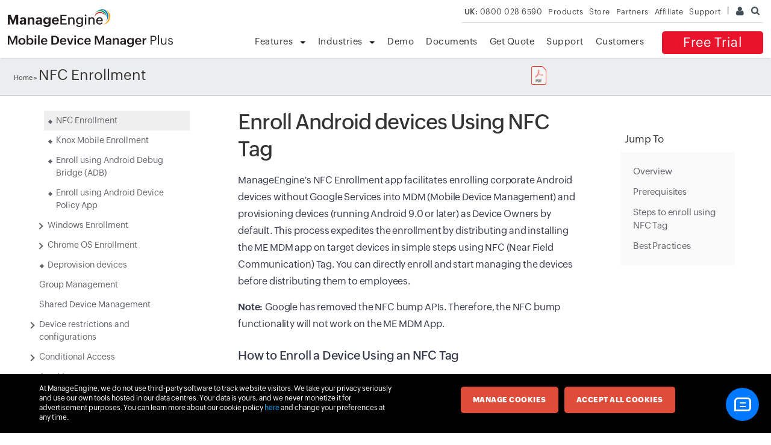

--- FILE ---
content_type: text/html
request_url: https://www.manageengine.com/uk/mobile-device-management/help/enrollment/enroll_android_devices_using_admin_enrollment_tool.html?faqen
body_size: 3457
content:
<!doctype html>
<html>

<head>
    
        
            
                
                
                    <title>Enroll Android devices using Admin Enrollment | ManageEngine Mobile Device Manager Plus</title>
                    <meta name="description" content="Enroll Android devices and provision them as Device Owner using NFC Enrollment method available in Mobile Device Manager Plus. Try free for 30 days!">

                    <meta name="keywords" content="">

                    <link rel="canonical" href="https://www.manageengine.com/mobile-device-management/help/enrollment/enroll_android_devices_using_admin_enrollment_tool.html">
                    <script type="text/javascript" src="https://www.manageengine.com/uk/js/ipcallback-new.js"></script>

                    <meta name="viewport" content="width=device-width, initial-scale=1, maximum-scale=1">
<meta charset="utf-8">
<meta http-equiv="X-UA-Compatible" content="IE=edge,chrome=1">
<meta name="author" content="ManageEngine, communications@manageengine.com">
<meta name="distribution" content="Global">
<meta name="HandheldFriendly" content="True">
<meta name="MobileOptimized" content="320">
<meta name="apple-touch-fullscreen" content="yes"> 
<meta name="apple-mobile-web-app-capable" content="yes">
<link rel="icon" href="https://www.manageengine.com/uk/favicon.ico">
<link rel="shortcut icon" href="https://www.manageengine.com/uk/favicon.ico">
<link rel="dns-prefetch" href="https://www.manageengine.com/uk/">
<link rel="apple-touch-icon-precomposed" sizes="144x144" href="https://www.manageengine.com/uk/images/v1/apple-touch-icon-144-precomposed.png">
<link rel="apple-touch-icon-precomposed" sizes="114x114" href="https://www.manageengine.com/uk/images/v1/apple-touch-icon-114-precomposed.png">
<link rel="apple-touch-icon-precomposed" sizes="72x72" href="https://www.manageengine.com/uk/images/v1/apple-touch-icon-72-precomposed.png">
<link rel="apple-touch-icon-precomposed" href="https://www.manageengine.com/uk/images/v1/apple-touch-icon-57-precomposed.png">
<!--[if lt IE 9]><script src="https://www.manageengine.com/uk/js/html5shiv.js"></script><![endif]-->
<link rel="preload" as="style" href="https://www.manageengine.com/uk/css/me-new-v1.css?v2">
<link rel="stylesheet" type="text/css" href="https://www.manageengine.com/uk/css/me-new-v1.css?v2">
                    <link rel="stylesheet" type="text/css"
                        href="https://www.manageengine.com/uk/mobile-device-management/help/css/style.css">
                    
</head>

<body>

    <!-- Google Website Search -->
    <script async src="https://cse.google.com/cse.js?cx=017488102488836359568:8aabgvannca"></script>
    <!-- End Google Website Search -->

    <header>
        <div id="commonHeader">
            <div id="header-topsec">&nbsp;</div>
            <div class="" id="MEmobPanel">
                <div id="MEdropPanel">&nbsp;</div>
            </div>
            <div id="header-mainsec">
                <div class="headerinner">
                    <div class="clearfix head-container">
                        <div class="fl prdLogo"> <a class="mdmlogosvg"
                                href="https://www.manageengine.com/uk/mobile-device-management/"><img
                                    title="Mobile Device Management Software - ManageEngine Mobile Device Manager Plus"
                                    alt="Mobile Device Management Software - ManageEngine Mobile Device Manager Plus"
                                    src="https://www.manageengine.com/uk/images/logo/mdm.svg" /></a> </div>

                        <div class="fr topband automation">
                        </div>
                        <div class="menuIcon menu2ResBlk" id="MEmobile"><span class="s-icon icon-s-menu">&nbsp;</span>
                        </div>
                    </div>
                </div>
            </div>
        </div>
    </header>
    <section>
        
    </section>
    <section>
        <div class="heading-menu">
            <div class="container clearfix">
                <div class="brdcrm_area">
                    <div class="menuhead"> <span id="mdmp-heading">
                            
                            <span> </div>
                    <div class="breadcrumb"><a href="https://www.manageengine.com/uk/mobile-device-management/help.html">Home</a> &raquo;
                        <span>
                            NFC Enrollment
                        </span> </div>
                </div>
                <div class="srch_box">
                    <div class="gcse-searchbox"></div>
                    <span class="dwnload_pdf"><a href="#"><img
                                src="https://www.manageengine.com/uk/mobile-device-management/help/images/pdf_icon.png"
                                alt="pdf icon"></a></span>
                </div>
            </div>
        </div>
    </section>
    <section>
        <div class="content_sec sec-pB">
            <div class="help-container clearfix" id="scroll">
                <div class="lft_tree_mbl">Category Filter</div>
                <div class="content_area ds_fl">
                    <div class="left_tree wd_lft">
                        <div class="left_tree_content automation help">


                        </div>
                    </div>
                    <div class="main_content wd_mdl">
                        <div class="content_wrapper ds_fl">
                            <div class="content_details">
                                <div class="gcse-searchresults"></div>
                                <div id="load_content">
<h1 id="Overview" class="jumpToStructure" data-toc="Overview">Enroll Android devices Using NFC Tag</h1>
<p>ManageEngine's NFC Enrollment app facilitates enrolling corporate Android devices without Google Services into MDM (Mobile Device Management) and provisioning devices (running Android 9.0 or later) as Device Owners by default. This process expedites the enrollment by distributing and installing the ME MDM app on target devices in simple steps using NFC (Near Field Communication) Tag. You can directly enroll and start managing the devices before distributing them to employees.</p>
<p><b>Note: </b>Google has removed the NFC bump APIs. Therefore, the NFC bump functionality will not work on the ME MDM App.</p>
<div class="video-container">
<h3>How to Enroll a Device Using an NFC Tag&nbsp;</h3>
<p>Watch this quick video guide on enrolling Android devices using NFC tag for faster setup.</p>
<iframe class="uems_video_frame" src="https://workdrive.zohoexternal.com/embed/4exox1bdf357df0fc4fd1b75004c6334dbfb4?toolbar=false&amp;appearance=light&amp;themecolor=green" scrolling="no" frameborder="0" allowfullscreen="true" width="800" height="450" title="Embed code"></iframe></div>
<h3 id="Pre_Requisites" class="jumpToStructure" data-toc="Prerequisites">Prerequisites</h3>
<ul>
    <li>NFC Tag Storage Capacity: Minimum of 888 bytes.</li>
    <li>Device Requirements: Must have NFC capability and run Android 9.0 or later.</li>
</ul>
<h3 id="Steps" class="jumpToStructure" data-toc="Steps to enroll using NFC Tag">Steps to enroll using NFC Tag</h3>
<ul>
    <li>Launch the ManageEngine NFC Enrollment Application.
    <ul>
        <li>Open the ManageEngine NFC Enrollment app on your device.</li>
    </ul>
    </li>
    <li>Scan the NFC Enrollment QR Code.
    <ul>
        <li>Select the <b>Scan the NFC Enrollment QR code to enroll the device</b> option.</li>
        <li>Scan the QR code for EMM 9.0 enrollment. This QR code can be found on the server console under Enrollment -&gt; QR code enrollment -&gt; 9.0 or later.</li>
    </ul>
    </li>
    <li>NFC Enrollment Page.
    <ul>
        <li>After scanning the QR code, the NFC Enrollment page will open.</li>
        <li>The options for <b>NFC TAG</b> and <b>NFC BUMP</b> will appear on the page.</li>
    </ul>
    </li>
    <li>Write Data to NFC Tag.
    <ul>
        <li>Select the <b>Write Tag</b> button on the NFC TAG page.</li>
        <li>Tap the NFC tag with the phone's rear side to start storing the enrollment data in the NFC tag.</li>
    </ul>
    </li>
    <li>Factory Reset the Target Device.
    <ul>
        <li>Factory reset the device that needs to be enrolled.</li>
    </ul>
    </li>
    <li>Enroll the Device Using NFC Tag.
    <ul>
        <li>Ensure the device is on the welcome screen.</li>
        <li>Tap the NFC tag on the rear side of the factory-reset device.</li>
        <li>This action will start the device owner enrollment on the device.</li>
    </ul>
    </li>
</ul>
<h3 id="Best_Practices" class="jumpToStructure" data-toc="Best Practices">Best Practices</h3>
<ol>
    <li>Make sure the NFC tag has a minimum storage capacity of 888 bytes.</li>
    <li>Once the data is stored on the NFC tag, it can be used to enroll multiple devices.</li>
    <li>If the data on the NFC tag was stored a month ago, it is advisable to rewrite the data to ensure it is up-to-date.</li>
    <li>Follow the QR code scanning and NFC tag writing steps carefully to avoid errors during the enrollment process.</li>
    <li>Factory reset the target devices properly before tapping the NFC tag to ensure a successful enrollment.</li>
</ol>
<p>&nbsp;</p>
</div>
<p>&nbsp;</p>
                            </div>
                            <div class="right_tree wd_rht">
                                <div class="toc_structure">
                                    <div class="toc_struc_cont">
                                        <div class="toc_hd"><span>Jump To</span></div>
                                        <ul id="jumpToToc">
                                        </ul>
                                    </div>
                                </div>
                            </div>
                        </div>
                    </div>
                </div>
            </div>
        </div>
        <div class="fdbk_wrapper">
            <div class="container">
                <div class="fdbk_content">
                    <div class="fdbk_cont ds_fl">
                        <p><a id="toPrevPage" href="#">
                                < Previous</a>
                        </p>
                        <p><a id="toNextPage" href="#">Next ></a></p>
                    </div>
                </div>
            </div>
        </div>
    </section>
    <section>
        
    </section>
    <section>
        <div class="btmBar mbH">
            <div id="btmBar">
                <div class="container automation clearfix">
                </div>
            </div>
        </div>
    </section>
    <footer id="meCommonFooterNew"></footer>
    <script src="https://www.manageengine.com/uk/js/me-v1-header-a.js"></script>
    <script src="https://accounts.zoho.com/u/info" type="text/javascript"></script>
    <script>
        var jumptoLists = document.querySelectorAll(".jumpToStructure");
        for (var i = 0; i < jumptoLists.length; i++) {
            var listOfToc = jumptoLists[i].getAttribute("data-toc");
            var LinkToProvide = "#" + jumptoLists[i].getAttribute("id");
            var liLists = document.createElement("li");
            var aTag = document.createElement("a");
            aTag.setAttribute("href", LinkToProvide);
            aTag.innerHTML = listOfToc;
            liLists.appendChild(aTag);
            document.getElementById("jumpToToc").appendChild(liLists);
        }
    </script>
    <script src="https://www.manageengine.com/uk/js/me-new-v1.js"></script>
    <script type="text/javascript" src="https://www.manageengine.com/uk/mobile-device-management/help/js/custom.js"></script>
    <script src="https://www.manageengine.com/uk/mobile-device-management/js/topband.js"></script>
    <script>
$("#lhs_list4").addClass("open");
$("#lhs_list4 > ul").addClass("show");
$("#sub_5").addClass("open");
$("#sub_5 > ul").addClass("show");
$("#nfc a").addClass("active");
</script>
    
</body>

</html>

--- FILE ---
content_type: text/html;charset=UTF-8
request_url: https://workdrive.zohoexternal.com/embed/4exox1bdf357df0fc4fd1b75004c6334dbfb4?toolbar=false&appearance=light&themecolor=green
body_size: 20943
content:

<!DOCTYPE html> 

<html lang="en"><head><style>
.wdInitLoader{position: absolute;width: 2.69230769em;height: 2.69230769em;font-size: 13px;top: 50%;left: 50%;margin: 0;text-align: center;z-index: 1000;transform: translateX(-50%) translateY(-50%);}.wdInitLoader:before {position: absolute;content: '';top: 0;left: 50%;width: 100%;height: 100%;border-radius: 500rem;}.wdInitLoader:after, .wdInitLoader:before {width: 2.69230769em;height: 2.69230769em;margin: 0 0 0 -1.14285714rem;border:.2em solid rgba(0,0,0,.1)}.wdInitLoader:after {position: absolute;content: '';top: 0;left: 50%;width: 100%;height: 100%;-webkit-animation:  .6s linear;animation: wdSpinLoader .6s linear;-webkit-animation-iteration-count: infinite;animation-iteration-count: infinite;border-radius: 500rem;border-color: #1095A6 transparent transparent;border-style: solid;border-width: 0.2em;box-shadow: 0 0 0 1px transparent;}@-webkit-keyframes wdSpinLoader{from {transform: rotate(0)}to {transform: rotate(360deg)}}@keyframes wdSpinLoader {from {transform: rotate(0)}to {transform: rotate(360deg)}}
.vjs-poster {display: inline-block;vertical-align: middle;cursor: pointer;margin: 0;padding: 0;position: absolute;top: 0;right: 0;bottom: 0;left: 0;height: 100%;}.vjs-poster img {width: 100%;height: 100%;-o-object-fit: contain;object-fit: contain;}
</style>
<title>steps-to-enroll-using-NFC-tag.mp4</title><link rel="alternate" type="application/json+oembed" href="null" title="Zoho WorkDrive"/>
<base href="/" /> 
<meta http-equiv="X-UA-Compatible" content="IE=edge" /><meta name="description" content="" /><meta name="robots" content="noindex,nofollow" /><meta name="viewport" content="width=device-width, initial-scale=1" /><meta name="apple-itunes-app" content="app-clip-bundle-id=com.zoho.teamdrive.Clip, app-id=1408591221"><meta name="files/config/environment" content="%7B%22modulePrefix%22%3A%22files%22%2C%22environment%22%3A%22development%22%2C%22baseURL%22%3A%22/%22%2C%22locationType%22%3A%22auto%22%2C%22EmberENV%22%3A%7B%22FEATURES%22%3A%7B%7D%7D%2C%22APP%22%3A%7B%22name%22%3A%22files%22%2C%22version%22%3A%220.0.0+%22%7D%2C%22exportApplicationGlobal%22%3Atrue%7D" /><meta name="files/config/asset-manifest" content="%7B%22bundles%22%3A%7B%22zd-access-stats%22%3A%7B%22assets%22%3A%5B%7B%22uri%22%3A%22/engines-dist/zd-access-stats/assets/engine-vendor.js%22%2C%22type%22%3A%22js%22%7D%2C%7B%22uri%22%3A%22/engines-dist/zd-access-stats/assets/engine.js%22%2C%22type%22%3A%22js%22%7D%5D%7D%2C%22zd-file-activity%22%3A%7B%22assets%22%3A%5B%7B%22uri%22%3A%22/engines-dist/zd-file-activity/assets/engine-vendor.js%22%2C%22type%22%3A%22js%22%7D%2C%7B%22uri%22%3A%22/engines-dist/zd-file-activity/assets/engine.js%22%2C%22type%22%3A%22js%22%7D%5D%7D%2C%22zd-move-copy%22%3A%7B%22assets%22%3A%5B%7B%22uri%22%3A%22/engines-dist/zd-move-copy/assets/engine-vendor.js%22%2C%22type%22%3A%22js%22%7D%2C%7B%22uri%22%3A%22/engines-dist/zd-move-copy/assets/engine.js%22%2C%22type%22%3A%22js%22%7D%5D%7D%2C%22zd-share-dialog%22%3A%7B%22assets%22%3A%5B%7B%22uri%22%3A%22/engines-dist/zd-share-dialog/assets/engine-vendor.js%22%2C%22type%22%3A%22js%22%7D%2C%7B%22uri%22%3A%22/engines-dist/zd-share-dialog/assets/engine.js%22%2C%22type%22%3A%22js%22%7D%5D%7D%7D%7D" />
<meta property="og:title" content="steps-to-enroll-using-NFC-tag.mp4" />
<meta property="og:url" content="https://workdrive.zohoexternal.com/embed/4exox1bdf357df0fc4fd1b75004c6334dbfb4" />
<meta property="og:image" content="https://previewengine.zohoexternal.com/thumbnail/WD/4exox1bdf357df0fc4fd1b75004c6334dbfb4?size=l" />
<meta property="og:image:secure_url" content="https://previewengine.zohoexternal.com/thumbnail/WD/4exox1bdf357df0fc4fd1b75004c6334dbfb4?size=l" />
<meta property="og:description" content="" />
<meta property="og:image:width" content="400" />
<meta property="og:image:height" content="400" />
<meta property="og:type" content="video"><meta property="og:video" content="https://workdrive.zohoexternal.com/preview/4exox1bdf357df0fc4fd1b75004c6334dbfb4?hidetheme=true" />
<meta property="og:video:secure_url" content="https://workdrive.zohoexternal.com/preview/4exox1bdf357df0fc4fd1b75004c6334dbfb4?hidetheme=true" />
<meta property="og:video:width" content= "500" />
<meta property="og:video:height" content= "400" />
<meta property="og:locale" content="en_US" />
<meta property="og:site_name" content="Zoho WorkDrive" />
<meta name="zd-access-stats/config/environment" content="%7B%22i18n%22%3A%7B%22defaultLocale%22%3A%22en%22%7D%2C%22modulePrefix%22%3A%22zd-access-stats%22%2C%22environment%22%3A%22development%22%7D" />
<meta name="zd-access-stats/config/asset-manifest" content="%7B%22bundles%22%3A%7B%22zd-access-stats%22%3A%7B%22assets%22%3A%5B%7B%22uri%22%3A%22/engines-dist/zd-access-stats/assets/engine-vendor.js%22%2C%22type%22%3A%22js%22%7D%2C%7B%22uri%22%3A%22/engines-dist/zd-access-stats/assets/engine.js%22%2C%22type%22%3A%22js%22%7D%5D%7D%7D%7D" />
<meta name="zd-share-dialog/config/environment" content="%7B%22i18n%22%3A%7B%22defaultLocale%22%3A%22en%22%7D%2C%22modulePrefix%22%3A%22zd-share-dialog%22%2C%22environment%22%3A%22production%22%7D" />
<meta name="zd-share-dialog/config/asset-manifest" content="%7B%22bundles%22%3A%7B%22zd-share-dialog%22%3A%7B%22assets%22%3A%5B%7B%22uri%22%3A%22/engines-dist/zd-share-dialog/assets/engine-vendor.js%22%2C%22type%22%3A%22js%22%7D%2C%7B%22uri%22%3A%22/engines-dist/zd-share-dialog/assets/engine.js%22%2C%22type%22%3A%22js%22%7D%5D%7D%7D%7D"/>
<meta name="zd-file-activity/config/environment" content="%7B%22i18n%22%3A%7B%22defaultLocale%22%3A%22en%22%7D%2C%22modulePrefix%22%3A%22zd-file-activity%22%2C%22environment%22%3A%22production%22%7D" />
<meta name="zd-file-activity/config/asset-manifest" content="%7B%22bundles%22%3A%7B%22zd-file-activity%22%3A%7B%22assets%22%3A%5B%7B%22uri%22%3A%22/engines-dist/zd-file-activity/assets/engine-vendor.js%22%2C%22type%22%3A%22js%22%7D%2C%7B%22uri%22%3A%22/engines-dist/zd-file-activity/assets/engine.js%22%2C%22type%22%3A%22js%22%7D%5D%7D%7D%7D" />
<meta name="zd-move-copy/config/environment" content="%7B%22i18n%22%3A%7B%22defaultLocale%22%3A%22en%22%7D%2C%22modulePrefix%22%3A%22zd-move-copy%22%2C%22environment%22%3A%22production%22%7D" />
<meta name="zd-move-copy/config/asset-manifest" content="%7B%22bundles%22%3A%7B%22zd-move-copy%22%3A%7B%22assets%22%3A%5B%7B%22uri%22%3A%22/engines-dist/zd-move-copy/assets/engine-vendor.js%22%2C%22type%22%3A%22js%22%7D%2C%7B%22uri%22%3A%22/engines-dist/zd-move-copy/assets/engine.js%22%2C%22type%22%3A%22js%22%7D%5D%7D%7D%7D" />            
<meta name="zd-choose-folder/config/environment" content="%7B%22i18n%22%3A%7B%22defaultLocale%22%3A%22en%22%7D%2C%22modulePrefix%22%3A%22zd-choose-folder%22%2C%22environment%22%3A%22production%22%7D" />
<meta name="zd-choose-folder/config/asset-manifest" content="%7B%22bundles%22%3A%7B%22zd-choose-folder%22%3A%7B%22assets%22%3A%5B%7B%22uri%22%3A%22/engines-dist/zd-choose-folder/assets/engine-vendor.js%22%2C%22type%22%3A%22js%22%7D%2C%7B%22uri%22%3A%22/engines-dist/zd-choose-folder/assets/engine.js%22%2C%22type%22%3A%22js%22%7D%5D%7D%7D%7D" />            
<meta name="zd-getting-started/config/environment" content="%7B%22i18n%22%3A%7B%22defaultLocale%22%3A%22en%22%7D%2C%22modulePrefix%22%3A%22zd-getting-started%22%2C%22environment%22%3A%22production%22%7D" />
<meta name="zd-getting-started/config/asset-manifest" content="%7B%22bundles%22%3A%7B%22zd-getting-started%22%3A%7B%22assets%22%3A%5B%7B%22uri%22%3A%22/engines-dist/zd-getting-started/assets/engine-vendor.js%22%2C%22type%22%3A%22js%22%7D%2C%7B%22uri%22%3A%22/engines-dist/zd-getting-started/assets/engine.js%22%2C%22type%22%3A%22js%22%7D%5D%7D%7D%7D" />                        
<meta name="zd-trash-list/config/environment" content="%7B%22i18n%22%3A%7B%22defaultLocale%22%3A%22en%22%7D%2C%22modulePrefix%22%3A%22zd-trash-list%22%2C%22environment%22%3A%22production%22%7D" />
<meta name="zd-trash-list/config/asset-manifest" content="%7B%22bundles%22%3A%7B%22zd-trash-list%22%3A%7B%22assets%22%3A%5B%7B%22uri%22%3A%22/engines-dist/zd-trash-list/assets/engine-vendor.js%22%2C%22type%22%3A%22js%22%7D%2C%7B%22uri%22%3A%22/engines-dist/zd-trash-list/assets/engine.js%22%2C%22type%22%3A%22js%22%7D%5D%7D%7D%7D" />
<meta name="zd-tf-settings/config/environment" content="%7B%22i18n%22%3A%7B%22defaultLocale%22%3A%22en%22%7D%2C%22modulePrefix%22%3A%22zd-tf-settings%22%2C%22environment%22%3A%22production%22%7D" />
<meta name="zd-tf-settings/config/asset-manifest" content="%7B%22bundles%22%3A%7B%22zd-tf-settings%22%3A%7B%22assets%22%3A%5B%7B%22uri%22%3A%22/engines-dist/zd-tf-settings/assets/engine-vendor.js%22%2C%22type%22%3A%22js%22%7D%2C%7B%22uri%22%3A%22/engines-dist/zd-tf-settings/assets/engine.js%22%2C%22type%22%3A%22js%22%7D%5D%7D%7D%7D" />
<meta name="zd-version-detail/config/environment" content="%7B%22i18n%22%3A%7B%22defaultLocale%22%3A%22en%22%7D%2C%22modulePrefix%22%3A%22zd-version-detail%22%2C%22environment%22%3A%22production%22%7D" />
<meta name="zd-version-detail/config/asset-manifest" content="%7B%22bundles%22%3A%7B%22zd-version-detail%22%3A%7B%22assets%22%3A%5B%7B%22uri%22%3A%22/engines-dist/zd-version-detail/assets/engine-vendor.js%22%2C%22type%22%3A%22js%22%7D%2C%7B%22uri%22%3A%22/engines-dist/zd-version-detail/assets/engine.js%22%2C%22type%22%3A%22js%22%7D%5D%7D%7D%7D" />                        
<meta name="zd-upload/config/environment" content="%7B%22i18n%22%3A%7B%22defaultLocale%22%3A%22en%22%7D%2C%22modulePrefix%22%3A%22zd-upload%22%2C%22environment%22%3A%22production%22%7D" />
<meta name="zd-upload/config/asset-manifest" content="%7B%22bundles%22%3A%7B%22zd-upload%22%3A%7B%22assets%22%3A%5B%7B%22uri%22%3A%22/engines-dist/zd-upload/assets/engine-vendor.js%22%2C%22type%22%3A%22js%22%7D%2C%7B%22uri%22%3A%22/engines-dist/zd-upload/assets/engine.js%22%2C%22type%22%3A%22js%22%7D%5D%7D%7D%7D" />                        
<meta name="zd-create-workspace/config/environment" content="%7B%22i18n%22%3A%7B%22defaultLocale%22%3A%22en%22%7D%2C%22modulePrefix%22%3A%22zd-create-workspace%22%2C%22environment%22%3A%22production%22%7D" />
<meta name="zd-create-workspace/config/asset-manifest" content="%7B%22bundles%22%3A%7B%22zd-create-workspace%22%3A%7B%22assets%22%3A%5B%7B%22uri%22%3A%22/engines-dist/zd-create-workspace/assets/engine-vendor.js%22%2C%22type%22%3A%22js%22%7D%2C%7B%22uri%22%3A%22/engines-dist/zd-create-workspace/assets/engine.js%22%2C%22type%22%3A%22js%22%7D%5D%7D%7D%7D" />
<meta name="zd-accessed-stats/config/environment" content="%7B%22i18n%22%3A%7B%22defaultLocale%22%3A%22en%22%7D%2C%22modulePrefix%22%3A%22zd-accessed-stats%22%2C%22environment%22%3A%22development%22%7D" />
<meta name="zd-accessed-stats/config/asset-manifest" content="%7B%22bundles%22%3A%7B%22zd-accessed-stats%22%3A%7B%22assets%22%3A%5B%7B%22uri%22%3A%22/engines-dist/zd-accessed-stats/assets/engine-vendor.js%22%2C%22type%22%3A%22js%22%7D%2C%7B%22uri%22%3A%22/engines-dist/zd-accessed-stats/assets/engine.js%22%2C%22type%22%3A%22js%22%7D%5D%7D%7D%7D" />
<meta name="zd-browse-tf/config/environment" content="%7B%22i18n%22%3A%7B%22defaultLocale%22%3A%22en%22%7D%2C%22modulePrefix%22%3A%22zd-browse-tf%22%2C%22environment%22%3A%22development%22%7D" />
<meta name="zd-browse-tf/config/asset-manifest" content="%7B%22bundles%22%3A%7B%22zd-browse-tf%22%3A%7B%22assets%22%3A%5B%7B%22uri%22%3A%22/engines-dist/zd-browse-tf/assets/engine-vendor.js%22%2C%22type%22%3A%22js%22%7D%2C%7B%22uri%22%3A%22/engines-dist/zd-browse-tf/assets/engine.js%22%2C%22type%22%3A%22js%22%7D%5D%7D%7D%7D" />
<meta name="zd-tf-add-member-list/config/environment" content="%7B%22i18n%22%3A%7B%22defaultLocale%22%3A%22en%22%7D%2C%22modulePrefix%22%3A%22zd-tf-add-member-list%22%2C%22environment%22%3A%22development%22%7D" />
<meta name="zd-tf-add-member-list/config/asset-manifest" content="%7B%22bundles%22%3A%7B%22zd-tf-add-member-list%22%3A%7B%22assets%22%3A%5B%7B%22uri%22%3A%22/engines-dist/zd-tf-add-member-list/assets/engine-vendor.js%22%2C%22type%22%3A%22js%22%7D%2C%7B%22uri%22%3A%22/engines-dist/zd-tf-add-member-list/assets/engine.js%22%2C%22type%22%3A%22js%22%7D%5D%7D%7D%7D" />
<meta name="zd-file-preview/config/environment" content="%7B%22i18n%22%3A%7B%22defaultLocale%22%3A%22en%22%7D%2C%22modulePrefix%22%3A%22zd-file-preview%22%2C%22environment%22%3A%22development%22%7D" />
<meta name="zd-file-preview/config/asset-manifest" content="%7B%22bundles%22%3A%7B%22zd-file-preview%22%3A%7B%22assets%22%3A%5B%7B%22uri%22%3A%22/engines-dist/zd-file-preview/assets/engine-vendor.js%22%2C%22type%22%3A%22js%22%7D%2C%7B%22uri%22%3A%22/engines-dist/zd-file-preview/assets/engine.js%22%2C%22type%22%3A%22js%22%7D%5D%7D%7D%7D" />
<meta name="zd-manage-external-link/config/environment" content="%7B%22i18n%22%3A%7B%22defaultLocale%22%3A%22en%22%7D%2C%22modulePrefix%22%3A%22zd-manage-external-link%22%2C%22environment%22%3A%22development%22%7D" />
<meta name="zd-manage-external-link/config/asset-manifest" content="%7B%22bundles%22%3A%7B%22zd-manage-external-link%22%3A%7B%22assets%22%3A%5B%7B%22uri%22%3A%22/engines-dist/zd-manage-external-link/assets/engine-vendor.js%22%2C%22type%22%3A%22js%22%7D%2C%7B%22uri%22%3A%22/engines-dist/zd-manage-external-link/assets/engine.js%22%2C%22type%22%3A%22js%22%7D%5D%7D%7D%7D" />
<meta name="custom-field/config/environment" content="%7B%22i18n%22%3A%7B%22defaultLocale%22%3A%22en%22%7D%2C%22modulePrefix%22%3A%22custom-field%22%2C%22environment%22%3A%22production%22%7D" />
<meta name="custom-field/config/asset-manifest" content="%7B%22bundles%22%3A%7B%22custom-field%22%3A%7B%22assets%22%3A%5B%7B%22uri%22%3A%22/engines-dist/custom-field/assets/engine-vendor.js%22%2C%22type%22%3A%22js%22%7D%2C%7B%22uri%22%3A%22/engines-dist/custom-field/assets/engine.js%22%2C%22type%22%3A%22js%22%7D%5D%7D%7D%7D"/>
<meta name="wd-dlp/config/environment" content="%7B%22i18n%22%3A%7B%22defaultLocale%22%3A%22en%22%7D%2C%22modulePrefix%22%3A%22wd-dlp%22%2C%22environment%22%3A%22production%22%7D" />
<meta name="wd-dlp/config/asset-manifest" content="%7B%22bundles%22%3A%7B%22wd-dlp%22%3A%7B%22assets%22%3A%5B%7B%22uri%22%3A%22/engines-dist/wd-dlp/assets/engine-vendor.js%22%2C%22type%22%3A%22js%22%7D%2C%7B%22uri%22%3A%22/engines-dist/wd-dlp/assets/engine.js%22%2C%22type%22%3A%22js%22%7D%5D%7D%7D%7D" />
<meta name="zd-guest-user/config/environment" content="%7B%22i18n%22%3A%7B%22defaultLocale%22%3A%22en%22%7D%2C%22modulePrefix%22%3A%22zd-guest-user%22%2C%22environment%22%3A%22production%22%7D" />
<meta name="zd-guest-user/config/asset-manifest" content="%7B%22bundles%22%3A%7B%22zd-guest-user%22%3A%7B%22assets%22%3A%5B%7B%22uri%22%3A%22/engines-dist/zd-guest-user/assets/engine-vendor.js%22%2C%22type%22%3A%22js%22%7D%2C%7B%22uri%22%3A%22/engines-dist/zd-guest-user/assets/engine.js%22%2C%22type%22%3A%22js%22%7D%5D%7D%7D%7D"/>
<meta name="zd-workflow/config/environment" content="%7B%22i18n%22%3A%7B%22defaultLocale%22%3A%22en%22%7D%2C%22modulePrefix%22%3A%22zd-workflow%22%2C%22environment%22%3A%22production%22%7D" />
<meta name="zd-workflow/config/asset-manifest" content="%7B%22bundles%22%3A%7B%22zd-task%22%3A%7B%22assets%22%3A%5B%7B%22uri%22%3A%22%2Fengines-dist%2Fzd-workflow%2Fassets%2Fengine-vendor.js%22%2C%22type%22%3A%22js%22%7D%2C%7B%22uri%22%3A%22%2Fengines-dist%2Fzd-workflow%2Fassets%2Fengine.js%22%2C%22type%22%3A%22js%22%7D%5D%7D%7D%7D"/>
<meta name="zd-manage-device/config/environment" content="%7B%22i18n%22%3A%7B%22defaultLocale%22%3A%22en%22%7D%2C%22modulePrefix%22%3A%22zd-manage-device%22%2C%22environment%22%3A%22production%22%7D" />
<meta name="zd-manage-device/config/asset-manifest" content="%7B%22bundles%22%3A%7B%22zd-manage-device%22%3A%7B%22assets%22%3A%5B%7B%22uri%22%3A%22/engines-dist/zd-manage-device/assets/engine-vendor.js%22%2C%22type%22%3A%22js%22%7D%2C%7B%22uri%22%3A%22/engines-dist/zd-manage-device/assets/engine.js%22%2C%22type%22%3A%22js%22%7D%5D%7D%7D%7D"/>
<meta name="wd-admin-settings/config/environment" content="%7B%22i18n%22%3A%7B%22defaultLocale%22%3A%22en%22%7D%2C%22modulePrefix%22%3A%22wd-admin-settings%22%2C%22environment%22%3A%22production%22%7D" />
<meta name="wd-admin-settings/config/asset-manifest" content="%7B%22bundles%22%3A%7B%22wd-admin-settings%22%3A%7B%22assets%22%3A%5B%7B%22uri%22%3A%22/engines-dist/wd-admin-settings/assets/engine-vendor.js%22%2C%22type%22%3A%22js%22%7D%2C%7B%22uri%22%3A%22/engines-dist/wd-admin-settings/assets/engine.js%22%2C%22type%22%3A%22js%22%7D%5D%7D%7D%7D"/>
<meta name="zd-collect-file/config/environment" content="%7B%22i18n%22%3A%7B%22defaultLocale%22%3A%22en%22%7D%2C%22modulePrefix%22%3A%22zd-collect-file%22%2C%22environment%22%3A%22production%22%7D"/>
<meta name="zd-collect-file/config/asset-manifest" content="%7B%22bundles%22%3A%7B%22zd-collect-file%22%3A%7B%22assets%22%3A%5B%7B%22uri%22%3A%22%2Fengines-dist%2Fzd-collect-file%2Fassets%2Fengine-vendor.js%22%2C%22type%22%3A%22js%22%7D%2C%7B%22uri%22%3A%22%2Fengines-dist%2Fzd-collect-file%2Fassets%2Fengine.js%22%2C%22type%22%3A%22js%22%7D%5D%7D%7D%7D"/>
<meta name="wd-data-administration/config/environment" content="%7B%22i18n%22%3A%7B%22defaultLocale%22%3A%22en%22%7D%2C%22modulePrefix%22%3A%22wd-data-administration%22%2C%22environment%22%3A%22production%22%7D" />
<meta name="wd-data-administration/config/asset-manifest" content="%7B%22bundles%22%3A%7B%22wd-data-administration%22%3A%7B%22assets%22%3A%5B%7B%22uri%22%3A%22/engines-dist/wd-data-administration/assets/engine-vendor.js%22%2C%22type%22%3A%22js%22%7D%2C%7B%22uri%22%3A%22/engines-dist/wd-data-administration/assets/engine.js%22%2C%22type%22%3A%22js%22%7D%5D%7D%7D%7D"/>
<meta name="wd-admin-members/config/environment" content="%7B%22i18n%22%3A%7B%22defaultLocale%22%3A%22en%22%7D%2C%22modulePrefix%22%3A%22wd-admin-members%22%2C%22environment%22%3A%22development%22%7D" />
<meta name="wd-admin-members/config/asset-manifest" content="%7B%22bundles%22%3A%7B%22wd-admin-members%22%3A%7B%22assets%22%3A%5B%7B%22uri%22%3A%22/engines-dist/wd-admin-members/assets/engine-vendor.js%22%2C%22type%22%3A%22js%22%7D%2C%7B%22uri%22%3A%22/engines-dist/wd-admin-members/assets/engine.js%22%2C%22type%22%3A%22js%22%7D%5D%7D%7D%7D" />
<meta name="wd-admin-teams/config/environment" content="%7B%22i18n%22%3A%7B%22defaultLocale%22%3A%22en%22%7D%2C%22modulePrefix%22%3A%22wd-admin-teams%22%2C%22environment%22%3A%22production%22%7D" />
<meta name="wd-admin-teams/config/asset-manifest" content="%7B%22bundles%22%3A%7B%22wd-admin-teams%22%3A%7B%22assets%22%3A%5B%7B%22uri%22%3A%22/engines-dist/wd-admin-teams/assets/engine-vendor.js%22%2C%22type%22%3A%22js%22%7D%2C%7B%22uri%22%3A%22/engines-dist/wd-admin-teams/assets/engine.js%22%2C%22type%22%3A%22js%22%7D%5D%7D%7D%7D"/>
<meta name="wd-shared-items/config/environment" content="%7B%22i18n%22%3A%7B%22defaultLocale%22%3A%22en%22%7D%2C%22modulePrefix%22%3A%22wd-shared-items%22%2C%22environment%22%3A%22development%22%7D" />
<meta name="wd-shared-items/config/asset-manifest" content="%7B%22bundles%22%3A%7B%22wd-shared-items%22%3A%7B%22assets%22%3A%5B%7B%22uri%22%3A%22%2Fengines-dist%2Fwd-shared-items%2Fassets%2Fengine-vendor.js%22%2C%22type%22%3A%22js%22%7D%2C%7B%22uri%22%3A%22%2Fengines-dist%2Fwd-shared-items%2Fassets%2Fengine.js%22%2C%22type%22%3A%22js%22%7D%5D%7D%7D%7D"/>
<meta name="wd-docs-menu/config/environment" content="%7B%22i18n%22%3A%7B%22defaultLocale%22%3A%22en%22%7D%2C%22modulePrefix%22%3A%22wd-docs-menu%22%2C%22environment%22%3A%22production%22%7D" ><meta name="wd-docs-menu/config/asset-manifest" content="%7B%22bundles%22%3A%7B%22wd-docs-menu%22%3A%7B%22assets%22%3A%5B%7B%22uri%22%3A%22%2Fengines-dist%2Fwd-docs-menu%2Fassets%2Fengine-vendor.js%22%2C%22type%22%3A%22js%22%7D%2C%7B%22uri%22%3A%22%2Fengines-dist%2Fwd-docs-menu%2Fassets%2Fengine.js%22%2C%22type%22%3A%22js%22%7D%5D%7D%7D%7D"><meta name="wd-x-mig/config/environment" content="%7B%22i18n%22%3A%7B%22defaultLocale%22%3A%22en%22%7D%2C%22modulePrefix%22%3A%22wd-x-mig%22%2C%22environment%22%3A%22production%22%7D" />
<meta name="wd-x-mig/config/asset-manifest" content="%7B%22bundles%22%3A%7B%22wd-x-mig%22%3A%7B%22assets%22%3A%5B%7B%22uri%22%3A%22%2Fengines-dist%2Fwd-x-mig%2Fassets%2Fengine-vendor.js%22%2C%22type%22%3A%22js%22%7D%2C%7B%22uri%22%3A%22%2Fengines-dist%2Fwd-x-mig%2Fassets%2Fengine.js%22%2C%22type%22%3A%22js%22%7D%5D%7D%7D%7D"/>
<meta name="wd-application/config/environment" content="%7B%22i18n%22%3A%7B%22defaultLocale%22%3A%22en%22%7D%2C%22modulePrefix%22%3A%22wd-application%22%2C%22environment%22%3A%22production%22%7D" ><meta name="wd-application/config/asset-manifest" content="%7B%22bundles%22%3A%7B%22wd-application%22%3A%7B%22assets%22%3A%5B%7B%22uri%22%3A%22%2Fengines-dist%2Fwd-application%2Fassets%2Fengine-vendor.js%22%2C%22type%22%3A%22js%22%7D%2C%7B%22uri%22%3A%22%2Fengines-dist%2Fwd-application%2Fassets%2Fengine.js%22%2C%22type%22%3A%22js%22%7D%5D%7D%7D%7D"><meta name="wd-admin-apps/config/environment" content="%7B%22i18n%22%3A%7B%22defaultLocale%22%3A%22en%22%7D%2C%22modulePrefix%22%3A%22wd-admin-apps%22%2C%22environment%22%3A%22production%22%7D" />
<meta name="wd-admin-apps/config/asset-manifest" content="%7B%22bundles%22%3A%7B%22wd-admin-apps%22%3A%7B%22assets%22%3A%5B%7B%22uri%22%3A%22/engines-dist/wd-admin-apps/assets/engine-vendor.js%22%2C%22type%22%3A%22js%22%7D%2C%7B%22uri%22%3A%22/engines-dist/wd-admin-apps/assets/engine.js%22%2C%22type%22%3A%22js%22%7D%5D%7D%7D%7D"/>
<meta name="wd-refer-extend/config/environment" content="%7B%22i18n%22%3A%7B%22defaultLocale%22%3A%22en%22%7D%2C%22modulePrefix%22%3A%22wd-refer-extend%22%2C%22environment%22%3A%22production%22%7D" />
<meta name="wd-refer-extend/config/asset-manifest" content="%7B%22bundles%22%3A%7B%22wd-refer-extend%22%3A%7B%22assets%22%3A%5B%7B%22uri%22%3A%22%2Fengines-dist%2Fwd-refer-extend%2Fassets%2Fengine-vendor.js%22%2C%22type%22%3A%22js%22%7D%2C%7B%22uri%22%3A%22%2Fengines-dist%2Fwd-refer-extend%2Fassets%2Fengine.js%22%2C%22type%22%3A%22js%22%7D%5D%7D%7D%7D" />
<meta name="wd-notification/config/environment" content="%7B%22i18n%22%3A%7B%22defaultLocale%22%3A%22en%22%7D%2C%22modulePrefix%22%3A%22wd-notification%22%2C%22environment%22%3A%22production%22%7D" ><meta name="wd-notification/config/asset-manifest" content="%7B%22bundles%22%3A%7B%22wd-notification%22%3A%7B%22assets%22%3A%5B%7B%22uri%22%3A%22%2Fengines-dist%2Fwd-notification%2Fassets%2Fengine-vendor.js%22%2C%22type%22%3A%22js%22%7D%2C%7B%22uri%22%3A%22%2Fengines-dist%2Fwd-notification%2Fassets%2Fengine.js%22%2C%22type%22%3A%22js%22%7D%5D%7D%7D%7D"><meta name="custom-function/config/environment" content="%7B%22i18n%22%3A%7B%22defaultLocale%22%3A%22en%22%7D%2C%22modulePrefix%22%3A%22custom-function%22%2C%22environment%22%3A%22production%22%7D" />
<meta name="custom-function/config/asset-manifest" content="%7B%22bundles%22%3A%7B%22zd-task%22%3A%7B%22assets%22%3A%5B%7B%22uri%22%3A%22%2Fengines-dist%2Fcustom-function%2Fassets%2Fengine-vendor.js%22%2C%22type%22%3A%22js%22%7D%2C%7B%22uri%22%3A%22%2Fengines-dist%2Fcustom-function%2Fassets%2Fengine.js%22%2C%22type%22%3A%22js%22%7D%5D%7D%7D%7D"/>

<script nonce="X2ZQhQMyDRb4eFly1pOu7w==">function getCsrfTokenFromCookie(name) {
var arg = name + "=";
var alen = arg.length;
var clen = document.cookie.length;
var i = 0;
while (i < clen) {
var j = i + alen;
if (document.cookie.substring(i, j) == arg)
return get_cookie_val(j);
i = document.cookie.indexOf(" ", i) + 1;
if (i == 0)
break;
}
return null;
}
function get_cookie_val(offset) {
var endstr = document.cookie.indexOf (";", offset);
if (endstr == -1)
endstr = document.cookie.length;
return document.cookie.substring(offset, endstr);
}</script>

<link rel="preconnect" href="https://static.zohocdn.com" crossorigin="anonymous">
<link rel="dns-prefetch" href="//static.zohocdn.com">
<link rel="preconnect" href="https://previewengine-accl.zohoexternal.com" crossorigin="anonymous">
<link rel="dns-prefetch" href="https://previewengine-accl.zohoexternal.com">
<script nonce="X2ZQhQMyDRb4eFly1pOu7w==">var isAppInDevMode = false;
var isUiLabDevelopment = false;
var IS_CUSTOM_FAV_ICON = false;
var assetsWorker;
var loadedScripts = new Set();
window.WdContexts = {
manifest: {}
};
function injectTheThirdPartyScript(src, onloadCallBack, excludeOnErrorEvent, ignoreDeferAndAsync, integrity, crossOrigin) {
var scriptEl = document.createElement("script");
scriptEl.type = "text/javascript";
scriptEl.src = src;
if(onloadCallBack) {
scriptEl.onload = function() {
onloadCallBack();
}
}
if(!excludeOnErrorEvent) {
scriptEl.onerror = function() {
notifyOnFailure();
}
}
if(!ignoreDeferAndAsync) {
scriptEl.defer = true;
scriptEl.async = false;
}
if(integrity) {
scriptEl.integrity = integrity;
}
if(crossOrigin) {
scriptEl.crossOrigin = crossOrigin;
}
document.getElementsByTagName("head")[0].appendChild(scriptEl);
};
function injectTheScript(src, onloadCallBack, excludeOnErrorEvent, ignoreDeferAndAsync, appName) {
var scriptEl = document.createElement("script");
scriptEl.type = "text/javascript";
scriptEl.src = src;
if(WD_ASSETS_MAP.IS_SRI_ENABLED) {
let staticServerURL = appName === 'workdrive-third-party' ? "https://static.zohocdn.com/personal/stable/jsapps/"+appName+"/" :"https://static.zohocdn.com/personal/stable/jsapps/"+appName+"/dist/", relAssetPath = src.replace(staticServerURL, ''), sriIntegrity;
if(appName === 'ui-lab' || appName === WD_ASSETS_MAP.FV_UI_LAB_ASSET_MAP_APP_NAME) {
sriIntegrity = WD_ASSETS_MAP.SRI_UI_LAB_JSON[relAssetPath];
} else if(appName === 'workdrive-third-party') { //No I18N
sriIntegrity = WD_ASSETS_MAP.SRI_JSON[appName+"/"+relAssetPath]; //No I18N
} else if(appName === 'web-components') {
relAssetPath = relAssetPath.replace("https://static.zohocdn.com/personal/stable/jsapps/web-components/dist/assets/", '');
sriIntegrity = WD_ASSETS_MAP.SRI_WEB_COMPONENTS_JSON[relAssetPath];
} else {
sriIntegrity = WD_ASSETS_MAP.SRI_APP_JSON[relAssetPath];
}
if(sriIntegrity){
scriptEl.crossOrigin = 'anonymous'; //No I18N
scriptEl.integrity = sriIntegrity;
}
}
if(onloadCallBack) {
scriptEl.onload = function() {
onloadCallBack();
}
}
if(!excludeOnErrorEvent) {
scriptEl.onerror = function() {
notifyOnFailure();
}
}
if(!ignoreDeferAndAsync) {
scriptEl.defer = true;
scriptEl.async = false;
}
document.getElementsByTagName("head")[0].appendChild(scriptEl);
};
function downloadWebComponentsAssets(appName) {
return invokeMethodForTheAsset('wc-assets', 'downloadAssets', appName); // No I18N
}
function downloadWebPackVendorAssets() {
return invokeMethodForTheAsset('wp-vendor', 'downloadWpAssets'); // No I18N
}
function invokeMethodForTheAsset(assetName, assetMethod, appName) {
const jsAssetsServer = "https://static.zohocdn.com/personal/stable";
const basePath = "https://static.zohocdn.com/personal/stable/jsapps/web-components/dist/assets/";
const parallelOrder = () => {
const parallelScripts = [
assetName,
window.WdContexts.manifest.runtime[0]
]
const scriptPromises = parallelScripts.map((assetEntry) => {
const promises = injectScriptWithRequiredChunks(assetEntry, basePath);
return promises;
});
return Promise.all(scriptPromises.flat());
}
return parallelOrder().then(()=>{
return window[assetMethod](basePath, injectTheScript, appName, jsAssetsServer, injectTheStyleSheet);
});
}
function injectScriptWithRequiredChunks(assetEntry, basePath) {
const entries = window.WdContexts.manifest.entries;
const fullPath = basePath + assetEntry;
if (assetEntry.includes('runtime')) {
if (!loadedScripts.has(fullPath)) {
loadedScripts.add(fullPath);
return [loadScriptWithPromise(fullPath, 'web-components', null)]; // No I18N
}
return [Promise.resolve()];
} else {
const entryPromises = entries[assetEntry].map((path) => {
const fullPath = basePath + path;
if (!loadedScripts.has(fullPath)) {
loadedScripts.add(fullPath);
return loadScriptWithPromise(fullPath, 'web-components', null); // No I18N
}
return Promise.resolve();
});
return entryPromises;
}
}
function loadScriptWithPromise(src, appName, callBack) {
return new Promise((resolve, reject) => {
callBack = callBack ?? (() => resolve());
injectTheScript(
src,
callBack.bind(this,resolve),     
false,               
true,               
appName
);
});
}
function injectTheStyleSheet(pathOfTheCssFile, id, onloadCallBack, onErrorCallBack, isFavIcon) {
let link = document.createElement('link');
if (id) {
link.id = id;
}
if(WD_ASSETS_MAP.IS_SRI_ENABLED) {
let staticServerURL = "https://static.zohocdn.com/personal/stable/jsapps/ui-lab/dist/", relAssetPath = pathOfTheCssFile.replace(staticServerURL, ''),
sriIntegrity = WD_ASSETS_MAP.SRI_UI_LAB_JSON[relAssetPath];
if(sriIntegrity){
link.crossOrigin = 'anonymous'; //No I18N
link.integrity = sriIntegrity;
}
}
if(onloadCallBack) {
link.onload = function() {
onloadCallBack();
}
}
if(onErrorCallBack) {
link.onerror = function() {
notifyOnFailure();
}
}
link.href = pathOfTheCssFile;
link.type = 'text/css';
link.rel = isFavIcon ? 'shortcut icon' : 'stylesheet';
document.head.appendChild(link);
}</script>
<script nonce="X2ZQhQMyDRb4eFly1pOu7w==">var WD_ASSETS_MAP = {};
WD_ASSETS_MAP.jsZohoStaticServer = "https://js.zohostatic.com/personal/stable";
WD_ASSETS_MAP.jsAssetsServer = "https://static.zohocdn.com/personal/stable";
WD_ASSETS_MAP.ZCDN = {enabled: true, staticDomain: "static.zohocdn.com", staticServer: "https://static.zohocdn.com/personal/stable", defaultStaticServerFromBackend:"https://static.zohocdn.com/personal/stable"};
WD_ASSETS_MAP.appJSON = {};
WD_ASSETS_MAP.uiLabJSON = {};
WD_ASSETS_MAP.APP_MD5_HASHES = {};
/*SUB-STATIC CHANGES*/
WD_ASSETS_MAP.IS_ZCDN_SUB_STATIC_ENABLED = true;
WD_ASSETS_MAP.ZCDN_SUB_STATIC_VERSION = "v108";
WD_ASSETS_MAP.ASSET_MAP_URL = "https://static.zohocdn.com/personal/stable/jsapps/$0/dist/assets/v108/assetMap.json";
WD_ASSETS_MAP.SRI_URL = "https://static.zohocdn.com/personal/stable/jsapps/$0/dist/assets/v108/wd-sri.json";
WD_ASSETS_MAP.FP_JSON_URL = "https://static.zohocdn.com/personal/stable/jsapps/global/dist/assets/v108/assetMap-fp.json";
WD_ASSETS_MAP.SRI_JSON = {};
WD_ASSETS_MAP.SRI_APP_JSON = {};
WD_ASSETS_MAP.SRI_UI_LAB_JSON = {};
WD_ASSETS_MAP.SRI_WEB_COMPONENTS_JSON = {};
WD_ASSETS_MAP.IS_SRI_ENABLED = false;
WD_ASSETS_MAP.IS_SRI_CACHE_ENABLED = false;
WD_ASSETS_MAP.IS_NIC_DC = false;
WD_ASSETS_MAP.fetchTheAssetsSRI = function(appName, successCallback, isDevMode, enableWebWorker, isWebComponentsManifest=false) {	
if(WD_ASSETS_MAP.IS_NIC_DC) {
enableWebWorker = false;
}
let staticServer = WD_ASSETS_MAP.jsAssetsServer, sriJsonURL;
if(WD_ASSETS_MAP.IS_ZCDN_SUB_STATIC_ENABLED) {
sriJsonURL = WD_ASSETS_MAP.replaceTheDynamicAppnameString(WD_ASSETS_MAP.SRI_URL, appName);    
} else {
sriJsonURL = staticServer+"/jsapps/"+appName+"/dist/assets/wd-sri.json"; //No I18N
}
/*---- Excluding web workers methodology for IE 11 ---*/
try{
if(window.navigator.userAgent.indexOf('Trident/') > 0) {
enableWebWorker = false;
}
} catch(error){}
if (WD_ASSETS_MAP.IS_SRI_CACHE_ENABLED) {
if(Object.keys(WD_ASSETS_MAP.SRI_JSON).length === 0) {
WD_ASSETS_MAP.SRI_JSON = {"ui-lab/wd-sri.json":"sha384-gQY6NxJ7ytiitcXz9Pyxh0t8/vz5ets0Sb9k5U/RXhTLzvCxAPFoi9S/t0TYsBmw","workdrive-third-party/workdrive-frame-sdk-v1.js":"sha384-TFZJMtyXCSjW+xo5DuC1KPJrIyOr763u7qQsbhZo6787wpX6GcaiPzqgBgGHEhae","wp-assets/wd-sri.json":"sha384-NU7v4QHT3mDgQ5zr8t5LTdXCgkLUUxp/cbrRExtRfP01FK3HfitWjMjjWpAwsAY+","workspaces/wd-sri.json":"sha384-+drxgse8/MbM9F/e4g3/CAHGPcADyTlNPC9908zyOIPwHTlnpwGqdKcQeLcSGnOu","workdrive-third-party/workdrive-components.js":"sha384-X90cjjABWAYeaxNrpfCSGLljIvtwV70uLaxJiKdS9wgizoFrRHdDpK4BdAq1UjI5","workdrive-third-party/wd-native-class/wd-element-position.js":"sha384-bwupY3fBn63X2wylzzocWWrnUdom44auWVRJ7mfy2k+U7XAoX4PkuhrA+6ZyKGt0","onboarding-vp/wd-sri.json":"sha384-9zf6CvPYrhwyzL0RO7roOx2o56TqLB58Xckdvb9g/0WxIkDZYmNNvXTIrLF6m9Yo","workdrive-third-party/wdhandler.js":"sha384-pnv0YkJOs1D9k5WDlAcUNAv7Yzzp3Cz7JMhzjvie9GxBwlfEZ6L1q4AyWHph6K/j","folders/wd-sri.json":"sha384-bAxxLlX8FrhpAyB+VGY/+/GYC40cl8q7PFXPFumRouUHUKd8cmWcXx1+j2FR1O+/","onboarding/wd-sri.json":"sha384-++csdoc/mBL9qVg3vbmUQJDnOoUgpI2VP4HYIzAQ6kqAD8YhuseFsawqmeEb72pz","workdrive-third-party/wdhandler-v1.js":"sha384-7+SDKLe+HS+NMHKyQ0yNQPUlOkZBq9Aq/wgjgnvBla9M0lfNexBzFlR7YnAXPOK4","static-resources/wd-sri.json":"sha384-NhLeYqhL++6VcxNVMhKcuCwvpPUiO8QZDFUF49WyR/7NVmutc98cAAZG3e0noWVJ","video-platform/wd-sri.json":"sha384-ZQ3+M3KtRqVovUshUEUsZjVKIPHVHaKTKMMsKmHWtv0+awLg4ibwAmxhvhXvQTCN","workflow-lyte/wd-sri.json":"sha384-EiU44SOkpP1C8/Mg1PEY9rUoGptY/6dDgVzS/Daf6vziUT/Vj2betEpHMVHkdDRr","explorer/wd-sri.json":"sha384-tW1/Qy4/DL5Pf4H6NSuv5hXb8GjKEELpNwpvXOJk7TncJcrJe0XDoPpGAQ2DLqy7","workdrive-third-party/workdrive-frame-sdk.js":"sha384-TFZJMtyXCSjW+xo5DuC1KPJrIyOr763u7qQsbhZo6787wpX6GcaiPzqgBgGHEhae","default-wc/wd-sri.json":"sha384-etg9uP6RuRcBmn09+hfP9qtqWGESJ1MaSjGJhxI/+XBt+QFGvMpYUqwRb1aEEKIN","workdrive-third-party/ZWDSDK.js":"sha384-OzneOg+W3KhT2yVJxOJ6M787c8jvGlwO3x7NzX/aarF5TIaXhfZQolunyW8IJ5jp","admin/wd-sri.json":"sha384-u3lJkuCR8GrRDIhI8oNdZcWB9ztuneAKh3Eso7GTjbE68u3WvL1atsozsfbU3SKS","enterprise/wd-sri.json":"sha384-1ghnWkZzDA7qC4dvItjMqEBO7w6Cyx3B1bgx+T9io5aplAoINwemQ6Nt+vv9MwM/","wderrorpages/wd-sri.json":"sha384-qEwdKJxlnNyeuUd6Q5qJhytle1xNuDIHaYZgfcu3CO8JocP/pVXz56wZn3IJ1wU/","video-wc/wd-sri.json":"sha384-SMTu5ccvtWdNpow7GBNLZgsArJ61clsbLPFZT35c3zsJ67sttp0TKW1dpljR/fpH","mail-integration/wd-sri.json":"sha384-3qEJKCnrguB3pMDDh8hxOkKj6L22PcABogRcqGq3KdhzKj5r8qLNcs1/fwezeszO","files/wd-sri.json":"sha384-5M7UDGAsoa3jOJZuv3FsZlrUg6rmAkOb8cEMRHcncUvaMSIeRtYcEslskdJqZ4k/","workdrive-third-party/wd-sri.json":"sha384-Vbu4SGM3puoP4Z5for33S9dc42ujJifk83FdE6Ef3rV7UmHcAduvPEqm5uyNCS3U","workdrive-third-party/workdrive-components-v1.js":"sha384-AsFTc/MlmtXrYphrQARfIl5BPrKXCHCUKP5PNlGu0LpDgRlKeACJE9WVtFo8dnh/"};
}
let integrityValue = WD_ASSETS_MAP.SRI_JSON[appName+"/wd-sri.json"]; //No I18N
fetch(sriJsonURL, {integrity: integrityValue}).then(response => {
response.json().then(function(responseObj) {
if(appName === "ui-lab") {
WD_ASSETS_MAP.SRI_UI_LAB_JSON = responseObj;
} else if(isWebComponentsManifest) {
WD_ASSETS_MAP.SRI_WEB_COMPONENTS_JSON = responseObj;
} else {
WD_ASSETS_MAP.SRI_APP_JSON = responseObj;
}
if(successCallback) {
successCallback();
}
});
});
} else if(enableWebWorker) {
let workerPath = WD_ASSETS_MAP.generateTheBlobURL(staticServer+"/jsapps/ui-lab/dist/assets/dev/worker/xhr_worker.min.js"); //No I18N
let dataObj = { 'requestURL': sriJsonURL}; //No I18N
if(!assetsWorker) {
assetsWorker = new Worker(workerPath);
}
assetsWorker.postMessage(dataObj);
assetsWorker.onmessage = function (event) {
var responseObj = event.data; 
if(appName === "ui-lab" || appName === WD_ASSETS_MAP.FV_UI_LAB_ASSET_MAP_APP_NAME) {
WD_ASSETS_MAP.SRI_UI_LAB_JSON = responseObj;
} else if(isWebComponentsManifest) {
WD_ASSETS_MAP.SRI_WEB_COMPONENTS_JSON = responseObj;
} else {
WD_ASSETS_MAP.SRI_APP_JSON = responseObj;
}
if(successCallback) {
successCallback();
}
}
assetsWorker.onerror = function() {
assetsWorker = null;
WD_ASSETS_MAP.fetchTheAssetsSRI(appName, successCallback, isDevMode, false);
}
} else {
fetch(sriJsonURL).then(response => {
response.json().then(function(responseObj) {
if(appName === "ui-lab") {
WD_ASSETS_MAP.SRI_UI_LAB_JSON = responseObj;
} else if(isWebComponentsManifest) {
WD_ASSETS_MAP.SRI_WEB_COMPONENTS_JSON = responseObj;
} else {
WD_ASSETS_MAP.SRI_APP_JSON = responseObj;
}
if(successCallback) {
successCallback();
}
});
});
}
}
function formatToDevMode(appName, successCallback) {
WD_ASSETS_MAP.IS_SRI_ENABLED = false;
if(isUiLabDevelopment) {
WD_ASSETS_MAP.uiLabJSON.assets = {
"assets/dev/default_theme.css": "assets/dev/default_theme.css", //No I18N 
}
} else {
if(appName === "errorpages" || appName === "onboarding") {
WD_ASSETS_MAP.appJSON.assets = {
"app.js":"app.js" //No I18N
}
} else if(appName === "workflow-lyte") { //No I18N
WD_ASSETS_MAP.appJSON.assets = {
"app.js": "app.js", //No I18N
"jquery-files.js": "jquery-files.js", //No I18N
"jsonapi-serializer.js": "jsonapi-serializer.js", //No I18N
"lyte-css.css": "lyte-css.css", //No I18N
"lyte-initial.js": "lyte-initial.js", //No I18N
"lyte-shapes.js": "lyte-shapes.js" //No I18N
}
} else {
var appKey = "assets/"+appName + ".js"; //No I18N
WD_ASSETS_MAP.appJSON.assets = {			
"assets/jquery-vendor.js": "assets/jquery-vendor.js", //No I18N
"assets/tp-vendor.js": "assets/tp-vendor.js", //No I18N
"assets/vendor.js": "assets/vendor.js" //No I18N
}
WD_ASSETS_MAP.appJSON.assets[appKey] = "assets/"+appName+".js"; //No I18N
WD_ASSETS_MAP.appJSON.assets["engines-dist/wd-application/assets/engine.js"] = "engines-dist/wd-application/assets/engine.js"; //No I18N
// routeable engines entry must be added here.
WD_ASSETS_MAP.appJSON.assets["engines-dist/team-info/assets/engine.js"] = "engines-dist/team-info/assets/engine.js"; //No I18N
WD_ASSETS_MAP.appJSON.assets["engines-dist/zd-workflow/assets/engine.js"] = "engines-dist/zd-workflow/assets/engine.js"; //No I18N
WD_ASSETS_MAP.appJSON.assets["engines-dist/zd-collect-file/assets/engine.js"] = "engines-dist/zd-collect-file/assets/engine.js"; //No I18N
WD_ASSETS_MAP.appJSON.assets["engines-dist/wd-admin-teams/assets/engine.js"] = "engines-dist/wd-admin-teams/assets/engine.js"; //No I18N
WD_ASSETS_MAP.appJSON.assets["engines-dist/wd-admin-settings/assets/engine.js"] = "engines-dist/wd-admin-settings/assets/engine.js"; //No I18N
WD_ASSETS_MAP.appJSON.assets["engines-dist/wd-admin-members/assets/engine.js"] = "engines-dist/wd-admin-members/assets/engine.js"; //No I18N
WD_ASSETS_MAP.appJSON.assets["engines-dist/zd-manage-device/assets/engine.js"] = "engines-dist/zd-manage-device/assets/engine.js"; //No I18N
WD_ASSETS_MAP.appJSON.assets["engines-dist/wd-data-administration/assets/engine.js"] = "engines-dist/wd-data-administration/assets/engine.js"; //No I18N
WD_ASSETS_MAP.appJSON.assets["engines-dist/custom-field/assets/engine.js"] = "engines-dist/custom-field/assets/engine.js"; //No I18N
WD_ASSETS_MAP.appJSON.assets["engines-dist/zd-guest-user/assets/engine.js"] = "engines-dist/zd-guest-user/assets/engine.js"; //No I18N
WD_ASSETS_MAP.appJSON.assets["engines-dist/wd-x-mig/assets/engine.js"] = "engines-dist/wd-x-mig/assets/engine.js"; //No I18N
WD_ASSETS_MAP.appJSON.assets["engines-dist/wd-admin-apps/assets/engine.js"] = "engines-dist/wd-admin-apps/assets/engine.js"; //No I18N
WD_ASSETS_MAP.appJSON.assets["engines-dist/wd-dlp/assets/engine.js"] = "engines-dist/wd-dlp/assets/engine.js"; //No I18N                    
}
}
if(successCallback) {
successCallback();
}
}
WD_ASSETS_MAP.generateTheBlobURL = function(url) {
var scriptWrapper = 'importScripts(\'' + url + '\')'; //No I18N
return window.URL.createObjectURL(new Blob([scriptWrapper]));
}
/*The url contains $0 which should be replaced with appropriate appName (ui-lab|enterprise|files|folders)*/
WD_ASSETS_MAP.replaceTheDynamicAppnameString = function(url, appName) {
return url.indexOf("$0") !== -1 ? url.replace("$0", appName) : url;
}
WD_ASSETS_MAP.ASSET_MAP_FINGERPRINT_APP_NAME = "ASSET_MAP_FINGERPRINTS"; //No I18N
WD_ASSETS_MAP.FV_UI_LAB_ASSET_MAP_APP_NAME = "global/fileviewer-uilab"; //No I18N
WD_ASSETS_MAP.fetchAssetMapAsync = async function(appName, urlPath, isWebComponentsManifest=false) {
let assetMapURL;
if(appName === WD_ASSETS_MAP.ASSET_MAP_FINGERPRINT_APP_NAME) {
assetMapURL = WD_ASSETS_MAP.FP_JSON_URL;
} else {
let path = appName + "/dist/assets/assetMap.json"; //No I18N
assetMapURL= "https://static.zohocdn.com/personal/stable/jsapps/"+WD_ASSETS_MAP.APP_MD5_HASHES[path];
}
try {
const response = await fetch(assetMapURL);
const responseObj = await response.json();
if (appName === "ui-lab" || appName === WD_ASSETS_MAP.FV_UI_LAB_ASSET_MAP_APP_NAME) {
WD_ASSETS_MAP.uiLabJSON = responseObj;
} else if(appName === WD_ASSETS_MAP.ASSET_MAP_FINGERPRINT_APP_NAME) {
WD_ASSETS_MAP.APP_MD5_HASHES = responseObj;	
} else if (isWebComponentsManifest) {
Object.assign(window.WdContexts.manifest, responseObj);
} else {
WD_ASSETS_MAP.appJSON = responseObj;
}
return responseObj;
} catch (error) {
return {};
}
};
WD_ASSETS_MAP.fetchTheAssetMap = function(appName, successCallback, isDevMode, enableWebWorker, isWebComponentsManifest=false) {
let staticServer = WD_ASSETS_MAP.ZCDN.enabled ? WD_ASSETS_MAP.jsAssetsServer : WD_ASSETS_MAP.jsZohoStaticServer;
let assetMapURL;
if(WD_ASSETS_MAP.IS_ZCDN_SUB_STATIC_ENABLED) {
assetMapURL = WD_ASSETS_MAP.replaceTheDynamicAppnameString(WD_ASSETS_MAP.ASSET_MAP_URL, appName);
} else {
assetMapURL = staticServer+"/jsapps/"+appName+"/dist/assets/assetMap.json"; //No I18N
}
if(isAppInDevMode){
staticServer = WD_ASSETS_MAP.ZCDN.staticServer;
}
/*---- Excluding web workers methodology for IE 11 ---*/
try{
if(window.navigator.userAgent.indexOf('Trident/') > 0) {
enableWebWorker = false;
}
} catch(error){}
if(isDevMode) {
formatToDevMode(appName, successCallback);
} else {
let canEnableSRIForAssetMapFiles = WD_ASSETS_MAP.IS_NIC_DC;
if(WD_ASSETS_MAP.IS_SRI_CACHE_ENABLED) {
let assetMapIntegrityVal;
if(appName === "ui-lab") {
assetMapIntegrityVal = WD_ASSETS_MAP.SRI_UI_LAB_JSON['assets/assetMap.json']; //No I18N
} else if (isWebComponentsManifest) {
assetMapIntegrityVal = WD_ASSETS_MAP.SRI_WEB_COMPONENTS_JSON['manifests/' + appName + '/assetMap.json']; //No I18N
} else {
assetMapIntegrityVal = WD_ASSETS_MAP.SRI_APP_JSON['assets/assetMap.json']; //No I18N
}
fetch(assetMapURL, {integrity : assetMapIntegrityVal}).then(response => {
response.json().then(function(responseObj) {
if(appName === "ui-lab") {
WD_ASSETS_MAP.uiLabJSON = responseObj;
} else if(isWebComponentsManifest) {
Object.assign(window.WdContexts.manifest, responseObj);
} else {
WD_ASSETS_MAP.appJSON = responseObj;
}
if(successCallback) {
successCallback();
}
});
});
} else if(canEnableSRIForAssetMapFiles) {
let assetMapIntegrityVal;
if(appName === "ui-lab" || appName === WD_ASSETS_MAP.FV_UI_LAB_ASSET_MAP_APP_NAME) {
assetMapIntegrityVal = WD_ASSETS_MAP.SRI_UI_LAB_JSON['assets/assetMap.json']; //No I18N
} else {
assetMapIntegrityVal = WD_ASSETS_MAP.SRI_APP_JSON['assets/assetMap.json']; //No I18N
}
fetch(assetMapURL).then(response => {
response.json().then(function(responseObj) {
if(appName === "ui-lab" || appName === WD_ASSETS_MAP.FV_UI_LAB_ASSET_MAP_APP_NAME) {
WD_ASSETS_MAP.uiLabJSON = responseObj;
} else if(isWebComponentsManifest) {
Object.assign(window.WdContexts.manifest, responseObj);
} else {
WD_ASSETS_MAP.appJSON = responseObj;
}
if(successCallback) {
successCallback();
}
});
});
} else {
if(enableWebWorker) {
let workerPath = WD_ASSETS_MAP.generateTheBlobURL(staticServer+"/jsapps/ui-lab/dist/assets/dev/worker/xhr_worker.min.js"); //No I18N
let dataObj = { 'requestURL': assetMapURL}; //No I18N
if(!assetsWorker) {
assetsWorker = new Worker(workerPath);
}
assetsWorker.postMessage(dataObj);
assetsWorker.onmessage = function (event) {
var responseObj = event.data; 
if(appName === "ui-lab" || appName === WD_ASSETS_MAP.FV_UI_LAB_ASSET_MAP_APP_NAME) {
WD_ASSETS_MAP.uiLabJSON = responseObj;
} else if(isWebComponentsManifest) {
Object.assign(window.WdContexts.manifest, responseObj);
} else {
WD_ASSETS_MAP.appJSON = responseObj;
}
if(successCallback) {
successCallback();
}
}
assetsWorker.onerror = function() {
assetsWorker = null;
WD_ASSETS_MAP.fetchTheAssetMap(appName, successCallback, isDevMode, false);
}
} else {
var xhr = new XMLHttpRequest();
xhr.open("GET", assetMapURL, false);
xhr.onreadystatechange = function() {
if(this.readyState === 4 && this.status === 200){
var responseObj = JSON.parse(this.response);
WD_ASSETS_MAP.urlJSON = responseObj;
if(appName === "ui-lab" || appName === WD_ASSETS_MAP.FV_UI_LAB_ASSET_MAP_APP_NAME) {
WD_ASSETS_MAP.uiLabJSON = responseObj;
} else if(isWebComponentsManifest) {
Object.assign(window.WdContexts.manifest, responseObj);
} else {
WD_ASSETS_MAP.appJSON = responseObj;
}
if(successCallback) {
successCallback();
}
}
}
xhr.send();
}
}
}
}
function notifyOnFailure() {
try {
if (window.sessionStorage.getItem('wdNotifyOnFailureCalled')) {
return false;
}
var totalReloadCount = parseInt(window.localStorage.getItem('wdAssetReloadAttempts')) || 0; //No I18N
totalReloadCount++;
window.localStorage.setItem('wdAssetReloadAttempts', totalReloadCount); //No I18N
if (totalReloadCount < 3) {
window.location.reload(true);
} else {
window.localStorage.removeItem('wdAssetReloadAttempts'); //No I18N
window.sessionStorage.setItem('wdNotifyOnFailureCalled', true); //No I18N
}
} catch (error) {
return false;
}
}
var EmberENV = {'EXTEND_PROTOTYPES':false}; 
var enableServiceWorker = true;
if ('serviceWorker' in navigator) {
navigator.serviceWorker.getRegistration().then((zwd_sw) => {

if (zwd_sw && (zwd_sw.scope.indexOf("/home") !== -1 || zwd_sw.scope.indexOf("/folder") !== -1 || zwd_sw.scope.indexOf("/file") !== -1) && zwd_sw.active.scriptURL.indexOf("zwd_sw.js") !== -1) {
window.addEventListener('load', function() {
caches.keys().then(function(cacheNames){
Promise.all(
cacheNames.map(function(cache){
if(cache.indexOf('zwd_offline')!== -1) {
caches.delete(cache);
}
})
);
});
navigator.serviceWorker.getRegistrations().then(function(registrations) {
registrations.forEach(function(reg) {
if(reg.active.scriptURL.indexOf("zwd_sw") !== -1) {
reg.unregister().then(function() {
location.reload();
});
}
})
});
});
}
});

if(enableServiceWorker) {
window.addEventListener('load', function() {
navigator.serviceWorker.register('/zwd_sw.js').then(); // No I18N
});
} else {

if (navigator.serviceWorker) {
window.addEventListener('load', function() {
caches.keys().then(function(cacheNames){
Promise.all(
cacheNames.map(function(cache){
if(cache.indexOf('zwd_offline')!== -1) {
caches.delete(cache);
}
})
);
});
navigator.serviceWorker.getRegistrations().then(function(registrations) {
registrations.forEach(function(reg) {
if(reg.active.scriptURL.indexOf("zwd_sw") !== -1) {
reg.unregister().then(function() {
location.reload();
});
}
})
});
});
}
}
}
var shortenUrlDomain = "zdrive.li"; 
var previewObj = {"PREVIEW_POST_MESSAGE_WHITELISTED_DOMAINS":"https://www.zoho.com,https://prezohoweb.zoho.com,https://preoweb.bigin.com,https://www.bigin.com,https://prewww.bigin.com","ZIP_PREVIEW_SIZE_LIMIT":2147483648,"OPEN_WITH_PDF_EDITOR_CONVERSION_LIMIT":50,"ENABLE_BUFFER_BASED_ABR":true,"USE_VIDEO_JS_ONLY":true,"PDF_BYTE_RANGE_SIZE":2097152,"MARKETING_VIDEOS_CDN_TRUSTED_DOMAINS":["workdrive.nimbuspop.com"],"MARKETING_VIDEOS_CDN_ENABLED_TEAMS":["8b9hd7ca98e609efa4d2295ec59217e653ec3"],"IS_ANNOTATION_ENABLED":true,"VIDEO_PLACEHOLDER_TYPE":"thumb","HTML_WEB_VIEW_SANDBOX_VALUE":"","OPEN_WITH_WRITER_CONVERSION_LIMIT":10,"POSTER_SIZE_LIMIT":10485760,"ENABLE_VIDEOJS_ASSETS_PRELOAD":true};
var assetsCache = {"version":"stable"}; 
var teamMetaData = {"IS_VIEWER_DOWNLOAD_RESTRICTED":true,"SUPPORT_EMAILID":"support@zohoworkdrive.com","EXT_USER_SHARE_ALLOWED_DOMAINS_LIMIT":500}; 
var productURLS = {"RESTRICT_MYFOLDER_STORAGE_HELP_ARTICLE_LINK":"https://help.zoho.com/portal/en/kb/workdrive/admin-console/settings/articles/storage-settings","MURPHY_METRICS_TRACKED_DOMAIN_EXT":"","MURPHY_HOST":"murphy.zoho.com","previewEngineURL":"https://previewengine-accl.zohoexternal.com","MANAGE_UPLOAD_EXTENSIONS_HELP_LINK":"https://workdrive.zohopublic.com/writer/open/g7qoc93a600b950b240589e5ca323080ed927","BRAND_SETTING_LEARN_MORE_LINK":"https://help.zoho.com/portal/en/kb/workdrive/admin-console/settings/articles/add-brand-logo","DEMO_PAGE_URL":"https://www.zoho.com/workdrive/book-a-demo.html","WEBHOOKS_HELP_DOC":"https://help.zoho.com/portal/en/kb/workdrive/webhooks/articles/setting-up-webhooks-in-workdrive-using-custom-apps#Webhooks","RESTRICT_MYFOLDER_EXTERNAL_SHARE_HELP_ARTICLE_LINK":"https://help.zoho.com/portal/en/kb/workdrive/admin-console/manage-users/articles/external-share-settings-in-my-folders","DRE_API_DOMAIN_URL":"https://dre.zoho.com","APP_STORE_REFER":"https://apps.apple.com/app/zoho-workdrive/id1408591221","REFERRAL_CODE_COPY_URL":"https://referrals.zoho.com/html/referral/index.html?servicename=TeamDrive","VIRUS_HANDLING_HELP_LINK":"https://help.zoho.com/portal/en/kb/workdrive/security/articles/virus-files-in-workdrive","LINUX_SYNC_DOWNLOAD_URL":"https://files-accl.zohopublic.com/public/wdbin/download/c7f9955f480836b08ee1400e43163954","REFUND_POLICY_LINK":"https://help.zoho.com/portal/en/kb/common-faqs/articles/what-is-your-refund-policy","CREATE_CUSTOM_APP_HELP_DOC_URL":"https://help.zoho.com/portal/en/kb/workdrive/webhooks/articles/setting-up-webhooks-in-workdrive-using-custom-apps#To_create_a_custom_app","ANDROID_URL":"https://play.google.com/store/apps/details?id=com.zoho.work.drive","MURPHY_APP_KEY":"715889423","LINUX_SF_SYNC_DOWNLOAD_URL":"https://files-accl.zohopublic.com/public/wdbin/download/2014030a29db316e9cedd501f32270e8","MANAGE_DEVICE_WD_SETTINGS_LINK":"https://help.zoho.com/portal/en/kb/workdrive/admin-console/articles/app-settings","EDIT_WITH_EDITORS_ADMIN_SETTINGS_HELP_LINK":"https://help.zoho.com/portal/en/kb/workdrive/admin-console/settings/articles/file-conversion#Editing_of_non-Zoho_files_in_Zohos_built-in_editor","TWITTER_REFER":"https://twitter.com/intent/tweet?text=%40workdrive&url=%23WorkDrive","LINKEDIN_SHARING_URL":"https://www.linkedin.com/sharing/share-offsite/","SYNC_APP_DOWNLOAD_INFO":"https://help.zoho.com/portal/en/kb/workdrive/sync/workdrive-sync/articles/workdrive-desktop-sync#Download_WorkDrive_Sync","WD_INVALID_URL_HELP_LINK":"https://help.zoho.com/portal/en/kb/workdrive/using-workdrive/articles/can-t-open-a-file-or-folder-in-workdrive","OUTLOOK_ADDON_LINK":"https://www.zoho.com/workdrive/outlook-addon.html","FILE_CONVERSION_TEAM_FOLDER_HELP_DOC_URL":"https://help.zoho.com/portal/en/kb/workdrive/teams/team-folders/manage/articles/manage-team-folder-settings#File_Conversion_in_a_Team_Folder","CLIENT_USERS_HELP_ARTICLE_LINK":"https://help.zoho.com/portal/en/kb/workdrive/admin-console/manage-users/articles/client-users","TERMS_LINK":"https://www.zoho.com/terms.html","THIRD_PARTY_COOKIES_HELP_LINK":"https://help.zoho.com/portal/en/kb/workdrive/teams/admin-console/settings/articles/custom-domain-upload-download-preview-error","RESTRICT_TEAM_EXTERNAL_SHARE_HELP_ARTICLE_LINK":"https://help.zoho.com/portal/en/kb/workdrive/admin-console/settings/articles/share#External_Sharing","IAM_PAGE_URL":"https://accounts.zoho.com","VIEW_PREFERENCE_DEFAULT_FOLDER_VIEW_HELP_LINK":"https://help.zoho.com/portal/en/kb/workdrive/admin-console/settings/articles/view-preferences-for-team-admins#Set_the_default_folder_view_for_your_team","CUSTOM_FOLDER_PERMISSION_HELP_URL":"https://help.zoho.com/portal/en/kb/workdrive/team-folders/manage/articles/customize-folder-permissions-in-a-team-folder","VIEW_TEAMFOLDER_ACTIVITY_LEARN_MORE_LINK":"https://help.zoho.com/portal/en/kb/workdrive/using-workdrive/team-folders/manage/articles/view-team-folder-activity","EXT_SHARE_SUBSETTING_EXT_SHARE_LINK_HELP_LINK":"https://help.zoho.com/portal/en/kb/workdrive/share/articles/share-files-and-folders-using-share-links","SHOW_PUBLIC_URL":"https://workdrive.zohoexternal.com/show/open/","WORKFLOW_START_TRIGGER_HELP_LINK":"https://help.zoho.com/portal/en/kb/workdrive/workflows/articles/workflow-components#Triggers","WALLET_TERMS_AND_CONDITIONS":"https://www.zoho.com/wallet/terms-and-conditions.html","CUSTOM_DOMAIN_HELP_LINK":"https://help.zoho.com/portal/en/kb/workdrive/getting-started/team-admins/articles/enable-custom-domain","RECORDINGS_UPLOAD_HELP_LINK":"https://help.zoho.com/portal/en/kb/workdrive/teams/getting-started/team-admins/articles/recording-options-in-workdrive","MIGRATIONS_HELP_LINK":"https://help.zoho.com/portal/kb/zoho-workdrive/migrations","RESTRICT_TEAMFOLDER_EXTERNAL_SHARE_HELP_ARTICLE_LINK":"https://help.zoho.com/portal/en/kb/workdrive/using-workdrive/team-folders/manage/articles/manage-team-folder-settings#External_Sharing_in_a_Team_Folder","WORKFLOW_FIELDS_HELP_LINK":"https://help.zoho.com/portal/en/kb/workdrive/workflows/articles/workflow-custom-fields","VIEW_FILE_ACTIVITY_LEARN_MORE_LINK":"https://help.zoho.com/portal/en/kb/workdrive/getting-started/team-members/articles/view-file-properties#View_Activity","DATA_ADMINISTRATION_HELP_LINK":"https://help.zoho.com/portal/kb/articles/data-administration","GMAIL_ADDON":"https://www.zoho.com/workdrive/gmail-addon.html","MAC_SYNC_DOWNLOAD_URL":"https://files-accl.zohopublic.com/public/tsmacweb/download/c488f53fb0fe339a8a3868a16d56ede6","WP_EDISCOVERY_DATA_RETENTION_SETTINGS_PAGE_LINK":"https://ediscovery.zoho.com/#ediscovery/retentionpolicies/retention","PRIVACY_POLICY_LINK":"https://www.zoho.com/privacy.html","ESSENTIAL_PLAN_HELP_PAGE_LINK":"https://help.zoho.com/portal/en/kb/workdrive/integrations/internal-integrations/articles/essentials-plan","DLP_SENSITIVE_CONTENT_IDENTIFIERS_HELP_URL":"https://help.zoho.com/portal/en/kb/workdrive/data-loss-prevention-dlp/articles/dlp-supported-country-specific-pii-categories-in-workdrive","GOOGLE_PLAY_REFER":"https://play.google.com/store/apps/details?id=com.zoho.work.drive","CANCEL_SUBSCRITION_HELP_LINK":"https://help.zoho.com/portal/en/kb/workdrive/admin-console/manage-subscription/articles/manage-your-workdrive-subscription#Cancel_Subscription","WATERMARK_HELP_LINK":"https://help.zoho.com/portal/en/kb/workdrive/data-management/articles/add-watermarks-to-your-files-in-workdrive","DELETE_TEAM_BACKUP_INFO_HELP_LINK":"https://help.zoho.com/portal/en/kb/workdrive/using-workdrive/articles/preview-and-download-files#Download_a_file","WORKFLOW_REVIEW_ACTIVATE_HELP_LINK":"https://help.zoho.com/portal/en/kb/workdrive/workflows/articles/create-a-custom-workflow-in-workdrive#Review_and_activate_the_Workflow","MAPS_PAGE_LINK":"https://maps.zoho.com","MICROSOFT_APP_SOURCE_REFER":"https://appsource.microsoft.com/product/web-apps/zohocorp.workdrive?exp=kyyw&tab=overview","WORKDRIVE_EXTERNAL_DOMAIN":"https://workdrive.zohoexternal.com","DLP_MANUAL_CLASSIFICATION_LABEL_HELP_URL":"https://help.zoho.com/portal/en/kb/workdrive/data-loss-prevention-dlp/articles/how-to-apply-a-classification-label-manually","EXT_SHARE_EXT_SHARE_LINK_USER_INFO_COLLECTION_HELP_LINK":"https://help.zoho.com/portal/en/kb/workdrive/admin-console/settings/articles/share#Enable_User_Info_Collection_for_External_Share_Links","EDITTOOL_DOWNLOAD_URL":"https://www.zoho.com/workdrive/downloads/wd-genie/ZohoWorkDriveGenie1.0.exe","GROUPS_FILE_SHARE_HELP_LINK":"https://help.zoho.com/portal/en/kb/workdrive/using-workdrive/common-features/articles/share-a-file-or-folder-with-groups","GENIE_MACOS_HELP_DOC_URL":"https://help.zoho.com/portal/en/kb/workdrive/workdrive-genie/articles/workdrive-genie-for-macos","FILE_CONVERSION_HELP_DOC_URL":"https://help.zoho.com/portal/en/kb/workdrive/teams/admin-console/settings/articles/file-conversion","EXT_SHARE_SUBSETTING_DOWNLOAD_LINK_HELP_LINK":"https://help.zoho.com/portal/en/kb/workdrive/using-workdrive/articles/custom-download-links-for-files-and-folders","PLAN_COMPARSION_URL":"https://www.zoho.com/workdrive/plan-comparison.html","FORUM_URL":"https://help.zoho.com/portal/community/zoho-workdrive","BLOG_URL":"https://blog.zoho.com/workdrive","COMMON_HELP_ARTICLE_PAGE_URL":"https://help.zoho.com/portal/kb/articles/","FILE_CONVERSION_MY_FOLDER_HELP_DOC_URL":"https://help.zoho.com/portal/en/kb/workdrive/using-workdrive/articles/user-preferences#File_Conversion_in_My_Folders","MURPHY_HOST_NAME":"murphy.zoho.com","CONNECTIONS_OVERVIEW_HELP_LINK":"https://help.zoho.com/portal/en/kb/workdrive/custom-functions-connections/articles/working-with-connections-in-zoho-workdrive","DLP_FEATURE_OVERVIEW_HELP_URL":"https://help.zoho.com/portal/en/kb/workdrive/data-loss-prevention-dlp/articles/data-loss-prevention-in-workdrive","OPTIMISING_MYFOLDER_STORAGE_HELP_URL":"https://help.zoho.com/portal/en/kb/workdrive/my-folders/articles/free-up-space-how-to-manage-and-optimize-your-storage-in-my-folders","COLLECTION_YOUTUBE_VIDEO":"https://www.youtube.com/embed/byiAF6rlmFE?rel=0&autoplay=1","DEFAULT_EXPIRATION_PERIOD_HELP_DOC_URL":"https://help.zoho.com/portal/en/kb/workdrive/admin-console/settings/articles/share#Default_expiration_period_for_external_share_links","MURPHY_AUTH_KEY":"Agk6OSRVQleSnqt34ssiUw/18KERYJDWkd+Ckmz1ByigRJ/r2ogxzEYtWVyCS4dOmSax92C31ije2FDuoqegGR8=","ZIP_PREVIEW_HELP_LINK":"https://help.zoho.com/portal/en/kb/workdrive/using-workdrive/articles/create-zip-files","GROUPS_TF_ADD_HELP_PAGE_LINK":"https://help.zoho.com/portal/en/kb/workdrive/using-workdrive/team-folders/manage/articles/add-groups-to-a-team-folder","INDEX_LAYOUT_HELP_LINK":"https://help.zoho.com/portal/en/kb/workdrive/using-workdrive/articles/index-file-view","DATA_RETENTION_HELP_LINK":"https://help.zoho.com/portal/en/kb/workdrive/admin-console/articles/data-retention-policy","API_DOCUMENT_LINK":"https://workdrive.zohoexternal.com/apidocs/v1","ACTIVITY_REPORT_LEARN_MORE_LINK":"https://help.zoho.com/portal/en/kb/workdrive/admin-console/activity-report","SECURITY_SETTIING_LEARN_MORE_LINK":"https://help.zoho.com/portal/en/kb/workdrive/admin-console/settings/articles/zoho-directory-in-workdrive","EXT_SHARE_SUBSETTING_EMBED_CODE_HELP_LINK":"https://help.zoho.com/portal/en/kb/workdrive/using-workdrive/articles/create-embed-codes-for-files-and-folders","REFERRAL_URL":"https://www.zoho.com/workdrive/referralprogram.html","MIGRATIONS_TRIAL_HELP_LINK":"https://help.zoho.com/portal/en/kb/workdrive/migrations/overview/articles/migrate-your-team-and-data-to-zoho-workdrive","EXT_SHARE_SUBSETTING_PERMALINK_SETTINGS_HELP_LINK":"https://help.zoho.com/portal/en/kb/workdrive/share/articles/share-files-and-folders-using-a-permalink","GROUPS_CREATE_HELP_PAGE_LINK":"https://help.zoho.com/portal/en/kb/workdrive/getting-started/team-admins/articles/create-and-manage-groups-in-your-team","MURPHY_APP_KEY_ZS":"","MIGRATIONS_LEARN_MORE_LINK":"https://help.zoho.com/portal/en/kb/workdrive/migrations","EXT_SHARE_SUBSETTING_DEFAULT_EXPIRY_HELP_LINK":"https://help.zoho.com/portal/en/kb/workdrive/admin-console/settings/articles/share#Default_expiration_period_for_external_share_links","HOW_TO_VIDEOS":"https://www.zoho.com/workdrive/help/videos.html","WHATS_NEW_URL":"https://www.zoho.com/workdrive/whats-new.html","VIDEO_POSTER_HELP_PAGE_LINK":"https://help.zoho.com/portal/en/kb/workdrive/using-workdrive/articles/video-cover-image","WORKDRIVE_PRODUCT_WEB_PAGE":"https://www.zoho.com/workdrive","WORKFLOW_OVERVIEW_HELP_LINK":"https://help.zoho.com/portal/en/kb/workdrive/workflows/articles/workflows-in-workdrive-an-overview","GMAIL_ADDON_REFER":"https://workspace.google.com/marketplace/app/zoho_workdrive_for_gmail/735694523677","WRITER_PUBLIC_URL":"https://workdrive.zohoexternal.com/writer/open/","MURPHY_VERSION":"3.1.0","REPORT_ABUSE_URL":"https://www.zoho.com/report-abuse/","MANAGE_DEVICE_SCHEDULE_FAILED_REASONS_LINK":"https://help.zoho.com/portal/en/kb/workdrive/admin-console/articles/manage-devices#Disconnect_or_wipe_and_disconnect_devices","WORKFLOW_TRANSITION_HELP_LINK":"https://help.zoho.com/portal/en/kb/workdrive/workflows/articles/create-a-custom-workflow-in-workdrive#Define_transitions","FOLLOW_MORE_INFO_URL":"https://help.zoho.com/portal/en/kb/workdrive/getting-started/team-members/articles/follow-updates","VIEW_PREFERENCE_DEFAULT_PREVIEW_RIGHT_PANEL_HELP_LINK":"https://help.zoho.com/portal/en/kb/workdrive/admin-console/settings/articles/view-preferences-for-team-admins#Set_a_Default_Right_Panel_View_for_your_Team","CAPTERRA_REFER":"https://www.capterra.com/p/145411/Zoho/","ACCESSIBILITY_HELP_LINK":"https://help.zoho.com/portal/en/kb/workdrive/using-workdrive/articles/accessibility-controls-in-workdrive","LINKEDIN_REFER":"https://www.linkedin.com/sharing/share-offsite/?url=workdrive.zohoexternal.com","COLLECTION_HELP_DOC":"https://help.zoho.com/portal/en/kb/workdrive/using-workdrive/common-features/articles/collect-files","SHEET_PUBLIC_URL":"https://workdrive.zohoexternal.com/sheet/open/","DLP_CREATE_MANAGE_POLICIES_HELP_URL":"https://help.zoho.com/portal/en/kb/workdrive/data-loss-prevention-dlp/articles/create-and-manage-a-data-loss-prevention-dlp-policy-in-workdrive-automatic-classification","WORKFLOW_ACTIONS_HELP_LINK":"https://help.zoho.com/portal/en/kb/workdrive/workflows/articles/workflow-components#Actions","OCR_HELP_PAGE_LINK":"https://help.zoho.com/portal/en/kb/workdrive/getting-started/team-members/articles/search-files-and-folders#Searching_text_within_images_-_Optical_Character_Recognition_OCR","TRUE_SYNC_HELP_LINK":"https://help.zoho.com/portal/en/kb/workdrive/apps/sync/workdrive-truesync/articles/truesync-app","WEBINAR_URL":"https://www.zoho.com/workdrive/getting-started-webinars.html","MANDATORY_PASSWORD_HELP_DOC_URL":"https://help.zoho.com/portal/en/kb/workdrive/admin-console/settings/articles/share#Enforce_passwords_for_external_share_links","G2_REFER":"https://www.g2.com/products/zoho-workdrive/reviews#reviews","MANAGE_TEAM_FOLDER_HELP_LINK":"https://help.zoho.com/portal/kb/articles/manage-team-folders-at-team-level","ALLOW_COPY_AND_PRINT_HELP_DOC_URL":"https://help.zoho.com/portal/en/kb/workdrive/teams/team-folders/manage/articles/manage-team-folder-settings#Allow_or_Restrict_Downloads","IOS_URL":"https://itunes.apple.com/us/app/zoho-workdrive/id1408591221?ls=1&mt=8","WINDOWS_SYNC_DOWNLOAD_URL":"https://files-accl.zohopublic.com/public/tswinweb/download/d501492ef336331284839784096b057b","CLIENT_ID_HELP_DOC_URL":"https://help.zoho.com/portal/en/kb/workdrive/webhooks/articles/setting-up-webhooks-in-workdrive-using-custom-apps#To_get_your_Client-ID","TASKS_HELP_PAGE_LINK":"https://help.zoho.com/portal/en/kb/workdrive/using-workdrive/common-features/articles/create-and-manage-tasks","APPEARANCE_HELP_LINK":"https://help.zoho.com/portal/en/kb/workdrive/teams/team-members/articles/appearance-and-theme-settings#Appearance","SALESIQ_SRC_URL":"https://salesiq.zoho.com/widget","WORKFLOW_STATE_HELP_LINK":"https://help.zoho.com/portal/en/kb/workdrive/workflows/articles/create-a-custom-workflow-in-workdrive#Create_states","DATA_RETENTION_POLICY_LEARN_MORE_LINK":"https://help.zoho.com/portal/en/kb/workdrive/admin-console/settings/articles/data-retention-policy","WORKFLOW_CREATE_CUSTOM_WF_HELP_LINK":"https://help.zoho.com/portal/en/kb/workdrive/workflows/articles/create-a-custom-workflow-in-workdrive","VIDEO_CHAPTERS_HELP_LINK":"https://help.zoho.com/portal/en/kb/workdrive/using-workdrive/articles/video-chapters","UPLOAD_ERRORS_HELP_LINK":"https://help.zoho.com/portal/en/kb/workdrive/using-workdrive/articles/upload-errors-in-workdrive","REQUEST_QUOTE_URL":"https://www.zoho.com/workdrive/request-a-quote.html?src=dd","DCM_SOURCE_DC":"US","EDITTOOL_HELP_DOC_URL":"https://help.zoho.com/portal/en/kb/workdrive/workdrive-genie/articles/workdrive-genie-for-windows","MURPHY_AUTH_KEY_ZS":"","DELETE_TEAM_HELP_LINK":"https://help.zoho.com/portal/en/kb/workdrive/admin-console/settings/articles/delete-your-team","FACEBOOK_SHARING_URL":"https://www.facebook.com/sharer/sharer.php","VIEW_ACCESS_STATS_LEARN_MORE_LINK":"https://help.zoho.com/portal/en/kb/workdrive/getting-started/team-members/articles/view-file-properties#View_Access_Stats","MANAGE_DEVICE_HELP_ARTICLE":"https://help.zoho.com/portal/en/kb/workdrive/admin-console/articles/manage-user-devices","GENIE_MACOS_DOWNLOAD_URL":"https://www.zoho.com/workdrive/downloads/edit-tool/Zoho_WorkDrive_Genie.dmg","CUSTOM_FUNCTION_OVERVIEW_HELP_LINK":"https://help.zoho.com/portal/en/kb/workdrive/custom-functions-connections/articles/working-with-custom-functions-in-workdrive","SET_UP_WEBHOOKS_HELP_DOC":"https://help.zoho.com/portal/en/kb/workdrive/webhooks/articles/setting-up-webhooks-in-workdrive-using-custom-apps","VERSION_RETENTION_SETTINGS_HELP_URL":"https://help.zoho.com/portal/en/kb/workdrive/admin-console/settings/articles/file-version-settings","SUSPENDED_HELP_URL":"https://help.zoho.com/portal/kb/articles/manage-team-members#To_suspend_a_member","OPTIMISING_STORAGE_HELP_URL":"https://help.zoho.com/portal/en/kb/workdrive/troubleshooting/articles/free-up-space-how-to-manage-and-optimize-your-team-s-storage-in-zoho-workdrive","MAIL_ADMIN_URL":"http://mailadmin.zoho.com/","HELP_URL":"https://www.zoho.com/workdrive/help","TWITTER_SHARING_URL":"https://x.com/intent/tweet","CHECKIN_CHECKOUT_LEARN_MORE_LINK":"https://help.zoho.com/portal/en/kb/workdrive/using-workdrive/common-features/articles/check-out-or-check-in-files","WORKFLOW_DESIGN_HELP_LINK":"https://help.zoho.com/portal/en/kb/workdrive/workflows/articles/create-a-custom-workflow-in-workdrive#Design_the_workflow_Create_states_define_transitions_set_up_trigger_and_transition_conditions","MURPHY_DC":"US","LABELS_HELP_PAGE_LINK":"https://help.zoho.com/portal/en/kb/workdrive/getting-started/team-members/articles/labels","ZAPIER_INTEGRATION":"https://www.zoho.com/workdrive/zapier-integration.html"}; 
var productIcons = {"64x64.png":"assets/dev/wd_images/pngicons/64x64.png","zoho-workdrive-white@2x.png":"assets/dev/wd_images/logowithtext/zoho-workdrive-white@2x.png","32x32.png":"assets/dev/wd_images/pngicons/32x32.png","zoho-workdrive@2x.png":"assets/dev/wd_images/logowithtext/zoho-workdrive@2x.png","48x48.png":"assets/dev/wd_images/pngicons/48x48.png","zoho-workdrive.png":"assets/dev/wd_images/logowithtext/zoho-workdrive.png","bluebg_64x64.png":"assets/dev/wd_images/pngicons/bluebg_64x64.png","bluebg.svg":"assets/dev/wd_images/svg/bluebg.svg"}; 
var isEditEnabled = true; 
var enableGroups = true; 
var enableExternalEditJSON = {"show":true,"sheet":true,"writer":true}; 
var toggleFeaturesJSON = {"IS_AIHUB_ENABLED":false,"IS_DRAFT_MULTISUPPORT_ENABLED":false,"IS_BOOKMARK_ENABLED":false,"IS_OPEN_WITH_NATIVE_EDITORS_SETTING_ENABLED":true,"IS_FILE_GROUP_SHARING_ENABLED":"all","IS_WORKFLOW_ENABLE":false,"IS_E2EE_ENABLED":false,"IS_INDEX_LAYOUT_ENABLED":true,"ENABLE_SEND_EMAIL":false,"IS_DLP_ENABLED":false,"IS_WEB_COMPONENTS_ENABLE":false,"IS_WEAVIATE_EXCLUSIVE_ORG":false,"IS_ONE_CLIENTUSER_ADDON_ENABLED":false,"IS_ARCHIVE_TF_ENABLED":true,"IS_HOMEPATH_REMOVAL_ENABLED":true,"IS_USER_CUSTOM_FUNCTION_ENABLED":false,"IS_FILE_SUGGESTION_ENABLED":true,"IS_EXTERNAL_SHARE_SUB_SETTING_ENABLED":true,"IS_MURPHY_CLIENT_METRICS_ENABLED":false,"IS_MF_STORAGE_RESTRICTION_ALLOWED":false,"isCspEnabled":true,"IS_UNSTRUCTURED_ENABLED":true,"CAN_CREATE_ZIA_HUB":false,"IS_SHARE_LINK_DEFAULT_RECIPIENT_INFO_ENABLED":true,"IS_EXTERNAL_SHARE_SETTINGS_DISABLED":false,"IS_ZIA_SEARCH_ENABLE":false,"IS_ORG_VIEW_PREFERENCE_ENABLED":true,"ENABLE_FILES_GROUP_SHARE":false,"ENABLE_IMPORT_USERS_OFFICE365":true,"ENABLE_IMPORT_USERS":true,"IS_HTML_WEB_VIEW_ENABLED":false,"IS_FILE_PREVIEW_ROUTE_ENABLED":false,"IS_NEW_CLOUD_PICKER_V2_ENABLED":true,"IS_CUSTOMIZATION_ENABLED":false,"IS_SHARE_TO_ORGANIZATION_MEMBER_ENABLE":false,"IS_MARK_FINAL_ENABLED":false,"IS_DATATEMPLATE_ASSIGNER_SUPPORT_ENABLED":false,"IS_DEFAULT_RIGHT_PANEL_STATE_ENABLED":true,"IS_ASYNC_MOVE_ENABLED":false,"IS_CUSTOM_FUNCTION_ENABLED":false,"GROUPS_ENABLE":true,"ENABLE_EMAIL_IN":true,"IS_MF_EXTERNAL_SHARE_RESTRICTION_ALLOWED":false,"IS_TASK_ENABLED":false,"IS_WORKFLOW_EXTERNAL_USER_ENABLED":false,"FEATURE_UPDATES_BANNER":"true","IS_NEW_CUSTOM_FIELD_CREATION_FLOW_ENABLED":false,"IS_VIRUS_SKIP_NOTIFICATION_ENABLED":false,"ORG_GROUPS_ENABLE":true,"IS_USER_EMAIL_SHARE_EXPIRY_ENABLED":true,"IS_CUSTOM_FIELD_ENABLED":false,"WORKFLOW_FOR_WRITER_ENABLED":false,"IS_WP_ASSETS_ENABLE":false,"IS_FOLLOW_ENABLED":false,"IS_NEW_LISTING_VIEW_ENABLED":true}; 
var parentOrgPropJSON = {}; 
var parentOrgId = -1; </script>
<script nonce="X2ZQhQMyDRb4eFly1pOu7w==">var WD_INTL = {};
WD_INTL.SUPPORTED_LANGUAGES = ["en","ar","bg","ca","cs","da","de","es","fr","iw","hu","it","ja","ko","no","nl","pl","pt","ro","ru","sl","sr","sv","tr","uk","vi","zh","th","in","ms","as","bn","gu","hi","kn","mr","pa","ta","te","ur", "ml", "ne", "or", "sa", "sd", "ks", "kok", "mni", "brx", "sat", "mai", "doi", "si", "af", "el", "eo", "eu", "fa", "fi", "tl", "gl", "hr", "ka", "mk", "my", "sq"]; //No I18N
var localeObj = {};
localeObj.language = "en";
WD_INTL.language = "en";
WD_INTL.isTheLangSupported = WD_INTL.SUPPORTED_LANGUAGES.includes(WD_INTL.language);
var langAndCountrycode = (WD_INTL.language !== "en" && WD_INTL.isTheLangSupported) ? WD_INTL.language : ""; //No I18N
localeObj.languageAndCountryCode = langAndCountrycode;
WD_INTL.languageAndCountryCode = langAndCountrycode;
WD_INTL.LANG_PATH = "assets/dev/intl/js/"+"team/team"+".js"; //No I18N
if(localeObj.language !== "en" && WD_INTL.isTheLangSupported) {
WD_INTL.LANG_PATH = "assets/dev/intl/js/team/team_"+langAndCountrycode + ".js"; //No I18N
}</script>
<link rel="SHORTCUT ICON" href="https://static.zohocdn.com/personal/stable/jsapps/ui-lab/dist/assets/dev/wd_images/favicons/defaults/favicon.ico">

<script nonce="X2ZQhQMyDRb4eFly1pOu7w==">var WD_CAN_LOAD_WC_VIDEO_PLAYER = false; //No I18N
var currentReqUrl = window.location.pathname;
if (currentReqUrl) {
if( WD_CAN_LOAD_WC_VIDEO_PLAYER && (currentReqUrl.indexOf('/embed') !== -1 || currentReqUrl.indexOf('/zvideo') !== -1)) {
WD_CAN_LOAD_WC_VIDEO_PLAYER = true;
}else {
WD_CAN_LOAD_WC_VIDEO_PLAYER = false;
}
}
var WD_VIDEO_PLACEHOLDER_URL = "https://previewengine-accl.zohoexternal.com/thumbnail/WD/4exox1bdf357df0fc4fd1b75004c6334dbfb4?size=l"; //No I18N
var WD_FORCE_DISPLAY_PLAY_BTN = false; //No I18N
function populateAssetsManifestMeta() {
var assetsMeta = document.createElement('meta');
assetsMeta.name = "team/config/asset-manifest";
assetsMeta.content = "%7B%22bundles%22%3A%7B%22zd-access-stats%22%3A%7B%22assets%22%3A%5B%7B%22uri%22%3A%22/engines-dist/zd-access-stats/assets/engine-vendor.js%22%2C%22type%22%3A%22js%22%7D%2C%7B%22uri%22%3A%22/engines-dist/zd-access-stats/assets/engine.js%22%2C%22type%22%3A%22js%22%7D%5D%7D%2C%22zd-file-activity%22%3A%7B%22assets%22%3A%5B%7B%22uri%22%3A%22/engines-dist/zd-file-activity/assets/engine-vendor.js%22%2C%22type%22%3A%22js%22%7D%2C%7B%22uri%22%3A%22/engines-dist/zd-file-activity/assets/engine.js%22%2C%22type%22%3A%22js%22%7D%5D%7D%2C%22zd-move-copy%22%3A%7B%22assets%22%3A%5B%7B%22uri%22%3A%22/engines-dist/zd-move-copy/assets/engine-vendor.js%22%2C%22type%22%3A%22js%22%7D%2C%7B%22uri%22%3A%22/engines-dist/zd-move-copy/assets/engine.js%22%2C%22type%22%3A%22js%22%7D%5D%7D%2C%22zd-share-dialog%22%3A%7B%22assets%22%3A%5B%7B%22uri%22%3A%22/engines-dist/zd-share-dialog/assets/engine-vendor.js%22%2C%22type%22%3A%22js%22%7D%2C%7B%22uri%22%3A%22/engines-dist/zd-share-dialog/assets/engine.js%22%2C%22type%22%3A%22js%22%7D%5D%7D%7D%7D"; //No I18N
document.getElementsByTagName('head')[0].appendChild(assetsMeta);
}
function initWcVideoPlayer() {
downloadWebComponentsAssets("video").then(function() { //No I18N
initVideoApp('wc_video', false, 'https://previewengine-accl.zohoexternal.com/video/WD/4exox1bdf357df0fc4fd1b75004c6334dbfb4/version/1.0/hls_manifest', 'web_video'); //No I18N
});
}
function loadMurphyAsset() {
try {
let murphyInitializerUrl = 'https://static.zohocdn.com/personal/stable' + '/jsapps/ui-lab/dist/assets/'+'v108'+'/murphyInitializer.js',
wdPreloadObj = {"PREVIEW_DATA":"{\"attributes\":{\"is_download_server_file\":false,\"isdeveloper_file\":false,\"preview_status\":1,\"size\":\"55.7 MB\",\"preview_data_url\":\"https://previewengine-accl.zohoexternal.com/video/WD/4exox1bdf357df0fc4fd1b75004c6334dbfb4/version/1.0/dash_manifest\",\"preview_url\":\"https://workdrive.zohoexternal.com/preview/4exox1bdf357df0fc4fd1b75004c6334dbfb4\",\"size_in_bytes\":\"58425587\",\"resource_type_modified\":false,\"conversion_size_limit_in_bytes\":\"3221225472\",\"conversion_size_limit\":\"3 GB\",\"preview_data_hls_url\":\"https://previewengine-accl.zohoexternal.com/video/WD/4exox1bdf357df0fc4fd1b75004c6334dbfb4/version/1.0/hls_manifest\",\"poster_image\":\"https://previewengine-accl.zohoexternal.com/thumbnail/WD/4exox1bdf357df0fc4fd1b75004c6334dbfb4?size=poster&version=1.0\"},\"links\":{\"self\":\"https://workdrive.zohoexternal.com/public/api/v1/previewinfo/4exox1bdf357df0fc4fd1b75004c6334dbfb4\"},\"id\":\"4exox1bdf357df0fc4fd1b75004c6334dbfb4\",\"type\":\"previewinfo\"}","RESOURCE_INFO":"{\"CREATED_TIME\":\"1730718626594\",\"CHILD_INDEX\":\"1\",\"MODIFIED_BY\":\"50635618\",\"RESOURCE_ID\":\"4exox1bdf357df0fc4fd1b75004c6334dbfb4\",\"SCOPE\":\"0\",\"property_bits\":\"32\",\"EXTENSION\":\"mp4\",\"EXTRA_PROP\":\"{\\\"CREATED_TIME\\\":1730718632928,\\\"CONVERSION_STATUS\\\":1,\\\"RETRY_COUNT\\\":\\\"1\\\",\\\"CONV_ENGINE_TYPE\\\":1,\\\"IMG_CONV_STATUS\\\":1}\",\"BASE_PARENT_ID\":\"lc5q6dd9468a102e149d088c8324e6ab07ff5\",\"RESOURCE_TYPE\":\"2502\",\"NAME\":\"steps-to-enroll-using-NFC-tag.mp4\",\"PARENT_ID\":\"lawjbc47d895eb6ce4ebb9531e357b085711c\",\"UPLOADED_TIME\":\"1730718626595\",\"OWNER\":\"667009621\",\"STATUS\":\"1\",\"CREATOR\":\"849153820\",\"STATUS_CHANGE_TIME\":\"1730799649257\",\"FAVORITE\":\"0\",\"JSONClassName\":\"com.zoho.docs.katharsis.rule.ExtendedResourceInfo\",\"SERVICE_TYPE\":\"4\",\"TYPE\":\"1\",\"LAST_OPENED_TIME\":\"1730718626594\"}","IS_ZOHO_STUDIO_MURPHY_ENABLED":true,"RESOURCE_DATA":"{\"relationships\":{\"linkfile\":{\"links\":{\"related\":\"https://workdrive.zohoexternal.com/public/api/v1/files/4exox1bdf357df0fc4fd1b75004c6334dbfb4/linkfile\",\"self\":\"https://workdrive.zohoexternal.com/public/api/v1/files/4exox1bdf357df0fc4fd1b75004c6334dbfb4/relationships/linkfile\"}},\"folders\":{\"links\":{\"related\":\"https://workdrive.zohoexternal.com/public/api/v1/files/4exox1bdf357df0fc4fd1b75004c6334dbfb4/folders\",\"self\":\"https://workdrive.zohoexternal.com/public/api/v1/files/4exox1bdf357df0fc4fd1b75004c6334dbfb4/relationships/folders\"}},\"filequery\":{\"links\":{\"related\":\"https://workdrive.zohoexternal.com/public/api/v1/files/4exox1bdf357df0fc4fd1b75004c6334dbfb4/filequery\",\"self\":\"https://workdrive.zohoexternal.com/public/api/v1/files/4exox1bdf357df0fc4fd1b75004c6334dbfb4/relationships/filequery\"}},\"dlpsensitivecontentidentifiers\":{\"links\":{\"related\":\"https://workdrive.zohoexternal.com/public/api/v1/files/4exox1bdf357df0fc4fd1b75004c6334dbfb4/dlpsensitivecontentidentifiers\",\"self\":\"https://workdrive.zohoexternal.com/public/api/v1/files/4exox1bdf357df0fc4fd1b75004c6334dbfb4/relationships/dlpsensitivecontentidentifiers\"}},\"records\":{\"links\":{\"related\":\"https://workdrive.zohoexternal.com/public/api/v1/files/4exox1bdf357df0fc4fd1b75004c6334dbfb4/records\",\"self\":\"https://workdrive.zohoexternal.com/public/api/v1/files/4exox1bdf357df0fc4fd1b75004c6334dbfb4/relationships/records\"}},\"instances\":{\"links\":{\"related\":\"https://workdrive.zohoexternal.com/public/api/v1/files/4exox1bdf357df0fc4fd1b75004c6334dbfb4/instances\",\"self\":\"https://workdrive.zohoexternal.com/public/api/v1/files/4exox1bdf357df0fc4fd1b75004c6334dbfb4/relationships/instances\"}},\"unzip\":{\"links\":{\"related\":\"https://workdrive.zohoexternal.com/public/api/v1/files/4exox1bdf357df0fc4fd1b75004c6334dbfb4/unzip\",\"self\":\"https://workdrive.zohoexternal.com/public/api/v1/files/4exox1bdf357df0fc4fd1b75004c6334dbfb4/relationships/unzip\"}},\"performtransition\":{\"links\":{\"related\":\"https://workdrive.zohoexternal.com/public/api/v1/files/4exox1bdf357df0fc4fd1b75004c6334dbfb4/performtransition\",\"self\":\"https://workdrive.zohoexternal.com/public/api/v1/files/4exox1bdf357df0fc4fd1b75004c6334dbfb4/relationships/performtransition\"}},\"accesschartdata\":{\"links\":{\"related\":\"https://workdrive.zohoexternal.com/public/api/v1/files/4exox1bdf357df0fc4fd1b75004c6334dbfb4/accesschartdata\",\"self\":\"https://workdrive.zohoexternal.com/public/api/v1/files/4exox1bdf357df0fc4fd1b75004c6334dbfb4/relationships/accesschartdata\"}},\"resourceproperty\":{\"links\":{\"related\":\"https://workdrive.zohoexternal.com/public/api/v1/files/4exox1bdf357df0fc4fd1b75004c6334dbfb4/resourceproperty\",\"self\":\"https://workdrive.zohoexternal.com/public/api/v1/files/4exox1bdf357df0fc4fd1b75004c6334dbfb4/relationships/resourceproperty\"}},\"shortcut\":{\"links\":{\"related\":\"https://workdrive.zohoexternal.com/public/api/v1/files/4exox1bdf357df0fc4fd1b75004c6334dbfb4/shortcut\",\"self\":\"https://workdrive.zohoexternal.com/public/api/v1/files/4exox1bdf357df0fc4fd1b75004c6334dbfb4/relationships/shortcut\"}},\"importfile\":{\"links\":{\"related\":\"https://workdrive.zohoexternal.com/public/api/v1/files/4exox1bdf357df0fc4fd1b75004c6334dbfb4/importfile\",\"self\":\"https://workdrive.zohoexternal.com/public/api/v1/files/4exox1bdf357df0fc4fd1b75004c6334dbfb4/relationships/importfile\"}},\"permissions\":{\"links\":{\"related\":\"https://workdrive.zohoexternal.com/public/api/v1/files/4exox1bdf357df0fc4fd1b75004c6334dbfb4/permissions\",\"self\":\"https://workdrive.zohoexternal.com/public/api/v1/files/4exox1bdf357df0fc4fd1b75004c6334dbfb4/relationships/permissions\"}},\"saveastemplate\":{\"links\":{\"related\":\"https://workdrive.zohoexternal.com/public/api/v1/files/4exox1bdf357df0fc4fd1b75004c6334dbfb4/saveastemplate\",\"self\":\"https://workdrive.zohoexternal.com/public/api/v1/files/4exox1bdf357df0fc4fd1b75004c6334dbfb4/relationships/saveastemplate\"}},\"links\":{\"links\":{\"related\":\"https://workdrive.zohoexternal.com/public/api/v1/files/4exox1bdf357df0fc4fd1b75004c6334dbfb4/links\",\"self\":\"https://workdrive.zohoexternal.com/public/api/v1/files/4exox1bdf357df0fc4fd1b75004c6334dbfb4/relationships/links\"}},\"copy\":{\"links\":{\"related\":\"https://workdrive.zohoexternal.com/public/api/v1/files/4exox1bdf357df0fc4fd1b75004c6334dbfb4/copy\",\"self\":\"https://workdrive.zohoexternal.com/public/api/v1/files/4exox1bdf357df0fc4fd1b75004c6334dbfb4/relationships/copy\"}},\"previewzip\":{\"links\":{\"related\":\"https://workdrive.zohoexternal.com/public/api/v1/files/4exox1bdf357df0fc4fd1b75004c6334dbfb4/previewzip\",\"self\":\"https://workdrive.zohoexternal.com/public/api/v1/files/4exox1bdf357df0fc4fd1b75004c6334dbfb4/relationships/previewzip\"}},\"tasks\":{\"links\":{\"related\":\"https://workdrive.zohoexternal.com/public/api/v1/files/4exox1bdf357df0fc4fd1b75004c6334dbfb4/tasks\",\"self\":\"https://workdrive.zohoexternal.com/public/api/v1/files/4exox1bdf357df0fc4fd1b75004c6334dbfb4/relationships/tasks\"}},\"custommetadata\":{\"links\":{\"related\":\"https://workdrive.zohoexternal.com/public/api/v1/files/4exox1bdf357df0fc4fd1b75004c6334dbfb4/custommetadata\",\"self\":\"https://workdrive.zohoexternal.com/public/api/v1/files/4exox1bdf357df0fc4fd1b75004c6334dbfb4/relationships/custommetadata\"}},\"deletedversions\":{\"links\":{\"related\":\"https://workdrive.zohoexternal.com/public/api/v1/files/4exox1bdf357df0fc4fd1b75004c6334dbfb4/deletedversions\",\"self\":\"https://workdrive.zohoexternal.com/public/api/v1/files/4exox1bdf357df0fc4fd1b75004c6334dbfb4/relationships/deletedversions\"}},\"comments\":{\"links\":{\"related\":\"https://workdrive.zohoexternal.com/public/api/v1/files/4exox1bdf357df0fc4fd1b75004c6334dbfb4/comments\",\"self\":\"https://workdrive.zohoexternal.com/public/api/v1/files/4exox1bdf357df0fc4fd1b75004c6334dbfb4/relationships/comments\"}},\"previewinfo\":{\"links\":{\"related\":\"https://workdrive.zohoexternal.com/public/api/v1/files/4exox1bdf357df0fc4fd1b75004c6334dbfb4/previewinfo\",\"self\":\"https://workdrive.zohoexternal.com/public/api/v1/files/4exox1bdf357df0fc4fd1b75004c6334dbfb4/relationships/previewinfo\"}},\"approvedversions\":{\"links\":{\"related\":\"https://workdrive.zohoexternal.com/public/api/v1/files/4exox1bdf357df0fc4fd1b75004c6334dbfb4/approvedversions\",\"self\":\"https://workdrive.zohoexternal.com/public/api/v1/files/4exox1bdf357df0fc4fd1b75004c6334dbfb4/relationships/approvedversions\"}},\"publiclink\":{\"links\":{\"related\":\"https://workdrive.zohoexternal.com/public/api/v1/files/4exox1bdf357df0fc4fd1b75004c6334dbfb4/publiclink\",\"self\":\"https://workdrive.zohoexternal.com/public/api/v1/files/4exox1bdf357df0fc4fd1b75004c6334dbfb4/relationships/publiclink\"}},\"parentfolders\":{\"links\":{\"related\":\"https://workdrive.zohoexternal.com/public/api/v1/files/4exox1bdf357df0fc4fd1b75004c6334dbfb4/parentfolders\",\"self\":\"https://workdrive.zohoexternal.com/public/api/v1/files/4exox1bdf357df0fc4fd1b75004c6334dbfb4/relationships/parentfolders\"}},\"versions\":{\"links\":{\"related\":\"https://workdrive.zohoexternal.com/public/api/v1/files/4exox1bdf357df0fc4fd1b75004c6334dbfb4/versions\",\"self\":\"https://workdrive.zohoexternal.com/public/api/v1/files/4exox1bdf357df0fc4fd1b75004c6334dbfb4/relationships/versions\"}},\"supportshare\":{\"links\":{\"related\":\"https://workdrive.zohoexternal.com/public/api/v1/files/4exox1bdf357df0fc4fd1b75004c6334dbfb4/supportshare\",\"self\":\"https://workdrive.zohoexternal.com/public/api/v1/files/4exox1bdf357df0fc4fd1b75004c6334dbfb4/relationships/supportshare\"}},\"startjourney\":{\"links\":{\"related\":\"https://workdrive.zohoexternal.com/public/api/v1/files/4exox1bdf357df0fc4fd1b75004c6334dbfb4/startjourney\",\"self\":\"https://workdrive.zohoexternal.com/public/api/v1/files/4exox1bdf357df0fc4fd1b75004c6334dbfb4/relationships/startjourney\"}},\"recordsuggestions\":{\"links\":{\"related\":\"https://workdrive.zohoexternal.com/public/api/v1/files/4exox1bdf357df0fc4fd1b75004c6334dbfb4/recordsuggestions\",\"self\":\"https://workdrive.zohoexternal.com/public/api/v1/files/4exox1bdf357df0fc4fd1b75004c6334dbfb4/relationships/recordsuggestions\"}},\"timeline\":{\"links\":{\"related\":\"https://workdrive.zohoexternal.com/public/api/v1/files/4exox1bdf357df0fc4fd1b75004c6334dbfb4/timeline\",\"self\":\"https://workdrive.zohoexternal.com/public/api/v1/files/4exox1bdf357df0fc4fd1b75004c6334dbfb4/relationships/timeline\"}},\"files\":{\"links\":{\"related\":\"https://workdrive.zohoexternal.com/public/api/v1/files/4exox1bdf357df0fc4fd1b75004c6334dbfb4/files\",\"self\":\"https://workdrive.zohoexternal.com/public/api/v1/files/4exox1bdf357df0fc4fd1b75004c6334dbfb4/relationships/files\"}},\"accessdata\":{\"links\":{\"related\":\"https://workdrive.zohoexternal.com/public/api/v1/files/4exox1bdf357df0fc4fd1b75004c6334dbfb4/accessdata\",\"self\":\"https://workdrive.zohoexternal.com/public/api/v1/files/4exox1bdf357df0fc4fd1b75004c6334dbfb4/relationships/accessdata\"}},\"dlppolicy\":{\"links\":{\"related\":\"https://workdrive.zohoexternal.com/public/api/v1/files/4exox1bdf357df0fc4fd1b75004c6334dbfb4/dlppolicy\",\"self\":\"https://workdrive.zohoexternal.com/public/api/v1/files/4exox1bdf357df0fc4fd1b75004c6334dbfb4/relationships/dlppolicy\"}},\"breadcrumbs\":{\"links\":{\"related\":\"https://workdrive.zohoexternal.com/public/api/v1/files/4exox1bdf357df0fc4fd1b75004c6334dbfb4/breadcrumbs\",\"self\":\"https://workdrive.zohoexternal.com/public/api/v1/files/4exox1bdf357df0fc4fd1b75004c6334dbfb4/relationships/breadcrumbs\"}},\"entity\":{\"links\":{\"related\":\"https://workdrive.zohoexternal.com/public/api/v1/files/4exox1bdf357df0fc4fd1b75004c6334dbfb4/entity\",\"self\":\"https://workdrive.zohoexternal.com/public/api/v1/files/4exox1bdf357df0fc4fd1b75004c6334dbfb4/relationships/entity\"}},\"statistics\":{\"links\":{\"related\":\"https://workdrive.zohoexternal.com/public/api/v1/files/4exox1bdf357df0fc4fd1b75004c6334dbfb4/statistics\",\"self\":\"https://workdrive.zohoexternal.com/public/api/v1/files/4exox1bdf357df0fc4fd1b75004c6334dbfb4/relationships/statistics\"}},\"appdata\":{\"links\":{\"related\":\"https://workdrive.zohoexternal.com/public/api/v1/files/4exox1bdf357df0fc4fd1b75004c6334dbfb4/appdata\",\"self\":\"https://workdrive.zohoexternal.com/public/api/v1/files/4exox1bdf357df0fc4fd1b75004c6334dbfb4/relationships/appdata\"}}},\"attributes\":{\"active_workflow_instance\":{},\"modified_by_zuid\":\"50635618\",\"is_locked\":false,\"conv_engine_type\":1,\"dlp_info\":{\"dlp_top_level_actions\":{\"can_restrict_share\":false,\"can_warn_on_share\":false,\"can_restrict_download\":false},\"dlp_meta_info\":[]},\"is_fillable_resource\":false,\"is_published\":true,\"destination_id\":\"lawjbc47d895eb6ce4ebb9531e357b085711c\",\"storage_info\":{\"files_count\":0,\"storage_used_by_team_folders_in_bytes\":0,\"size\":\"55.72 MB\",\"size_used_by_team_folders_in_bytes\":0,\"size_in_bytes\":58425587,\"folders_count\":0,\"storage_used_by_workdrive_in_bytes\":0,\"storage_used_by_app_in_bytes\":0,\"storage_used\":\"55.72 MB\",\"storage_used_in_bytes\":58425587},\"type\":\"video\",\"spam_info\":{\"is_res_spam\":false},\"created_time_i18\":\"Nov 4, 2024, 3:10 AM\",\"is_marked_final\":false,\"modified_time_in_millisecond\":1730799649257,\"status_change_time\":\"Nov 5, 2024, 1:40 AM\",\"role_id\":34,\"download_url\":\"https://files-accl.zohoexternal.com/public/workdrive-external/download/4exox1bdf357df0fc4fd1b75004c6334dbfb4\",\"comment_badge_count\":0,\"is_app_associated\":false,\"created_time\":\"Nov 4, 2024, 3:10 AM\",\"lock_status\":2,\"is_folder\":false,\"is_parent_customized\":false,\"resource_type\":2502,\"is_email_in_upload\":false,\"res_scope\":0,\"display_attr_name\":\"steps-to-enroll-using-NFC-tag.mp4\",\"created_by\":\"Hari Krishna C S\",\"display_html_name\":\"steps-to-enroll-using-NFC-tag.mp4\",\"labels\":[],\"org_id\":\"6oq3d00e1e07d58c64077b4f1c1f28da4a777\",\"parent_id\":\"lawjbc47d895eb6ce4ebb9531e357b085711c\",\"name\":\"steps-to-enroll-using-NFC-tag.mp4\",\"status_change_time_in_millisecond\":1730799649257,\"permalink\":\"https://workdrive.zohoexternal.com/file/4exox1bdf357df0fc4fd1b75004c6334dbfb4\",\"favorite\":false,\"new_badge_count\":0,\"is_camera_upload_folder\":false,\"status\":1,\"modified_time_i18\":\"Nov 5, 2024, 1:40 AM\",\"extn\":\"mp4\",\"customized\":false,\"shortcut_link\":\"\",\"status_change_time_i18\":\"Nov 5, 2024, 1:40 AM\",\"description\":\"\",\"uploaded_time_in_millisecond\":1730718626595,\"thumbnail_url\":\"https://previewengine-accl.zohoexternal.com/thumbnail/WD/4exox1bdf357df0fc4fd1b75004c6334dbfb4\",\"title\":\"\",\"modified_time\":\"Nov 5, 2024, 1:40 AM\",\"library_id\":\"lc5q6dd9468a102e149d088c8324e6ab07ff5\",\"icon_class\":\"video\",\"created_time_in_millisecond\":1730718626594,\"owner\":\"667009621\",\"creator\":\"849153820\",\"url_link\":\"\",\"capabilities\":{\"can_open_with_addons\":true,\"can_partial_read\":false,\"can_delist_file\":false,\"can_upload_files\":false,\"has_app_permission_alone\":false,\"can_checkin\":false,\"can_create_task\":false,\"can_configure_workflow\":false,\"can_read\":true,\"can_mark_as_final\":false,\"can_create_comment\":false,\"can_move\":false,\"can_publish\":false,\"can_delete\":false,\"can_read_comment\":false,\"can_emailattach\":true,\"can_favorite\":true,\"can_customize\":false,\"can_rename\":false,\"can_cancel_checkout\":false,\"can_trash\":false,\"can_share\":false,\"can_edit\":false,\"can_copy\":false,\"can_discard_checkout\":false,\"can_share_support\":false,\"can_remove_share\":false,\"can_show_activity\":false,\"can_label\":true,\"can_associate_data_template\":false,\"can_show_access_stats\":false,\"can_restore\":false,\"can_trash_files\":false,\"can_checkout\":false,\"can_show_active_workflow_instance\":false,\"can_download\":true},\"uploaded_time_i18\":\"Nov 4, 2024, 3:10 AM\",\"is_external_upload\":false,\"watch_preference\":{\"notifyemail\":false,\"watch\":false,\"notifybell\":false},\"opened_time_in_millisecond\":0,\"edit_badge_count\":0,\"share_data\":[],\"data_template_id_to_mandate\":\"\",\"uploaded_time\":\"Nov 4, 2024, 3:10 AM\",\"has_folders\":false,\"service_type\":\"upload\",\"display_url_name\":\"steps-to-enroll-using-NFC-tag.mp4\",\"is_unread\":false,\"modified_by\":\"Ashwath Kumar K B\",\"creator_avatar_url\":\"https://contacts.zoho.com/file?t=user&ID=849153820&fs=thumb&nps=404\",\"is_index_layout_file\":false,\"embed_props\":{\"embed_url\":\"https://workdrive.zohoexternal.com/embed/4exox1bdf357df0fc4fd1b75004c6334dbfb4\"}},\"links\":{\"self\":\"https://workdrive.zohoexternal.com/public/api/v1/files/4exox1bdf357df0fc4fd1b75004c6334dbfb4\"},\"id\":\"4exox1bdf357df0fc4fd1b75004c6334dbfb4\",\"type\":\"files\"}","MARKETING_VIDEOS_TEAM_ID":"","BASE_PARENT_ID":"lc5q6dd9468a102e149d088c8324e6ab07ff5"},
resourceInfo = JSON.parse(wdPreloadObj.RESOURCE_INFO);
import(murphyInitializerUrl).then((module) => {
try {
let pcUrl = 'https://workdrive.zohoexternal.com';
let murphyConfig = {
pcUrl: pcUrl,
zuid: resourceInfo.CREATOR,
zsoid: resourceInfo.OWNER,
resourceId: resourceInfo.RESOURCE_ID,
appName: "files" // No I18N
};
const MurphyInit = module.default;
let murphy = new MurphyInit(murphyConfig);
murphy.invoker();
} catch (error) {}
}).catch((error) => {});
} catch (error) {}
}
function invokeAppLevelAssets() {
populateAssetsManifestMeta();

if (window.toggleFeaturesJSON.IS_WEB_COMPONENTS_ENABLE) {
downloadWebComponentsAssets().then((response)=> downloadAppLevelAssets());
} else if (window.toggleFeaturesJSON.IS_WP_ASSETS_ENABLE) {
if(WD_ASSETS_MAP.IS_SRI_ENABLED) {
WD_ASSETS_MAP.fetchTheAssetsSRI("wp-assets", ()=>{ // No I18N
WD_ASSETS_MAP.fetchTheAssetMap("wp-assets", () => {  //No I18N
downloadWebPackVendorAssets().then((response)=> downloadAppLevelAssets());
}, isUiLabDevelopment, true, true);
}, isUiLabDevelopment, true, true);
} else {
WD_ASSETS_MAP.fetchTheAssetMap("wp-assets", () => {  //No I18N
downloadWebPackVendorAssets().then((response)=> downloadAppLevelAssets());
}, isUiLabDevelopment, true, true);
}
} else {
downloadAppLevelAssets();
}

}
function downloadAppLevelAssets() {
if (WD_ASSETS_MAP.appJSON.assets["assets/tp-vendor.js"]){
injectTheScript("https://static.zohocdn.com/personal/stable/jsapps/files/dist/"+WD_ASSETS_MAP.appJSON.assets["assets/tp-vendor.js"],false,false,false,'files');
}
injectTheScript("https://static.zohocdn.com/personal/stable/jsapps/files/dist/"+WD_ASSETS_MAP.appJSON.assets["assets/vendor.js"],false,false,false,'files');
injectTheScript("https://static.zohocdn.com/personal/stable/jsapps/files/dist/"+WD_ASSETS_MAP.appJSON.assets["engines-dist/wd-application/assets/engine.js"],false,false,false,'files');
injectTheScript("https://static.zohocdn.com/personal/stable/jsapps/files/dist/"+WD_ASSETS_MAP.appJSON.assets["assets/files.js"], function() {
try {
var currentUrl = window.location.href;
if (currentUrl && currentUrl.indexOf('/embed') === -1 && currentUrl.indexOf('/zvideo') === -1) {
if(document.getElementsByClassName('initloader').length > 0) {
document.getElementsByClassName('initloader')[0].remove();
}
}
} catch (error) {
if(document.getElementsByClassName('initloader').length > 0) {
document.getElementsByClassName('initloader')[0].remove();
}
}
},false,false,'files'); //No I18N
}
function onI18NLoad() {
if(WD_ASSETS_MAP.IS_SRI_ENABLED) {
WD_ASSETS_MAP.fetchTheAssetsSRI("files", onAppSRISuccessCB, false, true); //No I18N
}else {	

if(WD_CAN_LOAD_WC_VIDEO_PLAYER) {
invokeAppLevelAssets();
}else{
WD_ASSETS_MAP.fetchAssetMapAsync("files").then(function(fileAssetMapObj) { //No I18N
invokeAppLevelAssets();
});
}

}
}
function invokeUILabAssets() {
injectTheStyleSheet("https://static.zohocdn.com/personal/stable/jsapps/ui-lab/dist/"+WD_ASSETS_MAP.uiLabJSON.assets["assets/dev/default_theme.css"], false, false, true, false);
injectTheScript("https://static.zohocdn.com/personal/stable/jsapps/ui-lab/dist/"+WD_ASSETS_MAP.uiLabJSON.assets[WD_INTL.LANG_PATH], onI18NLoad, false, true,'ui-lab');

injectTheScript("https://static.zohocdn.com/personal/stable/jsapps/ui-lab/dist/"+WD_ASSETS_MAP.uiLabJSON.assets["assets/dev/jquery/jquery.min.js"], false, false, true,'ui-lab');
injectTheScript("https://static.zohocdn.com/personal/stable/jsapps/ui-lab/dist/"+WD_ASSETS_MAP.uiLabJSON.assets["assets/dev/svg-icons/icon-list.js"], false, false, true,'ui-lab');

}
function onAppSRISuccessCB() {
WD_ASSETS_MAP.fetchTheAssetMap("files", invokeAppLevelAssets, isAppInDevMode); //No I18N
}
function onUILabSRISuccessCB() {
if (WD_CAN_LOAD_WC_VIDEO_PLAYER) {
WD_ASSETS_MAP.fetchTheAssetMap("video-wc", ()=>{ //No I18N
WD_ASSETS_MAP.fetchTheAssetMap("ui-lab", invokeUILabAssets, isUiLabDevelopment); //No I18N
}, isUiLabDevelopment, true, true);
} else if (window.toggleFeaturesJSON.IS_WEB_COMPONENTS_ENABLE) {
WD_ASSETS_MAP.fetchTheAssetMap("default-wc", () => {
WD_ASSETS_MAP.fetchTheAssetMap("ui-lab", invokeUILabAssets, isUiLabDevelopment); //No I18N
}, isUiLabDevelopment, true, true); //No I18N
} else {
WD_ASSETS_MAP.fetchTheAssetMap("ui-lab", invokeUILabAssets, isUiLabDevelopment); //No I18N
}
}	
(function() {
if(true && "2502" === "2502") {
loadMurphyAsset();
}
if(WD_ASSETS_MAP.IS_SRI_ENABLED) {
if (WD_CAN_LOAD_WC_VIDEO_PLAYER) {
WD_ASSETS_MAP.fetchTheAssetsSRI("video-wc", ()=>{ //No I18N
WD_ASSETS_MAP.fetchTheAssetsSRI("ui-lab", onUILabSRISuccessCB, false, true); //No I18N
}, false, true, true);
} else if (window.toggleFeaturesJSON.IS_WEB_COMPONENTS_ENABLE) {
WD_ASSETS_MAP.fetchTheAssetsSRI("default-wc", () => {
WD_ASSETS_MAP.fetchTheAssetsSRI("ui-lab", onUILabSRISuccessCB, false, true); //No I18N
}, false, true, true); //No I18N
} else {
WD_ASSETS_MAP.fetchTheAssetsSRI("ui-lab", onUILabSRISuccessCB, false, true); //No I18N
}
} else {
var assetMapPath = "ui-lab"; // No I18N

WD_ASSETS_MAP.fetchAssetMapAsync(WD_ASSETS_MAP.ASSET_MAP_FINGERPRINT_APP_NAME).then(function(appFingerprintObj) {
return WD_ASSETS_MAP.fetchAssetMapAsync(assetMapPath);
}).then(function(uilabObj) {
if (WD_CAN_LOAD_WC_VIDEO_PLAYER) {
WD_ASSETS_MAP.fetchAssetMapAsync('video-wc', '', true).then(()=>invokeUILabAssets()); // No I18N
} else if (window.toggleFeaturesJSON.IS_WEB_COMPONENTS_ENABLE) {
WD_ASSETS_MAP.fetchAssetMapAsync('default-wc', '', true).then(()=>invokeUILabAssets()); // No i18N
} else {
invokeUILabAssets();
}
});

}
})();
document.addEventListener("DOMContentLoaded", function () {
const thumbImg = document.querySelector("#wd_video_thumb_placeholder img"); //No I18N
if (thumbImg) {
thumbImg.addEventListener("error", function () {
const thumbImgParent = thumbImg.closest("#wd_video_thumb_placeholder"); //No I18N
if (thumbImgParent) {thumbImgParent.style.display = "none"};
});
}
});</script></head><body class="ztd_atom_ext_file"><div id="wd-loading-div" class="initloader wdInitLoader"></div>
<div id="wd_video_thumb_placeholder" class="vjs-poster" style="display:none;">
<picture class="vjs-poster" tabindex="-1"><img crossorigin="use-credentials" src="https://previewengine-accl.zohoexternal.com/thumbnail/WD/4exox1bdf357df0fc4fd1b75004c6334dbfb4?size=l"></picture> </div></body>
<script nonce="X2ZQhQMyDRb4eFly1pOu7w==">var WD_CAN_DISPLAY_VIDEO_PLACEHOLDER = true;
try {
var currentReqUrl = window.location.pathname;
if (currentReqUrl) {
if ((currentReqUrl.indexOf('/embed') !== -1 || currentReqUrl.indexOf('/zvideo') !== -1) && WD_CAN_DISPLAY_VIDEO_PLACEHOLDER) {
var videoPlaceholder = document.getElementById("wd_video_thumb_placeholder");
if (videoPlaceholder) {
videoPlaceholder.style.display = "";
} 
}
} 
} catch (error) {
}
function sendIframeTicket(url){
var token=url.split("=");
tokenPairTicket=token[1];
var domain=window.DOMAIN;
document.cookie="x-uds-clitoken="+tokenPairTicket+"; domain="+domain+"; path=/; secure";
};
function injectScript(src, callbackFnc){
var script = document.createElement("script")
script.type = "text/javascript";
if (callbackFnc) {
script.onload = function(){
callbackFnc();
};
}
script.src = src;
document.getElementsByTagName("head")[0].appendChild(script);
}
var appProperty = {},
uploadJson = {"min_file_size":1073741824,"UDSERVER_URL":"https://files-accl.zohoexternal.com/publicupload","UDSERVICE_KEY":"workdrive-external","large_file_chunk_threshold":10737418240,"chunk_size":67108864,"is_cfu_enabled":true,"is_skip_upload_option_enabled":true,"max_udserver_try_count":5,"max_upload_parallel_threads":1,"DEFAULT_UDSERVER_URL":"https://files.zohoexternal.com/publicupload","e2ee_upload_size_limit":"536870912000","small_file_chunk_size":16777216,"SAME_THREAD_DEFAULT_UDSERVER_URL":"https://files.zohoexternal.com/WD-Chunk-Public/v2/stream/publicupload","large_file_chunk_size":134217728,"min_file_size_whitelisted_formats":67108864,"max_default_udserver_try_count":5,"small_file_chunk_threshold":1073741824,"SAME_THREAD_UDSERVER_URL":"https://files-accl.zohoexternal.com/WD-Chunk-Public/v2/stream/publicupload","ud_server":true,"maxFileLimit":1,"restricted_formats":"1xyz"}, 
isExternalShareView=true,
resourceId = "4exox1bdf357df0fc4fd1b75004c6334dbfb4", 
linkId = "null", 
wmsAnnonId = "$2766308135696814897", 
resourceName = "steps\-to\-enroll\-using\-NFC\-tag.mp4", 
resourceTitleName = "steps\-to\-enroll\-using\-NFC\-tag.mp4", 
resourceType = "2502", 
resourceSize = "null", 
downloadUrl =  "https://files-accl.zohoexternal.com/public/workdrive-external/download/4exox1bdf357df0fc4fd1b75004c6334dbfb4?x-cli-msg=null", 
resourceExtn = "mp4", 
wdPreloadObj = {"PREVIEW_DATA":"{\"attributes\":{\"is_download_server_file\":false,\"isdeveloper_file\":false,\"preview_status\":1,\"size\":\"55.7 MB\",\"preview_data_url\":\"https://previewengine-accl.zohoexternal.com/video/WD/4exox1bdf357df0fc4fd1b75004c6334dbfb4/version/1.0/dash_manifest\",\"preview_url\":\"https://workdrive.zohoexternal.com/preview/4exox1bdf357df0fc4fd1b75004c6334dbfb4\",\"size_in_bytes\":\"58425587\",\"resource_type_modified\":false,\"conversion_size_limit_in_bytes\":\"3221225472\",\"conversion_size_limit\":\"3 GB\",\"preview_data_hls_url\":\"https://previewengine-accl.zohoexternal.com/video/WD/4exox1bdf357df0fc4fd1b75004c6334dbfb4/version/1.0/hls_manifest\",\"poster_image\":\"https://previewengine-accl.zohoexternal.com/thumbnail/WD/4exox1bdf357df0fc4fd1b75004c6334dbfb4?size=poster&version=1.0\"},\"links\":{\"self\":\"https://workdrive.zohoexternal.com/public/api/v1/previewinfo/4exox1bdf357df0fc4fd1b75004c6334dbfb4\"},\"id\":\"4exox1bdf357df0fc4fd1b75004c6334dbfb4\",\"type\":\"previewinfo\"}","RESOURCE_INFO":"{\"CREATED_TIME\":\"1730718626594\",\"CHILD_INDEX\":\"1\",\"MODIFIED_BY\":\"50635618\",\"RESOURCE_ID\":\"4exox1bdf357df0fc4fd1b75004c6334dbfb4\",\"SCOPE\":\"0\",\"property_bits\":\"32\",\"EXTENSION\":\"mp4\",\"EXTRA_PROP\":\"{\\\"CREATED_TIME\\\":1730718632928,\\\"CONVERSION_STATUS\\\":1,\\\"RETRY_COUNT\\\":\\\"1\\\",\\\"CONV_ENGINE_TYPE\\\":1,\\\"IMG_CONV_STATUS\\\":1}\",\"BASE_PARENT_ID\":\"lc5q6dd9468a102e149d088c8324e6ab07ff5\",\"RESOURCE_TYPE\":\"2502\",\"NAME\":\"steps-to-enroll-using-NFC-tag.mp4\",\"PARENT_ID\":\"lawjbc47d895eb6ce4ebb9531e357b085711c\",\"UPLOADED_TIME\":\"1730718626595\",\"OWNER\":\"667009621\",\"STATUS\":\"1\",\"CREATOR\":\"849153820\",\"STATUS_CHANGE_TIME\":\"1730799649257\",\"FAVORITE\":\"0\",\"JSONClassName\":\"com.zoho.docs.katharsis.rule.ExtendedResourceInfo\",\"SERVICE_TYPE\":\"4\",\"TYPE\":\"1\",\"LAST_OPENED_TIME\":\"1730718626594\"}","IS_ZOHO_STUDIO_MURPHY_ENABLED":true,"RESOURCE_DATA":"{\"relationships\":{\"linkfile\":{\"links\":{\"related\":\"https://workdrive.zohoexternal.com/public/api/v1/files/4exox1bdf357df0fc4fd1b75004c6334dbfb4/linkfile\",\"self\":\"https://workdrive.zohoexternal.com/public/api/v1/files/4exox1bdf357df0fc4fd1b75004c6334dbfb4/relationships/linkfile\"}},\"folders\":{\"links\":{\"related\":\"https://workdrive.zohoexternal.com/public/api/v1/files/4exox1bdf357df0fc4fd1b75004c6334dbfb4/folders\",\"self\":\"https://workdrive.zohoexternal.com/public/api/v1/files/4exox1bdf357df0fc4fd1b75004c6334dbfb4/relationships/folders\"}},\"filequery\":{\"links\":{\"related\":\"https://workdrive.zohoexternal.com/public/api/v1/files/4exox1bdf357df0fc4fd1b75004c6334dbfb4/filequery\",\"self\":\"https://workdrive.zohoexternal.com/public/api/v1/files/4exox1bdf357df0fc4fd1b75004c6334dbfb4/relationships/filequery\"}},\"dlpsensitivecontentidentifiers\":{\"links\":{\"related\":\"https://workdrive.zohoexternal.com/public/api/v1/files/4exox1bdf357df0fc4fd1b75004c6334dbfb4/dlpsensitivecontentidentifiers\",\"self\":\"https://workdrive.zohoexternal.com/public/api/v1/files/4exox1bdf357df0fc4fd1b75004c6334dbfb4/relationships/dlpsensitivecontentidentifiers\"}},\"records\":{\"links\":{\"related\":\"https://workdrive.zohoexternal.com/public/api/v1/files/4exox1bdf357df0fc4fd1b75004c6334dbfb4/records\",\"self\":\"https://workdrive.zohoexternal.com/public/api/v1/files/4exox1bdf357df0fc4fd1b75004c6334dbfb4/relationships/records\"}},\"instances\":{\"links\":{\"related\":\"https://workdrive.zohoexternal.com/public/api/v1/files/4exox1bdf357df0fc4fd1b75004c6334dbfb4/instances\",\"self\":\"https://workdrive.zohoexternal.com/public/api/v1/files/4exox1bdf357df0fc4fd1b75004c6334dbfb4/relationships/instances\"}},\"unzip\":{\"links\":{\"related\":\"https://workdrive.zohoexternal.com/public/api/v1/files/4exox1bdf357df0fc4fd1b75004c6334dbfb4/unzip\",\"self\":\"https://workdrive.zohoexternal.com/public/api/v1/files/4exox1bdf357df0fc4fd1b75004c6334dbfb4/relationships/unzip\"}},\"performtransition\":{\"links\":{\"related\":\"https://workdrive.zohoexternal.com/public/api/v1/files/4exox1bdf357df0fc4fd1b75004c6334dbfb4/performtransition\",\"self\":\"https://workdrive.zohoexternal.com/public/api/v1/files/4exox1bdf357df0fc4fd1b75004c6334dbfb4/relationships/performtransition\"}},\"accesschartdata\":{\"links\":{\"related\":\"https://workdrive.zohoexternal.com/public/api/v1/files/4exox1bdf357df0fc4fd1b75004c6334dbfb4/accesschartdata\",\"self\":\"https://workdrive.zohoexternal.com/public/api/v1/files/4exox1bdf357df0fc4fd1b75004c6334dbfb4/relationships/accesschartdata\"}},\"resourceproperty\":{\"links\":{\"related\":\"https://workdrive.zohoexternal.com/public/api/v1/files/4exox1bdf357df0fc4fd1b75004c6334dbfb4/resourceproperty\",\"self\":\"https://workdrive.zohoexternal.com/public/api/v1/files/4exox1bdf357df0fc4fd1b75004c6334dbfb4/relationships/resourceproperty\"}},\"shortcut\":{\"links\":{\"related\":\"https://workdrive.zohoexternal.com/public/api/v1/files/4exox1bdf357df0fc4fd1b75004c6334dbfb4/shortcut\",\"self\":\"https://workdrive.zohoexternal.com/public/api/v1/files/4exox1bdf357df0fc4fd1b75004c6334dbfb4/relationships/shortcut\"}},\"importfile\":{\"links\":{\"related\":\"https://workdrive.zohoexternal.com/public/api/v1/files/4exox1bdf357df0fc4fd1b75004c6334dbfb4/importfile\",\"self\":\"https://workdrive.zohoexternal.com/public/api/v1/files/4exox1bdf357df0fc4fd1b75004c6334dbfb4/relationships/importfile\"}},\"permissions\":{\"links\":{\"related\":\"https://workdrive.zohoexternal.com/public/api/v1/files/4exox1bdf357df0fc4fd1b75004c6334dbfb4/permissions\",\"self\":\"https://workdrive.zohoexternal.com/public/api/v1/files/4exox1bdf357df0fc4fd1b75004c6334dbfb4/relationships/permissions\"}},\"saveastemplate\":{\"links\":{\"related\":\"https://workdrive.zohoexternal.com/public/api/v1/files/4exox1bdf357df0fc4fd1b75004c6334dbfb4/saveastemplate\",\"self\":\"https://workdrive.zohoexternal.com/public/api/v1/files/4exox1bdf357df0fc4fd1b75004c6334dbfb4/relationships/saveastemplate\"}},\"links\":{\"links\":{\"related\":\"https://workdrive.zohoexternal.com/public/api/v1/files/4exox1bdf357df0fc4fd1b75004c6334dbfb4/links\",\"self\":\"https://workdrive.zohoexternal.com/public/api/v1/files/4exox1bdf357df0fc4fd1b75004c6334dbfb4/relationships/links\"}},\"copy\":{\"links\":{\"related\":\"https://workdrive.zohoexternal.com/public/api/v1/files/4exox1bdf357df0fc4fd1b75004c6334dbfb4/copy\",\"self\":\"https://workdrive.zohoexternal.com/public/api/v1/files/4exox1bdf357df0fc4fd1b75004c6334dbfb4/relationships/copy\"}},\"previewzip\":{\"links\":{\"related\":\"https://workdrive.zohoexternal.com/public/api/v1/files/4exox1bdf357df0fc4fd1b75004c6334dbfb4/previewzip\",\"self\":\"https://workdrive.zohoexternal.com/public/api/v1/files/4exox1bdf357df0fc4fd1b75004c6334dbfb4/relationships/previewzip\"}},\"tasks\":{\"links\":{\"related\":\"https://workdrive.zohoexternal.com/public/api/v1/files/4exox1bdf357df0fc4fd1b75004c6334dbfb4/tasks\",\"self\":\"https://workdrive.zohoexternal.com/public/api/v1/files/4exox1bdf357df0fc4fd1b75004c6334dbfb4/relationships/tasks\"}},\"custommetadata\":{\"links\":{\"related\":\"https://workdrive.zohoexternal.com/public/api/v1/files/4exox1bdf357df0fc4fd1b75004c6334dbfb4/custommetadata\",\"self\":\"https://workdrive.zohoexternal.com/public/api/v1/files/4exox1bdf357df0fc4fd1b75004c6334dbfb4/relationships/custommetadata\"}},\"deletedversions\":{\"links\":{\"related\":\"https://workdrive.zohoexternal.com/public/api/v1/files/4exox1bdf357df0fc4fd1b75004c6334dbfb4/deletedversions\",\"self\":\"https://workdrive.zohoexternal.com/public/api/v1/files/4exox1bdf357df0fc4fd1b75004c6334dbfb4/relationships/deletedversions\"}},\"comments\":{\"links\":{\"related\":\"https://workdrive.zohoexternal.com/public/api/v1/files/4exox1bdf357df0fc4fd1b75004c6334dbfb4/comments\",\"self\":\"https://workdrive.zohoexternal.com/public/api/v1/files/4exox1bdf357df0fc4fd1b75004c6334dbfb4/relationships/comments\"}},\"previewinfo\":{\"links\":{\"related\":\"https://workdrive.zohoexternal.com/public/api/v1/files/4exox1bdf357df0fc4fd1b75004c6334dbfb4/previewinfo\",\"self\":\"https://workdrive.zohoexternal.com/public/api/v1/files/4exox1bdf357df0fc4fd1b75004c6334dbfb4/relationships/previewinfo\"}},\"approvedversions\":{\"links\":{\"related\":\"https://workdrive.zohoexternal.com/public/api/v1/files/4exox1bdf357df0fc4fd1b75004c6334dbfb4/approvedversions\",\"self\":\"https://workdrive.zohoexternal.com/public/api/v1/files/4exox1bdf357df0fc4fd1b75004c6334dbfb4/relationships/approvedversions\"}},\"publiclink\":{\"links\":{\"related\":\"https://workdrive.zohoexternal.com/public/api/v1/files/4exox1bdf357df0fc4fd1b75004c6334dbfb4/publiclink\",\"self\":\"https://workdrive.zohoexternal.com/public/api/v1/files/4exox1bdf357df0fc4fd1b75004c6334dbfb4/relationships/publiclink\"}},\"parentfolders\":{\"links\":{\"related\":\"https://workdrive.zohoexternal.com/public/api/v1/files/4exox1bdf357df0fc4fd1b75004c6334dbfb4/parentfolders\",\"self\":\"https://workdrive.zohoexternal.com/public/api/v1/files/4exox1bdf357df0fc4fd1b75004c6334dbfb4/relationships/parentfolders\"}},\"versions\":{\"links\":{\"related\":\"https://workdrive.zohoexternal.com/public/api/v1/files/4exox1bdf357df0fc4fd1b75004c6334dbfb4/versions\",\"self\":\"https://workdrive.zohoexternal.com/public/api/v1/files/4exox1bdf357df0fc4fd1b75004c6334dbfb4/relationships/versions\"}},\"supportshare\":{\"links\":{\"related\":\"https://workdrive.zohoexternal.com/public/api/v1/files/4exox1bdf357df0fc4fd1b75004c6334dbfb4/supportshare\",\"self\":\"https://workdrive.zohoexternal.com/public/api/v1/files/4exox1bdf357df0fc4fd1b75004c6334dbfb4/relationships/supportshare\"}},\"startjourney\":{\"links\":{\"related\":\"https://workdrive.zohoexternal.com/public/api/v1/files/4exox1bdf357df0fc4fd1b75004c6334dbfb4/startjourney\",\"self\":\"https://workdrive.zohoexternal.com/public/api/v1/files/4exox1bdf357df0fc4fd1b75004c6334dbfb4/relationships/startjourney\"}},\"recordsuggestions\":{\"links\":{\"related\":\"https://workdrive.zohoexternal.com/public/api/v1/files/4exox1bdf357df0fc4fd1b75004c6334dbfb4/recordsuggestions\",\"self\":\"https://workdrive.zohoexternal.com/public/api/v1/files/4exox1bdf357df0fc4fd1b75004c6334dbfb4/relationships/recordsuggestions\"}},\"timeline\":{\"links\":{\"related\":\"https://workdrive.zohoexternal.com/public/api/v1/files/4exox1bdf357df0fc4fd1b75004c6334dbfb4/timeline\",\"self\":\"https://workdrive.zohoexternal.com/public/api/v1/files/4exox1bdf357df0fc4fd1b75004c6334dbfb4/relationships/timeline\"}},\"files\":{\"links\":{\"related\":\"https://workdrive.zohoexternal.com/public/api/v1/files/4exox1bdf357df0fc4fd1b75004c6334dbfb4/files\",\"self\":\"https://workdrive.zohoexternal.com/public/api/v1/files/4exox1bdf357df0fc4fd1b75004c6334dbfb4/relationships/files\"}},\"accessdata\":{\"links\":{\"related\":\"https://workdrive.zohoexternal.com/public/api/v1/files/4exox1bdf357df0fc4fd1b75004c6334dbfb4/accessdata\",\"self\":\"https://workdrive.zohoexternal.com/public/api/v1/files/4exox1bdf357df0fc4fd1b75004c6334dbfb4/relationships/accessdata\"}},\"dlppolicy\":{\"links\":{\"related\":\"https://workdrive.zohoexternal.com/public/api/v1/files/4exox1bdf357df0fc4fd1b75004c6334dbfb4/dlppolicy\",\"self\":\"https://workdrive.zohoexternal.com/public/api/v1/files/4exox1bdf357df0fc4fd1b75004c6334dbfb4/relationships/dlppolicy\"}},\"breadcrumbs\":{\"links\":{\"related\":\"https://workdrive.zohoexternal.com/public/api/v1/files/4exox1bdf357df0fc4fd1b75004c6334dbfb4/breadcrumbs\",\"self\":\"https://workdrive.zohoexternal.com/public/api/v1/files/4exox1bdf357df0fc4fd1b75004c6334dbfb4/relationships/breadcrumbs\"}},\"entity\":{\"links\":{\"related\":\"https://workdrive.zohoexternal.com/public/api/v1/files/4exox1bdf357df0fc4fd1b75004c6334dbfb4/entity\",\"self\":\"https://workdrive.zohoexternal.com/public/api/v1/files/4exox1bdf357df0fc4fd1b75004c6334dbfb4/relationships/entity\"}},\"statistics\":{\"links\":{\"related\":\"https://workdrive.zohoexternal.com/public/api/v1/files/4exox1bdf357df0fc4fd1b75004c6334dbfb4/statistics\",\"self\":\"https://workdrive.zohoexternal.com/public/api/v1/files/4exox1bdf357df0fc4fd1b75004c6334dbfb4/relationships/statistics\"}},\"appdata\":{\"links\":{\"related\":\"https://workdrive.zohoexternal.com/public/api/v1/files/4exox1bdf357df0fc4fd1b75004c6334dbfb4/appdata\",\"self\":\"https://workdrive.zohoexternal.com/public/api/v1/files/4exox1bdf357df0fc4fd1b75004c6334dbfb4/relationships/appdata\"}}},\"attributes\":{\"active_workflow_instance\":{},\"modified_by_zuid\":\"50635618\",\"is_locked\":false,\"conv_engine_type\":1,\"dlp_info\":{\"dlp_top_level_actions\":{\"can_restrict_share\":false,\"can_warn_on_share\":false,\"can_restrict_download\":false},\"dlp_meta_info\":[]},\"is_fillable_resource\":false,\"is_published\":true,\"destination_id\":\"lawjbc47d895eb6ce4ebb9531e357b085711c\",\"storage_info\":{\"files_count\":0,\"storage_used_by_team_folders_in_bytes\":0,\"size\":\"55.72 MB\",\"size_used_by_team_folders_in_bytes\":0,\"size_in_bytes\":58425587,\"folders_count\":0,\"storage_used_by_workdrive_in_bytes\":0,\"storage_used_by_app_in_bytes\":0,\"storage_used\":\"55.72 MB\",\"storage_used_in_bytes\":58425587},\"type\":\"video\",\"spam_info\":{\"is_res_spam\":false},\"created_time_i18\":\"Nov 4, 2024, 3:10 AM\",\"is_marked_final\":false,\"modified_time_in_millisecond\":1730799649257,\"status_change_time\":\"Nov 5, 2024, 1:40 AM\",\"role_id\":34,\"download_url\":\"https://files-accl.zohoexternal.com/public/workdrive-external/download/4exox1bdf357df0fc4fd1b75004c6334dbfb4\",\"comment_badge_count\":0,\"is_app_associated\":false,\"created_time\":\"Nov 4, 2024, 3:10 AM\",\"lock_status\":2,\"is_folder\":false,\"is_parent_customized\":false,\"resource_type\":2502,\"is_email_in_upload\":false,\"res_scope\":0,\"display_attr_name\":\"steps-to-enroll-using-NFC-tag.mp4\",\"created_by\":\"Hari Krishna C S\",\"display_html_name\":\"steps-to-enroll-using-NFC-tag.mp4\",\"labels\":[],\"org_id\":\"6oq3d00e1e07d58c64077b4f1c1f28da4a777\",\"parent_id\":\"lawjbc47d895eb6ce4ebb9531e357b085711c\",\"name\":\"steps-to-enroll-using-NFC-tag.mp4\",\"status_change_time_in_millisecond\":1730799649257,\"permalink\":\"https://workdrive.zohoexternal.com/file/4exox1bdf357df0fc4fd1b75004c6334dbfb4\",\"favorite\":false,\"new_badge_count\":0,\"is_camera_upload_folder\":false,\"status\":1,\"modified_time_i18\":\"Nov 5, 2024, 1:40 AM\",\"extn\":\"mp4\",\"customized\":false,\"shortcut_link\":\"\",\"status_change_time_i18\":\"Nov 5, 2024, 1:40 AM\",\"description\":\"\",\"uploaded_time_in_millisecond\":1730718626595,\"thumbnail_url\":\"https://previewengine-accl.zohoexternal.com/thumbnail/WD/4exox1bdf357df0fc4fd1b75004c6334dbfb4\",\"title\":\"\",\"modified_time\":\"Nov 5, 2024, 1:40 AM\",\"library_id\":\"lc5q6dd9468a102e149d088c8324e6ab07ff5\",\"icon_class\":\"video\",\"created_time_in_millisecond\":1730718626594,\"owner\":\"667009621\",\"creator\":\"849153820\",\"url_link\":\"\",\"capabilities\":{\"can_open_with_addons\":true,\"can_partial_read\":false,\"can_delist_file\":false,\"can_upload_files\":false,\"has_app_permission_alone\":false,\"can_checkin\":false,\"can_create_task\":false,\"can_configure_workflow\":false,\"can_read\":true,\"can_mark_as_final\":false,\"can_create_comment\":false,\"can_move\":false,\"can_publish\":false,\"can_delete\":false,\"can_read_comment\":false,\"can_emailattach\":true,\"can_favorite\":true,\"can_customize\":false,\"can_rename\":false,\"can_cancel_checkout\":false,\"can_trash\":false,\"can_share\":false,\"can_edit\":false,\"can_copy\":false,\"can_discard_checkout\":false,\"can_share_support\":false,\"can_remove_share\":false,\"can_show_activity\":false,\"can_label\":true,\"can_associate_data_template\":false,\"can_show_access_stats\":false,\"can_restore\":false,\"can_trash_files\":false,\"can_checkout\":false,\"can_show_active_workflow_instance\":false,\"can_download\":true},\"uploaded_time_i18\":\"Nov 4, 2024, 3:10 AM\",\"is_external_upload\":false,\"watch_preference\":{\"notifyemail\":false,\"watch\":false,\"notifybell\":false},\"opened_time_in_millisecond\":0,\"edit_badge_count\":0,\"share_data\":[],\"data_template_id_to_mandate\":\"\",\"uploaded_time\":\"Nov 4, 2024, 3:10 AM\",\"has_folders\":false,\"service_type\":\"upload\",\"display_url_name\":\"steps-to-enroll-using-NFC-tag.mp4\",\"is_unread\":false,\"modified_by\":\"Ashwath Kumar K B\",\"creator_avatar_url\":\"https://contacts.zoho.com/file?t=user&ID=849153820&fs=thumb&nps=404\",\"is_index_layout_file\":false,\"embed_props\":{\"embed_url\":\"https://workdrive.zohoexternal.com/embed/4exox1bdf357df0fc4fd1b75004c6334dbfb4\"}},\"links\":{\"self\":\"https://workdrive.zohoexternal.com/public/api/v1/files/4exox1bdf357df0fc4fd1b75004c6334dbfb4\"},\"id\":\"4exox1bdf357df0fc4fd1b75004c6334dbfb4\",\"type\":\"files\"}","MARKETING_VIDEOS_TEAM_ID":"","BASE_PARENT_ID":"lc5q6dd9468a102e149d088c8324e6ab07ff5"}, 
urlJson = {"PC_URL":"https://workdrive.zohoexternal.com","SIGNUP_URL":"https://www.zoho.com/workdrive/signup.html","SIGNIN_URL":"http://accounts.zoho.com","cssStaticServer":"https://static.zohocdn.com/personal/stable","SHOW_URL":"https://workdrive.zohoexternal.com/show","API_PATH_PREFIX":"/public/api/v1","IS_CUSTOM_PUBLIC_VIEW":false,"jsZohoStaticServer":"https://js.zohostatic.com/personal/stable","HOME_URL":"https://www.zoho.com/workdrive","SHEET_URL":"https://workdrive.zohoexternal.com/sheet","WRITER_URL":"https://workdrive.zohoexternal.com/writer","QUARTZ_TRACKER_LINK":"https://static.zohocdn.com/quartz/feedback/v2/zquartz-tracker.js","DOWNLOAD_URL":"https://files-accl.zohoexternal.com/public/workdrive-external/download/4exox1bdf357df0fc4fd1b75004c6334dbfb4?x-cli-msg=null","jsStaticServer":"https://static.zohocdn.com/personal/stable","DOWNLOADSERVER_URL":"https://files-accl.zohoexternal.com","cssZohoStaticServer":"https://css.zohostatic.com/personal/stable"}, 
loginJson = {"resourceTeamId":"","isExternalEmailUser":false,"logo":{},"license_data":"{\"attributes\":{\"remaining_license_users\":14837,\"plan_type\":5,\"remaining_days_for_license_expiry\":341,\"no_of_purchased_guest_users\":0,\"purchased_by\":200158,\"allowed_space\":17920000,\"service_storage_info\":[],\"display_total_purchased_addon_storage\":\"0 GB\",\"custom_plan_info\":{\"is_custom_plan_enabled\":false,\"display_allowed_storage_for_members\":\"\",\"display_allowed_storage_for_team_folders\":\"\",\"allowed_storage_for_members\":-1,\"allowed_storage_for_team_folders\":-1},\"policyinfo_id\":4431844000000061043,\"i18n_label_feature_addon_plan_name\":\"\",\"store_subscription_status\":2,\"allowed_space_bytes\":19241453486080000,\"purchased_for\":667009621,\"display_plan_type\":\"ZOHOONE ENTERPRISE EDITION\",\"display_status\":\"ACTIVE\",\"display_pay_period\":\"YEAR\",\"start_date\":1525361461497,\"i18n_label_plan_name\":\"Zoho One\",\"capabilities\":{\"can_view_data_retention\":true,\"can_show_client_users\":true,\"can_create_dlp_policy\":true,\"can_show_zia_hubs\":false,\"can_show_delete_invitation\":false,\"can_show_announcement\":true,\"can_view_file_access_stats\":true,\"can_view_zip_preview\":true,\"can_create_team_folders\":true,\"can_show_remaining_license_in_admin_dashboard\":true,\"can_show_renew_subscription\":false,\"can_create_zip\":true,\"can_enable_manage_device\":false,\"can_show_manage_license\":true,\"can_share_link_externally\":true,\"can_share_with_password_protected\":true,\"can_show_add_licenses\":true,\"can_show_upgrade_info_add_licenses\":false,\"can_grant_collection\":true,\"allowed_storage\":5120,\"can_show_re_invite\":false,\"ai_hubs_folder_files_limit\":0,\"can_view_admin_dashboard\":true,\"can_show_invite_user_upgrade_info\":false,\"can_show_tasks\":true,\"can_modify_poster\":true,\"can_show_user_management\":true,\"can_show_resource_links\":true,\"can_show_members_count\":true,\"can_view_team_folder_activity\":true,\"can_enable_zoho_directory\":false,\"can_show_cloud_picker\":true,\"can_show_admin_change_tf_type_settings\":true,\"can_list_team_folders\":true,\"can_show_download_apps\":true,\"can_show_file_query\":false,\"can_manage_workflow\":true,\"can_do_custom_domain\":true,\"can_do_saml\":true,\"webhook_call_daily_limit\":0,\"can_include_integration_storage\":false,\"display_max_file_size_for_upload\":\"500 GB\",\"can_do_custom_branding\":true,\"can_extract_zip\":true,\"can_show_custom_fields\":true,\"can_show_pending_invitation_stats\":true,\"can_show_send_reminder\":true,\"can_view_groups\":true,\"can_view_unread_notifications\":true,\"can_show_referral\":true,\"can_show_custom_apps\":false,\"can_invite_user_to_team\":true,\"can_show_help_links\":true,\"can_view_file_activity\":true,\"can_support_feature_addon\":false,\"can_create_group\":true,\"is_feature_addon_enabled\":false,\"can_show_transcript\":true,\"can_show_remaining_license_stats\":true,\"can_show_labels\":true,\"can_show_admin_discoverable_team\":true,\"can_show_individual_add_on\":true,\"can_show_add_ons\":true,\"ai_hubs_org_files_limit\":0,\"can_show_migration_from_third_party_apps\":false,\"max_file_size_for_upload_in_bytes\":536870912000,\"webhook_creation_limit\":0,\"can_view_audit_reports\":true,\"can_show_support_email\":true,\"max_file_size_for_upload\":500,\"app_creation_limit\":0,\"can_do_admin_governance\":true,\"can_show_invite_user\":true,\"can_purchase_client_user_license\":true,\"can_lock_file\":true,\"can_show_public_templates\":true,\"can_import_from_cloud_apps\":true,\"can_show_workflow\":true,\"can_show_camera_upload\":false,\"can_browse_team_folders\":true,\"can_view_admin_console\":true,\"can_show_upgrade_option\":true,\"can_show_admin_team_folder_tab\":true,\"can_show_all_un_reads\":true,\"can_show_custom_functions\":false,\"collection_email_limit_per_link\":-1,\"can_watermark\":true,\"can_show_version_retention_settings\":true,\"can_use_desktop_sync\":true,\"can_show_org_templates\":true},\"is_trial_extended\":false,\"storage_from_license_in_bytes\":19241453486080000,\"display_storage_from_license\":\"17500.00 TB\",\"display_start_date\":\"May 3 8:31 AM 2018\",\"display_allowed_space\":\"17500.00 TB\",\"pay_period\":3,\"display_service_type\":\"ZOHOONE\",\"allowed_external_link_creation\":-1,\"billing_date\":1799308800000,\"external_shared_to_users_limit\":10000,\"service_type\":1,\"storage_addon_info\":[],\"profile_id\":\"NSCW2003484756666\",\"additional_storage\":0,\"bundle_id\":660652557,\"no_of_purchased_users\":35000,\"resource_id\":\"6oq3d00e1e07d58c64077b4f1c1f28da4a777\",\"license_mode\":0,\"remaining_guest_users\":0,\"display_billing_date\":\"Jan 07, 2027\",\"status\":2},\"links\":{\"self\":\"https://workdrive.zohoexternal.com/public/api/v1/license/4431844000000062057\"},\"id\":\"4431844000000062057\",\"type\":\"license\"}","userMaxRole":"null"}, 
docsSettingsJson = {"userSettings":{}}, 
sharedByUserInfo = {}, 
currentUserInfo = {}, 
appName='files', //No I18N
asset_engine="engine.js", //No I18N
asset_engine_vendor="engine-vendor.js", //No I18N
logo = "",
notes ="null", 
canDisplayProfile="false", 
linkCreatorJson={}, 
allowEmbedDownload=true; 
if (window.toggleFeaturesJSON) {
window.toggleFeaturesJSON['IS_E2EE_ENABLED'] = false;
}</script><body></body></html>

--- FILE ---
content_type: text/css
request_url: https://www.manageengine.com/css/cookiepolicy.css
body_size: 1564
content:
.cookiestrip {
  display: none !important
}

.widget-img {
    width: 100%;
}
.zbc-main {
  display: none;
  position: absolute;
  bottom: calc(100% + 30px);
  left: 50%;
  width: 560px;
  background: #fff;
  color: #000;
  padding: 25px;
  padding-bottom: 0;
  text-align: left;
  border-radius: 5px;
  overflow: scroll;
  max-height:780px;
  height: 100%;
  top: 13%;
  z-index: 100000;
  position: fixed;
  bottom: 83px;
  margin-left: -280px;
  box-sizing: border-box
}
.zbc-main.widget-active {
  left: 10px;
  animation: .5s slideup ease;
  top: unset;
  margin-left: 0
}
@keyframes slideup {
  0% {
    transform: translate3d(-10px, 70px, -20px)
  }
  100% {
    transform: translate3d(0, 0, 0)
  }
}
.zc-cookiewidget {
  position: fixed;
  bottom: 5px;
  width: 65px !important;
  opacity: 0;
  cursor: pointer;
  z-index: 100001;
  display: none;
  left: 10px
}
.zbc-popup-inner {
  margin-bottom: 25px
}
.zbottom-cookie-container {
  border-top: 1px solid #000;
  font-size: 14px;
  padding: 15px 10px;
  background: #000;
  position: fixed;
  z-index: 9999 !important;
  width: 100%;
  bottom: 0;
  color: #fff
}
.zbc-inner {
  max-width: 1170px;
  width: 95%;
  margin: 0 auto;
  z-index: 2;
  position: relative
}
.zbc-content {
  width: 50%;
  display: inline-block;
  font-size: 12px;
  line-height: 1.4
}
.zdesc-anchor {
  display: inline-block
}
.zbc-content a {
  color: #00abfb
}
.zbc-cta-container {
  width: 50%;
  display: inline-block;
  text-align: center;
  vertical-align: top;
  padding-top: 5px
}
.zbc-cta {
  color: #FFF;
  background: #DF4C3A;
  font-weight: bold;
  letter-spacing: .5px;
  padding: 10px 20px;
  border-radius: 5px;
  box-sizing: border-box;
  display: inline-block;
  cursor: pointer;
  text-transform: uppercase;
  font-size: 12px;
  font-family: var(--zf-secondary-bold)
}
.zbc-cta-container > div {
  display: inline-block;
  position: relative
}
.zbc-cta-accept, .zbc-cta-reject {
  margin-left: 10px
}
.zbc-main.active {
  display: block
}
.zbc-popup-inner p {
  font-size: 14px;
  margin: 10px 0
}
.zbc-desc {
  display: none
}
.zbc-desc a {
  border-bottom: 1px solid #03a9f5
}
.zc-type-container {
  padding: 20px 20px 20px 35px;
  background: #f8f8f8;
  margin-bottom: 20px
}
.zbc-heading h5 {
  margin-bottom: 0;
  font-size: 16px;
  line-height: 1.6;
  cursor: pointer
}
.zc-overlay {
  position: fixed;
  width: 100%;
  height: 100%;
  background: rgba(0, 0, 0, 0.4);
  left: 0;
  top: 0;
  z-index: 99999;
  display: none
}
.zbc-popup-container > p {
  font-size: 14px;
  line-height: 1.6;
  padding: 0 10px
}
.zbc-cta-se {
  padding: 8px 22px;
  box-sizing: border-box;
  display: inline-block;
  cursor: pointer;
  background: #DF4C3A;
  color: #fff;
  font-family: var(--zf-primary-semibold);
  text-transform: uppercase;
  font-size: 12px;
  font-weight: bold;
  border-radius: 4px;
}
.zbc-popup-container > h4 {
  font-size: 18px;
  padding: 0 10px;
  margin-bottom: 5px
}
.zbc-heading {
  position: relative
}
.ctog-container {
  position: absolute;
  right: 0;
  top: 2px;
  width: 44px;
  height: 20px;
  display: inline-block;
  padding: 2px 10px;
  box-sizing: border-box;
  opacity: .4
}
.ctog-container.strictly-text {
  width: auto;
  opacity: 1;
  color: #06a7f0;
  top: 0;
  font-size: 15px;
  right: 0;
  padding-right: 0
}
.ctog-bg {
  background: #03a9f5;
  width: 100%;
  display: inline-block;
  border-radius: 18px;
  height: 100%
}
.ctog-pointer {
  width: 20px;
  height: 20px;
  display: inline-block;
  border-radius: 100%;
  background: #fff;
  position: absolute;
  left: 22px;
  top: 0;
  box-shadow: 0 0 7px -2px #7d7d7d;
  transition: all .3s ease
}
.ctog-container.ctog-active {
  opacity: 1;
  cursor: pointer
}
.ctog-no .ctog-pointer {
  left: 0
}
.ctog-no .ctog-bg {
  background: #a7a7a7
}
.ctog-pointer::after, .ctog-pointer::before {
  content: "";
  position: absolute;
  left: 5px;
  top: 11px;
  width: 5px;
  height: 2px;
  background: #03a9f5;
  transform: rotate(45deg);
  transition: all .3s ease
}
.ctog-pointer::before {
  width: 9px;
  transform: rotate(-45deg);
  left: 7px;
  top: 10px
}
.ctog-no .ctog-pointer::after, .ctog-no .ctog-pointer::before {
  background: #a7a7a7;
  width: 10px;
  left: 50%;
  top: 50%;
  margin-top: -1px;
  margin-left: -5px
}
.zc-container-close {
  width: 24px;
  height: 24px;
  display: inline-block;
  border-radius: 100%;
  background: #fff;
  position: absolute;
  right: 10px;
  top: 10px;
  border: 1px solid #bfbfbf;
  transition: all .3s ease;
  cursor: pointer
}
.zc-container-close::after, .zc-container-close::before {
  background: #bfbfbf;
  width: 12px;
  left: 50%;
  top: 50%;
  margin-top: 0;
  margin-left: -6px;
  content: "";
  position: absolute;
  transform: rotate(45deg);
  height: 1px;
  cursor: pointer
}
.zc-container-close::before {
  transform: rotate(-45deg)
}
.zbc-heading::after, .zbc-heading::before {
  content: "";
  position: absolute;
  width: 12px;
  height: 2px;
  background: #626262;
  left: -22px;
  top: 50%;
  margin-top: -1px;
  transition: all .5s ease
}
.zbc-heading::after {
  transform: rotate(90deg)
}
.zc-type-container.active .zbc-heading::after {
  transform: rotate(0)
}
@media screen and (max-width:991px) {
  .zbc-content {
    width: 100%;
    text-align: center
  }
  .zbc-cta-container {
    width: 100%;
    margin-top: 10px
  }
}
@media screen and (max-width:767px) {
  .zc-cookiewidget {
    bottom: 55px
  }
  .zbc-main {
    bottom: 130px
  }
  .zc-cookiewidget {
    display: none !important
  }
}
@media screen and (max-width:600px) {
  .zbc-main {
    width: 90%;
    margin-left: 0;
    left: 5%;
    padding: 15px
  }
}
@media screen and (max-width:480px) {
  .zbc-main {
    width: 96%;
    margin-left: 0;
    left: 1%;
    padding: 15px
  }
  .zbc-cta {
    font-size: 10px
  }
}
.i18n-ar .zbottom-cookie-container-outer * {
  direction: ltr !important;
  text-align: left !important
}


--- FILE ---
content_type: text/javascript;charset=UTF-8
request_url: https://static.zohocdn.com/personal/stable/jsapps/files/dist/assets/files-e193b458b585ba552f9c5386c871a174.js
body_size: 40250
content:
"use strict";define("files/adapters/-json-api",["exports","@ember-data/adapter/json-api"],(function(e,t){Object.defineProperty(e,"__esModule",{value:!0}),Object.defineProperty(e,"default",{enumerable:!0,get:function(){return t.default}})})),define("files/adapters/application",["exports","docs-addon/adapters/application"],(function(e,t){Object.defineProperty(e,"__esModule",{value:!0}),Object.defineProperty(e,"default",{enumerable:!0,get:function(){return t.default}})})),define("files/adapters/file",["exports","docs-addon/adapters/file"],(function(e,t){Object.defineProperty(e,"__esModule",{value:!0}),Object.defineProperty(e,"default",{enumerable:!0,get:function(){return t.default}})})),define("files/adapters/privatespace",["exports","docs-addon/adapters/privatespace"],(function(e,t){Object.defineProperty(e,"__esModule",{value:!0}),Object.defineProperty(e,"default",{enumerable:!0,get:function(){return t.default}})})),define("files/adapters/workspace",["exports","docs-addon/adapters/workspace"],(function(e,t){Object.defineProperty(e,"__esModule",{value:!0}),Object.defineProperty(e,"default",{enumerable:!0,get:function(){return t.default}})})),define("files/app",["exports","ember-resolver","ember-load-initializers","files/config/environment"],(function(e,t,n,o){Object.defineProperty(e,"__esModule",{value:!0}),e.default=void 0,Ember.testing||(Ember.Test={registerWaiter(){}});const r=Ember.Application.extend({modulePrefix:o.default.modulePrefix,podModulePrefix:o.default.podModulePrefix,Resolver:t.default,init(){this._super(...arguments),window.INTL_READER_PATH="team"},engines:Ember.Object.create({zdShareDialog:{dependencies:{services:["store","pagination","engine","workspace","organization","userinfo","network","dialog","file","route","appproperties","notification","base","router","search-contacts","intl","privatespace","userlicence","svgicons","permission","contact","keynavigation","clientcapabilities","betafeatures","searchitems","zdpreview","team","group","setting","share","bundle"]}},zdFileActivity:{dependencies:{services:["store","team","workspace","appproperties","userinfo","file","engine","notification","dialog","base","route","zdpreview","property-dialog","intl","userlicence","organization","svgicons","permission","collaborator","clientcapabilities","customfield","betafeatures","pagination","searchitems","workflow","library","bundle"]}},zdFilePreview:{dependencies:{services:["store","file","team","appproperties","userinfo","engine","dialog","zdpreview","ziaai","organization","route","intl","userlicence","privatespace","workflow","docsmenu","library","customfield","base","notification","svgicons","edit-tool","managetemplate","clientcapabilities","annotationcorelayer","annotationimplementationlayer","keynavigation","videopreview","commentshandler","imagepreview","pdfpreview","betafeatures","search-contacts","contact","avservice","open","rightPanel","codesnippet","proto-comp-as-dialog","workspace","pagination","template","permission","upload","filefolderactions","createfolder","setting","share"]}},zdPreviewRightPanel:{dependencies:{services:["zdpreview","engine","base","betafeatures","userinfo","appproperties","clientcapabilities"]}},zdVersionDetail:{dependencies:{services:["store","engine","dialog","file","notification","userlicence","infopanel","userinfo","zdocs-settings","base","team","appproperties","workspace","privatespace","organization","intl","route","upload","download","svgicons","errormessage","clientcapabilities","zdpreview","library","workflow","betafeatures","filefolderwmsimpl","bundle"]}},zdAccessedStats:{dependencies:{services:["file","engine","store","appproperties","team","intl","userlicence","userinfo","organization","svgicons","clientcapabilities","betafeatures","open","workspace","route","base","dialog"]}},zdUpload:{dependencies:{services:["file","upload","route","store","dialog","appproperties","userinfo","intl","engine","userlicence","organization","svgicons","customfield","open","errormessage","betafeatures","choosefolder","clientcapabilities","codesnippet","collection","base"]}},wdDocsMenu:{dependencies:{services:["engine","base","intl","userinfo","file","userlicence","clientcapabilities","organization","svgicons","docsmenu","appproperties","edit-tool","bundle","betafeatures","codesnippet","store","setting"]}},wdChooserComponents:{dependencies:{services:["store","engine","wmseventhandler","team","workspace","organization","userinfo","dialog","file","route","appproperties","notification","move","privatespace","intl","upload","base","svgicons","collaborator","customfield","keynavigation","userlicence","pagination","annotationcorelayer","annotationimplementationlayer","searchitems","clientcapabilities","permission","proto-comp-as-dialog","proto-comp-as-dialog-data","betafeatures"]}},customField:{dependencies:{services:["store","team","engine","appproperties","notification","intl","customfield","userlicence","svgicons","organization","permission","file","docsmenu","userinfo","dialog","upload","base","contact","search-contacts","keynavigation","betafeatures"]}},wdDlp:{dependencies:{services:["engine","userinfo","svgicons","route","router","intl","dlppolicy","organization","store","pagination","notification","base","appproperties","clientcapabilities","userlicence","docsmenu","customfield","dialog","team","keynavigation","betafeatures"]}},zdWorkflow:{dependencies:{services:["store","team","userinfo","appproperties","router","engine","notification","intl","workflow","file","search-contacts","zdpreview","bundle","route","organization","svgicons","userlicence","contact","docsmenu","privatespace","base","clientcapabilities","keynavigation","dialog","betafeatures"]}},wdDropdown:{dependencies:{services:["intl","svgicons","betafeatures"]}},wdZquartz:{dependencies:{services:["svgicons","base","userinfo","intl","appproperties","notification","betafeatures","dialog"]}}})});(0,n.default)(r,o.default.modulePrefix);e.default=r})),define("files/component-managers/glimmer",["exports","@glimmer/component/-private/ember-component-manager"],(function(e,t){Object.defineProperty(e,"__esModule",{value:!0}),Object.defineProperty(e,"default",{enumerable:!0,get:function(){return t.default}})})),define("files/components/accessed-stats",["exports","zd-accessed-stats/components/accessed-stats"],(function(e,t){Object.defineProperty(e,"__esModule",{value:!0}),Object.defineProperty(e,"default",{enumerable:!0,get:function(){return t.default}})})),define("files/components/action-label",["exports","zd-ld/components/action-label"],(function(e,t){Object.defineProperty(e,"__esModule",{value:!0}),Object.defineProperty(e,"default",{enumerable:!0,get:function(){return t.default}})})),define("files/components/additional-info",["exports","docs-addon/components/additional-info"],(function(e,t){Object.defineProperty(e,"__esModule",{value:!0}),Object.defineProperty(e,"default",{enumerable:!0,get:function(){return t.default}})})),define("files/components/annotation-comment-helper-text-banner",["exports","zd-file-preview/components/annotation-comment-helper-text-banner"],(function(e,t){Object.defineProperty(e,"__esModule",{value:!0}),Object.defineProperty(e,"default",{enumerable:!0,get:function(){return t.default}})})),define("files/components/archive-activity",["exports","zd-file-activity/components/archive-activity"],(function(e,t){Object.defineProperty(e,"__esModule",{value:!0}),Object.defineProperty(e,"default",{enumerable:!0,get:function(){return t.default}})})),define("files/components/assign-user-license",["exports","docs-addon/components/assign-user-license"],(function(e,t){Object.defineProperty(e,"__esModule",{value:!0}),Object.defineProperty(e,"default",{enumerable:!0,get:function(){return t.default}})})),define("files/components/associate-data-template-form",["exports","custom-field/components/associate-data-template-form"],(function(e,t){Object.defineProperty(e,"__esModule",{value:!0}),Object.defineProperty(e,"default",{enumerable:!0,get:function(){return t.default}})})),define("files/components/associate-data-template",["exports","custom-field/components/associate-data-template"],(function(e,t){Object.defineProperty(e,"__esModule",{value:!0}),Object.defineProperty(e,"default",{enumerable:!0,get:function(){return t.default}})})),define("files/components/associate-label",["exports","wd-dlp/components/associate-label"],(function(e,t){Object.defineProperty(e,"__esModule",{value:!0}),Object.defineProperty(e,"default",{enumerable:!0,get:function(){return t.default}})})),define("files/components/attach-options",["exports","zd-cui/components/attach-options"],(function(e,t){Object.defineProperty(e,"__esModule",{value:!0}),Object.defineProperty(e,"default",{enumerable:!0,get:function(){return t.default}})})),define("files/components/audio-controls",["exports","zd-file-preview/components/audio-controls"],(function(e,t){Object.defineProperty(e,"__esModule",{value:!0}),Object.defineProperty(e,"default",{enumerable:!0,get:function(){return t.default}})})),define("files/components/audio-preview",["exports","zd-file-preview/components/audio-preview"],(function(e,t){Object.defineProperty(e,"__esModule",{value:!0}),Object.defineProperty(e,"default",{enumerable:!0,get:function(){return t.default}})})),define("files/components/av-call-meeting-modal",["exports","zd-cui/components/av-call-meeting-modal"],(function(e,t){Object.defineProperty(e,"__esModule",{value:!0}),Object.defineProperty(e,"default",{enumerable:!0,get:function(){return t.default}})})),define("files/components/av-call",["exports","zd-cui/components/av-call"],(function(e,t){Object.defineProperty(e,"__esModule",{value:!0}),Object.defineProperty(e,"default",{enumerable:!0,get:function(){return t.default}})})),define("files/components/av-meeting-alert",["exports","zd-cui/components/av-meeting-alert"],(function(e,t){Object.defineProperty(e,"__esModule",{value:!0}),Object.defineProperty(e,"default",{enumerable:!0,get:function(){return t.default}})})),define("files/components/betafeature-intro",["exports","zd-cms/components/betafeature-intro"],(function(e,t){Object.defineProperty(e,"__esModule",{value:!0}),Object.defineProperty(e,"default",{enumerable:!0,get:function(){return t.default}})})),define("files/components/bookmark-warning-dialog",["exports","docs-addon/components/bookmark-warning-dialog"],(function(e,t){Object.defineProperty(e,"__esModule",{value:!0}),Object.defineProperty(e,"default",{enumerable:!0,get:function(){return t.default}})})),define("files/components/breadcrumbs-list",["exports","zd-cui/components/breadcrumbs-list"],(function(e,t){Object.defineProperty(e,"__esModule",{value:!0}),Object.defineProperty(e,"default",{enumerable:!0,get:function(){return t.default}})})),define("files/components/bulk-version-delete",["exports","zd-version-detail/components/bulk-version-delete"],(function(e,t){Object.defineProperty(e,"__esModule",{value:!0}),Object.defineProperty(e,"default",{enumerable:!0,get:function(){return t.default}})})),define("files/components/calendar-widget",["exports","docs-addon/components/calendar-widget"],(function(e,t){Object.defineProperty(e,"__esModule",{value:!0}),Object.defineProperty(e,"default",{enumerable:!0,get:function(){return t.default}})})),define("files/components/category-dropdown",["exports","docs-addon/components/category-dropdown"],(function(e,t){Object.defineProperty(e,"__esModule",{value:!0}),Object.defineProperty(e,"default",{enumerable:!0,get:function(){return t.default}})})),define("files/components/category-filter",["exports","docs-addon/components/category-filter"],(function(e,t){Object.defineProperty(e,"__esModule",{value:!0}),Object.defineProperty(e,"default",{enumerable:!0,get:function(){return t.default}})})),define("files/components/cf-choice",["exports","custom-field/components/cf-choice"],(function(e,t){Object.defineProperty(e,"__esModule",{value:!0}),Object.defineProperty(e,"default",{enumerable:!0,get:function(){return t.default}})})),define("files/components/cf-currency",["exports","custom-field/components/cf-currency"],(function(e,t){Object.defineProperty(e,"__esModule",{value:!0}),Object.defineProperty(e,"default",{enumerable:!0,get:function(){return t.default}})})),define("files/components/cf-date-time",["exports","custom-field/components/cf-date-time"],(function(e,t){Object.defineProperty(e,"__esModule",{value:!0}),Object.defineProperty(e,"default",{enumerable:!0,get:function(){return t.default}})})),define("files/components/cf-dropdown-list-item",["exports","zd-cms/components/cf-dropdown-list-item"],(function(e,t){Object.defineProperty(e,"__esModule",{value:!0}),Object.defineProperty(e,"default",{enumerable:!0,get:function(){return t.default}})})),define("files/components/cf-dropdown-list",["exports","zd-cms/components/cf-dropdown-list"],(function(e,t){Object.defineProperty(e,"__esModule",{value:!0}),Object.defineProperty(e,"default",{enumerable:!0,get:function(){return t.default}})})),define("files/components/cf-email",["exports","custom-field/components/cf-email"],(function(e,t){Object.defineProperty(e,"__esModule",{value:!0}),Object.defineProperty(e,"default",{enumerable:!0,get:function(){return t.default}})})),define("files/components/cf-multi-line",["exports","custom-field/components/cf-multi-line"],(function(e,t){Object.defineProperty(e,"__esModule",{value:!0}),Object.defineProperty(e,"default",{enumerable:!0,get:function(){return t.default}})})),define("files/components/cf-number",["exports","custom-field/components/cf-number"],(function(e,t){Object.defineProperty(e,"__esModule",{value:!0}),Object.defineProperty(e,"default",{enumerable:!0,get:function(){return t.default}})})),define("files/components/cf-phone",["exports","custom-field/components/cf-phone"],(function(e,t){Object.defineProperty(e,"__esModule",{value:!0}),Object.defineProperty(e,"default",{enumerable:!0,get:function(){return t.default}})})),define("files/components/cf-signature",["exports","custom-field/components/cf-signature"],(function(e,t){Object.defineProperty(e,"__esModule",{value:!0}),Object.defineProperty(e,"default",{enumerable:!0,get:function(){return t.default}})})),define("files/components/cf-single-line",["exports","custom-field/components/cf-single-line"],(function(e,t){Object.defineProperty(e,"__esModule",{value:!0}),Object.defineProperty(e,"default",{enumerable:!0,get:function(){return t.default}})})),define("files/components/cf-yes-or-no",["exports","custom-field/components/cf-yes-or-no"],(function(e,t){Object.defineProperty(e,"__esModule",{value:!0}),Object.defineProperty(e,"default",{enumerable:!0,get:function(){return t.default}})})),define("files/components/choose-folder-with-breadcrumbs",["exports","docs-addon/components/choose-folder-with-breadcrumbs"],(function(e,t){Object.defineProperty(e,"__esModule",{value:!0}),Object.defineProperty(e,"default",{enumerable:!0,get:function(){return t.default}})})),define("files/components/classification-label-activity",["exports","zd-file-activity/components/classification-label-activity"],(function(e,t){Object.defineProperty(e,"__esModule",{value:!0}),Object.defineProperty(e,"default",{enumerable:!0,get:function(){return t.default}})})),define("files/components/classification-label-list-as-dropdown",["exports","wd-dlp/components/classification-label-list-as-dropdown"],(function(e,t){Object.defineProperty(e,"__esModule",{value:!0}),Object.defineProperty(e,"default",{enumerable:!0,get:function(){return t.default}})})),define("files/components/classification-label-view-associated-files",["exports","wd-dlp/components/classification-label-view-associated-files"],(function(e,t){Object.defineProperty(e,"__esModule",{value:!0}),Object.defineProperty(e,"default",{enumerable:!0,get:function(){return t.default}})})),define("files/components/classification-labels-files-listing",["exports","zd-ld/components/classification-labels-files-listing"],(function(e,t){Object.defineProperty(e,"__esModule",{value:!0}),Object.defineProperty(e,"default",{enumerable:!0,get:function(){return t.default}})})),define("files/components/classificationlabels",["exports","wd-dlp/components/classificationlabels"],(function(e,t){Object.defineProperty(e,"__esModule",{value:!0}),Object.defineProperty(e,"default",{enumerable:!0,get:function(){return t.default}})})),define("files/components/cloud-picker-modal",["exports","docs-addon/components/cloud-picker-modal"],(function(e,t){Object.defineProperty(e,"__esModule",{value:!0}),Object.defineProperty(e,"default",{enumerable:!0,get:function(){return t.default}})})),define("files/components/collect-file-listing",["exports","zd-collect-file/components/collect-file-listing"],(function(e,t){Object.defineProperty(e,"__esModule",{value:!0}),Object.defineProperty(e,"default",{enumerable:!0,get:function(){return t.default}})})),define("files/components/collect-file-promotion",["exports","zd-collect-file/components/collect-file-promotion"],(function(e,t){Object.defineProperty(e,"__esModule",{value:!0}),Object.defineProperty(e,"default",{enumerable:!0,get:function(){return t.default}})})),define("files/components/collect-file-submission",["exports","zd-collect-file/components/collect-file-submission"],(function(e,t){Object.defineProperty(e,"__esModule",{value:!0}),Object.defineProperty(e,"default",{enumerable:!0,get:function(){return t.default}})})),define("files/components/collect-file-upload",["exports","zd-collect-file/components/collect-file-upload"],(function(e,t){Object.defineProperty(e,"__esModule",{value:!0}),Object.defineProperty(e,"default",{enumerable:!0,get:function(){return t.default}})})),define("files/components/collect-file",["exports","zd-collect-file/components/collect-file"],(function(e,t){Object.defineProperty(e,"__esModule",{value:!0}),Object.defineProperty(e,"default",{enumerable:!0,get:function(){return t.default}})})),define("files/components/collection-creation-upgrade",["exports","zd-collect-file/components/collection-creation-upgrade"],(function(e,t){Object.defineProperty(e,"__esModule",{value:!0}),Object.defineProperty(e,"default",{enumerable:!0,get:function(){return t.default}})})),define("files/components/collection-dialogue",["exports","zd-collect-file/components/collection-dialogue"],(function(e,t){Object.defineProperty(e,"__esModule",{value:!0}),Object.defineProperty(e,"default",{enumerable:!0,get:function(){return t.default}})})),define("files/components/collection-link-share-upgrade",["exports","zd-collect-file/components/collection-link-share-upgrade"],(function(e,t){Object.defineProperty(e,"__esModule",{value:!0}),Object.defineProperty(e,"default",{enumerable:!0,get:function(){return t.default}})})),define("files/components/color-palette-label",["exports","docs-addon/components/color-palette-label"],(function(e,t){Object.defineProperty(e,"__esModule",{value:!0}),Object.defineProperty(e,"default",{enumerable:!0,get:function(){return t.default}})})),define("files/components/contact-list-auto-complete",["exports","zd-cui/components/contact-list-auto-complete"],(function(e,t){Object.defineProperty(e,"__esModule",{value:!0}),Object.defineProperty(e,"default",{enumerable:!0,get:function(){return t.default}})})),define("files/components/contact-list-item",["exports","zd-cui/components/contact-list-item"],(function(e,t){Object.defineProperty(e,"__esModule",{value:!0}),Object.defineProperty(e,"default",{enumerable:!0,get:function(){return t.default}})})),define("files/components/conversion-confirmation-dialog",["exports","docs-addon/components/conversion-confirmation-dialog"],(function(e,t){Object.defineProperty(e,"__esModule",{value:!0}),Object.defineProperty(e,"default",{enumerable:!0,get:function(){return t.default}})})),define("files/components/create-app-activity",["exports","zd-file-activity/components/create-app-activity"],(function(e,t){Object.defineProperty(e,"__esModule",{value:!0}),Object.defineProperty(e,"default",{enumerable:!0,get:function(){return t.default}})})),define("files/components/create-bookmark",["exports","zd-cui/components/create-bookmark"],(function(e,t){Object.defineProperty(e,"__esModule",{value:!0}),Object.defineProperty(e,"default",{enumerable:!0,get:function(){return t.default}})})),define("files/components/create-data-template",["exports","custom-field/components/create-data-template"],(function(e,t){Object.defineProperty(e,"__esModule",{value:!0}),Object.defineProperty(e,"default",{enumerable:!0,get:function(){return t.default}})})),define("files/components/create-dlp-policy",["exports","wd-dlp/components/create-dlp-policy"],(function(e,t){Object.defineProperty(e,"__esModule",{value:!0}),Object.defineProperty(e,"default",{enumerable:!0,get:function(){return t.default}})})),define("files/components/create-dlp-rule",["exports","wd-dlp/components/create-dlp-rule"],(function(e,t){Object.defineProperty(e,"__esModule",{value:!0}),Object.defineProperty(e,"default",{enumerable:!0,get:function(){return t.default}})})),define("files/components/create-folder-who-can-access",["exports","docs-addon/components/create-folder-who-can-access"],(function(e,t){Object.defineProperty(e,"__esModule",{value:!0}),Object.defineProperty(e,"default",{enumerable:!0,get:function(){return t.default}})})),define("files/components/create-folder",["exports","zd-ld/components/create-folder"],(function(e,t){Object.defineProperty(e,"__esModule",{value:!0}),Object.defineProperty(e,"default",{enumerable:!0,get:function(){return t.default}})})),define("files/components/create-new",["exports","zd-cms/components/create-new"],(function(e,t){Object.defineProperty(e,"__esModule",{value:!0}),Object.defineProperty(e,"default",{enumerable:!0,get:function(){return t.default}})})),define("files/components/create-webhook-activity",["exports","zd-file-activity/components/create-webhook-activity"],(function(e,t){Object.defineProperty(e,"__esModule",{value:!0}),Object.defineProperty(e,"default",{enumerable:!0,get:function(){return t.default}})})),define("files/components/create-workflow",["exports","zd-workflow/components/create-workflow"],(function(e,t){Object.defineProperty(e,"__esModule",{value:!0}),Object.defineProperty(e,"default",{enumerable:!0,get:function(){return t.default}})})),define("files/components/criteria-editor",["exports","docs-addon/components/criteria-editor"],(function(e,t){Object.defineProperty(e,"__esModule",{value:!0}),Object.defineProperty(e,"default",{enumerable:!0,get:function(){return t.default}})})),define("files/components/crud/create-rename-base",["exports","wd-tc/components/crud/create-rename-base"],(function(e,t){Object.defineProperty(e,"__esModule",{value:!0}),Object.defineProperty(e,"default",{enumerable:!0,get:function(){return t.default}})})),define("files/components/crud/resource/create-folder",["exports","wd-tc/components/crud/resource/create-folder"],(function(e,t){Object.defineProperty(e,"__esModule",{value:!0}),Object.defineProperty(e,"default",{enumerable:!0,get:function(){return t.default}})})),define("files/components/crud/resource/rename",["exports","wd-tc/components/crud/resource/rename"],(function(e,t){Object.defineProperty(e,"__esModule",{value:!0}),Object.defineProperty(e,"default",{enumerable:!0,get:function(){return t.default}})})),define("files/components/custom-date",["exports","zd-cui/components/custom-date"],(function(e,t){Object.defineProperty(e,"__esModule",{value:!0}),Object.defineProperty(e,"default",{enumerable:!0,get:function(){return t.default}})})),define("files/components/custom-fields-view",["exports","custom-field/components/custom-fields-view"],(function(e,t){Object.defineProperty(e,"__esModule",{value:!0}),Object.defineProperty(e,"default",{enumerable:!0,get:function(){return t.default}})})),define("files/components/customize-folder-collaborators-panel",["exports","docs-addon/components/customize-folder-collaborators-panel"],(function(e,t){Object.defineProperty(e,"__esModule",{value:!0}),Object.defineProperty(e,"default",{enumerable:!0,get:function(){return t.default}})})),define("files/components/customize-folder-permission",["exports","docs-addon/components/customize-folder-permission"],(function(e,t){Object.defineProperty(e,"__esModule",{value:!0}),Object.defineProperty(e,"default",{enumerable:!0,get:function(){return t.default}})})),define("files/components/data-retention-user-info",["exports","docs-addon/components/data-retention-user-info"],(function(e,t){Object.defineProperty(e,"__esModule",{value:!0}),Object.defineProperty(e,"default",{enumerable:!0,get:function(){return t.default}})})),define("files/components/data-template-choose",["exports","custom-field/components/data-template-choose"],(function(e,t){Object.defineProperty(e,"__esModule",{value:!0}),Object.defineProperty(e,"default",{enumerable:!0,get:function(){return t.default}})})),define("files/components/data-template-criteria",["exports","docs-addon/components/data-template-criteria"],(function(e,t){Object.defineProperty(e,"__esModule",{value:!0}),Object.defineProperty(e,"default",{enumerable:!0,get:function(){return t.default}})})),define("files/components/data-template-empty-page",["exports","custom-field/components/data-template-empty-page"],(function(e,t){Object.defineProperty(e,"__esModule",{value:!0}),Object.defineProperty(e,"default",{enumerable:!0,get:function(){return t.default}})})),define("files/components/data-template-list",["exports","custom-field/components/data-template-list"],(function(e,t){Object.defineProperty(e,"__esModule",{value:!0}),Object.defineProperty(e,"default",{enumerable:!0,get:function(){return t.default}})})),define("files/components/data-template",["exports","custom-field/components/data-template"],(function(e,t){Object.defineProperty(e,"__esModule",{value:!0}),Object.defineProperty(e,"default",{enumerable:!0,get:function(){return t.default}})})),define("files/components/datatemplates-files-listiting",["exports","zd-ld/components/datatemplates-files-listiting"],(function(e,t){Object.defineProperty(e,"__esModule",{value:!0}),Object.defineProperty(e,"default",{enumerable:!0,get:function(){return t.default}})})),define("files/components/delete-app-activity",["exports","zd-file-activity/components/delete-app-activity"],(function(e,t){Object.defineProperty(e,"__esModule",{value:!0}),Object.defineProperty(e,"default",{enumerable:!0,get:function(){return t.default}})})),define("files/components/delete-webhook-activity",["exports","zd-file-activity/components/delete-webhook-activity"],(function(e,t){Object.defineProperty(e,"__esModule",{value:!0}),Object.defineProperty(e,"default",{enumerable:!0,get:function(){return t.default}})})),define("files/components/devfiles-preview",["exports","zd-file-preview/components/devfiles-preview"],(function(e,t){Object.defineProperty(e,"__esModule",{value:!0}),Object.defineProperty(e,"default",{enumerable:!0,get:function(){return t.default}})})),define("files/components/dialog-varients/alert-dialog",["exports","wd-tc/components/dialog-varients/alert-dialog"],(function(e,t){Object.defineProperty(e,"__esModule",{value:!0}),Object.defineProperty(e,"default",{enumerable:!0,get:function(){return t.default}})})),define("files/components/dialog-varients/confirmation-dialog",["exports","wd-tc/components/dialog-varients/confirmation-dialog"],(function(e,t){Object.defineProperty(e,"__esModule",{value:!0}),Object.defineProperty(e,"default",{enumerable:!0,get:function(){return t.default}})})),define("files/components/dialog/body",["exports","wd-tc/components/dialog/body"],(function(e,t){Object.defineProperty(e,"__esModule",{value:!0}),Object.defineProperty(e,"default",{enumerable:!0,get:function(){return t.default}})})),define("files/components/dialog/footer",["exports","wd-tc/components/dialog/footer"],(function(e,t){Object.defineProperty(e,"__esModule",{value:!0}),Object.defineProperty(e,"default",{enumerable:!0,get:function(){return t.default}})})),define("files/components/dialog/header",["exports","wd-tc/components/dialog/header"],(function(e,t){Object.defineProperty(e,"__esModule",{value:!0}),Object.defineProperty(e,"default",{enumerable:!0,get:function(){return t.default}})})),define("files/components/dlp-activity",["exports","zd-file-activity/components/dlp-activity"],(function(e,t){Object.defineProperty(e,"__esModule",{value:!0}),Object.defineProperty(e,"default",{enumerable:!0,get:function(){return t.default}})})),define("files/components/dlp-policy-header",["exports","wd-dlp/components/wd-dlp-policy-header"],(function(e,t){Object.defineProperty(e,"__esModule",{value:!0}),Object.defineProperty(e,"default",{enumerable:!0,get:function(){return t.default}})})),define("files/components/dlp-policy-view-associated-files",["exports","wd-dlp/components/dlp-policy-view-associated-files"],(function(e,t){Object.defineProperty(e,"__esModule",{value:!0}),Object.defineProperty(e,"default",{enumerable:!0,get:function(){return t.default}})})),define("files/components/dlp-policy-view-skipped-files",["exports","wd-dlp/components/dlp-policy-view-skipped-files"],(function(e,t){Object.defineProperty(e,"__esModule",{value:!0}),Object.defineProperty(e,"default",{enumerable:!0,get:function(){return t.default}})})),define("files/components/docs-loading",["exports","zd-cui/components/docs-loading"],(function(e,t){Object.defineProperty(e,"__esModule",{value:!0}),Object.defineProperty(e,"default",{enumerable:!0,get:function(){return t.default}})})),define("files/components/docs-menu-item",["exports","wd-docs-menu/components/docs-menu-item"],(function(e,t){Object.defineProperty(e,"__esModule",{value:!0}),Object.defineProperty(e,"default",{enumerable:!0,get:function(){return t.default}})})),define("files/components/docs-menu",["exports","wd-docs-menu/components/docs-menu"],(function(e,t){Object.defineProperty(e,"__esModule",{value:!0}),Object.defineProperty(e,"default",{enumerable:!0,get:function(){return t.default}})})),define("files/components/docs-svg-icons",["exports","zd-cui/components/docs-svg-icons"],(function(e,t){Object.defineProperty(e,"__esModule",{value:!0}),Object.defineProperty(e,"default",{enumerable:!0,get:function(){return t.default}})})),define("files/components/download-progress",["exports","docs-addon/components/download-progress"],(function(e,t){Object.defineProperty(e,"__esModule",{value:!0}),Object.defineProperty(e,"default",{enumerable:!0,get:function(){return t.default}})})),define("files/components/download-resource",["exports","docs-addon/components/download-resource"],(function(e,t){Object.defineProperty(e,"__esModule",{value:!0}),Object.defineProperty(e,"default",{enumerable:!0,get:function(){return t.default}})})),define("files/components/draft-badge",["exports","zd-ld/components/draft-badge"],(function(e,t){Object.defineProperty(e,"__esModule",{value:!0}),Object.defineProperty(e,"default",{enumerable:!0,get:function(){return t.default}})})),define("files/components/drag-and-drop",["exports","docs-addon/components/drag-and-drop"],(function(e,t){Object.defineProperty(e,"__esModule",{value:!0}),Object.defineProperty(e,"default",{enumerable:!0,get:function(){return t.default}})})),define("files/components/drag-chiclet",["exports","docs-addon/components/drag-chiclet"],(function(e,t){Object.defineProperty(e,"__esModule",{value:!0}),Object.defineProperty(e,"default",{enumerable:!0,get:function(){return t.default}})})),define("files/components/draggable-object-target",["exports","ember-drag-drop/components/draggable-object-target"],(function(e,t){Object.defineProperty(e,"__esModule",{value:!0}),e.default=void 0;e.default=t.default})),define("files/components/draggable-object",["exports","ember-drag-drop/components/draggable-object"],(function(e,t){Object.defineProperty(e,"__esModule",{value:!0}),e.default=void 0;e.default=t.default})),define("files/components/dropdown-item-labels",["exports","wd-tc/components/dropdown-item-labels"],(function(e,t){Object.defineProperty(e,"__esModule",{value:!0}),Object.defineProperty(e,"default",{enumerable:!0,get:function(){return t.default}})})),define("files/components/dropdown-list-item",["exports","zd-cui/components/dropdown-list-item"],(function(e,t){Object.defineProperty(e,"__esModule",{value:!0}),Object.defineProperty(e,"default",{enumerable:!0,get:function(){return t.default}})})),define("files/components/dropdown-list",["exports","zd-cui/components/dropdown-list"],(function(e,t){Object.defineProperty(e,"__esModule",{value:!0}),Object.defineProperty(e,"default",{enumerable:!0,get:function(){return t.default}})})),define("files/components/edit-tool-dialog",["exports","docs-addon/components/edit-tool-dialog"],(function(e,t){Object.defineProperty(e,"__esModule",{value:!0}),Object.defineProperty(e,"default",{enumerable:!0,get:function(){return t.default}})})),define("files/components/email-notify",["exports","zd-workflow/components/email-notify"],(function(e,t){Object.defineProperty(e,"__esModule",{value:!0}),Object.defineProperty(e,"default",{enumerable:!0,get:function(){return t.default}})})),define("files/components/embed-preview-settings",["exports","zd-cui/components/embed-preview-settings"],(function(e,t){Object.defineProperty(e,"__esModule",{value:!0}),Object.defineProperty(e,"default",{enumerable:!0,get:function(){return t.default}})})),define("files/components/external-file-stats",["exports","zd-accessed-stats/components/external-file-stats"],(function(e,t){Object.defineProperty(e,"__esModule",{value:!0}),Object.defineProperty(e,"default",{enumerable:!0,get:function(){return t.default}})})),define("files/components/external-preview-toolbar",["exports","zd-file-preview/components/external-preview-toolbar"],(function(e,t){Object.defineProperty(e,"__esModule",{value:!0}),Object.defineProperty(e,"default",{enumerable:!0,get:function(){return t.default}})})),define("files/components/external-share-link-detail",["exports","zd-file-activity/components/external-share-link-detail"],(function(e,t){Object.defineProperty(e,"__esModule",{value:!0}),Object.defineProperty(e,"default",{enumerable:!0,get:function(){return t.default}})})),define("files/components/feature-upgrade",["exports","zd-cui/components/feature-upgrade"],(function(e,t){Object.defineProperty(e,"__esModule",{value:!0}),Object.defineProperty(e,"default",{enumerable:!0,get:function(){return t.default}})})),define("files/components/file-input",["exports","zd-cui/components/file-input"],(function(e,t){Object.defineProperty(e,"__esModule",{value:!0}),Object.defineProperty(e,"default",{enumerable:!0,get:function(){return t.default}})})),define("files/components/file-rename",["exports","zd-cui/components/file-rename"],(function(e,t){Object.defineProperty(e,"__esModule",{value:!0}),Object.defineProperty(e,"default",{enumerable:!0,get:function(){return t.default}})})),define("files/components/filter-tag",["exports","docs-addon/components/filter-tag"],(function(e,t){Object.defineProperty(e,"__esModule",{value:!0}),Object.defineProperty(e,"default",{enumerable:!0,get:function(){return t.default}})})),define("files/components/flex/column",["exports","wd-tc/components/flex/column"],(function(e,t){Object.defineProperty(e,"__esModule",{value:!0}),Object.defineProperty(e,"default",{enumerable:!0,get:function(){return t.default}})})),define("files/components/flex/item",["exports","wd-tc/components/flex/item"],(function(e,t){Object.defineProperty(e,"__esModule",{value:!0}),Object.defineProperty(e,"default",{enumerable:!0,get:function(){return t.default}})})),define("files/components/flex/row",["exports","wd-tc/components/flex/row"],(function(e,t){Object.defineProperty(e,"__esModule",{value:!0}),Object.defineProperty(e,"default",{enumerable:!0,get:function(){return t.default}})})),define("files/components/follow-updates-popup",["exports","docs-addon/components/follow-updates-popup"],(function(e,t){Object.defineProperty(e,"__esModule",{value:!0}),Object.defineProperty(e,"default",{enumerable:!0,get:function(){return t.default}})})),define("files/components/forms/field",["exports","wd-tc/components/forms/field"],(function(e,t){Object.defineProperty(e,"__esModule",{value:!0}),Object.defineProperty(e,"default",{enumerable:!0,get:function(){return t.default}})})),define("files/components/forms/form",["exports","wd-tc/components/forms/form"],(function(e,t){Object.defineProperty(e,"__esModule",{value:!0}),Object.defineProperty(e,"default",{enumerable:!0,get:function(){return t.default}})})),define("files/components/general-info",["exports","docs-addon/components/general-info"],(function(e,t){Object.defineProperty(e,"__esModule",{value:!0}),Object.defineProperty(e,"default",{enumerable:!0,get:function(){return t.default}})})),define("files/components/get-link",["exports","docs-addon/components/get-link"],(function(e,t){Object.defineProperty(e,"__esModule",{value:!0}),Object.defineProperty(e,"default",{enumerable:!0,get:function(){return t.default}})})),define("files/components/group-member-list-dialog",["exports","zd-cui/components/group-member-list-dialog"],(function(e,t){Object.defineProperty(e,"__esModule",{value:!0}),Object.defineProperty(e,"default",{enumerable:!0,get:function(){return t.default}})})),define("files/components/group-or-member",["exports","zd-file-activity/components/group-or-member"],(function(e,t){Object.defineProperty(e,"__esModule",{value:!0}),Object.defineProperty(e,"default",{enumerable:!0,get:function(){return t.default}})})),define("files/components/help-links",["exports","docs-addon/components/help-links"],(function(e,t){Object.defineProperty(e,"__esModule",{value:!0}),Object.defineProperty(e,"default",{enumerable:!0,get:function(){return t.default}})})),define("files/components/highlight-and-render-text",["exports","zd-cui/components/highlight-and-render-text"],(function(e,t){Object.defineProperty(e,"__esModule",{value:!0}),Object.defineProperty(e,"default",{enumerable:!0,get:function(){return t.default}})})),define("files/components/html-sanitizer",["exports","wd-tc/components/html-sanitizer"],(function(e,t){Object.defineProperty(e,"__esModule",{value:!0}),Object.defineProperty(e,"default",{enumerable:!0,get:function(){return t.default}})})),define("files/components/img-preview",["exports","zd-file-preview/components/img-preview"],(function(e,t){Object.defineProperty(e,"__esModule",{value:!0}),Object.defineProperty(e,"default",{enumerable:!0,get:function(){return t.default}})})),define("files/components/index-layout-activity",["exports","zd-file-activity/components/index-layout-activity"],(function(e,t){Object.defineProperty(e,"__esModule",{value:!0}),Object.defineProperty(e,"default",{enumerable:!0,get:function(){return t.default}})})),define("files/components/index-page-layout",["exports","zd-ld/components/index-page-layout"],(function(e,t){Object.defineProperty(e,"__esModule",{value:!0}),Object.defineProperty(e,"default",{enumerable:!0,get:function(){return t.default}})})),define("files/components/info-panel",["exports","docs-addon/components/info-panel"],(function(e,t){Object.defineProperty(e,"__esModule",{value:!0}),Object.defineProperty(e,"default",{enumerable:!0,get:function(){return t.default}})})),define("files/components/install-app-leftpanel-item",["exports","docs-addon/components/install-app-leftpanel-item"],(function(e,t){Object.defineProperty(e,"__esModule",{value:!0}),Object.defineProperty(e,"default",{enumerable:!0,get:function(){return t.default}})})),define("files/components/install-app-leftpanel-list",["exports","docs-addon/components/install-app-leftpanel-list"],(function(e,t){Object.defineProperty(e,"__esModule",{value:!0}),Object.defineProperty(e,"default",{enumerable:!0,get:function(){return t.default}})})),define("files/components/integration-entity-members-list",["exports","zd-cui/components/integration-entity-members-list"],(function(e,t){Object.defineProperty(e,"__esModule",{value:!0}),Object.defineProperty(e,"default",{enumerable:!0,get:function(){return t.default}})})),define("files/components/intl-escape-handler",["exports","wd-tc/components/intl-escape-handler"],(function(e,t){Object.defineProperty(e,"__esModule",{value:!0}),Object.defineProperty(e,"default",{enumerable:!0,get:function(){return t.default}})})),define("files/components/intl-handler-as-tooltip",["exports","wd-tc/components/intl-handler-as-tooltip"],(function(e,t){Object.defineProperty(e,"__esModule",{value:!0}),Object.defineProperty(e,"default",{enumerable:!0,get:function(){return t.default}})})),define("files/components/intl-handler",["exports","wd-tc/components/intl-handler"],(function(e,t){Object.defineProperty(e,"__esModule",{value:!0}),Object.defineProperty(e,"default",{enumerable:!0,get:function(){return t.default}})})),define("files/components/intl-markdown-handler",["exports","wd-tc/components/intl-markdown-handler"],(function(e,t){Object.defineProperty(e,"__esModule",{value:!0}),Object.defineProperty(e,"default",{enumerable:!0,get:function(){return t.default}})})),define("files/components/intl-string-parser",["exports","wd-tc/components/intl-string-parser"],(function(e,t){Object.defineProperty(e,"__esModule",{value:!0}),Object.defineProperty(e,"default",{enumerable:!0,get:function(){return t.default}})})),define("files/components/item-badges-wrapper",["exports","zd-ld/components/item-badges-wrapper"],(function(e,t){Object.defineProperty(e,"__esModule",{value:!0}),Object.defineProperty(e,"default",{enumerable:!0,get:function(){return t.default}})})),define("files/components/item-name",["exports","zd-ld/components/item-name"],(function(e,t){Object.defineProperty(e,"__esModule",{value:!0}),Object.defineProperty(e,"default",{enumerable:!0,get:function(){return t.default}})})),define("files/components/item-remove-button",["exports","docs-addon/components/item-remove-button"],(function(e,t){Object.defineProperty(e,"__esModule",{value:!0}),Object.defineProperty(e,"default",{enumerable:!0,get:function(){return t.default}})})),define("files/components/key-event-binder",["exports","docs-addon/components/key-event-binder"],(function(e,t){Object.defineProperty(e,"__esModule",{value:!0}),Object.defineProperty(e,"default",{enumerable:!0,get:function(){return t.default}})})),define("files/components/keyboard-shortcuts-info",["exports","docs-addon/components/keyboard-shortcuts-info"],(function(e,t){Object.defineProperty(e,"__esModule",{value:!0}),Object.defineProperty(e,"default",{enumerable:!0,get:function(){return t.default}})})),define("files/components/label-as-dropdown",["exports","docs-addon/components/label-as-dropdown"],(function(e,t){Object.defineProperty(e,"__esModule",{value:!0}),Object.defineProperty(e,"default",{enumerable:!0,get:function(){return t.default}})})),define("files/components/label-create-popup",["exports","docs-addon/components/label-create-popup"],(function(e,t){Object.defineProperty(e,"__esModule",{value:!0}),Object.defineProperty(e,"default",{enumerable:!0,get:function(){return t.default}})})),define("files/components/labels-file-list-view",["exports","zd-ld/components/labels-file-list-view"],(function(e,t){Object.defineProperty(e,"__esModule",{value:!0}),Object.defineProperty(e,"default",{enumerable:!0,get:function(){return t.default}})})),define("files/components/labels-listing",["exports","docs-addon/components/labels-listing"],(function(e,t){Object.defineProperty(e,"__esModule",{value:!0}),Object.defineProperty(e,"default",{enumerable:!0,get:function(){return t.default}})})),define("files/components/layout-builders/wd-heading",["exports","wd-tc/components/layout-builders/wd-heading"],(function(e,t){Object.defineProperty(e,"__esModule",{value:!0}),Object.defineProperty(e,"default",{enumerable:!0,get:function(){return t.default}})})),define("files/components/library-info-label",["exports","zd-ld/components/library-info-label"],(function(e,t){Object.defineProperty(e,"__esModule",{value:!0}),Object.defineProperty(e,"default",{enumerable:!0,get:function(){return t.default}})})),define("files/components/link-to-external",["exports","ember-engines/components/link-to-external"],(function(e,t){Object.defineProperty(e,"__esModule",{value:!0}),Object.defineProperty(e,"default",{enumerable:!0,get:function(){return t.default}})})),define("files/components/list-classification-labels",["exports","wd-dlp/components/list-classification-labels"],(function(e,t){Object.defineProperty(e,"__esModule",{value:!0}),Object.defineProperty(e,"default",{enumerable:!0,get:function(){return t.default}})})),define("files/components/list-dlp-policies",["exports","wd-dlp/components/list-dlp-policies"],(function(e,t){Object.defineProperty(e,"__esModule",{value:!0}),Object.defineProperty(e,"default",{enumerable:!0,get:function(){return t.default}})})),define("files/components/list-grid-layout",["exports","docs-addon/components/list-grid-layout"],(function(e,t){Object.defineProperty(e,"__esModule",{value:!0}),Object.defineProperty(e,"default",{enumerable:!0,get:function(){return t.default}})})),define("files/components/list-grid-toggle",["exports","zd-ld/components/list-grid-toggle"],(function(e,t){Object.defineProperty(e,"__esModule",{value:!0}),Object.defineProperty(e,"default",{enumerable:!0,get:function(){return t.default}})})),define("files/components/list-sensitive-content-identifiers",["exports","wd-dlp/components/list-sensitive-content-identifiers"],(function(e,t){Object.defineProperty(e,"__esModule",{value:!0}),Object.defineProperty(e,"default",{enumerable:!0,get:function(){return t.default}})})),define("files/components/manage-labels-create",["exports","docs-addon/components/manage-labels-create"],(function(e,t){Object.defineProperty(e,"__esModule",{value:!0}),Object.defineProperty(e,"default",{enumerable:!0,get:function(){return t.default}})})),define("files/components/manage-labels-listing",["exports","docs-addon/components/manage-labels-listing"],(function(e,t){Object.defineProperty(e,"__esModule",{value:!0}),Object.defineProperty(e,"default",{enumerable:!0,get:function(){return t.default}})})),define("files/components/manage-labels-rename",["exports","docs-addon/components/manage-labels-rename"],(function(e,t){Object.defineProperty(e,"__esModule",{value:!0}),Object.defineProperty(e,"default",{enumerable:!0,get:function(){return t.default}})})),define("files/components/manage-labels",["exports","docs-addon/components/manage-labels"],(function(e,t){Object.defineProperty(e,"__esModule",{value:!0}),Object.defineProperty(e,"default",{enumerable:!0,get:function(){return t.default}})})),define("files/components/manage-templates",["exports","wd-templates/components/manage-templates"],(function(e,t){Object.defineProperty(e,"__esModule",{value:!0}),Object.defineProperty(e,"default",{enumerable:!0,get:function(){return t.default}})})),define("files/components/manage-workspace",["exports","docs-addon/components/manage-workspace"],(function(e,t){Object.defineProperty(e,"__esModule",{value:!0}),Object.defineProperty(e,"default",{enumerable:!0,get:function(){return t.default}})})),define("files/components/media-playback-speed",["exports","zd-file-preview/components/media-playback-speed"],(function(e,t){Object.defineProperty(e,"__esModule",{value:!0}),Object.defineProperty(e,"default",{enumerable:!0,get:function(){return t.default}})})),define("files/components/member-meta-info",["exports","docs-addon/components/member-meta-info"],(function(e,t){Object.defineProperty(e,"__esModule",{value:!0}),Object.defineProperty(e,"default",{enumerable:!0,get:function(){return t.default}})})),define("files/components/member-record",["exports","zd-cui/components/member-record"],(function(e,t){Object.defineProperty(e,"__esModule",{value:!0}),Object.defineProperty(e,"default",{enumerable:!0,get:function(){return t.default}})})),define("files/components/members-count",["exports","docs-addon/components/members-count"],(function(e,t){Object.defineProperty(e,"__esModule",{value:!0}),Object.defineProperty(e,"default",{enumerable:!0,get:function(){return t.default}})})),define("files/components/members-tab",["exports","docs-addon/components/members-tab"],(function(e,t){Object.defineProperty(e,"__esModule",{value:!0}),Object.defineProperty(e,"default",{enumerable:!0,get:function(){return t.default}})})),define("files/components/merge-field-item",["exports","docs-addon/components/merge-field-item"],(function(e,t){Object.defineProperty(e,"__esModule",{value:!0}),Object.defineProperty(e,"default",{enumerable:!0,get:function(){return t.default}})})),define("files/components/merge-field-selector",["exports","docs-addon/components/merge-field-selector"],(function(e,t){Object.defineProperty(e,"__esModule",{value:!0}),Object.defineProperty(e,"default",{enumerable:!0,get:function(){return t.default}})})),define("files/components/meta-info",["exports","zd-ld/components/meta-info"],(function(e,t){Object.defineProperty(e,"__esModule",{value:!0}),Object.defineProperty(e,"default",{enumerable:!0,get:function(){return t.default}})})),define("files/components/mini-preview",["exports","zd-cms/components/mini-preview"],(function(e,t){Object.defineProperty(e,"__esModule",{value:!0}),Object.defineProperty(e,"default",{enumerable:!0,get:function(){return t.default}})})),define("files/components/mobile-banner-wd-app",["exports","docs-addon/components/mobile-banner-wd-app"],(function(e,t){Object.defineProperty(e,"__esModule",{value:!0}),Object.defineProperty(e,"default",{enumerable:!0,get:function(){return t.default}})})),define("files/components/multi-select-dropdown",["exports","docs-addon/components/multi-select-dropdown"],(function(e,t){Object.defineProperty(e,"__esModule",{value:!0}),Object.defineProperty(e,"default",{enumerable:!0,get:function(){return t.default}})})),define("files/components/multiple-location-file-move-activity",["exports","zd-file-activity/components/multiple-location-file-move-activity"],(function(e,t){Object.defineProperty(e,"__esModule",{value:!0}),Object.defineProperty(e,"default",{enumerable:!0,get:function(){return t.default}})})),define("files/components/navigationbuttons",["exports","wd-dlp/components/navigationbuttons"],(function(e,t){Object.defineProperty(e,"__esModule",{value:!0}),Object.defineProperty(e,"default",{enumerable:!0,get:function(){return t.default}})})),define("files/components/notification-container",["exports","zd-cui/components/notification-container"],(function(e,t){Object.defineProperty(e,"__esModule",{value:!0}),Object.defineProperty(e,"default",{enumerable:!0,get:function(){return t.default}})})),define("files/components/object-bin",["exports","ember-drag-drop/components/object-bin"],(function(e,t){Object.defineProperty(e,"__esModule",{value:!0}),e.default=void 0;e.default=t.default})),define("files/components/offline-svg",["exports","docs-addon/components/offline-svg"],(function(e,t){Object.defineProperty(e,"__esModule",{value:!0}),Object.defineProperty(e,"default",{enumerable:!0,get:function(){return t.default}})})),define("files/components/onboarding-comp",["exports","zd-cui/components/onboarding-comp"],(function(e,t){Object.defineProperty(e,"__esModule",{value:!0}),Object.defineProperty(e,"default",{enumerable:!0,get:function(){return t.default}})})),define("files/components/outline-item",["exports","zd-file-preview/components/outline-item"],(function(e,t){Object.defineProperty(e,"__esModule",{value:!0}),Object.defineProperty(e,"default",{enumerable:!0,get:function(){return t.default}})})),define("files/components/overall-storage-details",["exports","docs-addon/components/overall-storage-details"],(function(e,t){Object.defineProperty(e,"__esModule",{value:!0}),Object.defineProperty(e,"default",{enumerable:!0,get:function(){return t.default}})})),define("files/components/paginated-userlist-dialog",["exports","zd-cui/components/paginated-userlist-dialog"],(function(e,t){Object.defineProperty(e,"__esModule",{value:!0}),Object.defineProperty(e,"default",{enumerable:!0,get:function(){return t.default}})})),define("files/components/pdf-js-preview",["exports","zd-file-preview/components/pdf-js-preview"],(function(e,t){Object.defineProperty(e,"__esModule",{value:!0}),Object.defineProperty(e,"default",{enumerable:!0,get:function(){return t.default}})})),define("files/components/pdf-sidebar",["exports","zd-file-preview/components/pdf-sidebar"],(function(e,t){Object.defineProperty(e,"__esModule",{value:!0}),Object.defineProperty(e,"default",{enumerable:!0,get:function(){return t.default}})})),define("files/components/personal-to-team-edition-upgrade-panel",["exports","docs-addon/components/personal-to-team-edition-upgrade-panel"],(function(e,t){Object.defineProperty(e,"__esModule",{value:!0}),Object.defineProperty(e,"default",{enumerable:!0,get:function(){return t.default}})})),define("files/components/picture-in-picture",["exports","zd-file-preview/components/picture-in-picture"],(function(e,t){Object.defineProperty(e,"__esModule",{value:!0}),Object.defineProperty(e,"default",{enumerable:!0,get:function(){return t.default}})})),define("files/components/policy-empty-page",["exports","wd-dlp/components/policy-empty-page"],(function(e,t){Object.defineProperty(e,"__esModule",{value:!0}),Object.defineProperty(e,"default",{enumerable:!0,get:function(){return t.default}})})),define("files/components/popup-message",["exports","zd-cui/components/popup-message"],(function(e,t){Object.defineProperty(e,"__esModule",{value:!0}),Object.defineProperty(e,"default",{enumerable:!0,get:function(){return t.default}})})),define("files/components/present-file-action",["exports","zd-cui/components/present-file-action"],(function(e,t){Object.defineProperty(e,"__esModule",{value:!0}),Object.defineProperty(e,"default",{enumerable:!0,get:function(){return t.default}})})),define("files/components/preview-action-controls",["exports","zd-file-preview/components/preview-action-controls"],(function(e,t){Object.defineProperty(e,"__esModule",{value:!0}),Object.defineProperty(e,"default",{enumerable:!0,get:function(){return t.default}})})),define("files/components/preview-analytics-right-panel",["exports","zd-preview-right-panel/components/preview-analytics-right-panel"],(function(e,t){Object.defineProperty(e,"__esModule",{value:!0}),Object.defineProperty(e,"default",{enumerable:!0,get:function(){return t.default}})})),define("files/components/preview-appearance-right-panel",["exports","zd-preview-right-panel/components/preview-appearance-right-panel"],(function(e,t){Object.defineProperty(e,"__esModule",{value:!0}),Object.defineProperty(e,"default",{enumerable:!0,get:function(){return t.default}})})),define("files/components/preview-editor-right-panel",["exports","zd-preview-right-panel/components/preview-editor-right-panel"],(function(e,t){Object.defineProperty(e,"__esModule",{value:!0}),Object.defineProperty(e,"default",{enumerable:!0,get:function(){return t.default}})})),define("files/components/preview-info-right-panel",["exports","zd-preview-right-panel/components/preview-info-right-panel"],(function(e,t){Object.defineProperty(e,"__esModule",{value:!0}),Object.defineProperty(e,"default",{enumerable:!0,get:function(){return t.default}})})),define("files/components/preview-interactivity-add-chapters",["exports","zd-preview-right-panel/components/preview-interactivity-add-chapters"],(function(e,t){Object.defineProperty(e,"__esModule",{value:!0}),Object.defineProperty(e,"default",{enumerable:!0,get:function(){return t.default}})})),define("files/components/preview-interactivity-cards",["exports","zd-preview-right-panel/components/preview-interactivity-cards"],(function(e,t){Object.defineProperty(e,"__esModule",{value:!0}),Object.defineProperty(e,"default",{enumerable:!0,get:function(){return t.default}})})),define("files/components/preview-interactivity-chapters",["exports","zd-preview-right-panel/components/preview-interactivity-chapters"],(function(e,t){Object.defineProperty(e,"__esModule",{value:!0}),Object.defineProperty(e,"default",{enumerable:!0,get:function(){return t.default}})})),define("files/components/preview-interactivity-create-new-cards",["exports","zd-preview-right-panel/components/preview-interactivity-create-new-cards"],(function(e,t){Object.defineProperty(e,"__esModule",{value:!0}),Object.defineProperty(e,"default",{enumerable:!0,get:function(){return t.default}})})),define("files/components/preview-interactivity-enable-forms",["exports","zd-preview-right-panel/components/preview-interactivity-enable-forms"],(function(e,t){Object.defineProperty(e,"__esModule",{value:!0}),Object.defineProperty(e,"default",{enumerable:!0,get:function(){return t.default}})})),define("files/components/preview-interactivity-forms",["exports","zd-preview-right-panel/components/preview-interactivity-forms"],(function(e,t){Object.defineProperty(e,"__esModule",{value:!0}),Object.defineProperty(e,"default",{enumerable:!0,get:function(){return t.default}})})),define("files/components/preview-interactivity-right-panel",["exports","zd-preview-right-panel/components/preview-interactivity-right-panel"],(function(e,t){Object.defineProperty(e,"__esModule",{value:!0}),Object.defineProperty(e,"default",{enumerable:!0,get:function(){return t.default}})})),define("files/components/preview-interactivity-thumbnails",["exports","zd-preview-right-panel/components/preview-interactivity-thumbnails"],(function(e,t){Object.defineProperty(e,"__esModule",{value:!0}),Object.defineProperty(e,"default",{enumerable:!0,get:function(){return t.default}})})),define("files/components/preview-languages-right-panel",["exports","zd-preview-right-panel/components/preview-languages-right-panel"],(function(e,t){Object.defineProperty(e,"__esModule",{value:!0}),Object.defineProperty(e,"default",{enumerable:!0,get:function(){return t.default}})})),define("files/components/preview-media-icon-reflex",["exports","zd-file-preview/components/preview-media-icon-reflex"],(function(e,t){Object.defineProperty(e,"__esModule",{value:!0}),Object.defineProperty(e,"default",{enumerable:!0,get:function(){return t.default}})})),define("files/components/preview-overlay-toolbar",["exports","zd-file-preview/components/preview-overlay-toolbar"],(function(e,t){Object.defineProperty(e,"__esModule",{value:!0}),Object.defineProperty(e,"default",{enumerable:!0,get:function(){return t.default}})})),define("files/components/preview-popup-banner",["exports","zd-file-preview/components/preview-popup-banner"],(function(e,t){Object.defineProperty(e,"__esModule",{value:!0}),Object.defineProperty(e,"default",{enumerable:!0,get:function(){return t.default}})})),define("files/components/preview-right-panel-buttons",["exports","zd-preview-right-panel/components/preview-right-panel-buttons"],(function(e,t){Object.defineProperty(e,"__esModule",{value:!0}),Object.defineProperty(e,"default",{enumerable:!0,get:function(){return t.default}})})),define("files/components/preview-right-panel",["exports","zd-file-preview/components/preview-right-panel"],(function(e,t){Object.defineProperty(e,"__esModule",{value:!0}),Object.defineProperty(e,"default",{enumerable:!0,get:function(){return t.default}})})),define("files/components/preview-toolbar",["exports","zd-file-preview/components/preview-toolbar"],(function(e,t){Object.defineProperty(e,"__esModule",{value:!0}),Object.defineProperty(e,"default",{enumerable:!0,get:function(){return t.default}})})),define("files/components/privatespace-property",["exports","docs-addon/components/privatespace-property"],(function(e,t){Object.defineProperty(e,"__esModule",{value:!0}),Object.defineProperty(e,"default",{enumerable:!0,get:function(){return t.default}})})),define("files/components/progress-bar-with-spinning-icon",["exports","docs-addon/components/progress-bar-with-spinning-icon"],(function(e,t){Object.defineProperty(e,"__esModule",{value:!0}),Object.defineProperty(e,"default",{enumerable:!0,get:function(){return t.default}})})),define("files/components/progression-status-box",["exports","docs-addon/components/progression-status-box"],(function(e,t){Object.defineProperty(e,"__esModule",{value:!0}),Object.defineProperty(e,"default",{enumerable:!0,get:function(){return t.default}})})),define("files/components/prompt-dialog",["exports","zd-cui/components/prompt-dialog"],(function(e,t){Object.defineProperty(e,"__esModule",{value:!0}),Object.defineProperty(e,"default",{enumerable:!0,get:function(){return t.default}})})),define("files/components/proto-comp-as-dialog",["exports","wd-chooser-components/components/proto-comp-as-dialog"],(function(e,t){Object.defineProperty(e,"__esModule",{value:!0}),Object.defineProperty(e,"default",{enumerable:!0,get:function(){return t.default}})})),define("files/components/purchase-licence",["exports","docs-addon/components/purchase-licence"],(function(e,t){Object.defineProperty(e,"__esModule",{value:!0}),Object.defineProperty(e,"default",{enumerable:!0,get:function(){return t.default}})})),define("files/components/read-only-dialog",["exports","zd-cui/components/read-only-dialog"],(function(e,t){Object.defineProperty(e,"__esModule",{value:!0}),Object.defineProperty(e,"default",{enumerable:!0,get:function(){return t.default}})})),define("files/components/record-grid-item",["exports","zd-ld/components/record-grid-item"],(function(e,t){Object.defineProperty(e,"__esModule",{value:!0}),Object.defineProperty(e,"default",{enumerable:!0,get:function(){return t.default}})})),define("files/components/record-item",["exports","zd-ld/components/record-item"],(function(e,t){Object.defineProperty(e,"__esModule",{value:!0}),Object.defineProperty(e,"default",{enumerable:!0,get:function(){return t.default}})})),define("files/components/record-rename",["exports","zd-ld/components/record-rename"],(function(e,t){Object.defineProperty(e,"__esModule",{value:!0}),Object.defineProperty(e,"default",{enumerable:!0,get:function(){return t.default}})})),define("files/components/refer-and-earn",["exports","docs-addon/components/refer-and-earn"],(function(e,t){Object.defineProperty(e,"__esModule",{value:!0}),Object.defineProperty(e,"default",{enumerable:!0,get:function(){return t.default}})})),define("files/components/rename-dialog",["exports","docs-addon/components/rename-dialog"],(function(e,t){Object.defineProperty(e,"__esModule",{value:!0}),Object.defineProperty(e,"default",{enumerable:!0,get:function(){return t.default}})})),define("files/components/render-text",["exports","wd-tc/components/render-text"],(function(e,t){Object.defineProperty(e,"__esModule",{value:!0}),Object.defineProperty(e,"default",{enumerable:!0,get:function(){return t.default}})})),define("files/components/report-detail",["exports","zd-accessed-stats/components/report-detail"],(function(e,t){Object.defineProperty(e,"__esModule",{value:!0}),Object.defineProperty(e,"default",{enumerable:!0,get:function(){return t.default}})})),define("files/components/report-record-list",["exports","zd-accessed-stats/components/report-record-list"],(function(e,t){Object.defineProperty(e,"__esModule",{value:!0}),Object.defineProperty(e,"default",{enumerable:!0,get:function(){return t.default}})})),define("files/components/report-view",["exports","zd-accessed-stats/components/report-view"],(function(e,t){Object.defineProperty(e,"__esModule",{value:!0}),Object.defineProperty(e,"default",{enumerable:!0,get:function(){return t.default}})})),define("files/components/resource-info-access-stats",["exports","docs-addon/components/resource-info-access-stats"],(function(e,t){Object.defineProperty(e,"__esModule",{value:!0}),Object.defineProperty(e,"default",{enumerable:!0,get:function(){return t.default}})})),define("files/components/resource-info-available-storage",["exports","docs-addon/components/resource-info-available-storage"],(function(e,t){Object.defineProperty(e,"__esModule",{value:!0}),Object.defineProperty(e,"default",{enumerable:!0,get:function(){return t.default}})})),define("files/components/resource-info-basic-details",["exports","docs-addon/components/resource-info-basic-details"],(function(e,t){Object.defineProperty(e,"__esModule",{value:!0}),Object.defineProperty(e,"default",{enumerable:!0,get:function(){return t.default}})})),define("files/components/resource-info-created-by",["exports","docs-addon/components/resource-info-created-by"],(function(e,t){Object.defineProperty(e,"__esModule",{value:!0}),Object.defineProperty(e,"default",{enumerable:!0,get:function(){return t.default}})})),define("files/components/resource-info-description",["exports","docs-addon/components/resource-info-description"],(function(e,t){Object.defineProperty(e,"__esModule",{value:!0}),Object.defineProperty(e,"default",{enumerable:!0,get:function(){return t.default}})})),define("files/components/resource-info-header",["exports","docs-addon/components/resource-info-header"],(function(e,t){Object.defineProperty(e,"__esModule",{value:!0}),Object.defineProperty(e,"default",{enumerable:!0,get:function(){return t.default}})})),define("files/components/resource-info-location",["exports","docs-addon/components/resource-info-location"],(function(e,t){Object.defineProperty(e,"__esModule",{value:!0}),Object.defineProperty(e,"default",{enumerable:!0,get:function(){return t.default}})})),define("files/components/resource-info-locked-by",["exports","docs-addon/components/resource-info-locked-by"],(function(e,t){Object.defineProperty(e,"__esModule",{value:!0}),Object.defineProperty(e,"default",{enumerable:!0,get:function(){return t.default}})})),define("files/components/resource-info-mark-as-ready",["exports","docs-addon/components/resource-info-mark-as-ready"],(function(e,t){Object.defineProperty(e,"__esModule",{value:!0}),Object.defineProperty(e,"default",{enumerable:!0,get:function(){return t.default}})})),define("files/components/resource-info-marked-as-final",["exports","docs-addon/components/resource-info-marked-as-final"],(function(e,t){Object.defineProperty(e,"__esModule",{value:!0}),Object.defineProperty(e,"default",{enumerable:!0,get:function(){return t.default}})})),define("files/components/resource-info-members",["exports","docs-addon/components/resource-info-members"],(function(e,t){Object.defineProperty(e,"__esModule",{value:!0}),Object.defineProperty(e,"default",{enumerable:!0,get:function(){return t.default}})})),define("files/components/resource-info-meta-data",["exports","docs-addon/components/resource-info-meta-data"],(function(e,t){Object.defineProperty(e,"__esModule",{value:!0}),Object.defineProperty(e,"default",{enumerable:!0,get:function(){return t.default}})})),define("files/components/resource-info-permalink",["exports","docs-addon/components/resource-info-permalink"],(function(e,t){Object.defineProperty(e,"__esModule",{value:!0}),Object.defineProperty(e,"default",{enumerable:!0,get:function(){return t.default}})})),define("files/components/resource-info-shortcutlink",["exports","docs-addon/components/resource-info-shortcutlink"],(function(e,t){Object.defineProperty(e,"__esModule",{value:!0}),Object.defineProperty(e,"default",{enumerable:!0,get:function(){return t.default}})})),define("files/components/resource-info-thumbnail",["exports","docs-addon/components/resource-info-thumbnail"],(function(e,t){Object.defineProperty(e,"__esModule",{value:!0}),Object.defineProperty(e,"default",{enumerable:!0,get:function(){return t.default}})})),define("files/components/resource-info-title",["exports","docs-addon/components/resource-info-title"],(function(e,t){Object.defineProperty(e,"__esModule",{value:!0}),Object.defineProperty(e,"default",{enumerable:!0,get:function(){return t.default}})})),define("files/components/resource-info",["exports","docs-addon/components/resource-info"],(function(e,t){Object.defineProperty(e,"__esModule",{value:!0}),Object.defineProperty(e,"default",{enumerable:!0,get:function(){return t.default}})})),define("files/components/resource-workflow-list",["exports","docs-addon/components/resource-workflow-list"],(function(e,t){Object.defineProperty(e,"__esModule",{value:!0}),Object.defineProperty(e,"default",{enumerable:!0,get:function(){return t.default}})})),define("files/components/responsive-hamburger",["exports","zd-cui/components/responsive-hamburger"],(function(e,t){Object.defineProperty(e,"__esModule",{value:!0}),Object.defineProperty(e,"default",{enumerable:!0,get:function(){return t.default}})})),define("files/components/right-panel-top-header-left-menu",["exports","docs-addon/components/right-panel-top-header-left-menu"],(function(e,t){Object.defineProperty(e,"__esModule",{value:!0}),Object.defineProperty(e,"default",{enumerable:!0,get:function(){return t.default}})})),define("files/components/right-panel",["exports","zd-cms/components/right-panel"],(function(e,t){Object.defineProperty(e,"__esModule",{value:!0}),Object.defineProperty(e,"default",{enumerable:!0,get:function(){return t.default}})})),define("files/components/search-auto-suggestion",["exports","zd-cui/components/search-auto-suggestion"],(function(e,t){Object.defineProperty(e,"__esModule",{value:!0}),Object.defineProperty(e,"default",{enumerable:!0,get:function(){return t.default}})})),define("files/components/search-item",["exports","docs-addon/components/search-item"],(function(e,t){Object.defineProperty(e,"__esModule",{value:!0}),Object.defineProperty(e,"default",{enumerable:!0,get:function(){return t.default}})})),define("files/components/secondary-dialog-message",["exports","zd-cui/components/secondary-dialog-message"],(function(e,t){Object.defineProperty(e,"__esModule",{value:!0}),Object.defineProperty(e,"default",{enumerable:!0,get:function(){return t.default}})})),define("files/components/secondary-dialog-notes",["exports","zd-cui/components/secondary-dialog-notes"],(function(e,t){Object.defineProperty(e,"__esModule",{value:!0}),Object.defineProperty(e,"default",{enumerable:!0,get:function(){return t.default}})})),define("files/components/secondary-dialog",["exports","zd-cui/components/secondary-dialog"],(function(e,t){Object.defineProperty(e,"__esModule",{value:!0}),Object.defineProperty(e,"default",{enumerable:!0,get:function(){return t.default}})})),define("files/components/selection-topbar",["exports","docs-addon/components/selection-topbar"],(function(e,t){Object.defineProperty(e,"__esModule",{value:!0}),Object.defineProperty(e,"default",{enumerable:!0,get:function(){return t.default}})})),define("files/components/sensitivecontentidentifiers",["exports","wd-dlp/components/sensitivecontentidentifiers"],(function(e,t){Object.defineProperty(e,"__esModule",{value:!0}),Object.defineProperty(e,"default",{enumerable:!0,get:function(){return t.default}})})),define("files/components/set-expiry",["exports","docs-addon/components/set-expiry"],(function(e,t){Object.defineProperty(e,"__esModule",{value:!0}),Object.defineProperty(e,"default",{enumerable:!0,get:function(){return t.default}})})),define("files/components/share-comp",["exports","zd-cui/components/share-comp"],(function(e,t){Object.defineProperty(e,"__esModule",{value:!0}),Object.defineProperty(e,"default",{enumerable:!0,get:function(){return t.default}})})),define("files/components/share-download-link",["exports","zd-share-dialog/components/share-download-link"],(function(e,t){Object.defineProperty(e,"__esModule",{value:!0}),Object.defineProperty(e,"default",{enumerable:!0,get:function(){return t.default}})})),define("files/components/share-external",["exports","zd-share-dialog/components/share-external"],(function(e,t){Object.defineProperty(e,"__esModule",{value:!0}),Object.defineProperty(e,"default",{enumerable:!0,get:function(){return t.default}})})),define("files/components/share-member-header",["exports","zd-share-dialog/components/share-member-header"],(function(e,t){Object.defineProperty(e,"__esModule",{value:!0}),Object.defineProperty(e,"default",{enumerable:!0,get:function(){return t.default}})})),define("files/components/share-permalink-settings-new",["exports","zd-share-dialog/components/share-permalink-settings-new"],(function(e,t){Object.defineProperty(e,"__esModule",{value:!0}),Object.defineProperty(e,"default",{enumerable:!0,get:function(){return t.default}})})),define("files/components/share-support",["exports","zd-share-dialog/components/share-support"],(function(e,t){Object.defineProperty(e,"__esModule",{value:!0}),Object.defineProperty(e,"default",{enumerable:!0,get:function(){return t.default}})})),define("files/components/sheet-meta-data",["exports","docs-addon/components/sheet-meta-data"],(function(e,t){Object.defineProperty(e,"__esModule",{value:!0}),Object.defineProperty(e,"default",{enumerable:!0,get:function(){return t.default}})})),define("files/components/sheet-preview",["exports","zd-file-preview/components/sheet-preview"],(function(e,t){Object.defineProperty(e,"__esModule",{value:!0}),Object.defineProperty(e,"default",{enumerable:!0,get:function(){return t.default}})})),define("files/components/show-description",["exports","docs-addon/components/show-description"],(function(e,t){Object.defineProperty(e,"__esModule",{value:!0}),Object.defineProperty(e,"default",{enumerable:!0,get:function(){return t.default}})})),define("files/components/show-info-property",["exports","docs-addon/components/show-info-property"],(function(e,t){Object.defineProperty(e,"__esModule",{value:!0}),Object.defineProperty(e,"default",{enumerable:!0,get:function(){return t.default}})})),define("files/components/show-preview",["exports","zd-file-preview/components/show-preview"],(function(e,t){Object.defineProperty(e,"__esModule",{value:!0}),Object.defineProperty(e,"default",{enumerable:!0,get:function(){return t.default}})})),define("files/components/signin-signup-header",["exports","docs-addon/components/signin-signup-header"],(function(e,t){Object.defineProperty(e,"__esModule",{value:!0}),Object.defineProperty(e,"default",{enumerable:!0,get:function(){return t.default}})})),define("files/components/signin-signup",["exports","docs-addon/components/signin-signup"],(function(e,t){Object.defineProperty(e,"__esModule",{value:!0}),Object.defineProperty(e,"default",{enumerable:!0,get:function(){return t.default}})})),define("files/components/skip-main-content",["exports","docs-addon/components/skip-main-content"],(function(e,t){Object.defineProperty(e,"__esModule",{value:!0}),Object.defineProperty(e,"default",{enumerable:!0,get:function(){return t.default}})})),define("files/components/sort-header",["exports","zd-ld/components/sort-header"],(function(e,t){Object.defineProperty(e,"__esModule",{value:!0}),Object.defineProperty(e,"default",{enumerable:!0,get:function(){return t.default}})})),define("files/components/sort-list",["exports","zd-ld/components/sort-list"],(function(e,t){Object.defineProperty(e,"__esModule",{value:!0}),Object.defineProperty(e,"default",{enumerable:!0,get:function(){return t.default}})})),define("files/components/sortable-objects",["exports","ember-drag-drop/components/sortable-objects"],(function(e,t){Object.defineProperty(e,"__esModule",{value:!0}),e.default=void 0;e.default=t.default})),define("files/components/storage-column",["exports","zd-ld/components/storage-column"],(function(e,t){Object.defineProperty(e,"__esModule",{value:!0}),Object.defineProperty(e,"default",{enumerable:!0,get:function(){return t.default}})})),define("files/components/summary-view",["exports","zd-accessed-stats/components/summary-view"],(function(e,t){Object.defineProperty(e,"__esModule",{value:!0}),Object.defineProperty(e,"default",{enumerable:!0,get:function(){return t.default}})})),define("files/components/svg-icon",["exports","zd-cui/components/svg-icon"],(function(e,t){Object.defineProperty(e,"__esModule",{value:!0}),Object.defineProperty(e,"default",{enumerable:!0,get:function(){return t.default}})})),define("files/components/svg-no-items",["exports","zd-cui/components/svg-no-items"],(function(e,t){Object.defineProperty(e,"__esModule",{value:!0}),Object.defineProperty(e,"default",{enumerable:!0,get:function(){return t.default}})})),define("files/components/sync-download",["exports","docs-addon/components/sync-download"],(function(e,t){Object.defineProperty(e,"__esModule",{value:!0}),Object.defineProperty(e,"default",{enumerable:!0,get:function(){return t.default}})})),define("files/components/tab-content",["exports","docs-addon/components/tab-content"],(function(e,t){Object.defineProperty(e,"__esModule",{value:!0}),Object.defineProperty(e,"default",{enumerable:!0,get:function(){return t.default}})})),define("files/components/tag-component",["exports","zd-cui/components/tag-component"],(function(e,t){Object.defineProperty(e,"__esModule",{value:!0}),Object.defineProperty(e,"default",{enumerable:!0,get:function(){return t.default}})})),define("files/components/task-listing",["exports","zd-workflow/components/task-listing"],(function(e,t){Object.defineProperty(e,"__esModule",{value:!0}),Object.defineProperty(e,"default",{enumerable:!0,get:function(){return t.default}})})),define("files/components/team-folder-grid-view",["exports","docs-addon/components/team-folder-grid-view"],(function(e,t){Object.defineProperty(e,"__esModule",{value:!0}),Object.defineProperty(e,"default",{enumerable:!0,get:function(){return t.default}})})),define("files/components/team-folder-list-view",["exports","docs-addon/components/team-folder-list-view"],(function(e,t){Object.defineProperty(e,"__esModule",{value:!0}),Object.defineProperty(e,"default",{enumerable:!0,get:function(){return t.default}})})),define("files/components/team-folder-upgrade",["exports","docs-addon/components/team-folder-upgrade"],(function(e,t){Object.defineProperty(e,"__esModule",{value:!0}),Object.defineProperty(e,"default",{enumerable:!0,get:function(){return t.default}})})),define("files/components/team-space-grid-view",["exports","docs-addon/components/team-space-grid-view"],(function(e,t){Object.defineProperty(e,"__esModule",{value:!0}),Object.defineProperty(e,"default",{enumerable:!0,get:function(){return t.default}})})),define("files/components/team-space-left-panel",["exports","docs-addon/components/team-space-left-panel"],(function(e,t){Object.defineProperty(e,"__esModule",{value:!0}),Object.defineProperty(e,"default",{enumerable:!0,get:function(){return t.default}})})),define("files/components/team-space-list-view",["exports","docs-addon/components/team-space-list-view"],(function(e,t){Object.defineProperty(e,"__esModule",{value:!0}),Object.defineProperty(e,"default",{enumerable:!0,get:function(){return t.default}})})),define("files/components/team-space-list",["exports","docs-addon/components/team-space-list"],(function(e,t){Object.defineProperty(e,"__esModule",{value:!0}),Object.defineProperty(e,"default",{enumerable:!0,get:function(){return t.default}})})),define("files/components/tf-data-template-assign",["exports","custom-field/components/tf-data-template-assign"],(function(e,t){Object.defineProperty(e,"__esModule",{value:!0}),Object.defineProperty(e,"default",{enumerable:!0,get:function(){return t.default}})})),define("files/components/thumbnail-comp",["exports","zd-ld/components/thumbnail-comp"],(function(e,t){Object.defineProperty(e,"__esModule",{value:!0}),Object.defineProperty(e,"default",{enumerable:!0,get:function(){return t.default}})})),define("files/components/tick-box",["exports","zd-ld/components/tick-box"],(function(e,t){Object.defineProperty(e,"__esModule",{value:!0}),Object.defineProperty(e,"default",{enumerable:!0,get:function(){return t.default}})})),define("files/components/top-storage-files",["exports","zd-ld/components/top-storage-files"],(function(e,t){Object.defineProperty(e,"__esModule",{value:!0}),Object.defineProperty(e,"default",{enumerable:!0,get:function(){return t.default}})})),define("files/components/tree-structure-item",["exports","zd-cui/components/tree-structure-item"],(function(e,t){Object.defineProperty(e,"__esModule",{value:!0}),Object.defineProperty(e,"default",{enumerable:!0,get:function(){return t.default}})})),define("files/components/tree-structure",["exports","zd-cui/components/tree-structure"],(function(e,t){Object.defineProperty(e,"__esModule",{value:!0}),Object.defineProperty(e,"default",{enumerable:!0,get:function(){return t.default}})})),define("files/components/ui-progress-bar",["exports","zd-cui/components/ui-progress-bar"],(function(e,t){Object.defineProperty(e,"__esModule",{value:!0}),Object.defineProperty(e,"default",{enumerable:!0,get:function(){return t.default}})})),define("files/components/ui-tabs",["exports","docs-addon/components/ui-tabs"],(function(e,t){Object.defineProperty(e,"__esModule",{value:!0}),Object.defineProperty(e,"default",{enumerable:!0,get:function(){return t.default}})})),define("files/components/unconfirmed-user-panel",["exports","docs-addon/components/unconfirmed-user-panel"],(function(e,t){Object.defineProperty(e,"__esModule",{value:!0}),Object.defineProperty(e,"default",{enumerable:!0,get:function(){return t.default}})})),define("files/components/unread-count",["exports","docs-addon/components/unread-count"],(function(e,t){Object.defineProperty(e,"__esModule",{value:!0}),Object.defineProperty(e,"default",{enumerable:!0,get:function(){return t.default}})})),define("files/components/update-app-activity",["exports","zd-file-activity/components/update-app-activity"],(function(e,t){Object.defineProperty(e,"__esModule",{value:!0}),Object.defineProperty(e,"default",{enumerable:!0,get:function(){return t.default}})})),define("files/components/update-webhook-activity",["exports","zd-file-activity/components/update-webhook-activity"],(function(e,t){Object.defineProperty(e,"__esModule",{value:!0}),Object.defineProperty(e,"default",{enumerable:!0,get:function(){return t.default}})})),define("files/components/upgrade-info-banner",["exports","docs-addon/components/upgrade-info-banner"],(function(e,t){Object.defineProperty(e,"__esModule",{value:!0}),Object.defineProperty(e,"default",{enumerable:!0,get:function(){return t.default}})})),define("files/components/upgrade-popup-new",["exports","docs-addon/components/upgrade-popup-new"],(function(e,t){Object.defineProperty(e,"__esModule",{value:!0}),Object.defineProperty(e,"default",{enumerable:!0,get:function(){return t.default}})})),define("files/components/upgrade-popup",["exports","docs-addon/components/upgrade-popup"],(function(e,t){Object.defineProperty(e,"__esModule",{value:!0}),Object.defineProperty(e,"default",{enumerable:!0,get:function(){return t.default}})})),define("files/components/upload-choose-folder",["exports","docs-addon/components/upload-choose-folder"],(function(e,t){Object.defineProperty(e,"__esModule",{value:!0}),Object.defineProperty(e,"default",{enumerable:!0,get:function(){return t.default}})})),define("files/components/upload-cloudpicker-item",["exports","docs-addon/components/upload-cloudpicker-item"],(function(e,t){Object.defineProperty(e,"__esModule",{value:!0}),Object.defineProperty(e,"default",{enumerable:!0,get:function(){return t.default}})})),define("files/components/upload-cloudpicker",["exports","docs-addon/components/upload-cloudpicker"],(function(e,t){Object.defineProperty(e,"__esModule",{value:!0}),Object.defineProperty(e,"default",{enumerable:!0,get:function(){return t.default}})})),define("files/components/upload-errors-list",["exports","zd-upload/components/upload-errors-list"],(function(e,t){Object.defineProperty(e,"__esModule",{value:!0}),Object.defineProperty(e,"default",{enumerable:!0,get:function(){return t.default}})})),define("files/components/upload-upgrade",["exports","zd-cui/components/upload-upgrade"],(function(e,t){Object.defineProperty(e,"__esModule",{value:!0}),Object.defineProperty(e,"default",{enumerable:!0,get:function(){return t.default}})})),define("files/components/user-avatar-list-view",["exports","docs-addon/components/user-avatar-list-view"],(function(e,t){Object.defineProperty(e,"__esModule",{value:!0}),Object.defineProperty(e,"default",{enumerable:!0,get:function(){return t.default}})})),define("files/components/user-change-role",["exports","docs-addon/components/user-change-role"],(function(e,t){Object.defineProperty(e,"__esModule",{value:!0}),Object.defineProperty(e,"default",{enumerable:!0,get:function(){return t.default}})})),define("files/components/user-info-with-logout",["exports","zd-cui/components/user-info-with-logout"],(function(e,t){Object.defineProperty(e,"__esModule",{value:!0}),Object.defineProperty(e,"default",{enumerable:!0,get:function(){return t.default}})})),define("files/components/user-list-email",["exports","docs-addon/components/user-list-email"],(function(e,t){Object.defineProperty(e,"__esModule",{value:!0}),Object.defineProperty(e,"default",{enumerable:!0,get:function(){return t.default}})})),define("files/components/user-list-name",["exports","docs-addon/components/user-list-name"],(function(e,t){Object.defineProperty(e,"__esModule",{value:!0}),Object.defineProperty(e,"default",{enumerable:!0,get:function(){return t.default}})})),define("files/components/user-list-role-label",["exports","docs-addon/components/user-list-role-label"],(function(e,t){Object.defineProperty(e,"__esModule",{value:!0}),Object.defineProperty(e,"default",{enumerable:!0,get:function(){return t.default}})})),define("files/components/user-list-role",["exports","docs-addon/components/user-list-role"],(function(e,t){Object.defineProperty(e,"__esModule",{value:!0}),Object.defineProperty(e,"default",{enumerable:!0,get:function(){return t.default}})})),define("files/components/user-list-status",["exports","docs-addon/components/user-list-status"],(function(e,t){Object.defineProperty(e,"__esModule",{value:!0}),Object.defineProperty(e,"default",{enumerable:!0,get:function(){return t.default}})})),define("files/components/user-list-storage-details",["exports","docs-addon/components/user-list-storage-details"],(function(e,t){Object.defineProperty(e,"__esModule",{value:!0}),Object.defineProperty(e,"default",{enumerable:!0,get:function(){return t.default}})})),define("files/components/user-list",["exports","docs-addon/components/user-list"],(function(e,t){Object.defineProperty(e,"__esModule",{value:!0}),Object.defineProperty(e,"default",{enumerable:!0,get:function(){return t.default}})})),define("files/components/user-profile-letter-avatar",["exports","zd-cui/components/user-profile-letter-avatar"],(function(e,t){Object.defineProperty(e,"__esModule",{value:!0}),Object.defineProperty(e,"default",{enumerable:!0,get:function(){return t.default}})})),define("files/components/user-profile-panel",["exports","docs-addon/components/user-profile-panel"],(function(e,t){Object.defineProperty(e,"__esModule",{value:!0}),Object.defineProperty(e,"default",{enumerable:!0,get:function(){return t.default}})})),define("files/components/user-storage-details",["exports","docs-addon/components/user-storage-details"],(function(e,t){Object.defineProperty(e,"__esModule",{value:!0}),Object.defineProperty(e,"default",{enumerable:!0,get:function(){return t.default}})})),define("files/components/user/tag-icon",["exports","wd-tc/components/user/tag-icon"],(function(e,t){Object.defineProperty(e,"__esModule",{value:!0}),Object.defineProperty(e,"default",{enumerable:!0,get:function(){return t.default}})})),define("files/components/user/tag-label",["exports","wd-tc/components/user/tag-label"],(function(e,t){Object.defineProperty(e,"__esModule",{value:!0}),Object.defineProperty(e,"default",{enumerable:!0,get:function(){return t.default}})})),define("files/components/version-detail",["exports","zd-version-detail/components/version-detail"],(function(e,t){Object.defineProperty(e,"__esModule",{value:!0}),Object.defineProperty(e,"default",{enumerable:!0,get:function(){return t.default}})})),define("files/components/version-file-preview",["exports","zd-file-preview/components/version-file-preview"],(function(e,t){Object.defineProperty(e,"__esModule",{value:!0}),Object.defineProperty(e,"default",{enumerable:!0,get:function(){return t.default}})})),define("files/components/version-list",["exports","zd-version-detail/components/version-list"],(function(e,t){Object.defineProperty(e,"__esModule",{value:!0}),Object.defineProperty(e,"default",{enumerable:!0,get:function(){return t.default}})})),define("files/components/video-controls",["exports","zd-file-preview/components/video-controls"],(function(e,t){Object.defineProperty(e,"__esModule",{value:!0}),Object.defineProperty(e,"default",{enumerable:!0,get:function(){return t.default}})})),define("files/components/video-cover-picture",["exports","zd-file-preview/components/video-cover-picture"],(function(e,t){Object.defineProperty(e,"__esModule",{value:!0}),Object.defineProperty(e,"default",{enumerable:!0,get:function(){return t.default}})})),define("files/components/video-preview",["exports","zd-file-preview/components/video-preview"],(function(e,t){Object.defineProperty(e,"__esModule",{value:!0}),Object.defineProperty(e,"default",{enumerable:!0,get:function(){return t.default}})})),define("files/components/wd-accessibility-control",["exports","docs-addon/components/wd-accessibility-control"],(function(e,t){Object.defineProperty(e,"__esModule",{value:!0}),Object.defineProperty(e,"default",{enumerable:!0,get:function(){return t.default}})})),define("files/components/wd-appearance-control",["exports","docs-addon/components/wd-appearance-control"],(function(e,t){Object.defineProperty(e,"__esModule",{value:!0}),Object.defineProperty(e,"default",{enumerable:!0,get:function(){return t.default}})})),define("files/components/wd-basic-menu-list",["exports","wd-tc/components/wd-basic-menu-list"],(function(e,t){Object.defineProperty(e,"__esModule",{value:!0}),Object.defineProperty(e,"default",{enumerable:!0,get:function(){return t.default}})})),define("files/components/wd-breadcrumbs",["exports","zd-cui/components/wd-breadcrumbs"],(function(e,t){Object.defineProperty(e,"__esModule",{value:!0}),Object.defineProperty(e,"default",{enumerable:!0,get:function(){return t.default}})})),define("files/components/wd-button-img",["exports","wd-tc/components/wd-button-img"],(function(e,t){Object.defineProperty(e,"__esModule",{value:!0}),Object.defineProperty(e,"default",{enumerable:!0,get:function(){return t.default}})})),define("files/components/wd-button",["exports","wd-tc/components/wd-button"],(function(e,t){Object.defineProperty(e,"__esModule",{value:!0}),Object.defineProperty(e,"default",{enumerable:!0,get:function(){return t.default}})})),define("files/components/wd-chat-view",["exports","zd-cms/components/wd-chat-view"],(function(e,t){Object.defineProperty(e,"__esModule",{value:!0}),Object.defineProperty(e,"default",{enumerable:!0,get:function(){return t.default}})})),define("files/components/wd-checkbox-ext",["exports","wd-tc/components/wd-checkbox-ext"],(function(e,t){Object.defineProperty(e,"__esModule",{value:!0}),Object.defineProperty(e,"default",{enumerable:!0,get:function(){return t.default}})})),define("files/components/wd-checkbox",["exports","wd-tc/components/wd-checkbox"],(function(e,t){Object.defineProperty(e,"__esModule",{value:!0}),Object.defineProperty(e,"default",{enumerable:!0,get:function(){return t.default}})})),define("files/components/wd-comment-wrapper",["exports","zd-file-preview/components/zwd-comment-wrapper"],(function(e,t){Object.defineProperty(e,"__esModule",{value:!0}),Object.defineProperty(e,"default",{enumerable:!0,get:function(){return t.default}})})),define("files/components/wd-comment",["exports","zd-file-preview/components/wd-comment"],(function(e,t){Object.defineProperty(e,"__esModule",{value:!0}),Object.defineProperty(e,"default",{enumerable:!0,get:function(){return t.default}})})),define("files/components/wd-component-dialog",["exports","wd-tc/components/wd-component-dialog"],(function(e,t){Object.defineProperty(e,"__esModule",{value:!0}),Object.defineProperty(e,"default",{enumerable:!0,get:function(){return t.default}})})),define("files/components/wd-component-form",["exports","wd-tc/components/wd-component-form"],(function(e,t){Object.defineProperty(e,"__esModule",{value:!0}),Object.defineProperty(e,"default",{enumerable:!0,get:function(){return t.default}})})),define("files/components/wd-component-notes",["exports","wd-tc/components/wd-component-notes"],(function(e,t){Object.defineProperty(e,"__esModule",{value:!0}),Object.defineProperty(e,"default",{enumerable:!0,get:function(){return t.default}})})),define("files/components/wd-create-new",["exports","wd-tc/components/wd-create-new"],(function(e,t){Object.defineProperty(e,"__esModule",{value:!0}),Object.defineProperty(e,"default",{enumerable:!0,get:function(){return t.default}})})),define("files/components/wd-dropdown",["exports","wd-tc/components/wd-dropdown"],(function(e,t){Object.defineProperty(e,"__esModule",{value:!0}),Object.defineProperty(e,"default",{enumerable:!0,get:function(){return t.default}})})),define("files/components/wd-emptyview-create-items",["exports","wd-tc/components/wd-emptyview-create-items"],(function(e,t){Object.defineProperty(e,"__esModule",{value:!0}),Object.defineProperty(e,"default",{enumerable:!0,get:function(){return t.default}})})),define("files/components/wd-external-user-tag",["exports","zd-cui/components/wd-external-user-tag"],(function(e,t){Object.defineProperty(e,"__esModule",{value:!0}),Object.defineProperty(e,"default",{enumerable:!0,get:function(){return t.default}})})),define("files/components/wd-file-category-filter",["exports","docs-addon/components/wd-file-category-filter"],(function(e,t){Object.defineProperty(e,"__esModule",{value:!0}),Object.defineProperty(e,"default",{enumerable:!0,get:function(){return t.default}})})),define("files/components/wd-icon-resource",["exports","wd-tc/components/wd-icon-resource"],(function(e,t){Object.defineProperty(e,"__esModule",{value:!0}),Object.defineProperty(e,"default",{enumerable:!0,get:function(){return t.default}})})),define("files/components/wd-icon",["exports","wd-tc/components/wd-icon"],(function(e,t){Object.defineProperty(e,"__esModule",{value:!0}),Object.defineProperty(e,"default",{enumerable:!0,get:function(){return t.default}})})),define("files/components/wd-input",["exports","wd-tc/components/wd-input"],(function(e,t){Object.defineProperty(e,"__esModule",{value:!0}),Object.defineProperty(e,"default",{enumerable:!0,get:function(){return t.default}})})),define("files/components/wd-label",["exports","wd-tc/components/wd-label"],(function(e,t){Object.defineProperty(e,"__esModule",{value:!0}),Object.defineProperty(e,"default",{enumerable:!0,get:function(){return t.default}})})),define("files/components/wd-linkbutton",["exports","wd-tc/components/wd-linkbutton"],(function(e,t){Object.defineProperty(e,"__esModule",{value:!0}),Object.defineProperty(e,"default",{enumerable:!0,get:function(){return t.default}})})),define("files/components/wd-menu-item",["exports","wd-tc/components/wd-menu-item"],(function(e,t){Object.defineProperty(e,"__esModule",{value:!0}),Object.defineProperty(e,"default",{enumerable:!0,get:function(){return t.default}})})),define("files/components/wd-menu-list",["exports","wd-tc/components/wd-menu-list"],(function(e,t){Object.defineProperty(e,"__esModule",{value:!0}),Object.defineProperty(e,"default",{enumerable:!0,get:function(){return t.default}})})),define("files/components/wd-message",["exports","wd-tc/components/wd-message"],(function(e,t){Object.defineProperty(e,"__esModule",{value:!0}),Object.defineProperty(e,"default",{enumerable:!0,get:function(){return t.default}})})),define("files/components/wd-new-zia",["exports","zd-cms/components/wd-new-zia"],(function(e,t){Object.defineProperty(e,"__esModule",{value:!0}),Object.defineProperty(e,"default",{enumerable:!0,get:function(){return t.default}})})),define("files/components/wd-offline-banner",["exports","zd-cui/components/wd-offline-banner"],(function(e,t){Object.defineProperty(e,"__esModule",{value:!0}),Object.defineProperty(e,"default",{enumerable:!0,get:function(){return t.default}})})),define("files/components/wd-overlay-sub-menu-list",["exports","wd-tc/components/wd-overlay-sub-menu-list"],(function(e,t){Object.defineProperty(e,"__esModule",{value:!0}),Object.defineProperty(e,"default",{enumerable:!0,get:function(){return t.default}})})),define("files/components/wd-preview-navigator",["exports","zd-file-preview/components/wd-preview-navigator"],(function(e,t){Object.defineProperty(e,"__esModule",{value:!0}),Object.defineProperty(e,"default",{enumerable:!0,get:function(){return t.default}})})),define("files/components/wd-profile-avatar-action",["exports","wd-tc/components/wd-profile-avatar-action"],(function(e,t){Object.defineProperty(e,"__esModule",{value:!0}),Object.defineProperty(e,"default",{enumerable:!0,get:function(){return t.default}})})),define("files/components/wd-profile-avatar",["exports","wd-tc/components/wd-profile-avatar"],(function(e,t){Object.defineProperty(e,"__esModule",{value:!0}),Object.defineProperty(e,"default",{enumerable:!0,get:function(){return t.default}})})),define("files/components/wd-radio",["exports","wd-tc/components/wd-radio"],(function(e,t){Object.defineProperty(e,"__esModule",{value:!0}),Object.defineProperty(e,"default",{enumerable:!0,get:function(){return t.default}})})),define("files/components/wd-range",["exports","wd-tc/components/wd-range"],(function(e,t){Object.defineProperty(e,"__esModule",{value:!0}),Object.defineProperty(e,"default",{enumerable:!0,get:function(){return t.default}})})),define("files/components/wd-reading-mask",["exports","docs-addon/components/wd-reading-mask"],(function(e,t){Object.defineProperty(e,"__esModule",{value:!0}),Object.defineProperty(e,"default",{enumerable:!0,get:function(){return t.default}})})),define("files/components/wd-screen-recorder-options",["exports","zd-cms/components/wd-screen-recorder-options"],(function(e,t){Object.defineProperty(e,"__esModule",{value:!0}),Object.defineProperty(e,"default",{enumerable:!0,get:function(){return t.default}})})),define("files/components/wd-screen-recorder",["exports","zd-cms/components/wd-screen-recorder"],(function(e,t){Object.defineProperty(e,"__esModule",{value:!0}),Object.defineProperty(e,"default",{enumerable:!0,get:function(){return t.default}})})),define("files/components/wd-secondary-dialogue",["exports","wd-tc/components/wd-secondary-dialogue"],(function(e,t){Object.defineProperty(e,"__esModule",{value:!0}),Object.defineProperty(e,"default",{enumerable:!0,get:function(){return t.default}})})),define("files/components/wd-share-with-media-dialog",["exports","wd-tc/components/wd-share-with-media-dialog"],(function(e,t){Object.defineProperty(e,"__esModule",{value:!0}),Object.defineProperty(e,"default",{enumerable:!0,get:function(){return t.default}})})),define("files/components/wd-snippet",["exports","zd-cms/components/wd-snippet"],(function(e,t){Object.defineProperty(e,"__esModule",{value:!0}),Object.defineProperty(e,"default",{enumerable:!0,get:function(){return t.default}})})),define("files/components/wd-sort-list",["exports","zd-cui/components/wd-sort-list"],(function(e,t){Object.defineProperty(e,"__esModule",{value:!0}),Object.defineProperty(e,"default",{enumerable:!0,get:function(){return t.default}})})),define("files/components/wd-sub-menu-list",["exports","wd-tc/components/wd-sub-menu-list"],(function(e,t){Object.defineProperty(e,"__esModule",{value:!0}),Object.defineProperty(e,"default",{enumerable:!0,get:function(){return t.default}})})),define("files/components/wd-textarea",["exports","wd-tc/components/wd-textarea"],(function(e,t){Object.defineProperty(e,"__esModule",{value:!0}),Object.defineProperty(e,"default",{enumerable:!0,get:function(){return t.default}})})),define("files/components/wd-upload",["exports","zd-upload/components/wd-upload"],(function(e,t){Object.defineProperty(e,"__esModule",{value:!0}),Object.defineProperty(e,"default",{enumerable:!0,get:function(){return t.default}})})),define("files/components/wd-video-preview",["exports","zd-file-preview/components/wd-video-preview"],(function(e,t){Object.defineProperty(e,"__esModule",{value:!0}),Object.defineProperty(e,"default",{enumerable:!0,get:function(){return t.default}})})),define("files/components/wd-writer-rte",["exports","zd-file-preview/components/wd-writer-rte"],(function(e,t){Object.defineProperty(e,"__esModule",{value:!0}),Object.defineProperty(e,"default",{enumerable:!0,get:function(){return t.default}})})),define("files/components/wd-zia-ai-panel",["exports","zd-file-preview/components/wd-zia-ai-panel"],(function(e,t){Object.defineProperty(e,"__esModule",{value:!0}),Object.defineProperty(e,"default",{enumerable:!0,get:function(){return t.default}})})),define("files/components/wd-zia-file-query",["exports","zd-file-preview/components/wd-zia-file-query"],(function(e,t){Object.defineProperty(e,"__esModule",{value:!0}),Object.defineProperty(e,"default",{enumerable:!0,get:function(){return t.default}})})),define("files/components/wd-zia-hub-panel",["exports","zd-cui/components/wd-zia-hub-panel"],(function(e,t){Object.defineProperty(e,"__esModule",{value:!0}),Object.defineProperty(e,"default",{enumerable:!0,get:function(){return t.default}})})),define("files/components/wd-zia-hub-query-response",["exports","zd-cui/components/wd-zia-hub-query-response"],(function(e,t){Object.defineProperty(e,"__esModule",{value:!0}),Object.defineProperty(e,"default",{enumerable:!0,get:function(){return t.default}})})),define("files/components/wd-zia-not-configured-info-dialog",["exports","zd-cms/components/wd-zia-not-configured-info-dialog"],(function(e,t){Object.defineProperty(e,"__esModule",{value:!0}),Object.defineProperty(e,"default",{enumerable:!0,get:function(){return t.default}})})),define("files/components/wms-event",["exports","docs-addon/components/wms-event"],(function(e,t){Object.defineProperty(e,"__esModule",{value:!0}),Object.defineProperty(e,"default",{enumerable:!0,get:function(){return t.default}})})),define("files/components/workflow-action-activity",["exports","zd-file-activity/components/workflow-action-activity"],(function(e,t){Object.defineProperty(e,"__esModule",{value:!0}),Object.defineProperty(e,"default",{enumerable:!0,get:function(){return t.default}})})),define("files/components/workflow-activity-action-list",["exports","zd-file-activity/components/workflow-activity-action-list"],(function(e,t){Object.defineProperty(e,"__esModule",{value:!0}),Object.defineProperty(e,"default",{enumerable:!0,get:function(){return t.default}})})),define("files/components/workflow-activity-trigger-list",["exports","zd-file-activity/components/workflow-activity-trigger-list"],(function(e,t){Object.defineProperty(e,"__esModule",{value:!0}),Object.defineProperty(e,"default",{enumerable:!0,get:function(){return t.default}})})),define("files/components/workflow-common-activity",["exports","zd-file-activity/components/workflow-common-activity"],(function(e,t){Object.defineProperty(e,"__esModule",{value:!0}),Object.defineProperty(e,"default",{enumerable:!0,get:function(){return t.default}})})),define("files/components/workflow-file-listing",["exports","zd-ld/components/workflow-file-listing"],(function(e,t){Object.defineProperty(e,"__esModule",{value:!0}),Object.defineProperty(e,"default",{enumerable:!0,get:function(){return t.default}})})),define("files/components/workflow-instance-listing",["exports","zd-workflow/components/workflow-instance-listing"],(function(e,t){Object.defineProperty(e,"__esModule",{value:!0}),Object.defineProperty(e,"default",{enumerable:!0,get:function(){return t.default}})})),define("files/components/workflow-list-as-dropdown",["exports","zd-workflow/components/workflow-list-as-dropdown"],(function(e,t){Object.defineProperty(e,"__esModule",{value:!0}),Object.defineProperty(e,"default",{enumerable:!0,get:function(){return t.default}})})),define("files/components/workflow-state-activity",["exports","zd-file-activity/components/workflow-state-activity"],(function(e,t){Object.defineProperty(e,"__esModule",{value:!0}),Object.defineProperty(e,"default",{enumerable:!0,get:function(){return t.default}})})),define("files/components/workflow-timeline-actions",["exports","zd-workflow/components/workflow-timeline-actions"],(function(e,t){Object.defineProperty(e,"__esModule",{value:!0}),Object.defineProperty(e,"default",{enumerable:!0,get:function(){return t.default}})})),define("files/components/workflow-timeline-email-notify-action",["exports","zd-workflow/components/workflow-timeline-email-notify-action"],(function(e,t){Object.defineProperty(e,"__esModule",{value:!0}),Object.defineProperty(e,"default",{enumerable:!0,get:function(){return t.default}})})),define("files/components/workflow-timeline-res-common-action",["exports","zd-workflow/components/workflow-timeline-res-common-action"],(function(e,t){Object.defineProperty(e,"__esModule",{value:!0}),Object.defineProperty(e,"default",{enumerable:!0,get:function(){return t.default}})})),define("files/components/workflow-timeline-share-action",["exports","zd-workflow/components/workflow-timeline-share-action"],(function(e,t){Object.defineProperty(e,"__esModule",{value:!0}),Object.defineProperty(e,"default",{enumerable:!0,get:function(){return t.default}})})),define("files/components/workflow-timeline-task-action",["exports","zd-workflow/components/workflow-timeline-task-action"],(function(e,t){Object.defineProperty(e,"__esModule",{value:!0}),Object.defineProperty(e,"default",{enumerable:!0,get:function(){return t.default}})})),define("files/components/workflow-timeline",["exports","zd-workflow/components/workflow-timeline"],(function(e,t){Object.defineProperty(e,"__esModule",{value:!0}),Object.defineProperty(e,"default",{enumerable:!0,get:function(){return t.default}})})),define("files/components/workflow-transition-activity",["exports","zd-file-activity/components/workflow-transition-activity"],(function(e,t){Object.defineProperty(e,"__esModule",{value:!0}),Object.defineProperty(e,"default",{enumerable:!0,get:function(){return t.default}})})),define("files/components/workspace-icon",["exports","zd-cui/components/workspace-icon"],(function(e,t){Object.defineProperty(e,"__esModule",{value:!0}),Object.defineProperty(e,"default",{enumerable:!0,get:function(){return t.default}})})),define("files/components/workspace-info",["exports","docs-addon/components/workspace-info"],(function(e,t){Object.defineProperty(e,"__esModule",{value:!0}),Object.defineProperty(e,"default",{enumerable:!0,get:function(){return t.default}})})),define("files/components/wrapper-right-menu-header",["exports","docs-addon/components/wrapper-right-menu-header"],(function(e,t){Object.defineProperty(e,"__esModule",{value:!0}),Object.defineProperty(e,"default",{enumerable:!0,get:function(){return t.default}})})),define("files/components/writer-meta-data",["exports","docs-addon/components/writer-meta-data"],(function(e,t){Object.defineProperty(e,"__esModule",{value:!0}),Object.defineProperty(e,"default",{enumerable:!0,get:function(){return t.default}})})),define("files/components/writer-preview",["exports","zd-file-preview/components/writer-preview"],(function(e,t){Object.defineProperty(e,"__esModule",{value:!0}),Object.defineProperty(e,"default",{enumerable:!0,get:function(){return t.default}})})),define("files/components/ws-list-item",["exports","docs-addon/components/ws-list-item"],(function(e,t){Object.defineProperty(e,"__esModule",{value:!0}),Object.defineProperty(e,"default",{enumerable:!0,get:function(){return t.default}})})),define("files/components/ws-list",["exports","docs-addon/components/ws-list"],(function(e,t){Object.defineProperty(e,"__esModule",{value:!0}),Object.defineProperty(e,"default",{enumerable:!0,get:function(){return t.default}})})),define("files/components/zd-hamburger",["exports","zd-cui/components/zd-hamburger"],(function(e,t){Object.defineProperty(e,"__esModule",{value:!0}),Object.defineProperty(e,"default",{enumerable:!0,get:function(){return t.default}})})),define("files/components/zd-preview",["exports","zd-file-preview/components/zd-preview"],(function(e,t){Object.defineProperty(e,"__esModule",{value:!0}),Object.defineProperty(e,"default",{enumerable:!0,get:function(){return t.default}})})),define("files/components/zd-toggle-night-mode",["exports","docs-addon/components/zd-toggle-night-mode"],(function(e,t){Object.defineProperty(e,"__esModule",{value:!0}),Object.defineProperty(e,"default",{enumerable:!0,get:function(){return t.default}})})),define("files/components/zdpreviewactioncontrols",["exports","zd-file-preview/templates/zdpreviewactioncontrols"],(function(e,t){Object.defineProperty(e,"__esModule",{value:!0}),Object.defineProperty(e,"default",{enumerable:!0,get:function(){return t.default}})})),define("files/components/zia-ai-setup",["exports","zd-cui/components/zia-ai-setup"],(function(e,t){Object.defineProperty(e,"__esModule",{value:!0}),Object.defineProperty(e,"default",{enumerable:!0,get:function(){return t.default}})})),define("files/components/zia-chunk-dialog",["exports","zd-cui/components/zia-chunk-dialog"],(function(e,t){Object.defineProperty(e,"__esModule",{value:!0}),Object.defineProperty(e,"default",{enumerable:!0,get:function(){return t.default}})})),define("files/components/zia-hub-action-restricted-popup",["exports","zd-cui/components/zia-hub-action-restricted-popup"],(function(e,t){Object.defineProperty(e,"__esModule",{value:!0}),Object.defineProperty(e,"default",{enumerable:!0,get:function(){return t.default}})})),define("files/components/zip-preview-folder-item",["exports","zd-file-preview/components/zip-preview-folder-item"],(function(e,t){Object.defineProperty(e,"__esModule",{value:!0}),Object.defineProperty(e,"default",{enumerable:!0,get:function(){return t.default}})})),define("files/components/zip-preview-folder",["exports","zd-file-preview/components/zip-preview-folder"],(function(e,t){Object.defineProperty(e,"__esModule",{value:!0}),Object.defineProperty(e,"default",{enumerable:!0,get:function(){return t.default}})})),define("files/components/zip-preview",["exports","zd-file-preview/components/zip-preview"],(function(e,t){Object.defineProperty(e,"__esModule",{value:!0}),Object.defineProperty(e,"default",{enumerable:!0,get:function(){return t.default}})})),define("files/components/zip-progress",["exports","docs-addon/components/zip-progress"],(function(e,t){Object.defineProperty(e,"__esModule",{value:!0}),Object.defineProperty(e,"default",{enumerable:!0,get:function(){return t.default}})})),define("files/components/zip-resource",["exports","docs-addon/components/zip-resource"],(function(e,t){Object.defineProperty(e,"__esModule",{value:!0}),Object.defineProperty(e,"default",{enumerable:!0,get:function(){return t.default}})})),define("files/components/zwd-editable-section",["exports","zd-file-preview/components/zwd-editable-section"],(function(e,t){Object.defineProperty(e,"__esModule",{value:!0}),Object.defineProperty(e,"default",{enumerable:!0,get:function(){return t.default}})})),define("files/components/zwd-transcript",["exports","zd-file-preview/components/zwd-transcript"],(function(e,t){Object.defineProperty(e,"__esModule",{value:!0}),Object.defineProperty(e,"default",{enumerable:!0,get:function(){return t.default}})})),define("files/components/zwd-watermark",["exports","zd-file-preview/components/zwd-watermark"],(function(e,t){Object.defineProperty(e,"__esModule",{value:!0}),Object.defineProperty(e,"default",{enumerable:!0,get:function(){return t.default}})})),define("files/config/asset-manifest",["exports","require","files/config/environment"],(function(e,t,n){Object.defineProperty(e,"__esModule",{value:!0}),e.default=void 0;const o=n.default.modulePrefix,r=`${o}/config/asset-manifest`,i=`${o}/config/node-asset-manifest`;let l={};try{if(t.default.has(i))l=(0,t.default)(i).default;else{const e=document.querySelector('meta[name="'+r+'"]').getAttribute("content");l=JSON.parse(unescape(e))}}catch(e){throw new Error('Failed to load asset manifest. For browser environments, verify the meta tag with name "'+r+'" is present. For non-browser environments, verify that you included the node-asset-manifest module.')}e.default=l})),define("files/controllers/adminworkflow",["exports","zd-workflow/controllers/adminworkflow"],(function(e,t){Object.defineProperty(e,"__esModule",{value:!0}),Object.defineProperty(e,"default",{enumerable:!0,get:function(){return t.default}})})),define("files/controllers/adminworkflow/journey",["exports","zd-workflow/controllers/adminworkflow/journey"],(function(e,t){Object.defineProperty(e,"__esModule",{value:!0}),Object.defineProperty(e,"default",{enumerable:!0,get:function(){return t.default}})})),define("files/controllers/application",["exports","td-wms/mixins/wmshandler"],(function(e,t){Object.defineProperty(e,"__esModule",{value:!0}),e.default=void 0;e.default=Ember.Controller.extend(t.default,{dialog:Ember.inject.service(),notification:Ember.inject.service(),choosefolder:Ember.inject.service(),engine:Ember.inject.service(),open:Ember.inject.service(),ziaai:Ember.inject.service(),triggerRouteMethodFromController:Ember._action((function(e,...t){this.send(e,...t)}))})})),define("files/controllers/dlp/classificationlabels",["exports","wd-dlp/controllers/dlp/classificationlabels"],(function(e,t){Object.defineProperty(e,"__esModule",{value:!0}),Object.defineProperty(e,"default",{enumerable:!0,get:function(){return t.default}})})),define("files/controllers/dlp/dlppolicies",["exports","wd-dlp/controllers/dlp/dlppolicies"],(function(e,t){Object.defineProperty(e,"__esModule",{value:!0}),Object.defineProperty(e,"default",{enumerable:!0,get:function(){return t.default}})})),define("files/controllers/dlp/sensitivecontentidentifiers",["exports","wd-dlp/controllers/dlp/sensitivecontentidentifiers"],(function(e,t){Object.defineProperty(e,"__esModule",{value:!0}),Object.defineProperty(e,"default",{enumerable:!0,get:function(){return t.default}})})),define("files/controllers/dlp/viewclassificationlabelassociatedfiles",["exports","wd-dlp/controllers/dlp/viewclassificationlabelassociatedfiles"],(function(e,t){Object.defineProperty(e,"__esModule",{value:!0}),Object.defineProperty(e,"default",{enumerable:!0,get:function(){return t.default}})})),define("files/controllers/dlp/viewdlppolicyassociatedfiles",["exports","wd-dlp/controllers/dlp/viewdlppolicyassociatedfiles"],(function(e,t){Object.defineProperty(e,"__esModule",{value:!0}),Object.defineProperty(e,"default",{enumerable:!0,get:function(){return t.default}})})),define("files/controllers/dlp/viewdlppolicyskippedfiles",["exports","wd-dlp/controllers/dlp/viewdlppolicyskippedfiles"],(function(e,t){Object.defineProperty(e,"__esModule",{value:!0}),Object.defineProperty(e,"default",{enumerable:!0,get:function(){return t.default}})})),define("files/controllers/download",["exports","wd-tc/wd-native-class/tc-builders/dd-option","zd-cui/utils/resourceopen"],(function(e,t,n){Object.defineProperty(e,"__esModule",{value:!0}),e.default=void 0;e.default=Ember.Controller.extend({isUserBrandingLogo:!1,moreMenu:"",fileObject:Ember.Object.create({id:"",name:"",is_folder:!1}),init(){this._super(...arguments);let e=this;Ember.set(e,"teamdriveHomeURL",e.appproperties.home_url),window.logo&&Ember.set(e,"isUserBrandingLogo",!0),Ember.setProperties(e.fileObject,{id:window.resourceId,name:window.resourceName});let n=(new t.default).setName(e.intl.constructIntlMessage("label_common_report_abuse",[],"intlKey")).setId("reportAbuse").setPreTextIconName("wd_report_abuse").addPreTextIconClass("zwd-icon-18");Ember.set(e,"moreMenu",[n])},triggerMoreMenu:Ember._action((function(e){let t=this;"reportAbuse"===e.getId()&&n.default.openWithNewTab(t.appproperties.reportAbuseURL)})),triggerRouteMethodFromController:Ember._action((function(e,...t){this.send(e,...t)}))})})),define("files/controllers/embedview",["exports"],(function(e){Object.defineProperty(e,"__esModule",{value:!0}),e.default=void 0;e.default=Ember.Controller.extend({queryParamObj:null,queryParams:["ctime","start","end"],logo:"",explorerservice:"",ctime:null,start:null,end:null,mediaCurrentTime:null,mediaEndTime:null,videoCurrentTimeURL:null,applyFocusToTheContainerByDefault:!1,triggerRouteMethodFromController:Ember._action((function(e,...t){this.send(e,...t)}))})})),define("files/controllers/external",["exports"],(function(e){Object.defineProperty(e,"__esModule",{value:!0}),e.default=void 0;e.default=Ember.Controller.extend({queryParamObj:null,queryParams:["ctime","start","end"],ctime:null,start:null,end:null,mediaCurrentTime:null,mediaEndTime:null,triggerRouteMethodFromController:Ember._action((function(e,...t){this.send(e,...t)}))})})),define("files/controllers/file",["exports"],(function(e){Object.defineProperty(e,"__esModule",{value:!0}),e.default=void 0;e.default=Ember.Controller.extend({isLoggedInUser:!1,share:Ember.inject.service(),logo:"",showTasksIcon:!1,queryParamObj:null,queryParams:["ctime","start","end","module","id","aid","user_id"],ctime:null,start:null,end:null,mediaCurrentTime:null,mediaEndTime:null,module:null,aid:null,id:null,canUpdateQueryparam:!0,headerMsg:"",init(){this._super(...arguments);let e=this,t=void 0!==e.userinfo.user_login_data;Ember.set(e,"disableMoreMenuActions",Ember.A(["trash","removeShare"])),Ember.set(e,"isLoggedInUser",t),window.loginJson.isWdSupport&&e.disableMoreMenuActions.pushObjects(["add_favorite","version","follow_updates","following"]),(e.userinfo.isNonWdUser||e.userinfo.isNonWdTeamOrgUser||!t||e.appproperties.isNonOrgMember)&&Ember.set(e,"zdpreview.previewActions.showInfoIcon",!1)},markAsFinalAction:Ember._action((function(){this.send("markAsFinal")})),enableEditingAction:Ember._action((function(){this.send("enableEditing")})),triggerRouteMethodFromController:Ember._action((function(e,...t){this.send(e,...t)})),actions:{updateQueryparam(e){let t=this;"module"in e&&"id"in e?t.transitionToRoute("file",{queryParams:{module:e.module,id:e.id}}):"module"in e?t.transitionToRoute("file",{queryParams:{module:e.module}}):"id"in e&&t.transitionToRoute("file",{queryParams:{id:e.id}})}},setAsFavoriteController:Ember._action((function(e){this.send("setAsFavorite",e)})),removeFavoriteController:Ember._action((function(e){this.send("removeFavorite",e)})),saveAsBookmarkController:Ember._action((function(e){this.send("saveAsBookmark",e)})),updateShortcutUrlController:Ember._action((function(e){this.send("updateShortcutUrl",e)})),addOrUpdateFollowController:Ember._action((function(e,t,n){this.send("addOrUpdateFollow",e,t,n)})),removeFollowController:Ember._action((function(e,t,n){this.send("removeFollow",e,t,n)}))})})),define("files/controllers/fileviewer",["exports"],(function(e){Object.defineProperty(e,"__esModule",{value:!0}),e.default=void 0;e.default=Ember.Controller.extend({queryParamObj:null,queryParams:["ctime","start","end"],logo:"",explorerservice:"",ctime:null,start:null,end:null,mediaCurrentTime:null,mediaEndTime:null,videoCurrentTimeURL:null,applyFocusToTheContainerByDefault:!1,triggerRouteMethodFromController:Ember._action((function(e,...t){this.send(e,...t)}))})})),define("files/controllers/navigationbuttons",["exports","wd-dlp/controllers/navigationbuttons"],(function(e,t){Object.defineProperty(e,"__esModule",{value:!0}),Object.defineProperty(e,"default",{enumerable:!0,get:function(){return t.default}})})),define("files/controllers/preview",["exports"],(function(e){Object.defineProperty(e,"__esModule",{value:!0}),e.default=void 0;e.default=Ember.Controller.extend({queryParamObj:null,queryParams:["pdfsidebar","ctime","start","end"],pdfsidebar:!1,ctime:null,start:null,end:null,mediaCurrentTime:null,mediaEndTime:null,hideDarkLightMode:!0,applyFocusToTheContainerByDefault:!1,init(){this._super(...arguments);let e=this;Ember.set(e,"disableMoreMenuActions",Ember.A(["zip","trash","addAsIndex","removeIndexedFile"])),window.loginJson.isWdSupport&&e.disableMoreMenuActions.pushObjects(["add_favorite","version","follow_updates","following"])},triggerRouteMethodFromController:Ember._action((function(e,...t){this.send(e,...t)}))})})),define("files/controllers/workflow",["exports","zd-workflow/controllers/workflow"],(function(e,t){Object.defineProperty(e,"__esModule",{value:!0}),Object.defineProperty(e,"default",{enumerable:!0,get:function(){return t.default}})})),define("files/controllers/workflow/mytasks",["exports","zd-workflow/controllers/workflow/mytasks"],(function(e,t){Object.defineProperty(e,"__esModule",{value:!0}),Object.defineProperty(e,"default",{enumerable:!0,get:function(){return t.default}})})),define("files/controllers/workflow/mytasks/tasks",["exports","zd-workflow/controllers/workflow/mytasks/tasks"],(function(e,t){Object.defineProperty(e,"__esModule",{value:!0}),Object.defineProperty(e,"default",{enumerable:!0,get:function(){return t.default}})})),define("files/controllers/workflow/sendtasks",["exports","zd-workflow/controllers/workflow/sendtasks"],(function(e,t){Object.defineProperty(e,"__esModule",{value:!0}),Object.defineProperty(e,"default",{enumerable:!0,get:function(){return t.default}})})),define("files/controllers/workflow/sendtasks/tasks",["exports","zd-workflow/controllers/workflow/sendtasks/tasks"],(function(e,t){Object.defineProperty(e,"__esModule",{value:!0}),Object.defineProperty(e,"default",{enumerable:!0,get:function(){return t.default}})})),define("files/data-adapter",["exports","@ember-data/debug"],(function(e,t){Object.defineProperty(e,"__esModule",{value:!0}),Object.defineProperty(e,"default",{enumerable:!0,get:function(){return t.default}})})),define("files/helpers/and",["exports","ember-truth-helpers/helpers/and"],(function(e,t){Object.defineProperty(e,"__esModule",{value:!0}),Object.defineProperty(e,"and",{enumerable:!0,get:function(){return t.and}}),Object.defineProperty(e,"default",{enumerable:!0,get:function(){return t.default}})})),define("files/helpers/comment-replacer",["exports","zd-cui/helpers/comment-replacer"],(function(e,t){Object.defineProperty(e,"__esModule",{value:!0}),Object.defineProperty(e,"commentReplacer",{enumerable:!0,get:function(){return t.commentReplacer}}),Object.defineProperty(e,"default",{enumerable:!0,get:function(){return t.default}})})),define("files/helpers/eq",["exports","ember-truth-helpers/helpers/equal"],(function(e,t){Object.defineProperty(e,"__esModule",{value:!0}),Object.defineProperty(e,"default",{enumerable:!0,get:function(){return t.default}}),Object.defineProperty(e,"equal",{enumerable:!0,get:function(){return t.equal}})})),define("files/helpers/get-builder-prop",["exports","zd-cui/helpers/get-builder-prop"],(function(e,t){Object.defineProperty(e,"__esModule",{value:!0}),Object.defineProperty(e,"default",{enumerable:!0,get:function(){return t.default}}),Object.defineProperty(e,"getBuilderProp",{enumerable:!0,get:function(){return t.getBuilderProp}})})),define("files/helpers/get-fingerprinted-asset-path",["exports","zd-cui/helpers/get-fingerprinted-asset-path"],(function(e,t){Object.defineProperty(e,"__esModule",{value:!0}),Object.defineProperty(e,"default",{enumerable:!0,get:function(){return t.default}}),Object.defineProperty(e,"getfingerpritedAssetPath",{enumerable:!0,get:function(){return t.getfingerpritedAssetPath}})})),define("files/helpers/get-logo",["exports","zd-cui/helpers/get-logo"],(function(e,t){Object.defineProperty(e,"__esModule",{value:!0}),Object.defineProperty(e,"default",{enumerable:!0,get:function(){return t.default}}),Object.defineProperty(e,"getLogo",{enumerable:!0,get:function(){return t.getLogo}})})),define("files/helpers/get-real-time",["exports","zd-cui/helpers/get-real-time"],(function(e,t){Object.defineProperty(e,"__esModule",{value:!0}),Object.defineProperty(e,"default",{enumerable:!0,get:function(){return t.default}}),Object.defineProperty(e,"getRealTime",{enumerable:!0,get:function(){return t.getRealTime}})})),define("files/helpers/get-restricted-role-name",["exports","zd-cui/helpers/get-restricted-role-name"],(function(e,t){Object.defineProperty(e,"__esModule",{value:!0}),Object.defineProperty(e,"default",{enumerable:!0,get:function(){return t.default}}),Object.defineProperty(e,"getRoleName",{enumerable:!0,get:function(){return t.getRoleName}})})),define("files/helpers/get-role-name",["exports","zd-cui/helpers/get-role-name"],(function(e,t){Object.defineProperty(e,"__esModule",{value:!0}),Object.defineProperty(e,"default",{enumerable:!0,get:function(){return t.default}}),Object.defineProperty(e,"getRoleName",{enumerable:!0,get:function(){return t.getRoleName}})})),define("files/helpers/get-search-in-folder-label",["exports","zd-cui/helpers/get-search-in-folder-label"],(function(e,t){Object.defineProperty(e,"__esModule",{value:!0}),e.default=void 0;e.default=t.default})),define("files/helpers/get-style-value",["exports","zd-cui/helpers/get-style-value"],(function(e,t){Object.defineProperty(e,"__esModule",{value:!0}),Object.defineProperty(e,"default",{enumerable:!0,get:function(){return t.default}}),Object.defineProperty(e,"getStyleValue",{enumerable:!0,get:function(){return t.getStyleValue}})})),define("files/helpers/get-time",["exports","zd-cui/helpers/get-time"],(function(e,t){Object.defineProperty(e,"__esModule",{value:!0}),Object.defineProperty(e,"default",{enumerable:!0,get:function(){return t.default}}),Object.defineProperty(e,"getTime",{enumerable:!0,get:function(){return t.getTime}})})),define("files/helpers/get-truncated-title",["exports","zd-cui/helpers/get-truncated-title"],(function(e,t){Object.defineProperty(e,"__esModule",{value:!0}),Object.defineProperty(e,"default",{enumerable:!0,get:function(){return t.default}}),Object.defineProperty(e,"getTruncatedTitle",{enumerable:!0,get:function(){return t.getTruncatedTitle}})})),define("files/helpers/get-video-time-code",["exports","zd-cui/helpers/get-video-time-code"],(function(e,t){Object.defineProperty(e,"__esModule",{value:!0}),Object.defineProperty(e,"default",{enumerable:!0,get:function(){return t.default}}),Object.defineProperty(e,"getRealTime",{enumerable:!0,get:function(){return t.getRealTime}})})),define("files/helpers/gt",["exports","ember-truth-helpers/helpers/gt"],(function(e,t){Object.defineProperty(e,"__esModule",{value:!0}),Object.defineProperty(e,"default",{enumerable:!0,get:function(){return t.default}}),Object.defineProperty(e,"gt",{enumerable:!0,get:function(){return t.gt}})})),define("files/helpers/gte",["exports","ember-truth-helpers/helpers/gte"],(function(e,t){Object.defineProperty(e,"__esModule",{value:!0}),Object.defineProperty(e,"default",{enumerable:!0,get:function(){return t.default}}),Object.defineProperty(e,"gte",{enumerable:!0,get:function(){return t.gte}})})),define("files/helpers/i18n-replace",["exports","zd-cui/helpers/i18n-replace"],(function(e,t){Object.defineProperty(e,"__esModule",{value:!0}),Object.defineProperty(e,"default",{enumerable:!0,get:function(){return t.default}}),Object.defineProperty(e,"i18nReplace",{enumerable:!0,get:function(){return t.i18nReplace}})})),define("files/helpers/is-array",["exports","ember-truth-helpers/helpers/is-array"],(function(e,t){Object.defineProperty(e,"__esModule",{value:!0}),Object.defineProperty(e,"default",{enumerable:!0,get:function(){return t.default}}),Object.defineProperty(e,"isArray",{enumerable:!0,get:function(){return t.isArray}})})),define("files/helpers/is-equal",["exports","ember-truth-helpers/helpers/is-equal"],(function(e,t){Object.defineProperty(e,"__esModule",{value:!0}),Object.defineProperty(e,"default",{enumerable:!0,get:function(){return t.default}}),Object.defineProperty(e,"isEqual",{enumerable:!0,get:function(){return t.isEqual}})})),define("files/helpers/lasttruncate",["exports","zd-cui/helpers/lasttruncate"],(function(e,t){Object.defineProperty(e,"__esModule",{value:!0}),Object.defineProperty(e,"default",{enumerable:!0,get:function(){return t.default}}),Object.defineProperty(e,"lasttruncate",{enumerable:!0,get:function(){return t.lasttruncate}})})),define("files/helpers/loc",["exports","@ember/string/helpers/loc"],(function(e,t){Object.defineProperty(e,"__esModule",{value:!0}),Object.defineProperty(e,"default",{enumerable:!0,get:function(){return t.default}}),Object.defineProperty(e,"loc",{enumerable:!0,get:function(){return t.loc}})})),define("files/helpers/lt",["exports","ember-truth-helpers/helpers/lt"],(function(e,t){Object.defineProperty(e,"__esModule",{value:!0}),Object.defineProperty(e,"default",{enumerable:!0,get:function(){return t.default}}),Object.defineProperty(e,"lt",{enumerable:!0,get:function(){return t.lt}})})),define("files/helpers/lte",["exports","ember-truth-helpers/helpers/lte"],(function(e,t){Object.defineProperty(e,"__esModule",{value:!0}),Object.defineProperty(e,"default",{enumerable:!0,get:function(){return t.default}}),Object.defineProperty(e,"lte",{enumerable:!0,get:function(){return t.lte}})})),define("files/helpers/math",["exports","zd-cui/helpers/math"],(function(e,t){Object.defineProperty(e,"__esModule",{value:!0}),Object.defineProperty(e,"default",{enumerable:!0,get:function(){return t.default}}),Object.defineProperty(e,"math",{enumerable:!0,get:function(){return t.math}})})),define("files/helpers/midtruncate",["exports","zd-cui/helpers/midtruncate"],(function(e,t){Object.defineProperty(e,"__esModule",{value:!0}),Object.defineProperty(e,"default",{enumerable:!0,get:function(){return t.default}}),Object.defineProperty(e,"midtruncate",{enumerable:!0,get:function(){return t.midtruncate}})})),define("files/helpers/not-eq",["exports","ember-truth-helpers/helpers/not-equal"],(function(e,t){Object.defineProperty(e,"__esModule",{value:!0}),Object.defineProperty(e,"default",{enumerable:!0,get:function(){return t.default}}),Object.defineProperty(e,"notEq",{enumerable:!0,get:function(){return t.notEq}})})),define("files/helpers/not",["exports","ember-truth-helpers/helpers/not"],(function(e,t){Object.defineProperty(e,"__esModule",{value:!0}),Object.defineProperty(e,"default",{enumerable:!0,get:function(){return t.default}}),Object.defineProperty(e,"not",{enumerable:!0,get:function(){return t.not}})})),define("files/helpers/object-at",["exports","zd-cui/helpers/object-at"],(function(e,t){Object.defineProperty(e,"__esModule",{value:!0}),Object.defineProperty(e,"default",{enumerable:!0,get:function(){return t.default}}),Object.defineProperty(e,"objectAt",{enumerable:!0,get:function(){return t.objectAt}})})),define("files/helpers/or",["exports","ember-truth-helpers/helpers/or"],(function(e,t){Object.defineProperty(e,"__esModule",{value:!0}),Object.defineProperty(e,"default",{enumerable:!0,get:function(){return t.default}}),Object.defineProperty(e,"or",{enumerable:!0,get:function(){return t.or}})})),define("files/helpers/pluralize",["exports","ember-inflector/lib/helpers/pluralize"],(function(e,t){Object.defineProperty(e,"__esModule",{value:!0}),e.default=void 0;e.default=t.default})),define("files/helpers/render-intl",["exports","zd-cui/helpers/render-intl"],(function(e,t){Object.defineProperty(e,"__esModule",{value:!0}),Object.defineProperty(e,"default",{enumerable:!0,get:function(){return t.default}}),Object.defineProperty(e,"renderIntl",{enumerable:!0,get:function(){return t.renderIntl}})})),define("files/helpers/render-markdown-intl",["exports","zd-cui/helpers/render-markdown-intl"],(function(e,t){Object.defineProperty(e,"__esModule",{value:!0}),Object.defineProperty(e,"default",{enumerable:!0,get:function(){return t.default}}),Object.defineProperty(e,"renderMarkdownIntl",{enumerable:!0,get:function(){return t.renderMarkdownIntl}})})),define("files/helpers/render-newline",["exports","zd-cui/helpers/render-newline"],(function(e,t){Object.defineProperty(e,"__esModule",{value:!0}),Object.defineProperty(e,"default",{enumerable:!0,get:function(){return t.default}}),Object.defineProperty(e,"renderNewline",{enumerable:!0,get:function(){return t.renderNewline}})})),define("files/helpers/render-string",["exports","zd-cui/helpers/render-string"],(function(e,t){Object.defineProperty(e,"__esModule",{value:!0}),Object.defineProperty(e,"default",{enumerable:!0,get:function(){return t.default}}),Object.defineProperty(e,"renderString",{enumerable:!0,get:function(){return t.renderString}})})),define("files/helpers/render-text-array",["exports","zd-cui/helpers/render-text-array"],(function(e,t){Object.defineProperty(e,"__esModule",{value:!0}),Object.defineProperty(e,"default",{enumerable:!0,get:function(){return t.default}})})),define("files/helpers/singularize",["exports","ember-inflector/lib/helpers/singularize"],(function(e,t){Object.defineProperty(e,"__esModule",{value:!0}),e.default=void 0;e.default=t.default})),define("files/helpers/sort-by-key",["exports","zd-cui/helpers/sort-by-key"],(function(e,t){Object.defineProperty(e,"__esModule",{value:!0}),Object.defineProperty(e,"default",{enumerable:!0,get:function(){return t.default}}),Object.defineProperty(e,"sortByKey",{enumerable:!0,get:function(){return t.sortByKey}})})),define("files/helpers/template-style-attr",["exports","zd-cui/helpers/template-style-attr"],(function(e,t){Object.defineProperty(e,"__esModule",{value:!0}),Object.defineProperty(e,"default",{enumerable:!0,get:function(){return t.default}}),Object.defineProperty(e,"templateStyleAttr",{enumerable:!0,get:function(){return t.templateStyleAttr}})})),define("files/helpers/ternary",["exports","zd-cui/helpers/ternary"],(function(e,t){Object.defineProperty(e,"__esModule",{value:!0}),Object.defineProperty(e,"default",{enumerable:!0,get:function(){return t.default}}),Object.defineProperty(e,"ternary",{enumerable:!0,get:function(){return t.ternary}})})),define("files/helpers/text-format-replacer",["exports","zd-cui/helpers/text-format-replacer"],(function(e,t){Object.defineProperty(e,"__esModule",{value:!0}),Object.defineProperty(e,"TextFormatReplacer",{enumerable:!0,get:function(){return t.TextFormatReplacer}}),Object.defineProperty(e,"default",{enumerable:!0,get:function(){return t.default}})})),define("files/helpers/xor",["exports","ember-truth-helpers/helpers/xor"],(function(e,t){Object.defineProperty(e,"__esModule",{value:!0}),Object.defineProperty(e,"default",{enumerable:!0,get:function(){return t.default}}),Object.defineProperty(e,"xor",{enumerable:!0,get:function(){return t.xor}})})),define("files/initializers/container-debug-adapter",["exports","ember-resolver/resolvers/classic/container-debug-adapter"],(function(e,t){Object.defineProperty(e,"__esModule",{value:!0}),e.default=void 0;e.default={name:"container-debug-adapter",initialize(){(arguments[1]||arguments[0]).register("container-debug-adapter:main",t.default)}}})),define("files/initializers/coordinator-setup",["exports","files/models/coordinator"],(function(e,t){Object.defineProperty(e,"__esModule",{value:!0}),e.default=void 0;e.default={name:"setup coordinator",initialize:function(){let e=arguments[1]||arguments[0];e.register("drag:coordinator",t.default),e.inject("component","coordinator","drag:coordinator")}}})),define("files/initializers/ember-data-data-adapter",["exports","@ember-data/debug/setup"],(function(e,t){Object.defineProperty(e,"__esModule",{value:!0}),Object.defineProperty(e,"default",{enumerable:!0,get:function(){return t.default}})})),define("files/initializers/ember-data",["exports","ember-data","ember-data/setup-container"],(function(e,t,n){Object.defineProperty(e,"__esModule",{value:!0}),e.default=void 0;e.default={name:"ember-data",initialize:n.default}})),define("files/initializers/engines",["exports","ember-engines/initializers/engines"],(function(e,t){Object.defineProperty(e,"__esModule",{value:!0}),Object.defineProperty(e,"default",{enumerable:!0,get:function(){return t.default}}),Object.defineProperty(e,"initialize",{enumerable:!0,get:function(){return t.initialize}})})),define("files/initializers/export-application-global",["exports","files/config/environment"],(function(e,t){function n(){var e=arguments[1]||arguments[0];if(!1!==t.default.exportApplicationGlobal){var n;if("undefined"!=typeof window)n=window;else if("undefined"!=typeof global)n=global;else{if("undefined"==typeof self)return;n=self}var o,r=t.default.exportApplicationGlobal;o="string"==typeof r?r:Ember.String.classify(t.default.modulePrefix),n[o]||(n[o]=e,e.reopen({willDestroy:function(){this._super.apply(this,arguments),delete n[o]}}))}}Object.defineProperty(e,"__esModule",{value:!0}),e.default=void 0,e.initialize=n;e.default={name:"export-application-global",initialize:n}})),define("files/initializers/initializer-for-apps",["exports","zd-cui/web-components-context"],(function(e,t){function n(e){window.toggleFeaturesJSON?.IS_WEB_COMPONENTS_ENABLE&&(0,t.initializeWebComponentsContext)(),e.inject("route","download","service:download"),e.inject("route","docsmenu","service:docsmenu"),e.inject("route","infopanel","service:infopanel"),e.inject("route","zdocsSettings","service:zdocs-settings"),e.inject("route","zdpreview","service:zdpreview"),e.inject("route","appproperties","service:appproperties"),e.inject("route","base","service:base"),e.inject("route","choosefolder","service:choosefolder"),e.inject("route","createfolder","service:createfolder"),e.inject("route","dialog","service:dialog"),e.inject("route","organization","service:organization"),e.inject("route","file","service:file"),e.inject("route","move","service:move"),e.inject("route","copyprogress","service:copyprogress"),e.inject("route","notification","service:notification"),e.inject("route","privatespace","service:privatespace"),e.inject("route","route","service:route"),e.inject("route","router","service:router"),e.inject("route","searchContacts","service:search-contacts"),e.inject("route","team","service:team"),e.inject("route","userinfo","service:userinfo"),e.inject("route","workspace","service:workspace"),e.inject("route","store","service:store"),e.inject("route","engine","service:engine"),e.inject("route","intl","service:intl"),e.inject("route","userlicence","service:userlicence"),e.inject("route","property-dialog","service:property-dialog"),e.inject("route","workflow","service:workflow"),e.inject("route","customfield","service:customfield"),e.inject("route","svgicons","service:svgicons"),e.inject("route","editTool","service:edit-tool"),e.inject("route","permission","service:permission"),e.inject("route","contact","service:contact"),e.inject("route","broadcastchannel","service:broadcastchannel"),e.inject("route","errormessage","service:errormessage"),e.inject("route","clientcapabilities","service:clientcapabilities"),e.inject("route","upload","service:upload"),e.inject("route","pagination","service:pagination"),e.inject("route","keynavigation","service:keynavigation"),e.inject("route","videopreview","service:videopreview"),e.inject("route","betafeatures","service:betafeatures"),e.inject("route","rightPanel","service:right-panel"),e.inject("controller","download","service:download"),e.inject("controller","docsmenu","service:docsmenu"),e.inject("controller","infopanel","service:infopanel"),e.inject("controller","zdocsSettings","service:zdocs-settings"),e.inject("controller","zdpreview","service:zdpreview"),e.inject("controller","appproperties","service:appproperties"),e.inject("controller","base","service:base"),e.inject("controller","choosefolder","service:choosefolder"),e.inject("controller","createfolder","service:createfolder"),e.inject("controller","dialog","service:dialog"),e.inject("controller","organization","service:organization"),e.inject("controller","file","service:file"),e.inject("controller","move","service:move"),e.inject("controller","copyprogress","service:copyprogress"),e.inject("controller","notification","service:notification"),e.inject("controller","privatespace","service:privatespace"),e.inject("controller","searchContacts","service:search-contacts"),e.inject("controller","team","service:team"),e.inject("controller","userinfo","service:userinfo"),e.inject("controller","workspace","service:workspace"),e.inject("controller","store","service:store"),e.inject("controller","engine","service:engine"),e.inject("controller","intl","service:intl"),e.inject("controller","userlicence","service:userlicence"),e.inject("controller","property-dialog","service:property-dialog"),e.inject("controller","workflow","service:workflow"),e.inject("controller","customfield","service:customfield"),e.inject("controller","svgicons","service:svgicons"),e.inject("controller","editTool","service:edit-tool"),e.inject("controller","permission","service:permission"),e.inject("controller","contact","service:contact"),e.inject("controller","broadcastchannel","service:broadcastchannel"),e.inject("controller","errormessage","service:errormessage"),e.inject("controller","clientcapabilities","service:clientcapabilities"),e.inject("controller","upload","service:upload"),e.inject("controller","keynavigation","service:keynavigation"),e.inject("controller","videopreview","service:videopreview"),e.inject("controller","betafeatures","service:betafeatures"),e.inject("controller","rightPanel","service:right-panel"),e.inject("component","download","service:download"),e.inject("component","docsmenu","service:docsmenu"),e.inject("component","infopanel","service:infopanel"),e.inject("component","zdocsSettings","service:zdocs-settings"),e.inject("component","zdpreview","service:zdpreview"),e.inject("component","appproperties","service:appproperties"),e.inject("component","base","service:base"),e.inject("component","choosefolder","service:choosefolder"),e.inject("component","createfolder","service:createfolder"),e.inject("component","dialog","service:dialog"),e.inject("component","organization","service:organization"),e.inject("component","file","service:file"),e.inject("component","move","service:move"),e.inject("component","copyprogress","service:copyprogress"),e.inject("component","notification","service:notification"),e.inject("component","privatespace","service:privatespace"),e.inject("component","route","service:route"),e.inject("component","searchContacts","service:search-contacts"),e.inject("component","team","service:team"),e.inject("component","userinfo","service:userinfo"),e.inject("component","workspace","service:workspace"),e.inject("component","store","service:store"),e.inject("component","engine","service:engine"),e.inject("component","intl","service:intl"),e.inject("component","userlicence","service:userlicence"),e.inject("component","property-dialog","service:property-dialog"),e.inject("component","workflow","service:workflow"),e.inject("component","customfield","service:customfield"),e.inject("component","svgicons","service:svgicons"),e.inject("component","editTool","service:edit-tool"),e.inject("component","permission","service:permission"),e.inject("component","contact","service:contact"),e.inject("component","broadcastchannel","service:broadcastchannel"),e.inject("component","errormessage","service:errormessage"),e.inject("component","clientcapabilities","service:clientcapabilities"),e.inject("component","upload","service:upload"),e.inject("component","bundle","service:bundle"),e.inject("component","pagination","service:pagination"),e.inject("component","keynavigation","service:keynavigation"),e.inject("component","videopreview","service:videopreview"),e.inject("component","betafeatures","service:betafeatures")}Object.defineProperty(e,"__esModule",{value:!0}),e.default=void 0,e.initialize=n;e.default={name:"initializer-for-apps",initialize:n}})),define("files/initializers/key-manager-config",["exports","files/config/environment"],(function(e,t){function n(e){const n=Ember.get(t.default,"keyManagerConfig")||{};e.register("main:key-manager-config",n,{instantiate:!1})}Object.defineProperty(e,"__esModule",{value:!0}),e.default=void 0,e.initialize=n;e.default={name:"key-manager-config",initialize:n}})),define("files/instance-initializers/ember-data",["exports"],(function(e){Object.defineProperty(e,"__esModule",{value:!0}),e.default=void 0;e.default={name:"ember-data",initialize(){}}})),define("files/instance-initializers/load-asset-manifest",["exports","files/config/asset-manifest"],(function(e,t){function n(e){e.lookup("service:asset-loader").pushManifest(t.default)}Object.defineProperty(e,"__esModule",{value:!0}),e.default=void 0,e.initialize=n;e.default={name:"load-asset-manifest",initialize:n}})),define("files/models/accesschartdatum",["exports","zd-cms/models/accesschartdatum"],(function(e,t){Object.defineProperty(e,"__esModule",{value:!0}),Object.defineProperty(e,"default",{enumerable:!0,get:function(){return t.default}})})),define("files/models/action",["exports","zd-cms/models/action"],(function(e,t){Object.defineProperty(e,"__esModule",{value:!0}),Object.defineProperty(e,"default",{enumerable:!0,get:function(){return t.default}})})),define("files/models/app",["exports","zd-cms/models/app"],(function(e,t){Object.defineProperty(e,"__esModule",{value:!0}),Object.defineProperty(e,"default",{enumerable:!0,get:function(){return t.default}})})),define("files/models/appdatum",["exports","zd-cms/models/appdatum"],(function(e,t){Object.defineProperty(e,"__esModule",{value:!0}),Object.defineProperty(e,"default",{enumerable:!0,get:function(){return t.default}})})),define("files/models/breadcrumb",["exports","zd-cms/models/breadcrumb"],(function(e,t){Object.defineProperty(e,"__esModule",{value:!0}),Object.defineProperty(e,"default",{enumerable:!0,get:function(){return t.default}})})),define("files/models/category",["exports","zd-cms/models/category"],(function(e,t){Object.defineProperty(e,"__esModule",{value:!0}),Object.defineProperty(e,"default",{enumerable:!0,get:function(){return t.default}})})),define("files/models/collaborator",["exports","zd-cms/models/collaborator"],(function(e,t){Object.defineProperty(e,"__esModule",{value:!0}),Object.defineProperty(e,"default",{enumerable:!0,get:function(){return t.default}})})),define("files/models/collection",["exports","zd-cms/models/collection"],(function(e,t){Object.defineProperty(e,"__esModule",{value:!0}),Object.defineProperty(e,"default",{enumerable:!0,get:function(){return t.default}})})),define("files/models/comment",["exports","zd-cms/models/comment"],(function(e,t){Object.defineProperty(e,"__esModule",{value:!0}),Object.defineProperty(e,"default",{enumerable:!0,get:function(){return t.default}})})),define("files/models/contact",["exports","zd-cms/models/contact"],(function(e,t){Object.defineProperty(e,"__esModule",{value:!0}),Object.defineProperty(e,"default",{enumerable:!0,get:function(){return t.default}})})),define("files/models/coordinator",["exports","files/models/obj-hash","ember-drag-drop/utils/proxy-unproxy-objects"],(function(e,t,n){Object.defineProperty(e,"__esModule",{value:!0}),e.default=void 0;e.default=Ember.Object.extend(Ember.Evented,{objectMap:Ember.computed((function(){return t.default.create()})),getObject:function(e,t){t=t||{};var o=this.get("objectMap").getObj(e);return o.ops.source&&o.ops.source.sendAction("action",o.obj),o.ops.target&&o.ops.target.sendAction("action",o.obj),this.trigger("objectMoved",{obj:(0,n.unwrapper)(o.obj),source:o.ops.source,target:t.target}),(0,n.unwrapper)(o.obj)},setObject:function(e,t){return t=t||{},this.get("objectMap").add({obj:e,ops:t})}})})),define("files/models/customfield",["exports","zd-cms/models/customfield"],(function(e,t){Object.defineProperty(e,"__esModule",{value:!0}),Object.defineProperty(e,"default",{enumerable:!0,get:function(){return t.default}})})),define("files/models/customfunction",["exports","zd-cms/models/customfunction"],(function(e,t){Object.defineProperty(e,"__esModule",{value:!0}),Object.defineProperty(e,"default",{enumerable:!0,get:function(){return t.default}})})),define("files/models/custommetadatum",["exports","zd-cms/models/custommetadatum"],(function(e,t){Object.defineProperty(e,"__esModule",{value:!0}),Object.defineProperty(e,"default",{enumerable:!0,get:function(){return t.default}})})),define("files/models/datatemplate",["exports","zd-cms/models/datatemplate"],(function(e,t){Object.defineProperty(e,"__esModule",{value:!0}),Object.defineProperty(e,"default",{enumerable:!0,get:function(){return t.default}})})),define("files/models/datatemplateassigner",["exports","zd-cms/models/datatemplateassigner"],(function(e,t){Object.defineProperty(e,"__esModule",{value:!0}),Object.defineProperty(e,"default",{enumerable:!0,get:function(){return t.default}})})),define("files/models/device",["exports","zd-cms/models/device"],(function(e,t){Object.defineProperty(e,"__esModule",{value:!0}),Object.defineProperty(e,"default",{enumerable:!0,get:function(){return t.default}})})),define("files/models/digest",["exports","zd-cms/models/digest"],(function(e,t){Object.defineProperty(e,"__esModule",{value:!0}),Object.defineProperty(e,"default",{enumerable:!0,get:function(){return t.default}})})),define("files/models/dlppolicy",["exports","zd-cms/models/dlppolicy"],(function(e,t){Object.defineProperty(e,"__esModule",{value:!0}),Object.defineProperty(e,"default",{enumerable:!0,get:function(){return t.default}})})),define("files/models/dlprule",["exports","zd-cms/models/dlprule"],(function(e,t){Object.defineProperty(e,"__esModule",{value:!0}),Object.defineProperty(e,"default",{enumerable:!0,get:function(){return t.default}})})),define("files/models/dlpsensitivecontentidentifier",["exports","zd-cms/models/dlpsensitivecontentidentifier"],(function(e,t){Object.defineProperty(e,"__esModule",{value:!0}),Object.defineProperty(e,"default",{enumerable:!0,get:function(){return t.default}})})),define("files/models/event",["exports","zd-cms/models/event"],(function(e,t){Object.defineProperty(e,"__esModule",{value:!0}),Object.defineProperty(e,"default",{enumerable:!0,get:function(){return t.default}})})),define("files/models/file",["exports","zd-cms/models/file"],(function(e,t){Object.defineProperty(e,"__esModule",{value:!0}),Object.defineProperty(e,"default",{enumerable:!0,get:function(){return t.default}})})),define("files/models/functionexecution",["exports","zd-cms/models/functionexecution"],(function(e,t){Object.defineProperty(e,"__esModule",{value:!0}),Object.defineProperty(e,"default",{enumerable:!0,get:function(){return t.default}})})),define("files/models/group",["exports","zd-cms/models/group"],(function(e,t){Object.defineProperty(e,"__esModule",{value:!0}),Object.defineProperty(e,"default",{enumerable:!0,get:function(){return t.default}})})),define("files/models/groupmember",["exports","zd-cms/models/groupmember"],(function(e,t){Object.defineProperty(e,"__esModule",{value:!0}),Object.defineProperty(e,"default",{enumerable:!0,get:function(){return t.default}})})),define("files/models/installapp",["exports","zd-cms/models/installapp"],(function(e,t){Object.defineProperty(e,"__esModule",{value:!0}),Object.defineProperty(e,"default",{enumerable:!0,get:function(){return t.default}})})),define("files/models/instance",["exports","zd-cms/models/instance"],(function(e,t){Object.defineProperty(e,"__esModule",{value:!0}),Object.defineProperty(e,"default",{enumerable:!0,get:function(){return t.default}})})),define("files/models/instancelog",["exports","zd-cms/models/instancelog"],(function(e,t){Object.defineProperty(e,"__esModule",{value:!0}),Object.defineProperty(e,"default",{enumerable:!0,get:function(){return t.default}})})),define("files/models/integrationentitymember",["exports","zd-cms/models/integrationentitymember"],(function(e,t){Object.defineProperty(e,"__esModule",{value:!0}),Object.defineProperty(e,"default",{enumerable:!0,get:function(){return t.default}})})),define("files/models/journey",["exports","zd-cms/models/journey"],(function(e,t){Object.defineProperty(e,"__esModule",{value:!0}),Object.defineProperty(e,"default",{enumerable:!0,get:function(){return t.default}})})),define("files/models/label",["exports","zd-cms/models/label"],(function(e,t){Object.defineProperty(e,"__esModule",{value:!0}),Object.defineProperty(e,"default",{enumerable:!0,get:function(){return t.default}})})),define("files/models/library",["exports","zd-cms/models/library"],(function(e,t){Object.defineProperty(e,"__esModule",{value:!0}),Object.defineProperty(e,"default",{enumerable:!0,get:function(){return t.default}})})),define("files/models/license",["exports","zd-cms/models/license"],(function(e,t){Object.defineProperty(e,"__esModule",{value:!0}),Object.defineProperty(e,"default",{enumerable:!0,get:function(){return t.default}})})),define("files/models/link",["exports","zd-cms/models/link"],(function(e,t){Object.defineProperty(e,"__esModule",{value:!0}),Object.defineProperty(e,"default",{enumerable:!0,get:function(){return t.default}})})),define("files/models/notification",["exports","zd-cms/models/notification"],(function(e,t){Object.defineProperty(e,"__esModule",{value:!0}),Object.defineProperty(e,"default",{enumerable:!0,get:function(){return t.default}})})),define("files/models/obj-hash",["exports"],(function(e){Object.defineProperty(e,"__esModule",{value:!0}),e.default=void 0;e.default=Ember.Object.extend({contentLength:0,length:Ember.computed.alias("contentLength"),init:function(){this._super(),this.content={}},add:function(e){var t=this.generateId();return this.get("content")[t]=e,this.incrementProperty("contentLength"),t},getObj:function(e){var t=this.get("content")[e];if(!t)throw"no obj for key "+e;return t},generateId:function(){var e=1e12*Math.random();return e=""+(e=parseInt(e))},keys:function(){var e=[];for(var t in this.get("content"))e.push(t);return Ember.A(e)}})})),define("files/models/organization",["exports","zd-cms/models/organization"],(function(e,t){Object.defineProperty(e,"__esModule",{value:!0}),Object.defineProperty(e,"default",{enumerable:!0,get:function(){return t.default}})})),define("files/models/password",["exports","zd-cms/models/password"],(function(e,t){Object.defineProperty(e,"__esModule",{value:!0}),Object.defineProperty(e,"default",{enumerable:!0,get:function(){return t.default}})})),define("files/models/permission",["exports","zd-cms/models/permission"],(function(e,t){Object.defineProperty(e,"__esModule",{value:!0}),Object.defineProperty(e,"default",{enumerable:!0,get:function(){return t.default}})})),define("files/models/platformaidetail",["exports","zd-cms/models/platformaidetail"],(function(e,t){Object.defineProperty(e,"__esModule",{value:!0}),Object.defineProperty(e,"default",{enumerable:!0,get:function(){return t.default}})})),define("files/models/previewinfo",["exports","zd-cms/models/previewinfo"],(function(e,t){Object.defineProperty(e,"__esModule",{value:!0}),Object.defineProperty(e,"default",{enumerable:!0,get:function(){return t.default}})})),define("files/models/privatespace",["exports","zd-cms/models/privatespace"],(function(e,t){Object.defineProperty(e,"__esModule",{value:!0}),Object.defineProperty(e,"default",{enumerable:!0,get:function(){return t.default}})})),define("files/models/publiccategory",["exports","zd-cms/models/publiccategory"],(function(e,t){Object.defineProperty(e,"__esModule",{value:!0}),Object.defineProperty(e,"default",{enumerable:!0,get:function(){return t.default}})})),define("files/models/recentsearch",["exports","zd-cms/models/recentsearch"],(function(e,t){Object.defineProperty(e,"__esModule",{value:!0}),Object.defineProperty(e,"default",{enumerable:!0,get:function(){return t.default}})})),define("files/models/recordsuggestion",["exports","zd-cms/models/recordsuggestion"],(function(e,t){Object.defineProperty(e,"__esModule",{value:!0}),Object.defineProperty(e,"default",{enumerable:!0,get:function(){return t.default}})})),define("files/models/report",["exports","zd-cms/models/report"],(function(e,t){Object.defineProperty(e,"__esModule",{value:!0}),Object.defineProperty(e,"default",{enumerable:!0,get:function(){return t.default}})})),define("files/models/resourceproperty",["exports","zd-cms/models/resourceproperty"],(function(e,t){Object.defineProperty(e,"__esModule",{value:!0}),Object.defineProperty(e,"default",{enumerable:!0,get:function(){return t.default}})})),define("files/models/role",["exports","zd-cms/models/role"],(function(e,t){Object.defineProperty(e,"__esModule",{value:!0}),Object.defineProperty(e,"default",{enumerable:!0,get:function(){return t.default}})})),define("files/models/savedsearch",["exports","zd-cms/models/savedsearch"],(function(e,t){Object.defineProperty(e,"__esModule",{value:!0}),Object.defineProperty(e,"default",{enumerable:!0,get:function(){return t.default}})})),define("files/models/setting",["exports","zd-cms/models/setting"],(function(e,t){Object.defineProperty(e,"__esModule",{value:!0}),Object.defineProperty(e,"default",{enumerable:!0,get:function(){return t.default}})})),define("files/models/state",["exports","zd-cms/models/state"],(function(e,t){Object.defineProperty(e,"__esModule",{value:!0}),Object.defineProperty(e,"default",{enumerable:!0,get:function(){return t.default}})})),define("files/models/statistic",["exports","zd-cms/models/statistic"],(function(e,t){Object.defineProperty(e,"__esModule",{value:!0}),Object.defineProperty(e,"default",{enumerable:!0,get:function(){return t.default}})})),define("files/models/submission",["exports","zd-cms/models/submission"],(function(e,t){Object.defineProperty(e,"__esModule",{value:!0}),Object.defineProperty(e,"default",{enumerable:!0,get:function(){return t.default}})})),define("files/models/task",["exports","zd-cms/models/task"],(function(e,t){Object.defineProperty(e,"__esModule",{value:!0}),Object.defineProperty(e,"default",{enumerable:!0,get:function(){return t.default}})})),define("files/models/taskcollaborator",["exports","zd-cms/models/taskcollaborator"],(function(e,t){Object.defineProperty(e,"__esModule",{value:!0}),Object.defineProperty(e,"default",{enumerable:!0,get:function(){return t.default}})})),define("files/models/team",["exports","zd-cms/models/team"],(function(e,t){Object.defineProperty(e,"__esModule",{value:!0}),Object.defineProperty(e,"default",{enumerable:!0,get:function(){return t.default}})})),define("files/models/timeline",["exports","zd-cms/models/timeline"],(function(e,t){Object.defineProperty(e,"__esModule",{value:!0}),Object.defineProperty(e,"default",{enumerable:!0,get:function(){return t.default}})})),define("files/models/transition",["exports","zd-cms/models/transition"],(function(e,t){Object.defineProperty(e,"__esModule",{value:!0}),Object.defineProperty(e,"default",{enumerable:!0,get:function(){return t.default}})})),define("files/models/transitionuser",["exports","zd-cms/models/transitionuser"],(function(e,t){Object.defineProperty(e,"__esModule",{value:!0}),Object.defineProperty(e,"default",{enumerable:!0,get:function(){return t.default}})})),define("files/models/user",["exports","zd-cms/models/user"],(function(e,t){Object.defineProperty(e,"__esModule",{value:!0}),Object.defineProperty(e,"default",{enumerable:!0,get:function(){return t.default}})})),define("files/models/version",["exports","zd-cms/models/version"],(function(e,t){Object.defineProperty(e,"__esModule",{value:!0}),Object.defineProperty(e,"default",{enumerable:!0,get:function(){return t.default}})})),define("files/models/webhook",["exports","zd-cms/models/webhook"],(function(e,t){Object.defineProperty(e,"__esModule",{value:!0}),Object.defineProperty(e,"default",{enumerable:!0,get:function(){return t.default}})})),define("files/models/webhookstat",["exports","zd-cms/models/webhookstat"],(function(e,t){Object.defineProperty(e,"__esModule",{value:!0}),Object.defineProperty(e,"default",{enumerable:!0,get:function(){return t.default}})})),define("files/models/workspace",["exports","zd-cms/models/workspace"],(function(e,t){Object.defineProperty(e,"__esModule",{value:!0}),Object.defineProperty(e,"default",{enumerable:!0,get:function(){return t.default}})})),define("files/modifiers/html-attribute",["exports","wd-tc/modifiers/html-attribute"],(function(e,t){Object.defineProperty(e,"__esModule",{value:!0}),Object.defineProperty(e,"default",{enumerable:!0,get:function(){return t.default}})})),define("files/modifiers/make-draggable",["exports","wd-tc/modifiers/make-draggable"],(function(e,t){Object.defineProperty(e,"__esModule",{value:!0}),Object.defineProperty(e,"default",{enumerable:!0,get:function(){return t.default}})})),define("files/modifiers/on-click-outside",["exports","wd-tc/modifiers/on-click-outside"],(function(e,t){Object.defineProperty(e,"__esModule",{value:!0}),Object.defineProperty(e,"default",{enumerable:!0,get:function(){return t.default}})})),define("files/modifiers/set-dropdown-container",["exports","wd-tc/modifiers/set-dropdown-container"],(function(e,t){Object.defineProperty(e,"__esModule",{value:!0}),Object.defineProperty(e,"default",{enumerable:!0,get:function(){return t.default}})})),define("files/modifiers/show-modal",["exports","wd-tc/modifiers/show-modal"],(function(e,t){Object.defineProperty(e,"__esModule",{value:!0}),Object.defineProperty(e,"default",{enumerable:!0,get:function(){return t.default}})})),define("files/modifiers/style-attribute",["exports","wd-tc/modifiers/style-attribute"],(function(e,t){Object.defineProperty(e,"__esModule",{value:!0}),Object.defineProperty(e,"default",{enumerable:!0,get:function(){return t.default}})})),define("files/modifiers/wd-aria-describedby",["exports","wd-tc/modifiers/wd-aria-describedby"],(function(e,t){Object.defineProperty(e,"__esModule",{value:!0}),Object.defineProperty(e,"default",{enumerable:!0,get:function(){return t.default}})})),define("files/modifiers/wd-aria-label",["exports","wd-tc/modifiers/wd-aria-label"],(function(e,t){Object.defineProperty(e,"__esModule",{value:!0}),Object.defineProperty(e,"default",{enumerable:!0,get:function(){return t.default}})})),define("files/modifiers/wd-aria-labelledby",["exports","wd-tc/modifiers/wd-aria-labelledby"],(function(e,t){Object.defineProperty(e,"__esModule",{value:!0}),Object.defineProperty(e,"default",{enumerable:!0,get:function(){return t.default}})})),define("files/modifiers/wd-auto-focus",["exports","zd-cui/modifiers/wd-auto-focus"],(function(e,t){Object.defineProperty(e,"__esModule",{value:!0}),Object.defineProperty(e,"autoFocus",{enumerable:!0,get:function(){return t.autoFocus}}),Object.defineProperty(e,"default",{enumerable:!0,get:function(){return t.default}})})),define("files/modifiers/wd-automation-id",["exports","wd-tc/modifiers/wd-automation-id"],(function(e,t){Object.defineProperty(e,"__esModule",{value:!0}),Object.defineProperty(e,"default",{enumerable:!0,get:function(){return t.default}})})),define("files/modifiers/wd-placeholder",["exports","wd-tc/modifiers/wd-placeholder"],(function(e,t){Object.defineProperty(e,"__esModule",{value:!0}),Object.defineProperty(e,"default",{enumerable:!0,get:function(){return t.default}})})),define("files/modifiers/wd-snippetloader",["exports","zd-cui/modifiers/wd-snippetloader"],(function(e,t){Object.defineProperty(e,"__esModule",{value:!0}),Object.defineProperty(e,"default",{enumerable:!0,get:function(){return t.default}})})),define("files/modifiers/wd-tooltip",["exports","wd-tc/modifiers/wd-tooltip"],(function(e,t){Object.defineProperty(e,"__esModule",{value:!0}),Object.defineProperty(e,"default",{enumerable:!0,get:function(){return t.default}})})),define("files/route",["exports","td-wms/services/route"],(function(e,t){Object.defineProperty(e,"__esModule",{value:!0}),Object.defineProperty(e,"default",{enumerable:!0,get:function(){return t.default}})})),define("files/router",["exports","files/config/environment","zd-cui/utils/commonutils"],(function(e,t,n){Object.defineProperty(e,"__esModule",{value:!0}),e.default=void 0;const o=Ember.Router.extend({route:Ember.inject.service(),location:t.default.locationType,rootURL:t.default.rootURL,init(){this._super(...arguments),Ember.getOwner(this).lookup("service:asset-loader").reopen({_getAssetLoader(e){return"js"===e?require("zd-cms/loaders/wdengineloader").default:this._super(...arguments)}}),this.on("routeDidChange",(e=>{this._handleRouteDidChange(e)}))},_handleRouteDidChange(e){this.route.updatePaths(this.currentState.router,e)}});o.map((function(){let e=window.location.href.match(/(?:writer|sheet|show)/g)?["writer","sheet","show"].indexOf(window.location.href.match(/(?:writer|sheet|show)/g)[0]):-1;return window.urlJson.IS_CUSTOM_PUBLIC_VIEW?this.route("file",{path:"external/file/:fid"}):this.route("file",{path:"file/:fid"}),n.default.mobileView()&&-1!==e?this.route("external",{path:"external/:servicename/:fid"}):this.route("external",{path:"external/:fid"}),this.route("preview",{path:"preview/:fid"}),this.route("embedview",{path:"embed/:fid"}),this.route("download",{path:"external/:fid/download"}),this.route("fileviewer",{path:":type/:fid"}),!1}));e.default=o})),define("files/routes/adminworkflow",["exports","zd-workflow/routes/adminworkflow"],(function(e,t){Object.defineProperty(e,"__esModule",{value:!0}),Object.defineProperty(e,"default",{enumerable:!0,get:function(){return t.default}})})),define("files/routes/adminworkflow/instances",["exports","zd-workflow/routes/adminworkflow/instances"],(function(e,t){Object.defineProperty(e,"__esModule",{value:!0}),Object.defineProperty(e,"default",{enumerable:!0,get:function(){return t.default}})})),define("files/routes/adminworkflow/journey",["exports","zd-workflow/routes/adminworkflow/journey"],(function(e,t){Object.defineProperty(e,"__esModule",{value:!0}),Object.defineProperty(e,"default",{enumerable:!0,get:function(){return t.default}})})),define("files/routes/application",["exports","wd-application/routes/application","td-wms/mixins/wmshandler","td-wms/mixins/team-wms","docs-addon/mixins/cascade-delete","zd-ld/mixins/tooltip","files/config/environment","docs-addon/mixins/showinfo","zd-cui/mixins/app-over-events","docs-addon/mixins/task","zd-cui/mixins/resource-locate","wd-tc/wd-native-class/tooltip/enhanced-tooltip","zd-cui/utils/wd-jquery"],(function(e,t,n,o,r,i,l,s,a,d,u,c,f){Object.defineProperty(e,"__esModule",{value:!0}),e.default=void 0;e.default=t.default.extend(n.default,r.default,i.default,s.default,a.default,d.default,u.default,o.default,{filefolderactions:Ember.inject.service(),network:Ember.inject.service(),base:Ember.inject.service(),userinfo:Ember.inject.service(),organization:Ember.inject.service(),share:Ember.inject.service(),beforeModel(){let e=this;Ember.set(e,"engine.buildMode",l.default.environment),Ember.set(e,"engine.appName",l.default.modulePrefix),e.network.initNetworkHandling(),e.betafeatures.setClientBetaFeatures(),e.organization.id?e.organization.currentuser.then((t=>{e.userinfo.ZWDModeImpl(t.display_mode)})):e.userinfo.ZWDModeImpl()},afterModel(e,t){let n=this;c.default.initialize((0,f.default)(document.body)),n.base.initializeMurphy(),n.base.initializeZQuartzTracker(),n.base.initializeWAFSanitizer()},setAsFavorite:Ember._action((function(e){this.filefolderactions.setAsFavorite(e)})),removeFavorite:Ember._action((function(e){this.filefolderactions.removeFavorite(e)})),addOrUpdateFollow:Ember._action((function(e,t,n){this.filefolderactions.addOrUpdateFollow(e,t,n)})),removeFollow:Ember._action((function(e){this.filefolderactions.removeFollow(e)})),markAsFinal:Ember._action((function(){this.filefolderactions.markAsFinal()})),enableEditing:Ember._action((function(){this.filefolderactions.enableEditing()})),saveAsBookmark:Ember._action((function(e){let t=this;e=e||t.file.selectedFiles,Ember.set(t.base,"is_create_bookmark_triggered",!0),Ember.set(t.base,"bookmarkURL",e[0].permalink),Ember.set(t.base,"allowChangeLocation",!0)})),updateShortcutUrl:Ember._action((function(e){let t=this;e=e||t.file.selectedFiles,Ember.set(t.base,"is_create_bookmark_triggered",!0),Ember.set(t.base,"bookmarkName",e[0].name),Ember.set(t.base,"bookmarkURL",e[0].url_link),Ember.set(t.base,"allowChangeLocation",!1)}))})})),define("files/routes/dlp/associatelabel",["exports","wd-dlp/routes/dlp/associatelabel"],(function(e,t){Object.defineProperty(e,"__esModule",{value:!0}),Object.defineProperty(e,"default",{enumerable:!0,get:function(){return t.default}})})),define("files/routes/dlp/classificationlabels",["exports","wd-dlp/routes/dlp/classificationlabels"],(function(e,t){Object.defineProperty(e,"__esModule",{value:!0}),Object.defineProperty(e,"default",{enumerable:!0,get:function(){return t.default}})})),define("files/routes/dlp/createpolicy",["exports","wd-dlp/routes/dlp/createpolicy"],(function(e,t){Object.defineProperty(e,"__esModule",{value:!0}),Object.defineProperty(e,"default",{enumerable:!0,get:function(){return t.default}})})),define("files/routes/dlp/createrule",["exports","wd-dlp/routes/dlp/createrule"],(function(e,t){Object.defineProperty(e,"__esModule",{value:!0}),Object.defineProperty(e,"default",{enumerable:!0,get:function(){return t.default}})})),define("files/routes/dlp/dlppolicies",["exports","wd-dlp/routes/dlp/dlppolicies"],(function(e,t){Object.defineProperty(e,"__esModule",{value:!0}),Object.defineProperty(e,"default",{enumerable:!0,get:function(){return t.default}})})),define("files/routes/dlp/index",["exports","wd-dlp/routes/dlp/index"],(function(e,t){Object.defineProperty(e,"__esModule",{value:!0}),Object.defineProperty(e,"default",{enumerable:!0,get:function(){return t.default}})})),define("files/routes/dlp/sensitivecontentidentifiers",["exports","wd-dlp/routes/dlp/sensitivecontentidentifiers"],(function(e,t){Object.defineProperty(e,"__esModule",{value:!0}),Object.defineProperty(e,"default",{enumerable:!0,get:function(){return t.default}})})),define("files/routes/dlp/viewclassificationlabelassociatedfiles",["exports","wd-dlp/routes/dlp/viewclassificationlabelassociatedfiles"],(function(e,t){Object.defineProperty(e,"__esModule",{value:!0}),Object.defineProperty(e,"default",{enumerable:!0,get:function(){return t.default}})})),define("files/routes/dlp/viewdlppolicyassociatedfiles",["exports","wd-dlp/routes/dlp/viewdlppolicyassociatedfiles"],(function(e,t){Object.defineProperty(e,"__esModule",{value:!0}),Object.defineProperty(e,"default",{enumerable:!0,get:function(){return t.default}})})),define("files/routes/dlp/viewdlppolicyskippedfiles",["exports","wd-dlp/routes/dlp/viewdlppolicyskippedfiles"],(function(e,t){Object.defineProperty(e,"__esModule",{value:!0}),Object.defineProperty(e,"default",{enumerable:!0,get:function(){return t.default}})})),define("files/routes/download",["exports","zd-cui/mixins/download","zd-cui/utils/getIconClassForFileType"],(function(e,t,n){Object.defineProperty(e,"__esModule",{value:!0}),e.default=void 0;e.default=Ember.Route.extend(t.default,{setupController(e,t){this._super(...arguments);let o=Ember.set(this,"logo",window.logo?window.logo:Ember.get(this,"appproperties.js_static_url")+"/jsapps/ui-lab/dist/"+this.engine.getUilabAssetsPathForKey(Ember.get(this,"appproperties.productIcons")["zoho-workdrive@2x.png"]));Ember.set(e,"logo",o),Ember.set(e,"resourceSize",window.resourceSize),Ember.set(e,"resourceName",window.resourceName),Ember.set(e,"resourceType",window.resourceType),Ember.set(e,"fileExtension",n.default.getIconSvgName(window.resourceExtn))},beforeModel(){document.title=window.resourceName+" - "+Ember.get(this,"intl.label_common_product_name")}})})),define("files/routes/embedview",["exports","zd-cui/utils/wd-jquery","docs-addon/mixins/open","zd-cui/mixins/download"],(function(e,t,n,o){Object.defineProperty(e,"__esModule",{value:!0}),e.default=void 0;e.default=Ember.Route.extend(n.default,o.default,{queryParams:{ctime:{refreshModel:!0},start:{refreshModel:!0}},videopreview:Ember.inject.service(),preloaddata:Ember.inject.service(),explorerservice:Ember.Object.create({previewInitObj:""}),beforeModel(){this.videopreview.isVimeoTeam||(0,t.default)(".initloader").remove();let e=this;e.zdpreview.canPreloadVideoJsAssets&&e.zdpreview.loadVideoJsAssets(),Ember.set(e,"zdpreview.showRightPanel",!1),Ember.set(e,"zdpreview.videoproperties.controls",!1)},model(){let e=this,n=window.resourceId;if(e.videopreview.isVimeoTeam){e.preloaddata.loadFileDataToStore(),e.preloaddata.loadPreviewDataToStore();const o=e.store.peekRecord("file",n);return Ember.set(e.file,"activeFolder",o),"video"!==o?.type&&(0,t.default)(".initloader").remove(),document.title=o.name+" - "+e.intl.label_common_product_name,o}return e.store.findRecord("file",n).then((t=>(Ember.set(Ember.get(e,"file"),"activeFolder",t),document.title=Ember.get(t,"name")+" - "+Ember.get(e,"intl.label_common_product_name"),t)))},setupController(e,t){this._super(...arguments);let n=window.logo?window.logo:Ember.get(this,"appproperties.js_static_url")+"/jsapps/ui-lab/dist/"+this.engine.getUilabAssetsPathForKey(Ember.get(this,"appproperties.productIcons")["zoho-workdrive-white@2x.png"]);Ember.set(e,"logo",n),Ember.set(e,"explorerservice",this.explorerservice),Ember.set(e,"videoCurrentTimeURL",t.embed_props.embed_url+"?toolbar=false")},actions:{didTransition(){let e=this,t=e.router._router.currentState.routerJsState.fullQueryParams;e.send("triggerPreviewUI",e.currentModel.id,!1),e.send("queryParamsSettings",t),e.videopreview.isVimeoTeam&&Ember.set(e.controller.queryParamObj,"toolbar","false")},queryParamsSettings(e){let t=this;e&&(Ember.set(t.controller,"queryParamObj",e),e.ctime&&Ember.set(t.controller,"mediaCurrentTime",e.ctime),e.start&&Ember.set(t.controller,"mediaCurrentTime",e.start),e.end&&Ember.set(t.controller,"mediaEndTime",e.end),"true"===e.toolbar&&this.engine.injectScript("wd-docs-menu","wd_docs_menu"),(this.videopreview.isVimeoTeam&&"true"===e.autoplay||"true"===e.autofocus)&&Ember.set(t.controller,"applyFocusToTheContainerByDefault",!0))}}})})),define("files/routes/external",["exports","zd-cui/utils/wd-jquery","td-wms/mixins/wmshandler","docs-addon/mixins/open","zd-cui/mixins/share","docs-addon/mixins/choosefolder","docs-addon/mixins/move","docs-addon/mixins/copy","docs-addon/mixins/resourceaction","docs-addon/mixins/actionmixin","zd-cui/mixins/download","docs-addon/mixins/cascade-delete","docs-addon/mixins/showinfo"],(function(e,t,n,o,r,i,l,s,a,d,u,c,f){Object.defineProperty(e,"__esModule",{value:!0}),e.default=void 0;e.default=Ember.Route.extend(f.default,c.default,n.default,o.default,r.default,i.default,l.default,s.default,a.default,d.default,u.default,{homeURL:"home",queryParams:{ctime:{refreshModel:!0},start:{refreshModel:!0}},explorerservice:Ember.Object.create({previewInitObj:""}),beforeModel(){(0,t.default)(".initloader").remove();Ember.set(this,"zdpreview.showRightPanel",!1),this.clearThePasswordKeyCookies()},clearThePasswordKeyCookies(){let e=document.cookie.split(";"),t=[];for(let n=0;n<e.length;n++)-1!==e[n].indexOf("psk_")&&t.push(e[n].split("=")[0]);if(t.length>15)for(let e=0;e<t.length;e++)void 0!==window.resourceId&&-1===t[e].indexOf(window.resourceId)&&(document.cookie=t[e]+"=;path=/; expires="+new Date(0).toUTCString()+";domain="+document.domain.substring(document.domain.indexOf(".")),document.cookie=t[e].split("_")[1]+"=;path=/; expires="+new Date(0).toUTCString()+";domain="+document.domain.substring(document.domain.indexOf(".")))},model(){let e=this,t=window.resourceId;return e.store.findRecord("file",t).then((t=>(Ember.set(e.file,"activeFolder",t),document.title=t.name+" - "+e.intl.label_common_product_name,e.userinfo.isMobileView&&t.type&&("writer"===t.type||"docs"===t.type)&&(document.querySelector('meta[name="viewport"]').content=""),t)))},afterModel(){this.engine.injectScript("wd-docs-menu","wd_docs_menu")},setupController(e,t){this._super(...arguments);let n=window.logo?window.logo:Ember.get(this,"appproperties.js_static_url")+"/jsapps/ui-lab/dist/"+this.engine.getUilabAssetsPathForKey(Ember.get(this,"appproperties.productIcons")["zoho-workdrive-white@2x.png"]);Ember.set(e,"logo",n),Ember.set(e,"explorerservice",this.explorerservice)},actions:{didTransition(){let e=this,t=e.router._router.currentState.routerJsState.fullQueryParams;e.send("triggerPreviewUI",e.currentModel.id,!1),e.send("queryParamsSettings",t)},queryParamsSettings(e){let t=this;e&&(Ember.set(t.controller,"queryParamObj",e),e.ctime&&Ember.set(t.controller,"mediaCurrentTime",e.ctime),e.start&&Ember.set(t.controller,"mediaCurrentTime",e.start),e.end&&Ember.set(t.controller,"mediaEndTime",e.end))}}})})),define("files/routes/file",["exports","zd-cui/utils/wd-jquery","td-wms/mixins/wmshandler","docs-addon/mixins/open","zd-cui/mixins/share","docs-addon/mixins/choosefolder","docs-addon/mixins/move","docs-addon/mixins/copy","docs-addon/mixins/resourceaction","docs-addon/mixins/actionmixin","zd-cui/mixins/download","docs-addon/mixins/cascade-delete","docs-addon/mixins/showinfo","docs-addon/mixins/rename","zd-cui/utils/commonutils","docs-addon/mixins/task"],(function(e,t,n,o,r,i,l,s,a,d,u,c,f,p,m,b){Object.defineProperty(e,"__esModule",{value:!0}),e.default=void 0;e.default=Ember.Route.extend(n.default,o.default,r.default,i.default,l.default,s.default,a.default,d.default,u.default,f.default,c.default,p.default,b.default,{betafeatures:Ember.inject.service(),homeURL:"home",queryParams:{ctime:{refreshModel:!0},start:{refreshModel:!0},aid:{refreshModel:!0}},dlppolicy:Ember.inject.service(),beforeModel(){let e=this,n=Ember.get(e,"userinfo");if((0,t.default)(".initloader").remove(),n&&void 0!==Ember.get(n,"user_login_data")){let t=JSON.parse(Ember.get(n,"user_login_data")),o=JSON.parse(window.loginJson.docs_roles);document.title=Ember.get(e,"intl.label_common_filecontext_browser_title"),Ember.get(e,"store").pushPayload({data:Ember.A(t)}),Ember.get(e,"store").pushPayload({data:o});let r=e.store.peekRecord("user",t.id);Ember.get(e,"userinfo").setActive(r);let i=JSON.parse(window.loginJson.user_team_data);Ember.get(e,"store").pushPayload({data:i}),Ember.set(e,"userinfo.user_team_data",Ember.get(e,"store").peekAll("team")),Ember.set(e,"userinfo.user_organization_data",e.store.peekAll("organization"));let l=JSON.parse(window.loginJson.user_organization_data);Ember.get(e,"store").pushPayload({data:l});let s=e.store.peekAll("organization").filterBy("is_last_viewed",!0);if(s[0]&&e.organization.setActive(e.store.peekRecord("organization",s[0].id)),e.store.peekAll("team").length)if(e.organization.isOrgTypeEnterprise||e.organization.isOrgMigrated){let t=e.store.peekAll("team");t.firstObject&&e.team.setActive(e.store.peekRecord("team",t.firstObject.id))}else e.team.setActive(e.store.peekRecord("team",e.organization.id));e.organization.id&&(e.organization.currentuser.then((t=>{e.userinfo.fontImpl(t.font),e.userinfo.themeImpl(t.theme_color),e.userinfo.accessibilityHighlightOption(t.accessibility_settings.highlight.enabled),e.userinfo.accessibilityUnderlineOption(t.accessibility_settings.underline.enabled),e.userinfo.accessibilityFocusOption(t.accessibility_settings.focus_area.enabled),e.userinfo.accessibilityPageZoomOption(t.accessibility_settings.zoom.size),e.userinfo.accessibilityFontSizeOption(t.accessibility_settings.font_size.size),e.userinfo.accessibilityContrasteOption(t.accessibility_settings.contrast.enabled,t.accessibility_settings.contrast.level),e.userinfo.accessibilityToggleSwitch(t.accessibility_settings.toogle_switch.enabled),e.userinfo.accessibilityFontSpacingOption(t.accessibility_settings.font_spacing.level),e.userinfo.accessibilityToasterNotificationSettings(t.accessibility_settings?.toast_type_obj?.toastType),e.userinfo.accessibilitySuccessInfoTimeControlSettings(t.accessibility_settings?.success_info_toast_config?.auto_close,t.accessibility_settings?.success_info_toast_config?.auto_close_duration),e.userinfo.accessibilityWarningErrorTimeControlSettings(t.accessibility_settings?.warning_error_toast_config?.auto_close,t.accessibility_settings?.warning_error_toast_config?.auto_close_duration),e.userinfo.accessibilityCursorOption(t.accessibility_settings.cursor.enabled,t.accessibility_settings.cursor.size,t.accessibility_settings.cursor.color),e.userinfo.accessibilityMaskAction(t.accessibility_settings.mask.enabled,t.accessibility_settings.mask.level,t.accessibility_settings.mask.width,t.accessibility_settings.mask.height,t.accessibility_settings.mask.opacity)})),e.betafeatures.is_dlp_policy_enabled&&e.organization.dlpclassificationlabels.reload())}if(Object.keys(JSON.parse(window.loginJson.license_data)).length&&window.loginJson.license_data){let t=JSON.parse(window.loginJson.license_data);Ember.get(e,"store").pushPayload({data:t}),Ember.get(e,"userlicence").setActive(Ember.get(e,"store").peekAll("license").toArray()[0]),e.userlicence.plan_type===e.userlicence.consts.PLAN_TYPE.FAMILY&&e.clientcapabilities.handleFamilyPlan(),e.organization.isOrgTypePersonal&&e.clientcapabilities.handlePersonalPlan()}"NIC"===e.appproperties.dcmSourceDc&&e.clientcapabilities.handleNICdcBasedUI(),"NCC"===e.appproperties.dcmSourceDc&&e.clientcapabilities.handleNCCdcBasedUI()},model(e){let t=this,n=e.fid;return t.store.findRecord("file",n).then((e=>(t.file.setActive(e),e.capabilities.can_share&&e.breadcrumbs.then((e=>{let n=Ember.A(e).firstObject;t.organization.isOrgTypeEnterprise||t.organization.isOrgTypePersonal?t.store.findRecord("organization",Ember.get(Ember.get(n,"parent_ids")[0],"resource_id")).then((e=>{Ember.get(t,"organization").setActive(e)})):(n&&"team"===Ember.get(n,"type")||"privatespace"===Ember.get(n,"type")||"workspace"===Ember.get(n,"type"))&&n.parent_ids.forEach((function(e){"team"===e.res_type&&t.store.findRecord("team",e.resource_id).then((e=>{t.team.setActive(e)})),"workspace"===e.res_type&&t.store.findRecord("workspace",e.resource_id).then((e=>{t.workspace.setActive(e)}))}))})),document.title=Ember.get(e,"name")+" - "+Ember.get(t,"intl.label_common_product_name"),e)))},setupController(e,t){this._super(...arguments);let n=window.logo?window.logo:Ember.get(this,"appproperties.js_static_url")+"/jsapps/ui-lab/dist/"+this.engine.getUilabAssetsPathForKey(Ember.get(this,"appproperties.productIcons")["zoho-workdrive-white@2x.png"]);Ember.set(e,"logo",n),this.controller.isLoggedInUser&&(this.organization.isOrgTypeEnterprise||this.organization.isOrgTypeTeam)&&Ember.set(e,"showTasksIcon",!0),window.loginJson.isWdSupport&&Ember.set(e,"showTasksIcon",!1),this.appproperties.isNonOrgMember&&this.clientcapabilities.external_view.sign_up&&this.setSigninSignupHeaderMsg(e,t)},setSigninSignupHeaderMsg(e,t){let n=this;Ember.set(n.base,"showSignInSignUpHeaderMsg",!0),Ember.set(e,"headerMsg",n.intl.constructIntlMessage("label_common_signup_for_wd_account_for_advanced_collaboration_feature",[n.appproperties.home_url],"escapedIntlKey"))},afterModel(e,t){let n=this;if(this.engine.injectScript("wd-docs-menu","wd_docs_menu"),this.engine.injectScript("wd-chooser-components","wd_chooser_components"),n.organization.id){if(n.organization.currentuser.then((e=>{if(n.userinfo.setActive(e),n.userinfo.labels.then((e=>{Ember.set(n,"userinfo.labels",e)})),n.appproperties.toggleFeaturesJSON.IS_TASK_ENABLED&&!n.organization.isOrgTypePersonal&&n.userinfo.privatespace.then((e=>{e.forEach((function(e){n.privatespace.setActive(e)})),n.privatespace.templatetasks.then()})),0===n.store.peekAll("contact").length){let e=n.organization.isOrgTypePersonal?n.userinfo.zuid:n.userinfo.id,t={requestURL:n.appproperties.pc_url+m.default.getNameSpace()+"/users/"+e+"/contacts"};n.base.invokeTheAPIViaWebWorkers(t,(e=>{let t=n.store.serializerFor("contact").normalizeArrayResponse(n.store,"contact",e.data),o=n.store.push(t);n.userinfo.activeUser.contacts.pushObjects(o)}))}})),n.organization.isOrgTypeTeam||n.betafeatures.is_enterprise_datatemplate_enabled){let e="",t=new URLSearchParams;t.set("filter[assignable]",!0),e="?"+t.toString(),n.organization.activeOrganization.relationshipFor("datatemplates").meta.options.params=e,n.organization.datatemplates.reload().then((e=>{n.clientcapabilities.handleCustomfieldCapability(e.length)}))}n.betafeatures.is_dlp_policy_enabled&&n.engine.injectScript("wd-dlp","wd_dlp")}e.capabilities.can_open_with_addons&&void 0!==n.editTool&&n.editTool.isGenieSupported()&&n.editTool.establishConnection()},actions:{didTransition(){let e=this;e.send("triggerPreviewUI",e.currentModel.id,!1);let t=e.router._router.currentState.routerJsState.fullQueryParams;e.send("queryParamsSettings",t),Ember.set(e.controller,"queryParamObj",t),void 0!==window.assetsWorker&&setTimeout((function(){window.assetsWorker.terminate()}),6e4)},queryParamsSettings(e){let t=this;e&&(e.ctime&&Ember.set(t.controller,"mediaCurrentTime",e.ctime),e.start&&Ember.set(t.controller,"mediaCurrentTime",e.start),e.end&&Ember.set(t.controller,"mediaEndTime",e.end),e.aid&&Ember.set(t.controller,"aid",e.aid))},transitionToTargetEnterprise(e,t){let n,o=this.homeURL;n=`${window.urlJson.PC_URL}/${o}/${t}`,window.location.href=n},transitionToTargetEnterpriseTeam(e,t,n){let o,r=this.homeURL;o=`${window.urlJson.PC_URL}/${r}/${t}/teams/${n}`,window.location.href=o},transitionToEnterpriseWorkspaceFolder(e,t,n,o){let r,i=this.homeURL;r=e.includes("hubs")?`${window.urlJson.PC_URL}/${t}/hubs/${n}/folders/${o}`:`${window.urlJson.PC_URL}/${i}/${t}/ws/${n}/folders/${o}`,window.location.href=r},transitionToEnterpriseTeamWorkspaceFolder(e,t,n,o,r){let i,l=this.homeURL;i=`${window.urlJson.PC_URL}/${l}/${t}/teams/${n}/ws/${o}/folders/${r}`,window.location.href=i},transitionToEnterprisePrivateFolder(e,t,n){let o,r=this.homeURL;o=`${window.urlJson.PC_URL}/${r}/${t}/privatespace/folders/${n}`,window.location.href=o},transitionToEnterprisePrivateShared(e,t,n,o){let r,i=this.homeURL;r=`${window.urlJson.PC_URL}/${i}/${t}/privatespace/sharedwithme/${n}/${o}`,window.location.href=r},transitionToTargetTeam(e,t){let n,o=this.homeURL;n=`${window.urlJson.PC_URL}/${o}/teams/${t}`,window.location.href=n},transitionToTeamWorkspaceFolder(e,t,n,o){let r,i=this.homeURL;r=`${window.urlJson.PC_URL}/${i}/teams/${t}/ws/${n}/folders/${o}`,window.location.href=r},transitionToTeamPrivateFolder(e,t,n){let o,r=this.homeURL;o=`${window.urlJson.PC_URL}/${r}/teams/${t}/privatespace/folders/${n}`,window.location.href=o},transitionToTeamPrivateShared(e,t,n,o){let r,i=this.homeURL;r=`${window.urlJson.PC_URL}/${i}/teams/${t}/privatespace/sharedwithme/${n}/${o}`,window.location.href=r},transitionToFolders(e,t){let n;n=`${window.urlJson.PC_URL}/folder/${t}`,window.location.href=n},navigateToTargetLibrary(e,t){let n,o=this,r=Ember.get(o,"homeURL");if("team"===t)n=window.urlJson.PC_URL+"/"+r;else if("enterprise"===t)n=window.urlJson.PC_URL+"/"+r;else{let t=Ember.get(e,"type"),i=Ember.get(e,"link_type"),l=Ember.get(e,"parent_ids").map((e=>Object.create(e)));"workspace"===t?"HARDLINK"===i?n=Ember.get(l[0],"base_parent_id")===Ember.get(o,"organization.id")?window.urlJson.PC_URL+"/"+r+"/"+Ember.get(l[0],"base_parent_id")+"/teams/"+Ember.get(l[0],"resource_id")+"/ws/"+Ember.get(l[1],"resource_id")+"/folders/files":window.urlJson.PC_URL+"/"+r+"/teams/"+Ember.get(l[0],"resource_id")+"/ws/"+Ember.get(l[1],"resource_id")+"/folders/files":"SOFTLINK"===i&&(n=Ember.get(l[0],"base_parent_id")===Ember.get(o,"organization.id")?window.urlJson.PC_URL+"/"+r+"/"+Ember.get(l[0],"base_parent_id")+"/teams/"+Ember.get(l[0],"resource_id")+"/ws/"+Ember.get(l[1],"resource_id")+"/shared/files":window.urlJson.PC_URL+"/"+r+"/teams/"+Ember.get(l[0],"resource_id")+"/ws/"+Ember.get(l[1],"resource_id")+"/shared/files"):"privatespace"===t&&("HARDLINK"===i?n=Ember.get(l[0],"resource_id")===Ember.get(o,"organization.id")?window.urlJson.PC_URL+"/"+r+"/"+Ember.get(l[0],"resource_id")+"/privatespace/folders/files":window.urlJson.PC_URL+"/"+r+"/teams/"+Ember.get(l[0],"resource_id")+"/privatespace/folders/files":"SOFTLINK"===i&&(n=Ember.get(l[0],"resource_id")===Ember.get(o,"organization.id")?window.urlJson.PC_URL+"/"+r+"/"+Ember.get(l[0],"resource_id")+"/privatespace/sharedwithme/allusers/files":window.urlJson.PC_URL+"/"+r+"/teams/"+Ember.get(l[0],"resource_id")+"/privatespace/sharedwithme/allusers/files"))}window.location.href=n},navigateToTarget(e){let t=this;Ember.run.later((function(){let n,o=t.store.peekRecord("file",e),r=Ember.get(t,"homeURL");o?Ember.get(o,"breadcrumbs").then((i=>{Ember.get(i,"length")?i.forEach((function(l){let s=Ember.get(l,"parent_ids").map((e=>Ember.Object.create(e)));"HARDLINK"===Ember.get(l,"link_type")&&("workspace"===Ember.get(l,"type")&&(n=Ember.get(s[0],"base_parent_id")===Ember.get(t,"organization.id")?window.urlJson.PC_URL+"/"+r+"/"+Ember.get(s[0],"base_parent_id")+"/teams/"+Ember.get(s[0],"resource_id")+"/ws/"+Ember.get(s[1],"resource_id")+"/folders/"+o.id:window.urlJson.PC_URL+"/"+r+"/teams/"+Ember.get(s[0],"resource_id")+"/ws/"+Ember.get(s[1],"resource_id")+"/folders/"+o.id),"privatespace"===Ember.get(l,"type")&&(n=Ember.get(s[0],"resource_id")===Ember.get(t,"organization.id")?window.urlJson.PC_URL+"/"+r+"/"+Ember.get(s[0],"resource_id")+"/privatespace/folders/"+o.id:window.urlJson.PC_URL+"/"+r+"/teams/"+Ember.get(s[0],"resource_id")+"/privatespace/folders/"+o.id),"team"!==Ember.get(l,"type")&&"enterprise"!==Ember.get(l,"type")||Ember.get(i,"is_folder")&&(n=window.urlJson.PC_URL+"/folder/"+e),window.location.href=n),"SOFTLINK"===Ember.get(l,"link_type")&&("workspace"===Ember.get(l,"type")&&(n=Ember.get(s[0],"base_parent_id")===Ember.get(t,"organization.id")?window.urlJson.PC_URL+"/"+r+"/"+Ember.get(s[0],"base_parent_id")+"/teams/"+Ember.get(s[0],"resource_id")+"/ws/"+Ember.get(s[1],"resource_id")+"/shared/"+o.id:window.urlJson.PC_URL+"/"+r+"/teams/"+Ember.get(s[0],"resource_id")+"/ws/"+Ember.get(s[1],"resource_id")+"/shared/"+o.id),"privatespace"===Ember.get(l,"type")&&(n=Ember.get(s[0],"resource_id")===Ember.get(t,"organization.id")?window.urlJson.PC_URL+"/"+r+"/"+Ember.get(s[0],"resource_id")+"/privatespace/sharedwithme/allusers/"+o.id:window.urlJson.PC_URL+"/"+r+"/teams/"+Ember.get(s[0],"resource_id")+"/privatespace/sharedwithme/allusers/"+o.id),"team"!==Ember.get(l,"type")&&"enterprise"!==Ember.get(l,"type")||Ember.get(i,"is_folder")&&(n=window.urlJson.PC_URL+"/folder/"+e),window.location.href=n)})):Ember.get(o,"is_folder")&&(n=window.urlJson.PC_URL+"/folder/"+e,window.location.href=n)})):t.store.findRecord("file",e).then((o=>{Ember.get(o,"breadcrumbs").then((i=>{Ember.get(i,"length")?i.forEach((function(i){let l=Ember.get(i,"parent_ids").map((e=>Ember.Object.create(e)));"HARDLINK"===Ember.get(i,"link_type")&&("workspace"===Ember.get(i,"type")&&(n=Ember.get(l[0],"base_parent_id")===Ember.get(t,"organization.id")?window.urlJson.PC_URL+"/"+r+"/"+Ember.get(l[0],"base_parent_id")+"/teams/"+Ember.get(l[0],"resource_id")+"/ws/"+Ember.get(l[1],"resource_id")+"/folders/"+e:window.urlJson.PC_URL+"/"+r+"/teams/"+Ember.get(l[0],"resource_id")+"/ws/"+Ember.get(l[1],"resource_id")+"/folders/"+e),"privatespace"===Ember.get(i,"type")&&(n=Ember.get(l[0],"resource_id")===Ember.get(t,"organization.id")?window.urlJson.PC_URL+"/"+r+"/"+Ember.get(l[0],"resource_id")+"/privatespace/folders/"+e:window.urlJson.PC_URL+"/"+r+"/teams/"+Ember.get(l[0],"resource_id")+"/privatespace/folders/"+e),"team"!==Ember.get(i,"type")&&"enterprise"!==Ember.get(i,"type")||Ember.get(o,"is_folder")&&(n=window.urlJson.PC_URL+"/folder/"+e),window.location.href=n),"SOFTLINK"===Ember.get(i,"link_type")&&("workspace"===Ember.get(i,"type")&&(n=Ember.get(l[0],"base_parent_id")===Ember.get(t,"organization.id")?window.urlJson.PC_URL+"/"+r+"/"+Ember.get(l[0],"base_parent_id")+"/teams/"+Ember.get(l[0],"resource_id")+"/ws/"+Ember.get(l[1],"resource_id")+"/shared/"+e:window.urlJson.PC_URL+"/"+r+"/teams/"+Ember.get(l[0],"resource_id")+"/ws/"+Ember.get(l[1],"resource_id")+"/shared/"+e),"privatespace"===Ember.get(i,"type")&&(n=Ember.get(l[0],"resource_id")===Ember.get(t,"organization.id")?window.urlJson.PC_URL+"/"+r+"/"+Ember.get(l[0],"resource_id")+"/privatespace/sharedwithme/allusers/"+e:window.urlJson.PC_URL+"/"+r+"/teams/"+Ember.get(l[0],"resource_id")+"/privatespace/sharedwithme/allusers/"+e),"team"!==Ember.get(i,"type")&&"enterprise"!==Ember.get(i,"type")||Ember.get(o,"is_folder")&&(n=window.urlJson.PC_URL+"/folder/"+e),window.location.href=n)})):Ember.get(o,"is_folder")&&(n=window.urlJson.PC_URL+"/folder/"+e,window.location.href=n)}))}))}),500)},doSelectResource(){let e=this.store.peekRecord("file",Ember.get(this,"zdpreview.current_preview_item.fmodel.id"));e&&Ember.set(e,"active",!0)},injectCustomFieldEngine(){this.customfield.injectCustomFieldEngine()}},showClassificationLabelListingAsDD:Ember._action((function(e,t,n){this.dlppolicy.showClassificationLabelListingAsDD(e,t,n)}))})})),define("files/routes/fileviewer",["exports","zd-cui/utils/wd-jquery","docs-addon/mixins/open","zd-cui/mixins/download"],(function(e,t,n,o){Object.defineProperty(e,"__esModule",{value:!0}),e.default=void 0;e.default=Ember.Route.extend(n.default,o.default,{queryParams:{ctime:{refreshModel:!0},start:{refreshModel:!0}},explorerservice:Ember.Object.create({previewInitObj:""}),appproperties:Ember.inject.service(),preloaddata:Ember.inject.service(),beforeModel(){let e=this;Ember.set(e,"zdpreview.showRightPanel",!1),Ember.set(e,"zdpreview.videoproperties.controls",!1),e.zdpreview.canPreloadVideoJsAssets&&e.zdpreview.loadVideoJsAssets()},model(e){let n=this,o=window.resourceId;n.preloaddata.loadFileDataToStore(),n.preloaddata.loadPreviewDataToStore();const r=n.store.peekRecord("file",o);if(r)return Ember.set(Ember.get(n,"file"),"activeFolder",r),"video"!==r?.type&&(0,t.default)(".initloader").remove(),document.title=Ember.get(r,"name")+" - "+Ember.get(n,"intl.label_common_product_name"),r},setupController(e,t){this._super(...arguments);let n=window.logo?window.logo:Ember.get(this,"appproperties.js_static_url")+"/jsapps/ui-lab/dist/"+this.engine.getUilabAssetsPathForKey(Ember.get(this,"appproperties.productIcons")["zoho-workdrive-white@2x.png"]);Ember.set(e,"logo",n),Ember.set(e,"explorerservice",this.explorerservice),Ember.set(e,"videoCurrentTimeURL",t.embed_props.embed_url+"?toolbar=false")},actions:{didTransition(){let e=this,t=e.router._router.currentState.routerJsState.fullQueryParams;e.send("triggerPreviewUI",e.currentModel.id,!1),e.send("queryParamsSettings",t)},queryParamsSettings(e){let t=this;e&&(Ember.set(t.controller,"queryParamObj",e),e.toolbar||Ember.set(t.controller.queryParamObj,"toolbar","false"),e.ctime&&Ember.set(t.controller,"mediaCurrentTime",e.ctime),e.start&&Ember.set(t.controller,"mediaCurrentTime",e.start),e.end&&Ember.set(t.controller,"mediaEndTime",e.end),"true"===e.toolbar&&this.engine.injectScript("wd-docs-menu","wd_docs_menu"),"false"===e.keyboard&&Ember.set(t.controller,"applyFocusToTheContainerByDefault",!1),!0!==e.autoplay&&!0!==e.autofocus||Ember.set(t.controller,"applyFocusToTheContainerByDefault",!0))}}})})),define("files/routes/preview",["exports","zd-cui/utils/wd-jquery","td-wms/mixins/wmshandler","docs-addon/mixins/open","zd-cui/mixins/share","docs-addon/mixins/choosefolder","docs-addon/mixins/move","docs-addon/mixins/copy","docs-addon/mixins/resourceaction","docs-addon/mixins/actionmixin","zd-cui/mixins/download","docs-addon/mixins/showinfo","docs-addon/mixins/cascade-delete","docs-addon/mixins/rename","docs-addon/mixins/task","wd-tc/wd-native-class/tc-builders/notification-options"],(function(e,t,n,o,r,i,l,s,a,d,u,c,f,p,m,b){Object.defineProperty(e,"__esModule",{value:!0}),e.default=void 0;e.default=Ember.Route.extend(c.default,f.default,n.default,o.default,r.default,i.default,l.default,s.default,a.default,d.default,u.default,p.default,m.default,{queryParams:{pdfsidebar:{refreshModel:!0},ctime:{refreshModel:!0},start:{refreshModel:!0}},homeURL:"home",betafeatures:Ember.inject.service(),share:Ember.inject.service(),notification:Ember.inject.service(),intl:Ember.inject.service(),beforeModel(){let e=this,n=Ember.get(e,"userinfo");if((0,t.default)(".initloader").remove(),n&&void 0!==Ember.get(n,"user_login_data")){let t=JSON.parse(Ember.get(n,"user_login_data")),o=JSON.parse(window.loginJson.docs_roles);document.title=Ember.get(e,"intl.label_common_filecontext_browser_title"),Ember.get(e,"store").pushPayload({data:Ember.A(t)}),Ember.get(e,"store").pushPayload({data:o});let r=e.store.peekRecord("user",t.id);Ember.get(e,"userinfo").setActive(r);let i=JSON.parse(window.loginJson.user_team_data),l=JSON.parse(window.loginJson.license_data);Ember.get(e,"store").pushPayload({data:i}),Ember.get(e,"store").pushPayload({data:l}),Ember.set(e,"userinfo.user_team_data",Ember.get(e,"store").peekAll("team")),Ember.set(e,"userinfo.user_organization_data",e.store.peekAll("organization"));let s=JSON.parse(window.loginJson.user_organization_data);Ember.get(e,"store").pushPayload({data:s});let a=e.store.peekAll("organization").filterBy("is_last_viewed",!0);if(a[0]&&e.organization.setActive(e.store.peekRecord("organization",a[0].id)),Ember.get(e,"userlicence").setActive(Ember.get(e,"store").peekAll("license").toArray()[0]),e.userlicence.plan_type===e.userlicence.consts.PLAN_TYPE.FAMILY&&e.clientcapabilities.handleFamilyPlan(),e.organization.isOrgTypePersonal&&e.clientcapabilities.handlePersonalPlan(),e.store.peekAll("team").length)if(e.organization.isOrgTypeEnterprise||e.organization.isOrgMigrated){let t=e.store.peekAll("team");t.firstObject&&e.team.setActive(e.store.peekRecord("team",t.firstObject.id))}else e.team.setActive(e.store.peekRecord("team",e.organization.id))}e.organization.id&&e.organization.currentuser.then((t=>{e.userinfo.fontImpl(t.font),e.userinfo.themeImpl(t.theme_color),e.userinfo.accessibilityHighlightOption(t.accessibility_settings.highlight.enabled),e.userinfo.accessibilityUnderlineOption(t.accessibility_settings.underline.enabled),e.userinfo.accessibilityFocusOption(t.accessibility_settings.focus_area.enabled),e.userinfo.accessibilityPageZoomOption(t.accessibility_settings.zoom.size),e.userinfo.accessibilityToasterNotificationSettings(t.accessibility_settings?.toast_type_obj?.toastType),e.userinfo.accessibilitySuccessInfoTimeControlSettings(t.accessibility_settings?.success_info_toast_config?.auto_close,t.accessibility_settings?.success_info_toast_config?.auto_close_duration),e.userinfo.accessibilityWarningErrorTimeControlSettings(t.accessibility_settings?.warning_error_toast_config?.auto_close,t.accessibility_settings?.warning_error_toast_config?.auto_close_duration),e.userinfo.accessibilityFontSizeOption(t.accessibility_settings.font_size.size),e.userinfo.accessibilityContrasteOption(t.accessibility_settings.contrast.enabled,t.accessibility_settings.contrast.level)})),Ember.set(e,"zdpreview.showtoolbar",!1),Ember.set(e,"zdpreview.showRightPanel",!1)},model(e){let t=this,n=e.fid;return t.store.findRecord("file",n).then((e=>(Ember.set(Ember.get(t,"file"),"activeFolder",e),Ember.get(e,"capabilities.can_share")&&Ember.get(e,"breadcrumbs").then((e=>{let n=Ember.get(Ember.A(e),"firstObject");t.organization.isOrgTypeEnterprise?t.store.findRecord("organization",Ember.get(Ember.get(n,"parent_ids")[0],"resource_id")).then((e=>{Ember.get(t,"organization").setActive(e)})):"team"!==Ember.get(n,"type")&&"privatespace"!==Ember.get(n,"type")&&"workspace"!==Ember.get(n,"type")||t.store.findRecord("team",Ember.get(Ember.get(n,"parent_ids")[0],"resource_id")).then((e=>{Ember.get(t,"team").setActive(e)}))})),document.title=Ember.get(e,"name")+" - "+Ember.get(t,"intl.label_common_product_name"),e)))},actions:{queryParamsSettings(e,t){let n=this;e&&(Ember.set(n.controller,"queryParamObj",e),e.toolbar||Ember.set(n.controller.queryParamObj,"toolbar","false"),e.ctime&&Ember.set(n.controller,"mediaCurrentTime",e.ctime),e.start&&Ember.set(n.controller,"mediaCurrentTime",e.start),e.end&&Ember.set(n.controller,"mediaEndTime",e.end),"true"===e.toolbar&&(this.engine.injectScript("wd-docs-menu","wd_docs_menu"),this.engine.injectScript("wd-chooser-components","wd_chooser_components")),e.version&&(Ember.setProperties(n.zdpreview.versionPreviewActions,{currentPreviewVersionNumber:parseInt(e.version,10),renderVersionPreviewUI:!0,isVersionLoadedInPreviewRoute:!0}),Ember.set(n.controller,"applyFocusToTheContainerByDefault",!0)),"true"===e.share&&(void 0!==e.requestorId?n.base.getUsersByZUID(n.organization.activeOrganization,window.reqAccessObj.reqId).then((e=>{n.send("openMemberShare",t,e.toArray())})):n.send("openMemberShare",t)),"true"===e.alreadyShared&&n.base.getUsersByZUID(n.organization.activeOrganization,window.reqAccessObj.reqId).then((e=>{let t=e.toArray()[0];n.send("triggerNotification",t)})),"true"===e.pdfsidebar&&Ember.set(n.controller,"pdfsidebar",!0))},triggerNotification(e){let t=new b.default({message:[this.intl.constructIntlMessage("l_preview_file_already_shared",[e.email_id],"intlKey")],variant:"positive"});this.notification.show(t.toJSON())},didTransition(){let e=this,t=e.router._router.currentState.routerJsState.fullQueryParams;e.send("triggerPreviewUI",e.currentModel.id,!1),e.send("queryParamsSettings",t,e.currentModel)},navigateToTargetLibrary(e){let t,n=Ember.get(this,"homeURL"),o=Ember.get(e,"type"),r=Ember.get(e,"link_type"),i=Ember.get(e,"parent_ids").map((e=>Object.create(e)));"workspace"===o?"HARDLINK"===r?t=window.urlJson.PC_URL+"/"+n+"/teams/"+Ember.get(i[0],"resource_id")+"/ws/"+Ember.get(i[1],"resource_id")+"/folders/files":"SOFTLINK"===r&&(t=window.urlJson.PC_URL+"/"+n+"/teams/"+Ember.get(i[0],"resource_id")+"/ws/"+Ember.get(i[1],"resource_id")+"/shared/files"):"privatespace"===o&&("HARDLINK"===r?t=window.urlJson.PC_URL+"/"+n+"/teams/"+Ember.get(i[0],"resource_id")+"/privatespace/folders/files":"SOFTLINK"===r&&(t=window.urlJson.PC_URL+"/"+n+"/teams/"+Ember.get(i[0],"resource_id")+"/privatespace/sharedwithme/allusers/files")),window.location.href=t},navigateToTarget(e){let t=this;Ember.run.later((function(){let n,o=t.store.peekRecord("file",e),r=Ember.get(t,"homeURL");o?Ember.get(o,"breadcrumbs").then((e=>{e.forEach((function(e){let t=Ember.get(e,"parent_ids").map((e=>Ember.Object.create(e)));"HARDLINK"===Ember.get(e,"link_type")&&("workspace"===Ember.get(e,"type")&&(n=window.urlJson.PC_URL+"/"+r+"/teams/"+Ember.get(t[0],"resource_id")+"/ws/"+Ember.get(t[1],"resource_id")+"/folders/"+o.id),"privatespace"===Ember.get(e,"type")&&(n=window.urlJson.PC_URL+"/"+r+"/teams/"+Ember.get(t[0],"resource_id")+"/privatespace/folders/"+o.id),window.location.href=n),"SOFTLINK"===Ember.get(e,"link_type")&&("workspace"===Ember.get(e,"type")&&(n=window.urlJson.PC_URL+"/"+r+"/teams/"+Ember.get(t[0],"resource_id")+"/ws/"+Ember.get(t[1],"resource_id")+"/shared/"+o.id),"privatespace"===Ember.get(e,"type")&&(n=window.urlJson.PC_URL+"/"+r+"/teams/"+Ember.get(t[0],"resource_id")+"/privatespace/sharedwithme/allusers/"+o.id),window.location.href=n)}))})):t.store.findRecord("file",e).then((t=>{Ember.get(t,"breadcrumbs").then((t=>{t.forEach((function(t){let o=Ember.get(t,"parent_ids").map((e=>Ember.Object.create(e)));"HARDLINK"===Ember.get(t,"link_type")&&("workspace"===Ember.get(t,"type")&&(n=window.urlJson.PC_URL+"/"+r+"/teams/"+Ember.get(o[0],"resource_id")+"/ws/"+Ember.get(o[1],"resource_id")+"/folders/"+e),"privatespace"===Ember.get(t,"type")&&(n=window.urlJson.PC_URL+"/"+r+"/teams/"+Ember.get(o[0],"resource_id")+"/privatespace/folders/"+e),window.location.href=n),"SOFTLINK"===Ember.get(t,"link_type")&&("workspace"===Ember.get(t,"type")&&(n=window.urlJson.PC_URL+"/"+r+"/teams/"+Ember.get(o[0],"resource_id")+"/ws/"+Ember.get(o[1],"resource_id")+"/shared/"+e),"privatespace"===Ember.get(t,"type")&&(n=window.urlJson.PC_URL+"/"+r+"/teams/"+Ember.get(o[0],"resource_id")+"/privatespace/sharedwithme/allusers/"+e),window.location.href=n)}))}))}))}),500)},doSelectResource(){let e=this.store.peekRecord("file",Ember.get(this,"zdpreview.current_preview_item.fmodel.id"));e&&Ember.set(e,"active",!0)}}})})),define("files/routes/workflow",["exports","zd-workflow/routes/workflow"],(function(e,t){Object.defineProperty(e,"__esModule",{value:!0}),Object.defineProperty(e,"default",{enumerable:!0,get:function(){return t.default}})})),define("files/routes/workflow/assignedworkflow",["exports","zd-workflow/routes/workflow/assignedworkflow"],(function(e,t){Object.defineProperty(e,"__esModule",{value:!0}),Object.defineProperty(e,"default",{enumerable:!0,get:function(){return t.default}})})),define("files/routes/workflow/mytasks",["exports","zd-workflow/routes/workflow/mytasks"],(function(e,t){Object.defineProperty(e,"__esModule",{value:!0}),Object.defineProperty(e,"default",{enumerable:!0,get:function(){return t.default}})})),define("files/routes/workflow/mytasks/tasks",["exports","zd-workflow/routes/workflow/mytasks/tasks"],(function(e,t){Object.defineProperty(e,"__esModule",{value:!0}),Object.defineProperty(e,"default",{enumerable:!0,get:function(){return t.default}})})),define("files/routes/workflow/sendtasks",["exports","zd-workflow/routes/workflow/sendtasks"],(function(e,t){Object.defineProperty(e,"__esModule",{value:!0}),Object.defineProperty(e,"default",{enumerable:!0,get:function(){return t.default}})})),define("files/routes/workflow/sendtasks/tasks",["exports","zd-workflow/routes/workflow/sendtasks/tasks"],(function(e,t){Object.defineProperty(e,"__esModule",{value:!0}),Object.defineProperty(e,"default",{enumerable:!0,get:function(){return t.default}})})),define("files/routes/workflow/startedworkflow",["exports","zd-workflow/routes/workflow/startedworkflow"],(function(e,t){Object.defineProperty(e,"__esModule",{value:!0}),Object.defineProperty(e,"default",{enumerable:!0,get:function(){return t.default}})})),define("files/serializers/-default",["exports","@ember-data/serializer/json"],(function(e,t){Object.defineProperty(e,"__esModule",{value:!0}),Object.defineProperty(e,"default",{enumerable:!0,get:function(){return t.default}})})),define("files/serializers/-json-api",["exports","@ember-data/serializer/json-api"],(function(e,t){Object.defineProperty(e,"__esModule",{value:!0}),Object.defineProperty(e,"default",{enumerable:!0,get:function(){return t.default}})})),define("files/serializers/-rest",["exports","@ember-data/serializer/rest"],(function(e,t){Object.defineProperty(e,"__esModule",{value:!0}),Object.defineProperty(e,"default",{enumerable:!0,get:function(){return t.default}})})),define("files/serializers/application",["exports","zd-cui/serializers/application"],(function(e,t){Object.defineProperty(e,"__esModule",{value:!0}),Object.defineProperty(e,"default",{enumerable:!0,get:function(){return t.default}})})),define("files/services/annotationcorelayer",["exports"],(function(e){Object.defineProperty(e,"__esModule",{value:!0}),e.default=void 0;e.default=Ember.Service.extend({})})),define("files/services/annotationimplementationlayer",["exports"],(function(e){Object.defineProperty(e,"__esModule",{value:!0}),e.default=void 0;e.default=Ember.Service.extend({})})),define("files/services/appproperties",["exports","zd-cms/services/appproperties"],(function(e,t){Object.defineProperty(e,"__esModule",{value:!0}),Object.defineProperty(e,"default",{enumerable:!0,get:function(){return t.default}})})),define("files/services/asset-loader",["exports","ember-asset-loader/services/asset-loader"],(function(e,t){Object.defineProperty(e,"__esModule",{value:!0}),Object.defineProperty(e,"default",{enumerable:!0,get:function(){return t.default}})})),define("files/services/avservice",["exports","zd-cms/services/avservice"],(function(e,t){Object.defineProperty(e,"__esModule",{value:!0}),Object.defineProperty(e,"default",{enumerable:!0,get:function(){return t.default}})})),define("files/services/base",["exports","zd-cms/services/base"],(function(e,t){Object.defineProperty(e,"__esModule",{value:!0}),Object.defineProperty(e,"default",{enumerable:!0,get:function(){return t.default}})})),define("files/services/betafeatures",["exports","zd-cms/services/betafeatures"],(function(e,t){Object.defineProperty(e,"__esModule",{value:!0}),Object.defineProperty(e,"default",{enumerable:!0,get:function(){return t.default}})})),define("files/services/broadcastchannel",["exports","zd-cms/services/broadcastchannel"],(function(e,t){Object.defineProperty(e,"__esModule",{value:!0}),Object.defineProperty(e,"default",{enumerable:!0,get:function(){return t.default}})})),define("files/services/bundle",["exports","zd-cms/services/bundle"],(function(e,t){Object.defineProperty(e,"__esModule",{value:!0}),Object.defineProperty(e,"default",{enumerable:!0,get:function(){return t.default}})})),define("files/services/category",["exports","docs-addon/services/category"],(function(e,t){Object.defineProperty(e,"__esModule",{value:!0}),Object.defineProperty(e,"default",{enumerable:!0,get:function(){return t.default}})})),define("files/services/choosefolder",["exports","zd-cms/services/choosefolder"],(function(e,t){Object.defineProperty(e,"__esModule",{value:!0}),Object.defineProperty(e,"default",{enumerable:!0,get:function(){return t.default}})})),define("files/services/clientcapabilities",["exports","zd-cms/services/clientcapabilities"],(function(e,t){Object.defineProperty(e,"__esModule",{value:!0}),Object.defineProperty(e,"default",{enumerable:!0,get:function(){return t.default}})})),define("files/services/clientcapabilitiesimpl",["exports","zd-cms/services/clientcapabilitiesimpl"],(function(e,t){Object.defineProperty(e,"__esModule",{value:!0}),Object.defineProperty(e,"default",{enumerable:!0,get:function(){return t.default}})})),define("files/services/codesnippet",["exports","zd-cms/services/codesnippet"],(function(e,t){Object.defineProperty(e,"__esModule",{value:!0}),Object.defineProperty(e,"default",{enumerable:!0,get:function(){return t.default}})})),define("files/services/collaborator",["exports","zd-cms/services/collaborator"],(function(e,t){Object.defineProperty(e,"__esModule",{value:!0}),Object.defineProperty(e,"default",{enumerable:!0,get:function(){return t.default}})})),define("files/services/collection",["exports"],(function(e){Object.defineProperty(e,"__esModule",{value:!0}),e.default=void 0;e.default=Ember.Service.extend({showLoading:!1,notifySubmission:!1,isDisabled:!1})})),define("files/services/commentshandler",["exports","docs-addon/services/commentshandler"],(function(e,t){Object.defineProperty(e,"__esModule",{value:!0}),Object.defineProperty(e,"default",{enumerable:!0,get:function(){return t.default}})})),define("files/services/contact",["exports","zd-cms/services/contact"],(function(e,t){Object.defineProperty(e,"__esModule",{value:!0}),Object.defineProperty(e,"default",{enumerable:!0,get:function(){return t.default}})})),define("files/services/copyprogress",["exports","docs-addon/services/copyprogress"],(function(e,t){Object.defineProperty(e,"__esModule",{value:!0}),Object.defineProperty(e,"default",{enumerable:!0,get:function(){return t.default}})})),define("files/services/createfolder",["exports","zd-cms/services/createfolder"],(function(e,t){Object.defineProperty(e,"__esModule",{value:!0}),Object.defineProperty(e,"default",{enumerable:!0,get:function(){return t.default}})})),define("files/services/customfield",["exports","zd-cui/utils/commonutils","zd-cui/utils/adot"],(function(e,t,n){Object.defineProperty(e,"__esModule",{value:!0}),e.default=void 0;e.default=Ember.Service.extend({appproperties:Ember.inject.service(),userinfo:Ember.inject.service(),team:Ember.inject.service(),store:Ember.inject.service(),engine:Ember.inject.service(),organization:Ember.inject.service(),userlicence:Ember.inject.service(),mandatedResourceList:Ember.A(),showDataTemplateAssociateForm:!1,showDropdown:!1,isNewDT:!1,isfocusedDialogue:!1,isShowingFormFieldsForExistingDT:!1,associateDTObj:"",cfDataToPreload:"",editingFieldValues:"",dataTemplateAndCustomFields:Ember.computed("init",(function(){return Ember.get(this.appproperties,"commonHelpPageURL")+"data-templates-and-custom-fields"})),createDataTemplateAndCustomFields:Ember.computed("init",(function(){return Ember.get(this.appproperties,"commonHelpPageURL")+"data-templates-and-custom-fields#Create_Data_Template_and_add_Custom_Fields"})),associateDataTemplateToFileFolder:Ember.computed("init",(function(){return Ember.get(this.appproperties,"commonHelpPageURL")+"data-templates-and-custom-fields#Associate_files_and_folders_to_Data_Templates"})),searchFileWithDataTemplateAndCustomFields:Ember.computed("init",(function(){return Ember.get(this.appproperties,"commonHelpPageURL")+"data-templates-and-custom-fields#Search_files_and_folders_using_Data_Templates"})),associatedResList:Ember.A(),showDTAssociateForm:Ember._action((function(e,o){let r=this,i=Ember.A();if(i.clear(),e.forEach((e=>{"upload"===o&&r.associatedResList.length&&Ember.A(r.associatedResList).filterBy("id",e.id).length||(i.pushObject(e),r.associatedResList.pushObject(e))})),r.organization&&r.organization.id&&r.userlicence.capabilities.can_show_custom_fields){let e="",l=new URLSearchParams;l.set("filter[assignable]",!0),e="?"+l.toString(),r.organization.activeOrganization.relationshipFor("datatemplates").meta.options.params=e,r.organization.datatemplates.then((e=>{if(i.length){let l="",s=Ember.A(),a=Ember.A();if(s.clear(),a.clear(),i.forEach((t=>{if(l=r.store.peekRecord("file",t.id),l.data_template_id_to_mandate){let t=e.filterBy("id",l.data_template_id_to_mandate)[0];t.status&&(t.custom_fields_count?s.pushObject(l):a.pushObject(l))}})),a.length){let e=Ember.A();a.forEach((t=>{let n={type:"custommetadata",attributes:{resource_id:t.id,data_template_id:t.data_template_id_to_mandate,custom_data:[]}};e.pushObject(n)}));let o=Object.create({requestType:"POST",requestUrl:t.default.getNameSpace()+"/custommetadata",data:JSON.stringify({data:e})});n.default.adot(o)}s.length?(r.engine.custom_field_script_load||r.injectCustomFieldEngine(),s=s.filter(((e,t)=>s.indexOf(e)===t)),Ember.set(r,"associateDTtriggeredByAction",o),r.showDataTemplateAssociateForm&&r.mandatedResourceList.length?r.mandatedResourceList.pushObjects(Ember.A(s)):Ember.set(r,"mandatedResourceList",Ember.A(s)),!window.flatpickr&&r.engine.loadFlatpickrAssets?r.engine.loadFlatpickrAssets((function(){Ember.set(r,"showDataTemplateAssociateForm",!0),Ember.set(r,"isfocusedDialogue",!1)})):(Ember.set(r,"showDataTemplateAssociateForm",!0),Ember.set(r,"isfocusedDialogue",!1)),r.editorAssociateDTFormCallback&&"function"==typeof r.editorAssociateDTFormCallback&&r.editorAssociateDTFormCallback()):r.event_action_ids.length&&Ember.set(r,"event_action_ids",Ember.A())}}))}})),associateDTtriggeredByAction:"",event_action_ids:Ember.A(),customMetaDataIdToOpen:"",injectCustomFieldEngine:Ember._action((function(e){this.engine.injectScript("custom-field","custom_field",e)})),isBatchAssociateDT:!1,editorAssociateDTFormCallback:"",showDTCriteriaEditor:!1,dataTemplateCriteriaObj:Ember.Object.create({selectedDTid:"",initialCriteriaObj:"",headerText:"",footerButtonText:"",callback:""}),showDataTemplatesDetailsForm:!1,selectedDTToShowDetails:"",showDataTemplateListingAsDD:!1,selectedDTToAssociate:"",updateDTInFilesListing:Ember._action((function(e,t,n){let o=this;for(let r=0;r<e.length;r++){let i=Ember.A(),l=e[r],s=o.store.peekRecord("file",l).associated_data_templates,a=Ember.Object.create({data_template_id:t,custommetadata_id:l+"-"+t.split("-")[1],name:n});0===Ember.A(s).filterBy("custommetadata_id",a.custommetadata_id).length&&(Ember.A(s).pushObject(a),i.pushObject({type:"file",id:l,attributes:{associated_data_templates:s}}),o.store.pushPayload({data:i}))}})),canShowDTChooseDialogue:!1,dTChooseDialogObj:Ember.Object.create({selectedTemplate:"",selectedTemplateCallback:"",closeCallback:""})})})),define("files/services/dialog",["exports","zd-cms/services/dialog"],(function(e,t){Object.defineProperty(e,"__esModule",{value:!0}),Object.defineProperty(e,"default",{enumerable:!0,get:function(){return t.default}})})),define("files/services/dlppolicy",["exports","zd-cui/utils/wd-jquery"],(function(e,t){Object.defineProperty(e,"__esModule",{value:!0}),e.default=void 0;e.default=Ember.Service.extend({dlpPolicyId:null,dlpsensitivecontentidentifiersList:"",dlpPolicyObject:"",classificationlabelObject:"",showDlpNavigationHeader:!0,customfield:Ember.inject.service(),zdpreview:Ember.inject.service(),base:Ember.inject.service(),docsmenu:Ember.inject.service(),file:Ember.inject.service(),showClassificationLabelListingAsDD:Ember._action((function(e,n,o){let r=this;o?Ember.set(r,"customfield.mandatedResourceList",Ember.A(o)):Ember.set(r,"customfield.mandatedResourceList",r.file.selectedFiles),r.customfield.injectCustomFieldEngine(),r.zdpreview.previewActions.showInfoPanel&&(0,t.default)("#zd-file-preview"),Ember.set(r.base,"toggleClassificationLabelListingAsDD",!0)})),hideClassificationLabelListingAsDD:Ember._action((function(){let e=this;Ember.run.later((()=>{e.docsmenu.focussedOnSubCompInMenu||Ember.set(e.base,"toggleClassificationLabelListingAsDD",!1)}),100)}))})})),define("files/services/docsmenu",["exports"],(function(e){Object.defineProperty(e,"__esModule",{value:!0}),e.default=void 0;e.default=Ember.Service.extend({})})),define("files/services/download",["exports","docs-addon/services/download"],(function(e,t){Object.defineProperty(e,"__esModule",{value:!0}),Object.defineProperty(e,"default",{enumerable:!0,get:function(){return t.default}})})),define("files/services/drag-coordinator",["exports","ember-drag-drop/services/drag-coordinator"],(function(e,t){Object.defineProperty(e,"__esModule",{value:!0}),e.default=void 0;e.default=t.default})),define("files/services/edit-tool",["exports","zd-cms/services/edit-tool"],(function(e,t){Object.defineProperty(e,"__esModule",{value:!0}),Object.defineProperty(e,"default",{enumerable:!0,get:function(){return t.default}})})),define("files/services/engine",["exports","zd-cms/services/engine"],(function(e,t){Object.defineProperty(e,"__esModule",{value:!0}),Object.defineProperty(e,"default",{enumerable:!0,get:function(){return t.default}})})),define("files/services/errormessage",["exports","zd-cms/services/errormessage"],(function(e,t){Object.defineProperty(e,"__esModule",{value:!0}),Object.defineProperty(e,"default",{enumerable:!0,get:function(){return t.default}})})),define("files/services/file",["exports","zd-cms/services/file"],(function(e,t){Object.defineProperty(e,"__esModule",{value:!0}),Object.defineProperty(e,"default",{enumerable:!0,get:function(){return t.default}})})),define("files/services/filefolderactions",["exports","zd-cms/services/filefolderactions"],(function(e,t){Object.defineProperty(e,"__esModule",{value:!0}),Object.defineProperty(e,"default",{enumerable:!0,get:function(){return t.default}})})),define("files/services/filefolderwmsimpl",["exports","td-wms/services/filefolderwmsimpl"],(function(e,t){Object.defineProperty(e,"__esModule",{value:!0}),Object.defineProperty(e,"default",{enumerable:!0,get:function(){return t.default}})})),define("files/services/group",["exports","zd-cms/services/group"],(function(e,t){Object.defineProperty(e,"__esModule",{value:!0}),Object.defineProperty(e,"default",{enumerable:!0,get:function(){return t.default}})})),define("files/services/imagepreview",["exports"],(function(e){Object.defineProperty(e,"__esModule",{value:!0}),e.default=void 0;e.default=Ember.Service.extend({})})),define("files/services/individual",["exports","zd-cms/services/individual"],(function(e,t){Object.defineProperty(e,"__esModule",{value:!0}),Object.defineProperty(e,"default",{enumerable:!0,get:function(){return t.default}})})),define("files/services/infopanel",["exports","docs-addon/services/infopanel"],(function(e,t){Object.defineProperty(e,"__esModule",{value:!0}),Object.defineProperty(e,"default",{enumerable:!0,get:function(){return t.default}})})),define("files/services/intl",["exports","zd-cms/services/intl"],(function(e,t){Object.defineProperty(e,"__esModule",{value:!0}),Object.defineProperty(e,"default",{enumerable:!0,get:function(){return t.default}})})),define("files/services/key-manager",["exports","ember-key-manager/services/key-manager"],(function(e,t){Object.defineProperty(e,"__esModule",{value:!0}),Object.defineProperty(e,"default",{enumerable:!0,get:function(){return t.default}})})),define("files/services/keynavigation",["exports","zd-cms/services/keynavigation"],(function(e,t){Object.defineProperty(e,"__esModule",{value:!0}),Object.defineProperty(e,"default",{enumerable:!0,get:function(){return t.default}})})),define("files/services/library",["exports","docs-addon/services/library"],(function(e,t){Object.defineProperty(e,"__esModule",{value:!0}),Object.defineProperty(e,"default",{enumerable:!0,get:function(){return t.default}})})),define("files/services/managetemplate",["exports"],(function(e){Object.defineProperty(e,"__esModule",{value:!0}),e.default=void 0;e.default=Ember.Service.extend({})})),define("files/services/mics",["exports","docs-addon/services/mics"],(function(e,t){Object.defineProperty(e,"__esModule",{value:!0}),Object.defineProperty(e,"default",{enumerable:!0,get:function(){return t.default}})})),define("files/services/move",["exports","docs-addon/services/move"],(function(e,t){Object.defineProperty(e,"__esModule",{value:!0}),Object.defineProperty(e,"default",{enumerable:!0,get:function(){return t.default}})})),define("files/services/network",["exports","zd-cms/services/network"],(function(e,t){Object.defineProperty(e,"__esModule",{value:!0}),Object.defineProperty(e,"default",{enumerable:!0,get:function(){return t.default}})})),define("files/services/notification",["exports","zd-cms/services/notification"],(function(e,t){Object.defineProperty(e,"__esModule",{value:!0}),Object.defineProperty(e,"default",{enumerable:!0,get:function(){return t.default}})})),define("files/services/open",["exports","zd-cms/services/open"],(function(e,t){Object.defineProperty(e,"__esModule",{value:!0}),Object.defineProperty(e,"default",{enumerable:!0,get:function(){return t.default}})})),define("files/services/organization",["exports","zd-cms/services/organization"],(function(e,t){Object.defineProperty(e,"__esModule",{value:!0}),Object.defineProperty(e,"default",{enumerable:!0,get:function(){return t.default}})})),define("files/services/organizationwmsimpl",["exports","td-wms/services/organizationwmsimpl"],(function(e,t){Object.defineProperty(e,"__esModule",{value:!0}),Object.defineProperty(e,"default",{enumerable:!0,get:function(){return t.default}})})),define("files/services/pagination",["exports","zd-ld/services/pagination"],(function(e,t){Object.defineProperty(e,"__esModule",{value:!0}),Object.defineProperty(e,"default",{enumerable:!0,get:function(){return t.default}})})),define("files/services/pdfpreview",["exports"],(function(e){Object.defineProperty(e,"__esModule",{value:!0}),e.default=void 0;e.default=Ember.Service.extend({})})),define("files/services/permission",["exports","zd-cms/services/permission"],(function(e,t){Object.defineProperty(e,"__esModule",{value:!0}),Object.defineProperty(e,"default",{enumerable:!0,get:function(){return t.default}})})),define("files/services/preloaddata",["exports","zd-cms/services/preloaddata"],(function(e,t){Object.defineProperty(e,"__esModule",{value:!0}),Object.defineProperty(e,"default",{enumerable:!0,get:function(){return t.default}})})),define("files/services/privatespace",["exports","zd-cms/services/privatespace"],(function(e,t){Object.defineProperty(e,"__esModule",{value:!0}),Object.defineProperty(e,"default",{enumerable:!0,get:function(){return t.default}})})),define("files/services/privatespacewmsimpl",["exports","td-wms/services/privatespacewmsimpl"],(function(e,t){Object.defineProperty(e,"__esModule",{value:!0}),Object.defineProperty(e,"default",{enumerable:!0,get:function(){return t.default}})})),define("files/services/property-dialog",["exports","docs-addon/services/property-dialog"],(function(e,t){Object.defineProperty(e,"__esModule",{value:!0}),Object.defineProperty(e,"default",{enumerable:!0,get:function(){return t.default}})})),define("files/services/proto-comp-as-dialog-data",["exports"],(function(e){Object.defineProperty(e,"__esModule",{value:!0}),e.default=void 0;e.default=Ember.Service.extend({})})),define("files/services/proto-comp-as-dialog",["exports"],(function(e){Object.defineProperty(e,"__esModule",{value:!0}),e.default=void 0;e.default=Ember.Service.extend({activeFolder:"",activeTeam:"",activeOrganization:"",activeUser:"",activeLibrary:"",activePrivatespace:"",activeLicense:"",view_pref:Ember.computed("activeFolder.view_pref",(function(){return Ember.copy(this.activeFolder.view_pref)})),recentfiles_view_pref:Ember.Object.create({layout:"list"}),favourites_view_pref:Ember.computed("activeFolder.view_pref","view_pref",(function(){return Ember.copy(this.activeFolder.view_pref)})),incoming_view_pref:Ember.Object.create({sort_by:"shared_time",sort_order:"desc",layout:"list"}),searchedfiles_view_pref:Ember.Object.create({layout:"list",sort_order:"desc",sort_by:"relevance"})})})),define("files/services/publiccategory",["exports","docs-addon/services/publiccategory"],(function(e,t){Object.defineProperty(e,"__esModule",{value:!0}),Object.defineProperty(e,"default",{enumerable:!0,get:function(){return t.default}})})),define("files/services/right-panel",["exports","zd-cms/services/right-panel"],(function(e,t){Object.defineProperty(e,"__esModule",{value:!0}),Object.defineProperty(e,"default",{enumerable:!0,get:function(){return t.default}})})),define("files/services/route",["exports","zd-cms/services/route"],(function(e,t){Object.defineProperty(e,"__esModule",{value:!0}),Object.defineProperty(e,"default",{enumerable:!0,get:function(){return t.default}})})),define("files/services/search-contacts",["exports","zd-cms/services/search-contacts"],(function(e,t){Object.defineProperty(e,"__esModule",{value:!0}),Object.defineProperty(e,"default",{enumerable:!0,get:function(){return t.default}})})),define("files/services/searchitems",["exports","zd-cms/services/searchitems"],(function(e,t){Object.defineProperty(e,"__esModule",{value:!0}),Object.defineProperty(e,"default",{enumerable:!0,get:function(){return t.default}})})),define("files/services/setting",["exports","zd-cms/services/setting"],(function(e,t){Object.defineProperty(e,"__esModule",{value:!0}),Object.defineProperty(e,"default",{enumerable:!0,get:function(){return t.default}})})),define("files/services/share",["exports","zd-cms/services/share"],(function(e,t){Object.defineProperty(e,"__esModule",{value:!0}),Object.defineProperty(e,"default",{enumerable:!0,get:function(){return t.default}})})),define("files/services/sortandfilter",["exports","zd-cms/services/sortandfilter"],(function(e,t){Object.defineProperty(e,"__esModule",{value:!0}),Object.defineProperty(e,"default",{enumerable:!0,get:function(){return t.default}})})),define("files/services/store",["exports","zd-cms/services/store"],(function(e,t){Object.defineProperty(e,"__esModule",{value:!0}),Object.defineProperty(e,"default",{enumerable:!0,get:function(){return t.default}})})),define("files/services/svgicons",["exports","zd-cms/services/svgicons"],(function(e,t){Object.defineProperty(e,"__esModule",{value:!0}),Object.defineProperty(e,"default",{enumerable:!0,get:function(){return t.default}})})),define("files/services/team",["exports","zd-cms/services/team"],(function(e,t){Object.defineProperty(e,"__esModule",{value:!0}),Object.defineProperty(e,"default",{enumerable:!0,get:function(){return t.default}})})),define("files/services/teamwmsimpl",["exports","td-wms/services/teamwmsimpl"],(function(e,t){Object.defineProperty(e,"__esModule",{value:!0}),Object.defineProperty(e,"default",{enumerable:!0,get:function(){return t.default}})})),define("files/services/template",["exports","zd-cms/services/template"],(function(e,t){Object.defineProperty(e,"__esModule",{value:!0}),Object.defineProperty(e,"default",{enumerable:!0,get:function(){return t.default}})})),define("files/services/treeview",["exports","zd-cms/services/treeview"],(function(e,t){Object.defineProperty(e,"__esModule",{value:!0}),Object.defineProperty(e,"default",{enumerable:!0,get:function(){return t.default}})})),define("files/services/upload",["exports","zd-cui/utils/wd-jquery","zd-cui/utils/commonutils","zd-cui/utils/engine","wd-tc/wd-native-class/wd-ajax/wd-request","wd-tc/wd-native-class/wd-ajax/wd-servlet-request"],(function(e,t,n,o,r,i){Object.defineProperty(e,"__esModule",{value:!0}),e.default=void 0;e.default=Ember.Service.extend({appproperties:Ember.inject.service(),file:Ember.inject.service(),userinfo:Ember.inject.service(),engine:Ember.inject.service(),route:Ember.inject.service(),intl:Ember.inject.service(),organization:Ember.inject.service(),choosefolder:Ember.inject.service(),collection:Ember.inject.service(),codesnippet:Ember.inject.service(),clientcapabilities:Ember.inject.service(),workspace:Ember.inject.service(),base:Ember.inject.service(),betafeatures:Ember.inject.service(),uploadDataDownObject:Ember.Object.create({}),uploadInputData:Ember.Object.create({files:"",type:"",target:"",uploadType:"",uploadAs:{version:!1,versionNotes:"",versionResourceId:"",nativeFile:""}}),uploadEvent:"",isChangeLocation:!1,showCloudPickerModal:!1,cloudPickerIframeUrl:"",setDataDownObject(){let e=this,t=-1!==e.route.currentPath.indexOf("routeless"),n=e.route.is_enterprise_private_shared||e.file.is_shared_resource,o=-1!==e.route.currentPath.indexOf("collections"),r=e.route.is_external_folder_open,i=Ember.Object.create({upgrade:Ember.Object.create({showIncreaseStorageLimitButton:!1,showUpgardeIcon:e.clientcapabilities.canShowUpgrade&&!o})});t||n||o||r||Ember.setProperties(i.upgrade,{showIncreaseStorageLimitButton:!0}),o&&(Ember.set(i,"showFinderIcon",!1),Ember.set(i,"allowPreview",!1),Ember.set(i,"autoUpdateListing",!1),Ember.set(i,"showFileNameExistDialog",!1),Ember.set(i,"canUpdateVersion",e.collection.collection_obj.OVERRIDE_NAME_EXSIST),Ember.set(i,"autoStartUpload",!1),Ember.set(i,"notifyCollectionSubmission",e.collection.notifySubmission),Ember.set(i,"showDataTemplateAssociateForm",!1),Ember.set(i,"checkDuplicateFilesFromUser",!0),Ember.set(i,"calculateSelectedFilesStorage",!0),Ember.set(i,"cliMsg",e.collection.custom_upload_msg),Ember.set(i,"uploadCompleteActionStatus",101)),t&&(Ember.set(i,"uploadProgressApiInterval",3e3),Ember.set(i,"uploadInitObj",e.uploadInitObj),Ember.set(i,"allowPreview",!1),Ember.set(i,"showDataTemplateAssociateForm",!1),Ember.set(i,"positionObject",e.positionObject)),Ember.set(e,"uploadDataDownObject",i),Ember.set(e,"use_user_first_choice",!1),Ember.set(e,"user_first_choice","")},triggerFileUpload:Ember._action((function(e){let n=this;n.workspace?.activeWorkspace?.is_aihub&&!n.organization?.is_zoho_ai_enabled&&n.file?.activeFolder?.capabilities?.can_edit?Ember.set(n.base,"showZiaNotConfiguredDialog",!0):(this.setDataDownObject(),Ember.set(this,"isChangeLocation",e),(0,t.default)("#zwd-file-upload").click())})),triggerFileUploadByEvent:Ember._action((function(e){let n=this;if(n.workspace?.activeWorkspace?.is_aihub&&!n.organization?.is_zoho_ai_enabled&&n.file?.activeFolder?.capabilities?.can_edit)Ember.set(n.base,"showZiaNotConfiguredDialog",!0);else{let o=e.currentTarget.files?e.currentTarget.files:e.target.files;Ember.set(n,"uploadEvent",e),n.setDataDownObject(),n.isChangeLocation?n.choosefolder.triggerUploadChooseFolderDialog({files:o,active_folder:n.file.activeFolder,infoMessage:n.intl.l_dnd_upload_cant_upload_files_folder_to_this_section,successCallback(e){Ember.set(n,"uploadInputData",{files:e.files,type:"file",target:e.active_folder})},cancelCallback(){(0,t.default)(e.target).val("")}}):Ember.set(n,"uploadInputData",{files:o,type:"file",target:n.file.activeFolder})}})),triggerFolderUpload:Ember._action((function(e){this.workspace?.activeWorkspace?.is_aihub&&!this.organization?.is_zoho_ai_enabled&&this.file?.activeFolder?.capabilities?.can_edit?Ember.set(this.base,"showZiaNotConfiguredDialog",!0):(this.setDataDownObject(),Ember.set(this,"isChangeLocation",e),(0,t.default)("#folder-upload").click())})),triggerFolderUploadByEvent:Ember._action((function(e){let n=this;if(n.workspace?.activeWorkspace?.is_aihub&&!n.organization?.is_zoho_ai_enabled&&n.file?.activeFolder?.capabilities?.can_edit)Ember.set(n.base,"showZiaNotConfiguredDialog",!0);else{let o=e.currentTarget.files?e.currentTarget.files:e.target.files;Ember.set(n,"uploadEvent",e),n.setDataDownObject(),n.isChangeLocation?n.choosefolder.triggerUploadChooseFolderDialog({header:n.intl.l_dnd_upload_folder,files:o,active_folder:n.file.activeFolder,infoMessage:n.intl.l_dnd_upload_cant_upload_files_folder_to_this_section,show_cancel_alert:"",successCallback(e){Ember.set(n,"uploadInputData",{files:e.files,type:"folder",target:e.active_folder})},cancelCallback(){(0,t.default)(e.target).val("")}}):Ember.set(n,"uploadInputData",{files:o,type:"folder",target:n.file.activeFolder})}})),triggerFileUploadStart:Ember._action((function(){this.setDataDownObject(),(0,t.default)("#zwd-file-upload-start").click()})),triggerDNDUpload:Ember._action((function(e){this.workspace?.activeWorkspace?.is_aihub&&!this.organization?.is_zoho_ai_enabled&&this.file?.activeFolder?.capabilities?.can_edit?Ember.set(this.base,"showZiaNotConfiguredDialog",!0):(this.setDataDownObject(),Ember.set(this,"droppedData",{files:e}))})),triggerCloudPicker:Ember._action((function(e){let t=this;if(t.workspace?.activeWorkspace?.is_aihub&&!t.organization?.is_zoho_ai_enabled&&t.file?.activeFolder?.capabilities?.can_edit)Ember.set(t.base,"showZiaNotConfiguredDialog",!0);else if(t.betafeatures.is_new_cloud_picker_v2_enabled)window.addEventListener("message",(function(e){if(e.origin===t.appproperties.gadgets_url){let n=document.getElementById("cloudPicker");n&&e.source===n.contentWindow&&t.attachCloudPickerFiles(e.data)}}),!1),Ember.set(t,"isChangeLocation",e),Ember.set(t,"showCloudPicker",!0),Ember.set(t,"showCloudPickerModal",!0),Ember.set(t,"cloudPickerIframeUrl",t.appproperties.gadgetsIframeUrl);else{document.getElementById("cloudpickcontainer")&&document.getElementById("cloudpickcontainer").remove();let n=document.createElement("div");n.setAttribute("id","cloudpickercontainer"),n.setAttribute("class","absolute pmiddle pcenter drag_chiclet_cont"),document.body.appendChild(n);let o=t.appproperties.gadgetsIframeUrl+"?parentId="+t.file.id+"&customCss="+t.appproperties.css_zoho_static_url+"/jsapps/ui-lab/dist/"+t.engine.getUilabAssetsPathForKey("assets/dev/gadgets_cloud_picker_theme.css"),r=document.createElement("iframe");r.frameBorder=0,r.width="100%",r.height="100%",r.id="cloudPicker",r.setAttribute("src",o),document.getElementById("cloudpickercontainer").appendChild(r),Ember.set(t,"isChangeLocation",e)}})),invokeWorkdriveFrameworkSDK:Ember._action((function(){let e=this;return new Promise(((t,n)=>{if(window.WD_ASSETS_MAP?.IS_SRI_ENABLED){let e=e=>{let n=e.getJSONResponse();o.default.getTheScript(n?.workdrive_frame_sdk?.url,(function(){t()}),"",n?.workdrive_frame_sdk?.hash)};const n=new r.default("/getwdsridata","GET");(0,i.default)(n).then(e)}else o.default.getTheScript(e.appproperties.js_static_url+"/jsapps/workdrive-third-party/workdrive-frame-sdk.js",(function(){t()}))}))})),importFromWorkdrive:Ember._action((function(e,t){let n=this;if(!n.workspace?.activeWorkspace?.is_aihub||n.organization?.is_zoho_ai_enabled||!n.file?.activeFolder?.capabilities?.can_edit)return n.invokeWorkdriveFrameworkSDK().then((()=>{let e=new window.WorkDrive,o={canShare:!1,countToSelectMaxFiles:50,responseCallBack:this.selectedWorkdriveFiles.bind(this,t),height:"80%",width:"60%",componentType:"pick",disableFolderSelection:!1,enableNightMode:n.userinfo.zwdNightMode,WDDomainURL:n.appproperties.pc_url};e.loadPicker(o)}));Ember.set(n.base,"showZiaNotConfiguredDialog",!0)})),selectedWorkdriveFiles:Ember._action((function(e,t){t.callbackDataFromWorkDrive.fileModel.length>0&&e.send("triggerCopyAction",t.callbackDataFromWorkDrive.fileModel,"import","",this.file.activeFolder.id)})),attachCloudPickerFiles:Ember._action((function(e){let t=this;t.isChangeLocation?(t.closeCloudPickerDialog(),t.choosefolder.triggerUploadChooseFolderDialog({active_folder:t.file.activeFolder,files:"",header:t.intl.l_dnd_upload_import_from_cloud,infoMessage:t.intl.l_dnd_upload_cant_import_files_to_this_section,successButtonName:t.intl.l_common_import,show_cancel_alert:"",successCallback(n){t.processCloudPickerEvent(e,n.active_folder.id)}})):(t.processCloudPickerEvent(e,t.file.id),t.closeCloudPickerDialog())})),processCloudPickerEvent:Ember._action((function(e,t){let n=this;e.detail?e.detail.forEach((e=>{e.parentId=t,n.cloudPickerEventHandler({detail:e})})):e&&(e.gdrive||e.box||e.dropbox||e.onedrive||e.evernote)?Object.keys(e).forEach((o=>{let r=e[o];r?.files?.length&&r.files.forEach(((e,i)=>{let l={[o]:{files:[{...e,uploadId:n.generateUploadId(i)}],accountId:r.accountId}};n.cloudPickerEventHandler(l,t)}))})):n.cloudPickerEventHandler(e)})),generateUploadId:(e=0)=>(Date.now()+Math.floor(1e3*Math.random())+e).toString(),closeCloudPickerDialog:Ember._action((function(){Ember.set(this,"showCloudPickerModal",!1),Ember.set(this,"cloudPickerIframeUrl",""),Ember.set(this,"showCloudPicker",!1),Ember.set(this,"isChangeLocation",!1)})),triggerUploadByPaste:Ember._action((function(e,t,n,o){let r=this;r.setDataDownObject();let i=t?r.intl.label_upload_folders_using_clipboard_currently_not_supported:"";r.choosefolder.triggerUploadChooseFolderDialog({files:e,active_folder:r.file.activeFolder,get_file_name:n,infoMessage:i,show_preview:o,upload_type:"WEB_paste_upload",successCallback(e){Ember.set(r,"uploadInputData",{files:e.files,type:"file",target:e.active_folder,uploadType:e.upload_type})},cancelCallback(){Ember.set(r,"uploadInputData",{files:"",target:"",uploadType:""})}})})),triggerScreenRecorder:Ember._action((function(e){let t=this;t.showScreenRecording||(t.setDataDownObject(),Ember.run.later((()=>{"screen"===e?Ember.set(t,"isScreenRecording",!0):"video"===e?Ember.set(t,"isVideoRecording",!0):"audio"===e&&Ember.set(t,"isAudioRecording",!0),Ember.set(t,"showScreenRecording",!0)})))})),uploadScreenRecording:Ember._action((function(e){let t=this;e&&t.choosefolder.triggerUploadChooseFolderDialog({header:t.intl.label_upload_recording_save_recording,files:[e],active_folder:t.file.activeFolder,get_file_name:!0,show_preview:!0,upload_type:"WEB_recordings_upload",show_cancel_alert:!0,successCallback(e){Ember.set(t,"uploadInputData",{files:e.files,type:"file",target:e.active_folder,uploadType:e.upload_type})},cancelCallback(){Ember.set(t,"uploadInputData",{files:"",target:"",uploadType:""})}}),Ember.set(t,"showScreenRecording",!1),Ember.set(t,"isScreenRecording",!1),Ember.set(t,"isVideoRecording",!1),Ember.set(t,"isAudioRecording",!1)})),toggleZiaNew:Ember._action((function(e){this.setDataDownObject();let t=this;"image"===e?(Ember.set(t,"generate_zia_image",!0),Ember.set(t,"generate_zia_content",!1)):"content"===e?(Ember.set(t,"generate_zia_content",!0),Ember.set(t,"generate_zia_image",!1)):(Ember.set(t,"generate_zia_image",!1),Ember.set(t,"generate_zia_content",!0))})),uploadAiGeneratedFile:Ember._action((function(e,t,n,o=!1){let r=this;r.setDataDownObject(),e&&r.choosefolder.triggerUploadChooseFolderDialog({files:e,active_folder:t||r.file.activeFolder,message:r.intl.label_upload_recording_location,get_file_name:1===e.length,show_preview:1===e.length,successButtonName:o?r.intl.l_common_upload_and_share:"",upload_type:"WEB_ai_generated_upload",successCallback(t){Ember.set(r,"uploadInputData",{files:t.files,type:"file",target:t.active_folder,uploadType:t.upload_type,uploadAs:{nativeFile:"application/msword"===e[0].type?"writer":""},uploadSuccessCallback:n})}})})),openSnippet:Ember._action((function(e){let t=this;t.setDataDownObject(),e||Ember.set(t.choosefolder,"isUploadActionDisabled",!0),t.choosefolder.triggerUploadChooseFolderDialog({header:t.intl.l_cs_code_snippet,files:[{name:t.intl.replace("l_cs_file_name",[n.default.getCurrentDate("-")+" "+n.default.getCurrentTime(":")]),type:"zwd-snippet"}],textData:e,active_folder:t.file.activeFolder,message:t.intl.label_upload_recording_location,get_file_name:!0,can_change_extension:!0,show_preview:!0,upload_type:t.codesnippet.codesnippetUploadMicsConstant,show_cancel_alert:!0,isBigDialog:!0,alert_msg_content:[{title:t.intl.constructIntlMessage("l_cs_cancel_dlg_header",[],"intlKey"),message:t.intl.constructIntlMessage("l_cs_cancel_dlg_content",[],"intlKey")}],successCallback(e){let n=new File([t.codesnippet.getEditorValue()],e.files[0].name+"."+t.codesnippet.getLanguageExtension(),{type:"text/plain"});Ember.set(t,"uploadInputData",{files:[n],type:"file",target:e.active_folder,uploadType:e.upload_type})},cancelCallback(){Ember.set(t.choosefolder,"isUploadActionDisabled",!1)}})})),uploadCopy:Ember._action((function(e,t){let n,o=this;o.route.is_enterprise_private_shared&&!o.file.is_shared_sub_view&&(n=o.intl.label_dnd_upload_1_item_message_in_unpermitted_views),o.setDataDownObject(),e&&o.choosefolder.triggerUploadChooseFolderDialog({header:o.intl.label_dnd_upload_1_item,files:[e],active_folder:o.file.activeFolder,get_file_name:!0,show_preview:!1,upload_type:t,show_cancel_alert:!0,infoMessage:n,successCallback(e){Ember.set(o,"uploadInputData",{files:e.files,type:"file",target:e.active_folder,uploadType:e.upload_type})},cancelCallback(){Ember.set(o,"uploadInputData",{files:"",target:"",uploadType:""})}})}))})})),define("files/services/userinfo",["exports","zd-cms/services/userinfo"],(function(e,t){Object.defineProperty(e,"__esModule",{value:!0}),Object.defineProperty(e,"default",{enumerable:!0,get:function(){return t.default}})})),define("files/services/userlicence",["exports","zd-cms/services/userlicence"],(function(e,t){Object.defineProperty(e,"__esModule",{value:!0}),Object.defineProperty(e,"default",{enumerable:!0,get:function(){return t.default}})})),define("files/services/userwmsimpl",["exports","td-wms/services/userwmsimpl"],(function(e,t){Object.defineProperty(e,"__esModule",{value:!0}),Object.defineProperty(e,"default",{enumerable:!0,get:function(){return t.default}})})),define("files/services/videopreview",["exports","zd-cui/utils/wd-jquery"],(function(e,t){Object.defineProperty(e,"__esModule",{value:!0}),e.default=void 0;e.default=Ember.Service.extend({zdpreview:Ember.inject.service(),annotationimplementationlayer:Ember.inject.service(),annotationcorelayer:Ember.inject.service(),store:Ember.inject.service(),notification:Ember.inject.service(),organization:Ember.inject.service(),intl:Ember.inject.service(),appproperties:Ember.inject.service(),canDisplayCurrentTimeOnCommentPanel:!1,isAnnotationHighlighted:!1,lastPlaybackTime:!1,timeUpdateCallback:null,chapters:Ember.Object.create({withReadableTimeCodeAndDescription:Ember.A(),withSecondsFormatTimeCodeAndDescription:Ember.A(),chaptersWithSecondsFormatTimeIndex:Ember.A(),currentVideoDescriptionOnControls:"",currentVidDescriptionOnProgressHover:"",isApplicable:!1,populated:!1}),isChaptersEnabled:Ember.computed("isChaptersEnabled",(function(){return!0})),isVimeoTeam:Ember.computed("init",(function(){let e=window?.wdPreloadObj?.MARKETING_VIDEOS_TEAM_ID?window?.wdPreloadObj?.MARKETING_VIDEOS_TEAM_ID:"8b9hd7ca98e609efa4d2295ec59217e653ec3";return window?.loginJson?.resourceTeamId===e})),timeCodeWithDescriptionRegex:/((?:\d{2,}:)?(?:[0-5]\d):(?:[0-5]\d)(\s?-.*))/g,populateTheAnnotatedTime(e){let n=(100*(0,t.default)("#zdvideo_player_"+e).find("video").get(0).currentTime).toString().split(".")[0];Ember.set(this.annotationimplementationlayer.annotationDataObj,"startTime",n),Ember.set(this.annotationimplementationlayer.annotationDataObj,"annotationType","timeline"),Ember.set(this.annotationimplementationlayer.annotationDataObj,"fileType","video")},onVideoCurrentTimePropagate(e,n,o,r,i){let l=(0,t.default)("#zdvideo_player_"+e).find("video"),s=l.get(0).classList.contains("vjs-tech");if(l.isExists()){Ember.set(this,"isAnnotationHighlighted",!0);let a=o?n:n/100;l.get(0).duration>a&&(l.get(0).currentTime=a,s?(this.annotationcorelayer.setTheDefaultVideoProperties(e),this.annotationcorelayer.highlightTheVideoScrubber(e)):(Ember.set(this,"zdpreview.current_preview_item.isLoading",!0),null!==this.timeUpdateCallback&&l.off("timeupdate",this.timeUpdateCallback),Ember.set(this,"timeUpdateCallback",(n=>{this.isAnnotationHighlighted&&(this.annotationcorelayer.setTheDefaultVideoProperties(e),i&&((0,t.default)("[data-annotation='"+r+"']").addClass("zwd-annot-active"),(0,t.default)("[data-annotation='"+r+"']").get(0).dataset.annotationActive=!0)),l.off("timeupdate",this.timeUpdateCallback),Ember.set(this,"zdpreview.current_preview_item.isLoading",!1)}))),this.zdpreview.videoproperties?.playerObj&&(this.zdpreview.videoproperties.playerObj.getChild("controlBar").show(),this.zdpreview.videoproperties.playerObj.userActive(!0)),l.on("timeupdate",this.timeUpdateCallback))}},checkAnnotationQueryParams(e,t){if(e){let n=this.store.peekRecord("comment",e);if(n&&n.annotation_data){({}).id=e,this.onVideoCurrentTimePropagate(t,n.annotation_data.start_time,!1,e,!0)}}},renderTheChapterTimeCode:Ember._action((function(e){if(event.target.classList.contains("zwd-media-desc-timeline")){event.stopPropagation();let e=this.hmsToSecondsOnly(event.target.text),n=event.target.getAttribute("resId"),o=(0,t.default)("#zdvideo_player_"+n).find("video");if(o.isExists())if(o.get(0).duration>e)this.onVideoCurrentTimePropagate(n,e,!0);else{let e={show:!0,closable:!0,statusMessage:this.intl.label_comment_time_frame_gt_than_mediat_duration_error_msg,typeClass:"error"};this.notification.showNotification(e)}}})),hmsToSecondsOnly(e){if(e){let t=e.split(":"),n=0,o=1;for(;t.length>0;)n+=o*parseInt(t.pop(),10),o*=60;return n}},geTimeCode(e){e=Math.max(e,0);let t=Math.floor(e/3600),n=Math.floor(e%3600/60),o=Math.floor(e%3600%60);return(0===t?"":t<10?"0"+t.toString()+":":t.toString()+":")+(n<10?"0"+n.toString():n.toString())+":"+(o<10?"0"+o.toString():o.toString())},getClosestValue(e,t){try{let n;return e.some((function(e){return Number(e.split("-")[0])===t?(n=e,!0):Number(e.split("-")[0])>=t||(n=e,!1)})),n.split("-")?n.slice(n.indexOf("-")+1):n}catch(e){return!1}},getTheChaptersFromFileDescription(e){let t=this;if(t.isChaptersEnabled&&e&&e.match(t.timeCodeWithDescriptionRegex)){let n=e.match(t.timeCodeWithDescriptionRegex),o=[];for(let e=0;e<n.length;e++){let r={};r.timeInReadableFormat=n[e].slice(0,n[e].indexOf("-")),r.chapter=n[e].slice(n[e].indexOf("-")+1),r.time=t.hmsToSecondsOnly(n[e].slice(0,n[e].indexOf("-"))),o.push(r)}let r=o.sort((function(e,t){return e.time-t.time}));Ember.set(t,"chapters.withReadableTimeCodeAndDescription",t.obtainUniqVideoChapters(r))}},prerequisiteToRenderTheChapters(e,n,o){let r=this;if(r.isChaptersEnabled&&r.chapters.withReadableTimeCodeAndDescription){let i=r.chapters.chaptersWithSecondsFormatTimeIndex;if(-1!==i.indexOf(0)&&i.length>=3){Ember.set(r,"chapters.isApplicable",!0),(0,t.default)("#zdvideo_player_"+e).find("video").get(0).classList.contains("vjs-tech")&&r.generateTheChapterNodesForVideoJs();let i=o?r.intl.label_preview_video_chapters_updated:r.intl.label_preview_chapters_enabled;n&&r.notification.showNotification({statusMessage:i,closable:!0,show:!0,typeClass:"positive"}),r.renderTheVideoChapters(e)}else r.destroyTheVideoChapters()}},generateTheChapterNodesForVideoJs(){if(!(0,t.default)("#zwd-video-chapters-layer").isExists()){let e=document.createElement("div");e.setAttribute("id","zwd-video-chapters-layer"),e.setAttribute("class","zwd-flex zwd-width100"),(0,t.default)(".vjs-progress-holder").append(e)}if(!(0,t.default)("#zwd-chapter-name").isExists()){let e=document.createElement("div");e.id="zwd-chapter-name",e.setAttribute("class","zwd-resp-tablet zwd-chapter-name zwd-flex zwd-alignitem-center zwd-shrink-auto zwd-overflow-ellipsis");let n=document.createElement("div");n.setAttribute("class","zwd-circular-divider zwd-m-right8 zwd-flex-shrink-0 zwd-fhuge");let o=document.createElement("div");o.setAttribute("class","zwd-overflow-ellipsis zwd-chapter-disp-name-on-controls"),e.append(n),e.append(o),(0,t.default)(".vjs-duration").insertAfter(e)}if(!(0,t.default)("#zdvp-ctime-description").isExists()){let e=document.createElement("div");e.id="zdvp-ctime-description";let n=document.createElement("span");n.setAttribute("class","zwd-chapter-curr-onhover zwd-nowrap"),e.append(n),(0,t.default)(".vjs-progress-control .vjs-mouse-display").prepend(e)}},renderTheVideoChapters(e){try{let n=this,o=document.createElement("div"),r=n.chapters.withReadableTimeCodeAndDescription,i=(0,t.default)("#zdvideo_player_"+e).find("video"),l=i.get(0).classList.contains("vjs-tech"),s=0,a=n.chapters.withSecondsFormatTimeCodeAndDescription,d=0;i.isExists()&&(d=i.get(0).currentTime,s=i.get(0).duration),Ember.set(n,"chapters.currentVideoDescriptionOnControls",n.getClosestValue(a,d)),l&&(0,t.default)(".vjs-control-bar .zwd-chapter-name .zwd-chapter-disp-name-on-controls").text(n.chapters.currentVideoDescriptionOnControls);for(let e=0;e<r.length;e++){let t,n=r[e].time;if(r[e+1]?t=s>r[e+1].time?(r[e+1].time-r[e].time)/s*100:(s-r[e].time)/s*100:s>r[e].time&&(t=(s-r[e].time)/s*100),t&&(t=t.toFixed(4)+"%"),s>n){let e=document.createElement("div");e.setAttribute("class","zwd-timeline-chapter"),e.setAttribute("annotation-tf",n),e.setAttribute("style","width:"+t),o.append(e)}}setTimeout((function(){if(!n.chapters.populated){let r=o.childNodes;do{(0,t.default)("#zdvideo_player_"+e).find("#zwd-video-chapters-layer").append(r[0])}while(r.length);Ember.set(n,"chapters.populated",!0)}}))}catch(e){return!1}},destroyTheVideoChapters(e=!0){let n=this;n.chapters.isApplicable&&(e&&n.notification.showNotification({statusMessage:n.intl.label_preview_chapters_disabled,closable:!0,show:!0,typeClass:"positive"}),(0,t.default)("#zwd-video-chapters-layer").isExists()&&(0,t.default)("#zwd-video-chapters-layer").empty(),(0,t.default)("#zwd-chapter-name").isExists()&&(0,t.default)(".vjs-zdpreview").isExists()&&(0,t.default)("#zwd-chapter-name").empty(),(0,t.default)("#zdvp-ctime-description").isExists()&&(0,t.default)(".vjs-zdpreview").isExists()&&(0,t.default)("#zdvp-ctime-description").remove(),n.chapters.chaptersWithSecondsFormatTimeIndex.length=0,n.chapters.withSecondsFormatTimeCodeAndDescription.length=0,Ember.set(n,"chapters.currentVideoDescriptionOnControls",""),Ember.set(n,"chapters.currentVidDescriptionOnProgressHover",""),Ember.set(n,"chapters.isApplicable",!1),Ember.set(n,"chapters.populated",!1))},obtainUniqVideoChapters(e){let t=this,n=Ember.A(e).uniqBy("time");t.chapters.chaptersWithSecondsFormatTimeIndex.length=0,t.chapters.withSecondsFormatTimeCodeAndDescription.length=0;for(let e=0;e<n.length;e++){let o=n[e].time,r=n[e].chapter;t.chapters.chaptersWithSecondsFormatTimeIndex.push(o),t.chapters.withSecondsFormatTimeCodeAndDescription.push(o+"-"+r)}return n},onFileDescriptionUpdate:Ember._action((function(e,t){let n=this;if(n.isChaptersEnabled)if(t&&"video"===t.type&&e.match(n.timeCodeWithDescriptionRegex)){let o=!!n.chapters.isApplicable;n.destroyTheVideoChapters(),n.getTheChaptersFromFileDescription(e),n.prerequisiteToRenderTheChapters(t.id,!0,o)}else n.destroyTheVideoChapters()}))})})),define("files/services/watermark",["exports","zd-file-preview/services/watermark"],(function(e,t){Object.defineProperty(e,"__esModule",{value:!0}),Object.defineProperty(e,"default",{enumerable:!0,get:function(){return t.default}})})),define("files/services/wdcommunicator",["exports","docs-addon/services/wdcommunicator"],(function(e,t){Object.defineProperty(e,"__esModule",{value:!0}),Object.defineProperty(e,"default",{enumerable:!0,get:function(){return t.default}})})),define("files/services/wdoffline",["exports","zd-cms/services/wdoffline"],(function(e,t){Object.defineProperty(e,"__esModule",{value:!0}),Object.defineProperty(e,"default",{enumerable:!0,get:function(){return t.default}})})),define("files/services/wdstore",["exports","zd-cms/services/wdstore"],(function(e,t){Object.defineProperty(e,"__esModule",{value:!0}),Object.defineProperty(e,"default",{enumerable:!0,get:function(){return t.default}})})),define("files/services/wmseventhandler",["exports","td-wms/services/wmseventhandler"],(function(e,t){Object.defineProperty(e,"__esModule",{value:!0}),Object.defineProperty(e,"default",{enumerable:!0,get:function(){return t.default}})})),define("files/services/workdriveactions",["exports","zd-cms/services/workdriveactions"],(function(e,t){Object.defineProperty(e,"__esModule",{value:!0}),Object.defineProperty(e,"default",{enumerable:!0,get:function(){return t.default}})})),define("files/services/workflow",["exports","wd-tc/wd-native-class/tc-builders/notification-options","wd-tc/wd-native-class/wd-element-position","wd-tc/wd-native-class/wd-ajax/wd-api-request","wd-tc/wd-native-class/wd-ajax/wd-request","zd-cui/utils/wd-jquery"],(function(e,t,n,o,r,i){Object.defineProperty(e,"__esModule",{value:!0}),e.default=void 0;e.default=Ember.Service.extend({appproperties:Ember.inject.service(),engine:Ember.inject.service(),userinfo:Ember.inject.service(),store:Ember.inject.service(),base:Ember.inject.service(),intl:Ember.inject.service(),notification:Ember.inject.service(),open:Ember.inject.service(),organization:Ember.inject.service(),customfield:Ember.inject.service(),dialog:Ember.inject.service(),isCreateAssignTask:!1,isCreateApprovalTask:!1,isCreateReminderTask:!1,is_my_tasks_active:!0,is_send_tasks_active:!1,mytaskActiveFilter:"Pending",sendtaskActiveFilter:"Active",isEditTask:!1,selectedTaskObj:"",tasks:"",showTaskTemplateAsDD:!1,isTasksListing:!0,isTaskInfoListing:!1,isActiveTasksView:!0,canLoadTasks:!1,active_file_obj:"",isCreateTaskFromTemplate:!1,taskObjToCreateOrEdit:"",taskCollObjToCreateOrEdit:"",isCreateTaskTemplate:!1,isEditTaskTemplate:!1,taskSortFilter:Ember.Object.create({type:"",order:"asc"}),taskPaginationObj:Ember.Object.create({offset_limit:0,fetch_limit:50,canGetMoreTasks:!1,showLoading:!1}),resourceTaskListingPaginationObj:Ember.Object.create({offset_limit:0,fetch_limit:20,canGetMoreTasks:!0,showLoading:!1}),tasksList:Ember.A(),selctedTaskStatusFilter:"",versionTaskList:Ember.A(),WORKFLOW_CONSTANTS:Ember.Object.create({TRIGGERS:Object.freeze({UPLOAD:"UPLOAD",CREATE_OR_UPDATE_CUSTOM_META_DATA:"CREATE_OR_UPDATE_CUSTOM_META_DATA",MOVE:"MOVE",COPY:"COPY",CREATE:"CREATE",MARK_AS_COMPLETE:"MARK_AS_COMPLETE",MANUAL_START:"MANUAL_START",APPROVAL_TASK_APPROVE:"APPROVAL_TASK_APPROVE",APPROVAL_TASK_REJECT:"APPROVAL_TASK_REJECT",GENERAL_TASK_COMPLETE:"GENERAL_TASK_COMPLETE"}),ACTIONS:Object.freeze({CREATE_APPROVAL_TASK:"CREATE_APPROVAL_TASK",CREATE_GENERAL_TASK:"CREATE_GENERAL_TASK",CHECKOUT:"CHECKOUT",CREATE_SHARE:"CREATE_SHARE",MOVE:"MOVE",COPY:"COPY",CREATE_CUSTOM_META_DATA:"CREATE_CUSTOM_META_DATA",SEND_NOTIFICATION:"SEND_NOTIFICATION",CREATE:"CREATE",EXECUTE_CUSTOM_FUNCTION:"EXECUTE_CUSTOM_FUNCTION"}),ACTION_TYPE:Object.freeze({CREATE_TASK:831,CHECKOUT:108,CREATE_SHARE:501,UPDATE_SHARE:502,MOVE:106,COPY:107,CREATE_CUSTOM_META_DATA:817,SEND_NOTIFICATION:866,CREATE:102,DEFAULT_DEADLINE_NOTIFICATION:867,MARK_FINAL:152,EXECUTE_CUSTOM_FUNCTION:1304}),INSTANCE_STATUS:Object.freeze({IN_PROGRESS:1,COMPLETED:2,ABORTED_BY_DEACTIVATION:3,ABORTED_MANUALLY:4,ABORTED_BY_RESOURCE_DELETE:5,ABORTED_GUEST_USER_FOUND_AS_PERFORMER:6,ABORTED_TRANSITION_CONDITION_NOT_SATISFIED:7,ABORTED_EXTERNAL_USER_SETTING_NOT_SATISFIED:8}),INSTANCE_STATUS_STRING:Object.freeze({ALL:"all",ACTIVE:"in_progress",COMPLETED:"completed",ABORTED:"aborted"}),CREATION_TYPE:Object.freeze({DEFAULT:0,USER_CREATED:1})}),MAX_JOURNEYS_PER_ORG:Ember.computed("init",(function(){return window.workflowJson?.MAX_JOURNEYS_PER_ORG})),MAX_ACTIVE_JOURNEYS_PER_ORG:Ember.computed("init",(function(){return window.workflowJson?.MAX_ACTIVE_JOURNEYS_PER_ORG})),injectWorkflowEngine:Ember._action((function(e){this.engine.injectScript("zd-workflow","zd_workflow",e)})),openApprovalTask:Ember._action((function(e){let n=this;if(e&&e.id&&!n.isEditTask){Ember.set(n,"active_file_obj",e);let o="/files/"+e.id+"/tasks?filter[task_status]=in_progress&filter[task_type]=approval";n.store.query("file",{filter:{value:o}}).then((function(e){if(e.length){let o=n.store.peekRecord("task",e.toArray()[0].id),r="";if(o.taskcollaborators.length>1)r=n.intl.constructIntlMessage("label_workflow_file_sent_approval_to_n_members",[o.taskcollaborators.length],"intlKey");else{let e=o.taskcollaborators.firstObject.assigned_to_username;r=n.intl.constructIntlMessage("label_workflow_file_sent_approval_to_user",[e],"intlKey")}let i=new t.default({message:[r],variant:"error"});n.notification.show(i.toJSON())}else n.injectWorkflowEngine(),Ember.set(n,"isCreateApprovalTask",!0)}))}else n.injectWorkflowEngine(),Ember.set(n,"isCreateApprovalTask",!0)})),openReminderTask:Ember._action((function(e){let t=this;t.injectWorkflowEngine(),e&&Ember.set(t,"active_file_obj",e),Ember.set(t,"isCreateReminderTask",!0)})),openAssignTask:Ember._action((function(e){let t=this;t.injectWorkflowEngine(),e&&Ember.set(t,"active_file_obj",e),Ember.set(t,"isCreateAssignTask",!0)})),resetResourceTaskListingPaginationObj:Ember._action((function(){let e=this;Ember.set(e,"resourceTaskListingPaginationObj.offset_limit",0),Ember.set(e,"resourceTaskListingPaginationObj.canGetMoreTasks",!0),Ember.set(e,"resourceTaskListingPaginationObj.showLoading",!1)})),getMoreTasksForResourceListing:Ember._action((function(e,t){let n=this;if(n.resourceTaskListingPaginationObj.canGetMoreTasks){Ember.set(n,"resourceTaskListingPaginationObj.showLoading",!0);let o="",r="";"approved_versions"===t?o="/files/"+e.id+"/approvedversions":("all"===t?r="?filter[task_status]=in_progress&filter[task_status]=completed&filter[task_status]=approved&filter[task_status]=rejected":"ongoing"===t?r="?filter[task_status]=in_progress":"completed"===t&&(r="?filter[task_status]=completed&filter[task_status]=approved&filter[task_status]=rejected"),o="/files/"+e.id+"/tasks"+r),o=o+"&page[offset]="+n.resourceTaskListingPaginationObj.offset_limit+"&page[limit]="+n.resourceTaskListingPaginationObj.fetch_limit,n.store.query("file",{filter:{value:o}}).then((function(e){n.tasksList.addObjects(e.toArray()),Ember.set(n,"resourceTaskListingPaginationObj.showLoading",!1),e.content.length<20?Ember.set(n,"resourceTaskListingPaginationObj.canGetMoreTasks",!1):Ember.set(n,"resourceTaskListingPaginationObj.canGetMoreTasks",!0),Ember.set(n,"resourceTaskListingPaginationObj.offset_limit",n.tasksList.length)}))}})),taskPaginationExamine:Ember._action((function(e){let t=this;e.length<50?Ember.set(t,"taskPaginationObj.canGetMoreTasks",!1):Ember.set(t,"taskPaginationObj.canGetMoreTasks",!0),Ember.set(t,"taskPaginationObj.offset_limit",e.length)})),getMoreTasks:Ember._action((function(e,t,n){let o=this,r="",i="";o.taskPaginationObj.canGetMoreTasks&&(Ember.set(o,"taskPaginationObj.canGetMoreTasks",!1),Ember.set(o,"taskPaginationObj.showLoading",!0),r="/users/"+o.userinfo.id+"/tasks","mytasks"===e?r+="?filter[task_role]=assignee":"sendtasks"===e&&(r+="?filter[task_role]=creator"),"Pending"===t||"Active"===t?r+="&filter[task_status]=in_progress":"Completed"===t&&(r+="&filter[task_status]=completed&filter[task_status]=approved&filter[task_status]=rejected"),n&&(i=n.type,"desc"===n.order&&(i="-"+i),r=r+"&sort="+i),r=r+"&page[offset]="+o.taskPaginationObj.offset_limit+"&page[limit]="+o.taskPaginationObj.fetch_limit,o.store.query("file",{filter:{value:r}}).then((function(e){o.tasks.addObjects(e.toArray()),Ember.set(o,"taskPaginationObj.showLoading",!1),e.content.length<50?Ember.set(o,"taskPaginationObj.canGetMoreTasks",!1):Ember.set(o,"taskPaginationObj.canGetMoreTasks",!0),Ember.set(o,"taskPaginationObj.offset_limit",o.tasks.length)})))})),journeys:Ember.A(),selectedJourney:"",showWorkflowListingAsDD:!1,activeJourneyInstance:"",openWorkflowTimeline:!1,workflowTimelineOptions:Ember.Object.create({selectedResource:null,journeyInstance:null,openTimelineByDefault:!1,allowUserAction:!1,showHeader:!1,showJourneyNameInHeader:!1,scrollTop:!1,setPositionAfterLoading:!1,parentElement:"",wrapperElement:"",showViewWorkflow:!1,alignCenter:!1,restrictFocusOut:!1,showDimmer:!1}),createWorkflowOptions:Ember.Object.create({show:!1,journey:null,isEdit:!1,isClone:!1,successCallback:null}),workflowTimelineTransitionUsersObj:Ember.Object.create({show:!1,transition:null,instance:null}),loadJourneyInstance:Ember._action((function(e,t,n,o,r){let i=this;Ember.set(i,"activeJourneyInstance",""),o&&Ember.set(this,"hidePreviewTaskMssgCallback",o),e?.id&&e.active_workflow_instance?.id&&i.store.findRecord("instance",e.active_workflow_instance.id,{reload:!0}).then((o=>{Ember.set(i,"activeJourneyInstance",o),i.workflowTimelineOptions.openTimelineByDefault?Ember.run.later((()=>{i.toggleWorkflowTimeline(!0,t,n,!1,e,o,!0,!1,!1,!0,!0),Ember.set(i,"workflowTimelineOptions.openTimelineByDefault",!1)}),100):r&&"function"==typeof r&&r(i.activeJourneyInstance)}))})),toggleWorkflowTimeline:Ember._action((function(e,t,n,o,r,i,l,s,a,d,u,c,f,p,m){let b=this;if(m){if(i)b.store.findRecord("instance",i.id,{reload:!0}).then((e=>{i=e,g()}));else if(r){let e="/files/"+r.id+"/instances?filter[instance_status]=in_progress";b.store.query("instance",{filter:{value:e}}).then((e=>{i=e.toArray()[0],g()}))}}else g();function g(){r&&Ember.set(b,"workflowTimelineOptions.selectedResource",r),i?Ember.set(b,"workflowTimelineOptions.journeyInstance",i):Ember.set(b,"workflowTimelineOptions.journeyInstance",b.activeJourneyInstance),l?Ember.set(b,"workflowTimelineOptions.allowUserAction",!0):Ember.set(b,"workflowTimelineOptions.allowUserAction",!1),s?(Ember.set(b,"workflowTimelineOptions.showHeader",!0),Ember.set(b,"workflowTimelineOptions.showJourneyNameInHeader",!0)):(Ember.set(b,"workflowTimelineOptions.showHeader",!1),Ember.set(b,"workflowTimelineOptions.showJourneyNameInHeader",!1)),a?(Ember.set(b,"workflowTimelineOptions.setPositionAfterLoading",!0),Ember.set(b,"workflowTimelineOptions.parentElement",t),Ember.set(b,"workflowTimelineOptions.wrapperElement",n)):Ember.set(b,"workflowTimelineOptions.setPositionAfterLoading",!1),d?Ember.set(b,"workflowTimelineOptions.scrollTop",!0):Ember.set(b,"workflowTimelineOptions.scrollTop",!1),u?Ember.set(b,"workflowTimelineOptions.showViewWorkflow",!0):Ember.set(b,"workflowTimelineOptions.showViewWorkflow",!1),c?Ember.set(b,"workflowTimelineOptions.alignCenter",!0):Ember.set(b,"workflowTimelineOptions.alignCenter",!1),f?Ember.set(b,"workflowTimelineOptions.restrictFocusOut",!0):Ember.set(b,"workflowTimelineOptions.restrictFocusOut",!1),p?Ember.set(b,"workflowTimelineOptions.showDimmer",!0):Ember.set(b,"workflowTimelineOptions.showDimmer",!1),void 0!==e?b.injectWorkflowEngine((()=>{b.toggleProperty("openWorkflowTimeline"),b.openWorkflowTimeline&&(o||Ember.run.later((()=>{b.setWorkflowTimelinePosition(t,n)}),100))})):e?(Ember.set(b,"openWorkflowTimeline",!0),b.injectWorkflowEngine((()=>{o||Ember.run.later((()=>{b.setWorkflowTimelinePosition(t,n)}),100)}))):Ember.set(b,"openWorkflowTimeline",!1)}})),setWorkflowTimelinePosition:Ember._action((function(e,t){let o=Ember.Object.create({element:(0,i.default)("#zwdWorkflowTimelineParent"),isElementBased:!0,parentElement:e||(0,i.default)("#zwd-workflow-instance").elements[0],wrapperElement:t||(0,i.default)("#zd-file-preview")});if((0,i.default)("#zwdWorkflowTimelineParent").isExists()){let e=n.default.getOffset(o);(0,i.default)("#zwdWorkflowTimelineParent").offset({left:e.left,top:e.top}),(0,i.default)("#zwdWorkflowTimelineParent").removeClass("zwd-opacity0")}})),resetResourceTaskListingProperty:Ember._action((function(){Ember.set(this,"selctedTaskStatusFilter",""),this.resetResourceTaskListingPaginationObj()})),resetWorkflowTimelineProperties:Ember._action((function(){Ember.set(this,"activeJourneyInstance",null),Ember.set(this,"openWorkflowTimeline",!1)})),hidePreviewTaskMssgCallback:"",openWorkflowTimelineInPreview:Ember._action((function(e){Ember.set(this,"workflowTimelineOptions.openTimelineByDefault",!0),this.open.triggerPreviewUI(e)})),showTaskTemplatesMenu:Ember._action((function(e,t,o){let r=this,l=e.target.closest("div");o&&Ember.set(r,"active_file_obj",o),r.injectWorkflowEngine(),Ember.set(r,"showTaskTemplateAsDD",!0),Ember.run.later((()=>{let e=Ember.Object.create({element:(0,i.default)("#wd-task-template-as-dd-listing"),isSubElement:!0,parentElement:l,wrapperElement:t||(0,i.default)("#file_listing")});if((0,i.default)("#wd-task-template-as-dd").isExists()){let t=n.default.getOffset(e);(0,i.default)("#wd-task-template-as-dd-listing").offset({left:t.left,top:t.top}),(0,i.default)("#wd-task-template-as-dd").css("opacity",1)}}),100)})),hideTaskTemplatesMenu:Ember._action((function(){Ember.set(this,"showTaskTemplateAsDD",!1)})),isFocussedOnTaskTemplateComponent:!1,journeyInstances:Ember.A(),journeyInstancePaginationObj:"",getJourneyInstances:Ember._action((function(e,t,n,o,r,i,l,s,a,d,u){let c=this;return new Promise((function(f){Ember.set(c,"journeyInstancePaginationObj.data_loading",!0);let p="/"+e+"/"+t+"/instances?page[offset]="+c.journeyInstancePaginationObj.offset+"&page[limit]="+c.journeyInstancePaginationObj.limit;n&&(p+="&filter[execution_type]="+n),o&&(p+="&filter[instance_status]="+o),l&&(p+="&filter[instance_role]="+l),s&&(p+="&filter[current_state_id]="+s),a&&(p+="&filter[initiated_time]="+a),d&&u&&(p+="&filter[from_initiated_time]="+d+"&filter[to_initiated_time]="+u),r&&(p+="desc"===i?"&sort=-"+r:"&sort="+r),c.store.query("instance",{filter:{value:p}}).then((function(e){e=Ember.A(e.toArray()),c.journeyInstances.addObjects(e),Ember.set(c,"journeyInstancePaginationObj.data_loading",!1),e.length<50?Ember.set(c,"journeyInstancePaginationObj.data_loaded",!0):Ember.set(c,"journeyInstancePaginationObj.data_loaded",!1),Ember.set(c,"journeyInstancePaginationObj.offset",c.journeyInstances.length),f(e)}))}))})),workflowCollectDataOptions:Ember.Object.create({show:!1,transition:null,dataTemplate:null,customFields:null,resourceId:null,actionId:null,isInitialTransition:!1,journey:null,callback:null}),toggleWorkflowCollectData:Ember._action((function(e,t,n,o,r,i,l,s,a){let d=this;e?(Ember.set(d,"workflowCollectDataOptions.show",!0),Ember.set(d,"workflowCollectDataOptions.transition",t),Ember.set(d,"workflowCollectDataOptions.dataTemplate",n),Ember.set(d,"workflowCollectDataOptions.customFields",o),Ember.set(d,"workflowCollectDataOptions.resourceId",r),Ember.set(d,"workflowCollectDataOptions.actionId",i),Ember.set(d,"workflowCollectDataOptions.isInitialTransition",l),Ember.set(d,"workflowCollectDataOptions.journey",s),Ember.set(d,"workflowCollectDataOptions.callback",a)):(Ember.set(d,"workflowCollectDataOptions.show",!1),Ember.set(d,"workflowCollectDataOptions.transition",null),Ember.set(d,"workflowCollectDataOptions.dataTemplate",null),Ember.set(d,"workflowCollectDataOptions.customFields",null),Ember.set(d,"workflowCollectDataOptions.resourceId",null),Ember.set(d,"workflowCollectDataOptions.actionId",null),Ember.set(d,"workflowCollectDataOptions.isInitialTransition",!1),Ember.set(d,"workflowCollectDataOptions.journey",null),Ember.set(d,"workflowCollectDataOptions.callback",null))})),validateAndOpenWorkflowTimeline:Ember._action((function(e,n){let o=this,r=e.includes("-")?e:n.id+"-"+e;o.store.findRecord("instance",r,{reload:!0}).then((e=>{if(e.instance_status!==o.WORKFLOW_CONSTANTS.INSTANCE_STATUS.IN_PROGRESS||n.is_folder){let t=!1,r=!1;e.instance_status===o.WORKFLOW_CONSTANTS.INSTANCE_STATUS.IN_PROGRESS&&(t=!0,r=!0),o.toggleWorkflowTimeline(!0,"","",!0,n,e,r,!0,!1,!1,t,!0,!0,!0,!1)}else o.openWorkflowTimelineInPreview(n.id)}),(function(){let e=new t.default({message:[o.intl.constructIntlMessage("l_wf_invalid_instance",[],"intlKey")],variant:"error"});o.notification.show(e.toJSON())}))})),validateAndPerformTransition(e,t,n,i,l,s,a){let d=this,u="";if(n)u="/transitions/"+t+"/action";else{let e=new URLSearchParams;e.set("filter[transition_id]",t),u="/instances/"+i+"/duringactions?"+e.toString()}const c=new r.default(u,"GET");(0,o.default)(c).then((o=>{if(200===o.getResponseCode()){let r=Ember.A(o.getJSONResponse().data);if(r&&r.length){let o=r.find((e=>5===e.attributes.category));if(o){let t=o.attributes.details.custom_meta_details,r={id:t.data_template_id,data_template_id:t.data_template_id,name:t.name},i=Ember.A(t.custom_data);i.forEach((e=>{e.id=e.custom_field_id})),d.customfield.injectCustomFieldEngine(),d.toggleWorkflowCollectData(!0,l,r,i,e.id,o.id,n,s,a)}else d.executePerformTransition(t,e,n,a)}else d.executePerformTransition(t,e,n,a)}}))},executePerformTransition(e,n,i,l){let s=this,a={type:"transitions",attributes:{transition_id:e}},d="/files/"+n.id;d+=i?"/startjourney":"/performtransition";const u=new r.default(d,"POST");u.setData({data:a}),(0,o.default)(u).then((e=>{if(i){let e=new t.default({message:[s.intl.constructIntlMessage("label_workflow_started",[],"intlKey")],variant:"positive"});s.notification.show(e.toJSON())}l&&"function"==typeof l&&l("success",e)}),(e=>{l&&"function"==typeof l&&l("error",e)}))},toggleCreateWorkflow:Ember._action((function(e,t,n,o,r){let i=this;e?(Ember.set(i,"createWorkflowOptions.show",!0),Ember.set(i,"createWorkflowOptions.isEdit",t),Ember.set(i,"createWorkflowOptions.isClone",n),Ember.set(i,"createWorkflowOptions.journey",o),Ember.set(i,"createWorkflowOptions.successCallback",r)):(Ember.set(i,"createWorkflowOptions.show",!1),Ember.set(i,"createWorkflowOptions.isEdit",!1),Ember.set(i,"createWorkflowOptions.isClone",!1),Ember.set(i,"createWorkflowOptions.journey",null),Ember.set(i,"createWorkflowOptions.successCallback",null))})),loadWorkflowBlueprint:Ember._action((function(e,t,n,o,r,i,l,s,a){let d=this.appproperties.pc_url+"/workflow/"+e+"/journeys/"+t;r&&(d+="?loadViewMode=true",s&&(d=d+"&currentStateId="+s),l&&(d=d+"&res_id="+l)),i&&"minimal"===i&&(d+="&blueprintViewMode=minimal");let u=document.createElement("iframe");u.id="wdWorkflowFrame",u.src=d;let c="width:"+(n||90)+"%;",f="height:"+(o||90)+"%;";u.style=c+f+"position:absolute;z-index:99999;border:none;";let p=document.getElementById("wd-explorer-root"),m=p||document.getElementsByTagName("body")[0],b=document.createElement("div");b.id="wdWorfklowFrameDiv",b.className="zwd-ui zwd-dimmer zwd-modals zwd-active zwd-secondary-dialog",m&&(m.prepend(b),b.append(u)),window.addEventListener("message",(function e(t){if("workflowCallback"===t.data.callback){let n=document.querySelectorAll("#wdWorfklowFrameDiv");for(let e=0;e<n.length;e++)n[e].remove();window.removeEventListener("message",e),a&&"function"==typeof a&&a(t)}}))})),toggleWorkflowTimelineTransitionUsers:Ember._action((function(e,t,n){let o=this;e?(Ember.set(o,"workflowTimelineTransitionUsersObj.show",!0),Ember.set(o,"workflowTimelineTransitionUsersObj.transition",n),Ember.set(o,"workflowTimelineTransitionUsersObj.instance",t)):(Ember.set(o,"workflowTimelineTransitionUsersObj.show",!1),Ember.set(o,"workflowTimelineTransitionUsersObj.transition",null),Ember.set(o,"workflowTimelineTransitionUsersObj.instance",null))})),openAbortWorkflowConfirmation:Ember._action((function(e,t,n){let o=this,r={},i=o.intl.l_wf_abort_workflow,l=o.intl.l_wf_abort_workflow+"?",s=t.is_folder?o.intl.constructIntlMessage("l_wf_abort_workflow_confirmation_mssg_folder",[e.journey_info.name,t.name],"escapedIntlKey"):o.intl.constructIntlMessage("l_wf_abort_workflow_confirmation_mssg_file",[e.journey_info.name,t.name],"escapedIntlKey");r[i]=()=>{o.abortWorkflow(e.id,t.id)},r[o.intl.label_common_cancel]=()=>{n&&"function"==typeof n&&n()},Ember.setProperties(o.dialog.secondary,{show:!0,title:l,type:"alert",state:"warning",buttons:r,error_buttons:!0,textMessage:[s]})})),abortWorkflow:Ember._action((function(e,n){let i=this,l=i.store.peekRecord("instance",e),s={type:"instances",id:e},a="/files/"+n+"/instances";const d=new r.default(a,"DELETE");d.setData({data:[s]}),(0,o.default)(d).then((()=>{i.store.unloadRecord(l),Ember.set(i,"activeJourneyInstance",null);let e=new t.default({message:[i.intl.constructIntlMessage("l_wf_workflow_aborted",[],"intlKey")],variant:"positive"});i.notification.show(e.toJSON());let n=i.journeyInstances.filterBy("id",l.id);n.length&&i.journeyInstances.removeObject(n[0]),i.resetWorkflowTimelineProperties()}))})),getMergeFieldList:Ember._action((function(e){let t=this,n=[{display_name:t.intl.l_workflow,key:"workflow",subValues:[{display_name:t.intl.l_wf_id,key:"id"},{display_name:t.intl.l_wf_name,key:"name"}]},{display_name:t.intl.l_wf_organization,key:"organization",subValues:[{display_name:t.intl.l_wf_id,key:"id"},{display_name:t.intl.l_wf_name,key:"name"}]},{display_name:t.intl.l_wf_trigger_resource,key:"trigger_res",subValues:[{display_name:t.intl.l_wf_id,key:"id"},{display_name:t.intl.l_wf_name,key:"name"},{display_name:t.intl.l_wf_permalink,key:"permalink"},{display_name:t.intl.l_wf_download_url,key:"download_url"},{display_name:t.intl.l_wf_top_version_number,key:"top_version_number"},{display_name:t.intl.l_wf_parent_id,key:"parent_id"},{display_name:t.intl.l_wf_creator_zuid,key:"creator_zuid"},{display_name:t.intl.l_wf_creator_name,key:"creator_name"},{display_name:t.intl.l_wf_creator_email_id,key:"creator_email_id"}]},{display_name:t.intl.l_wf_workflow_initiator,key:"wf_initiator",subValues:[{display_name:t.intl.l_wf_id,key:"id"},{display_name:t.intl.l_wf_name,key:"name"},{display_name:t.intl.l_wf_email_id,key:"email_id"}]}];if(e?.length){let o={display_name:t.intl.l_wf_workflow_fields,key:"wf_fields",subValues:[]};e.forEach((e=>{let n={display_name:e.display_name,id:e.id,key:e.api_name,formatData:!0};n.subValues=[{display_name:t.intl.l_wf_name,key:"name"},{display_name:t.intl.l_wf_id,key:"id"},{display_name:t.intl.l_wf_value,key:"value"},{display_name:t.intl.l_wf_type,key:"type"}],o.subValues.push(n)})),n.push(o)}return n}))})})),define("files/services/workplace-bundle",["exports","zd-cms/services/workplace-bundle"],(function(e,t){Object.defineProperty(e,"__esModule",{value:!0}),Object.defineProperty(e,"default",{enumerable:!0,get:function(){return t.default}})})),define("files/services/workspace",["exports","zd-cms/services/workspace"],(function(e,t){Object.defineProperty(e,"__esModule",{value:!0}),Object.defineProperty(e,"default",{enumerable:!0,get:function(){return t.default}})})),define("files/services/workspaceactions",["exports","zd-cms/services/workspaceactions"],(function(e,t){Object.defineProperty(e,"__esModule",{value:!0}),Object.defineProperty(e,"default",{enumerable:!0,get:function(){return t.default}})})),define("files/services/workspacewmsimpl",["exports","td-wms/services/workspacewmsimpl"],(function(e,t){Object.defineProperty(e,"__esModule",{value:!0}),Object.defineProperty(e,"default",{enumerable:!0,get:function(){return t.default}})})),define("files/services/zdocs-settings",["exports","docs-addon/services/zdocs-settings"],(function(e,t){Object.defineProperty(e,"__esModule",{value:!0}),Object.defineProperty(e,"default",{enumerable:!0,get:function(){return t.default}})})),define("files/services/zdpreview",["exports","zd-cms/services/zdpreview"],(function(e,t){Object.defineProperty(e,"__esModule",{value:!0}),Object.defineProperty(e,"default",{enumerable:!0,get:function(){return t.default}})})),define("files/services/ziaai",["exports","zd-cms/services/ziaai"],(function(e,t){Object.defineProperty(e,"__esModule",{value:!0}),Object.defineProperty(e,"default",{enumerable:!0,get:function(){return t.default}})})),define("files/services/zohoone-bundle",["exports","docs-addon/services/zohoone-bundle"],(function(e,t){Object.defineProperty(e,"__esModule",{value:!0}),Object.defineProperty(e,"default",{enumerable:!0,get:function(){return t.default}})})),define("files/templates/adminworkflow",["exports","zd-workflow/templates/adminworkflow"],(function(e,t){Object.defineProperty(e,"__esModule",{value:!0}),Object.defineProperty(e,"default",{enumerable:!0,get:function(){return t.default}})})),define("files/templates/adminworkflow/instances",["exports","zd-workflow/templates/adminworkflow/instances"],(function(e,t){Object.defineProperty(e,"__esModule",{value:!0}),Object.defineProperty(e,"default",{enumerable:!0,get:function(){return t.default}})})),define("files/templates/adminworkflow/journey",["exports","zd-workflow/templates/adminworkflow/journey"],(function(e,t){Object.defineProperty(e,"__esModule",{value:!0}),Object.defineProperty(e,"default",{enumerable:!0,get:function(){return t.default}})})),define("files/templates/application",["exports"],(function(e){Object.defineProperty(e,"__esModule",{value:!0}),e.default=void 0;e.default=Ember.HTMLBars.template({id:"gti3Rtbc",block:'{"symbols":[],"statements":[[1,[30,[36,27],null,[["wmsEventHandler","wmsServiceMessageHandler"],[[30,[36,26],[[32,0],"wmsEventHandler"],null],[30,[36,26],[[32,0],"wmsServiceMessageHandler"],null]]]]],[2," "],[2,"\\n"],[8,"docs-svg-icons",[],[[],[]],null],[2,"\\n"],[10,"div"],[14,0,"zwd-flex zwd-overflowhidden zwd-height100"],[12],[2,"\\t\\n\\n"],[6,[37,7],[[35,6,["zd_share_dialog_script_load"]]],null,[["default"],[{"statements":[[6,[37,7],[[35,5,["show_share_dialog"]]],null,[["default"],[{"statements":[[2,"\\t\\t\\t"],[1,[30,[36,3],[[30,[36,2],["zd-share-dialog"],[["model"],[[30,[36,12],null,[["WdExternalUserTag"],[[30,[36,3],["wd-external-user-tag"],null]]]]]]]],null]],[2,"\\t\\n"]],"parameters":[]}]]]],"parameters":[]}]]],[2,"\\n"],[6,[37,7],[[35,6,["wd_docs_menu_script_load"]]],null,[["default"],[{"statements":[[2,"\\t"],[1,[30,[36,3],[[30,[36,2],["wd-docs-menu"],[["model"],[[30,[36,12],null,[["menu_object","triggerAction","cursor_position","menu_state","disable_menus","enable_menus","wrapperElement","fileListForMenu","class"],[[35,25,["menu_object"]],[35,25,["triggerActionCallback"]],[35,25,["cursor_position"]],[35,25,["show_menu"]],[30,[36,7],[[35,25,["disable_menus"]],[35,25,["disable_menus"]]],null],[30,[36,7],[[35,25,["enable_menus"]],[35,25,["enable_menus"]]],null],[30,[36,7],[[35,25,["wrapperElement"]],[35,25,["wrapperElement"]]],null],[30,[36,7],[[35,25,["fileListForMenu"]],[35,25,["fileListForMenu"]]],null],[30,[36,7],[[35,25,["classNames"]],[35,25,["classNames"]]],null]]]]]]]],null]],[2,"\\n"]],"parameters":[]}]]],[2,"\\n"],[11,"div"],[24,0,"zwd-dropdown-renderer zwd-absolute-position"],[4,[38,28],null,null],[12],[13],[2,"\\n\\n"],[6,[37,7],[[35,5,["isMemberRecord"]]],null,[["default"],[{"statements":[[2,"\\t"],[8,"member-record",[],[["@model"],[[34,5,["memberRecordObject"]]]],null],[2,"  \\n"]],"parameters":[]}]]],[6,[37,7],[[35,5,["show_label_as"]]],null,[["default"],[{"statements":[[2,"\\t"],[8,"label-as-dropdown",[],[["@class","@addResourceLabel","@menuCompState"],["ui dropdown","addResourceLabel",[34,25,["show_menu"]]]],null],[2,"\\n"]],"parameters":[]}]]],[2,"\\n"],[6,[37,7],[[35,5,["show_label_create_popup"]]],null,[["default"],[{"statements":[[2,"\\t"],[8,"label-create-popup",[],[["@addResourceLabel"],["addResourceLabel"]],null],[2,"\\n"]],"parameters":[]}]]],[6,[37,7],[[35,5,["show_follow_updates_popup"]]],null,[["default"],[{"statements":[[2,"\\t"],[8,"follow-updates-popup",[],[["@follow_selected_files","@addOrUpdateFollow"],[[32,0,["base","follow_selected_files"]],[30,[36,0],[[32,0,["triggerRouteMethodFromController"]],"addOrUpdateFollow"],null]]],null],[2," "],[2,"\\n"]],"parameters":[]}]]],[2,"\\n"],[2,"\\n"],[6,[37,7],[[35,24,["show"]]],null,[["default"],[{"statements":[[2,"\\t\\t"],[10,"div"],[14,0,"ui pointer-event-auto modal fullscreen secondary transition visible active"],[12],[2,"\\n\\t\\t\\t"],[1,[30,[36,3],[[35,24,["component_name"]]],[["model","triggerVersionPreview","versionPreviewActions"],[[35,24,["model"]],[32,0,["property-dialog","triggerVersionPreview"]],[32,0,["zdpreview","versionPreviewActions"]]]]]],[2,"  "],[2,"\\n\\t\\t"],[13],[2,"\\n"]],"parameters":[]}]]],[2,"\\n"],[6,[37,7],[[35,22,["secondary","show"]]],null,[["default"],[{"statements":[[2,"\\n\\t\\t"],[10,"div"],[14,1,"dialog-wrapper-secondary"],[12],[2,"\\n"],[2,"\\t\\t\\t"],[1,[30,[36,23],null,[["childComponent","childModel","canShowButton","closable","size","customClass","customState","title","type","state","message","textMessage","buttons","error_buttons","buttonAlignment","eventBubbling","buttonSize","enableKeyboardShortcuts","textOnly"],[[35,22,["secondary","childComponent"]],[35,22,["secondary","childModel"]],[35,22,["secondary","canShowButton"]],[35,22,["secondary","closable"]],[35,22,["secondary","size"]],[35,22,["secondary","customClass"]],[35,22,["secondary","customState"]],[35,22,["secondary","title"]],[35,22,["secondary","type"]],[35,22,["secondary","state"]],[35,22,["secondary","message"]],[35,22,["secondary","textMessage"]],[35,22,["secondary","buttons"]],[35,22,["secondary","error_buttons"]],[35,22,["secondary","buttonAlignment"]],[35,22,["secondary","eventBubbling"]],[35,22,["secondary","buttonSize"]],[35,22,["secondary","enableKeyboardShortcuts"]],[35,22,["secondary","textOnly"]]]]]],[2,"\\n"],[2,"\\t\\t"],[13],[2,"\\n\\n"]],"parameters":[]}]]],[6,[37,7],[[32,0,["dialog","secondarynew","show"]]],null,[["default"],[{"statements":[[2,"        "],[8,"wd-secondary-dialogue",[],[["@size","@show","@state","@title","@message","@cancelAction","@confirmAction","@confirmLabel","@cancelLabel","@showCloseIcon","@customState","@hasEscapeClose","@errorButtons","@childComponent","@childModel","@type"],[[32,0,["dialog","secondarynew","size"]],[32,0,["dialog","secondarynew","show"]],[32,0,["dialog","secondarynew","state"]],[32,0,["dialog","secondarynew","title"]],[32,0,["dialog","secondarynew","message"]],[32,0,["dialog","secondarynew","cancelAction"]],[32,0,["dialog","secondarynew","confirmAction"]],[32,0,["dialog","secondarynew","confirmLabel"]],[32,0,["dialog","secondarynew","cancelLabel"]],[32,0,["dialog","secondarynew","showCloseIcon"]],[32,0,["dialog","secondarynew","customState"]],[32,0,["dialog","secondarynew","hasEscapeClose"]],[32,0,["dialog","secondarynew","errorButtons"]],[32,0,["dialog","secondarynew","childComponent"]],[32,0,["dialog","secondarynew","childModel"]],[32,0,["dialog","secondarynew","type"]]]],null],[2,"\\n"]],"parameters":[]}]]],[6,[37,7],[[32,0,["base","show_alert_dialog"]]],null,[["default"],[{"statements":[[2,"  "],[8,"dialog-varients/alert-dialog",[],[["@messages","@confirmAction","@confirmLabel"],[[32,0,["base","message_of_alert_dialog"]],[32,0,["base","confirm_action_of_alert_dialog"]],[32,0,["base","confirm_label_of_alert_dialog"]]]],null],[2,"\\n"]],"parameters":[]}]]],[6,[37,7],[[32,0,["base","groupMembersListDialogComponent","show"]]],null,[["default"],[{"statements":[[2,"\\t"],[8,"group-member-list-dialog",[],[["@groupId","@groupName"],[[32,0,["base","groupMembersListDialogComponent","groupId"]],[32,0,["base","groupMembersListDialogComponent","groupName"]]]],null],[2,"\\n"]],"parameters":[]}]]],[2,"\\n"],[2,"\\n"],[6,[37,7],[[35,20,["showUpgradeDialog"]]],null,[["default"],[{"statements":[[2,"\\t"],[1,[30,[36,21],null,[["dialogObject"],[[35,20,["upgradeDialogObj"]]]]]],[2," "],[2,"\\n"]],"parameters":[]}]]],[2,"\\n"],[6,[37,7],[[32,0,["engine","zd_accessed_stats_script_load"]]],null,[["default"],[{"statements":[[6,[37,7],[[32,0,["engine","access_stats_triggered_from_share"]]],null,[["default"],[{"statements":[[2,"\\t\\t"],[1,[30,[36,3],[[30,[36,2],["zd-accessed-stats"],[["model"],[[30,[36,12],null,[["WdExternalUserTag"],[[30,[36,3],["wd-external-user-tag"],null]]]]]]]],null]],[2," \\n"]],"parameters":[]}]]]],"parameters":[]}]]],[2,"\\n"],[6,[37,29],[[32,0,["base","isDialogComponentActive"]]],null,[["default"],[{"statements":[[6,[37,7],[[32,0,["base","canShowTooltipMessage"]]],null,[["default"],[{"statements":[[2,"\\n        "],[8,"intl-handler-as-tooltip",[],[["@tooltipCaller","@intlKey","@param0","@param1","@param2","@param3","@param4","@param5","@definedMessage","@customPosition"],[[32,0,["base","tooltipCaller"]],[30,[36,19],[[32,0,["base","tooltipMessage"]],"0"],null],[30,[36,19],[[32,0,["base","tooltipMessage"]],"1"],null],[30,[36,19],[[32,0,["base","tooltipMessage"]],"2"],null],[30,[36,19],[[32,0,["base","tooltipMessage"]],"3"],null],[30,[36,19],[[32,0,["base","tooltipMessage"]],"4"],null],[30,[36,19],[[32,0,["base","tooltipMessage"]],"5"],null],[30,[36,19],[[32,0,["base","tooltipMessage"]],"6"],null],[30,[36,19],[[32,0,["base","tooltipMessage"]],"0"],null],[32,0,["base","tooltipPosition"]]]],null],[2,"\\n\\n"]],"parameters":[]}]]],[2,"\\n"],[6,[37,7],[[32,0,["notification","notificationStack","length"]]],null,[["default"],[{"statements":[[2,"\\t\\t"],[8,"notification-container",[],[["@notificationObj","@localToggleToastType","@toastType","@toastTypeConst"],[[32,0,["notification","notificationStack"]],[32,0,["notification","localToggleToastType"]],[32,0,["userinfo","toastType"]],[32,0,["userinfo","consts","TOAST_TYPE"]]]],null],[2,"\\n"]],"parameters":[]}]]]],"parameters":[]}]]],[2,"\\n"],[6,[37,7],[[35,17,["is_upload_choose_folder_open"]]],null,[["default"],[{"statements":[[2,"\\t"],[10,"div"],[14,0,"zwd-ui zwd-dimmer zwd-modals zwd-transition zwd-active zwd-flex"],[12],[2,"\\n\\t\\t"],[1,[30,[36,18],null,[["model"],[[35,17,["upload_choose_folder_model"]]]]]],[2,"\\n\\t"],[13],[2,"\\n"]],"parameters":[]}]]],[2,"\\n"],[6,[37,7],[[32,0,["base","is_create_bookmark_triggered"]]],null,[["default"],[{"statements":[[2,"  "],[8,"create-bookmark",[],[["@url","@name","@needChangeLocation","@canAssociateDT"],[[32,0,["base","bookmarkURL"]],[32,0,["base","bookmarkName"]],[32,0,["base","allowChangeLocation"]],true]],null],[2,"\\n"]],"parameters":[]}]]],[2,"\\n"],[6,[37,7],[[30,[36,30],[[35,6,["wd_chooser_components_script_load"]],[35,6,["showWDResourceChooser"]]],null]],null,[["default"],[{"statements":[[2,"\\t"],[10,"div"],[14,1,"zwd-explorer-components"],[14,0,"zwd-explorer-components"],[12],[2,"\\n\\t\\n\\t"],[10,"meta"],[14,3,"wd-chooser-components/config/environment"],[14,"content","%7B%22i18n%22%3A%7B%22defaultLocale%22%3A%22en%22%7D%2C%22modulePrefix%22%3A%22wd-chooser-components%22%2C%22environment%22%3A%22production%22%7D"],[12],[13],[2,"\\n\\t"],[10,"meta"],[14,3,"wd-chooser-components/config/asset-manifest"],[14,"content","%7B%22bundles%22%3A%7B%22wd-chooser-components%22%3A%7B%22assets%22%3A%5B%7B%22uri%22%3A%22/engines-dist/wd-chooser-components/assets/engine-vendor.js%22%2C%22type%22%3A%22js%22%7D%2C%7B%22uri%22%3A%22/engines-dist/wd-chooser-components/assets/engine.js%22%2C%22type%22%3A%22js%22%7D%5D%7D%7D%7D"],[12],[13],[2,"\\t\\n\\t\\n\\t"],[10,"div"],[14,0,"zwd-ui zwd-dimmer zwd-modals zwd-transition zwd-visible zwd-active zwd-f13px zwd-explorer-dimmer"],[12],[2,"\\n\\t\\t"],[10,"div"],[14,1,"zwd-draggable-dialog"],[14,0,"zwd-draggable-dialog zwd-resource-draggheight zwd-overflow-initial"],[12],[2,"\\n\\t\\t\\t"],[1,[30,[36,3],[[30,[36,2],["wd-chooser-components"],[["model"],[[30,[36,12],null,[["chooserInitObj","componentType","organizationId"],[[35,5,["initProperties"]],[35,5,["initProperties","componentType"]],[30,[36,7],[[35,13],[35,13,["id"]],""],null]]]]]]]],null]],[2,"\\n\\t\\t"],[13],[2,"\\n\\t"],[13],[2,"\\n\\t"],[13],[2,"\\n"]],"parameters":[]}]]],[2,"\\n"],[6,[37,7],[[35,11,["showDataTemplateAssociateForm"]]],null,[["default"],[{"statements":[[2,"\\t"],[10,"div"],[14,0,"ui dimmer modals transition active flex"],[12],[2,"\\n"],[6,[37,7],[[35,6,["custom_field_script_load"]]],null,[["default"],[{"statements":[[2,"\\n\\t\\t\\t"],[1,[30,[36,3],[[30,[36,2],["custom-field"],[["model"],[[30,[36,12],null,[["loadAssociateDataTemplateForm","associateDTto","associateDTResourceCount","isBatchAssociateDT","selectedDTToAssociate","isNewDT","isfocusedDialogue","isShowingFormFieldsForExistingDT","returnNewSelectedDTCallback","returnUpdateDTCallback","cfDataToPreload","editingFieldValues","canShowCancelOption","canShowResourceName","loadFlatpickrAssets"],[true,[32,0,["customfield","mandatedResourceList"]],[32,0,["customfield","mandatedResourceList","length"]],[32,0,["customfield","isBatchAssociateDT"]],[32,0,["customfield","selectedDTToAssociate"]],[32,0,["customfield","isNewDT"]],[32,0,["customfield","isfocusedDialogue"]],[32,0,["customfield","isShowingFormFieldsForExistingDT"]],[32,0,["customfield","associateDTObj","openSelectedDTFormCallback"]],[32,0,["customfield","associateDTObj","updateDTFormCallback"]],[32,0,["customfield","cfDataToPreload"]],[32,0,["customfield","editingFieldValues"]],[32,0,["customfield","isBatchAssociateDT"]],true,[35,6,["loadFlatpickrAssets"]]]]]]]]],null]],[2," "],[2,"\\n\\n"]],"parameters":[]}]]],[2,"\\t"],[13],[2,"\\n"]],"parameters":[]}]]],[2,"\\n"],[6,[37,7],[[35,11,["showDropdown"]]],null,[["default"],[{"statements":[[2,"\\n\\t"],[1,[30,[36,16],null,[["list_only","show_menu","with_search","ddMenu","custom_width","custom_class","onFocusOut","onChange"],[true,true,[35,11,["dropDownComp","withSearch"]],[35,11,["dropDownComp","dropDownMenu"]],[35,11,["dropDownComp","customWidth"]],[35,11,["dropDownComp","customClass"]],[35,11,["dropDownComp","focusOutAction"]],[35,11,["dropDownComp","onChangeAction"]]]]]],[2,"\\n"]],"parameters":[]}]]],[2,"\\n"],[6,[37,7],[[35,14,["isCreateAssignTask"]]],null,[["default"],[{"statements":[[6,[37,7],[[35,6,["zd_workflow_script_load"]]],null,[["default"],[{"statements":[[2," \\t\\t"],[1,[30,[36,3],[[30,[36,2],["zd-workflow"],[["model"],[[30,[36,12],null,[["loadAssignTaskDialogue","file_obj","isEditTask","isCreateTaskFromTemplate","isCreateTaskTemplate","isEditTaskTemplate","taskObjToCreateOrEdit","taskCollObjToCreateOrEdit"],[true,[35,14,["active_file_obj"]],[35,14,["isEditTask"]],[35,14,["isCreateTaskFromTemplate"]],[35,14,["isCreateTaskTemplate"]],[35,14,["isEditTaskTemplate"]],[35,14,["taskObjToCreateOrEdit"]],[35,14,["taskCollObjToCreateOrEdit"]]]]]]]]],null]],[2,"\\n"]],"parameters":[]}]]]],"parameters":[]}]]],[2,"\\n"],[6,[37,7],[[35,14,["isCreateApprovalTask"]]],null,[["default"],[{"statements":[[6,[37,7],[[35,6,["zd_workflow_script_load"]]],null,[["default"],[{"statements":[[2," \\t\\t"],[1,[30,[36,3],[[30,[36,2],["zd-workflow"],[["model"],[[30,[36,12],null,[["loadApprovalTaskDialogue","file_obj","isEditTask","isCreateTaskFromTemplate","isCreateTaskTemplate","isEditTaskTemplate","taskObjToCreateOrEdit","taskCollObjToCreateOrEdit"],[true,[35,14,["active_file_obj"]],[35,14,["isEditTask"]],[35,14,["isCreateTaskFromTemplate"]],[35,14,["isCreateTaskTemplate"]],[35,14,["isEditTaskTemplate"]],[35,14,["taskObjToCreateOrEdit"]],[35,14,["taskCollObjToCreateOrEdit"]]]]]]]]],null]],[2,"\\n"]],"parameters":[]}]]]],"parameters":[]}]]],[2,"\\n"],[6,[37,7],[[35,14,["isCreateReminderTask"]]],null,[["default"],[{"statements":[[6,[37,7],[[35,6,["zd_workflow_script_load"]]],null,[["default"],[{"statements":[[2," \\t\\t"],[1,[30,[36,3],[[30,[36,2],["zd-workflow"],[["model"],[[30,[36,12],null,[["loadReminderTaskDialogue","file_obj","isEditTask","isCreateTaskFromTemplate","isCreateTaskTemplate","isEditTaskTemplate","taskObjToCreateOrEdit","taskCollObjToCreateOrEdit"],[true,[35,14,["active_file_obj"]],[35,14,["isEditTask"]],[35,14,["isCreateTaskFromTemplate"]],[35,14,["isCreateTaskTemplate"]],[35,14,["isEditTaskTemplate"]],[35,14,["taskObjToCreateOrEdit"]],[35,14,["taskCollObjToCreateOrEdit"]]]]]]]]],null]],[2,"\\n"]],"parameters":[]}]]]],"parameters":[]}]]],[2,"\\n"],[6,[37,7],[[35,14,["showTaskTemplateAsDD"]]],null,[["default"],[{"statements":[[6,[37,7],[[35,6,["zd_workflow_script_load"]]],null,[["default"],[{"statements":[[2," \\t\\t"],[1,[30,[36,3],[[30,[36,2],["zd-workflow"],[["model"],[[30,[36,12],null,[["loadTaskTemplateAsDropDown","file_obj","class","loadManageTemplateInNewTab","orgId","openGeneraltaskDialogue","openApprovalTaskDialogue","openReminderTaskDialogue"],[true,[35,14,["active_file_obj"]],"ui dropdown",[35,15,["load_preview_container"]],[35,13,["id"]],[35,14,["openAssignTask"]],[35,14,["openApprovalTask"]],[35,14,["openReminderTask"]]]]]]]]],null]],[2,"\\n"]],"parameters":[]}]]]],"parameters":[]}]]],[2,"\\n"],[6,[37,7],[[35,14,["openWorkflowTimeline"]]],null,[["default"],[{"statements":[[6,[37,7],[[35,6,["zd_workflow_script_load"]]],null,[["default"],[{"statements":[[2,"\\t\\t"],[1,[30,[36,3],[[30,[36,2],["zd-workflow"],[["model"],[[30,[36,12],null,[["loadWorkflowTimeline","resObj","journeyInstance","toggleWorkflowTimeline","loadJourneyInstance","hidePreviewTaskMssgCallback","allowUserAction","canShowHeader","showJourneyNameInHeader","scrollTop","setPositionAfterLoading","parentElementToSetPosition","wrapperElementtToSetPosition","showViewWorkflow","restrictFocusOut","alignCenter","showDimmer","setWorkflowTimelinePosition","orgObj","customfieldService"],[true,[35,14,["workflowTimelineOptions","selectedResource"]],[35,14,["workflowTimelineOptions","journeyInstance"]],[35,14,["toggleWorkflowTimeline"]],[35,14,["loadJourneyInstance"]],[35,14,["hidePreviewTaskMssgCallback"]],[35,14,["workflowTimelineOptions","allowUserAction"]],[35,14,["workflowTimelineOptions","showHeader"]],[35,14,["workflowTimelineOptions","showJourneyNameInHeader"]],[35,14,["workflowTimelineOptions","scrollTop"]],[35,14,["workflowTimelineOptions","setPositionAfterLoading"]],[35,14,["workflowTimelineOptions","parentElement"]],[35,14,["workflowTimelineOptions","wrapperElement"]],[35,14,["workflowTimelineOptions","showViewWorkflow"]],[35,14,["workflowTimelineOptions","restrictFocusOut"]],[35,14,["workflowTimelineOptions","alignCenter"]],[35,14,["workflowTimelineOptions","showDimmer"]],[35,14,["setWorkflowTimelinePosition"]],[35,13],[35,11]]]]]]]],null]],[2,"\\n"]],"parameters":[]}]]],[2,"\\t\\t\\t\\t\\t\\t\\t\\n"]],"parameters":[]}]]],[2,"\\n"],[6,[37,7],[[32,0,["workflow","workflowTimelineTransitionUsersObj","show"]]],null,[["default"],[{"statements":[[6,[37,7],[[32,0,["engine","zd_workflow_script_load"]]],null,[["default"],[{"statements":[[2," \\t\\t"],[1,[30,[36,3],[[30,[36,2],["zd-workflow"],[["model"],[[30,[36,12],null,[["loadWorkflowTimelineTransitionUsers","transition","instance"],[true,[32,0,["workflow","workflowTimelineTransitionUsersObj","transition"]],[32,0,["workflow","workflowTimelineTransitionUsersObj","instance"]]]]]]]]],null]],[2,"\\n"]],"parameters":[]}]]]],"parameters":[]}]]],[2,"\\n"],[6,[37,7],[[32,0,["workflow","workflowCollectDataOptions","show"]]],null,[["default"],[{"statements":[[2,"\\t"],[10,"div"],[14,0,"zwd-ui zwd-dimmer zwd-modals zwd-transition zwd-active zwd-flex"],[12],[2,"\\n"],[6,[37,7],[[32,0,["engine","zd_workflow_script_load"]]],null,[["default"],[{"statements":[[2,"\\t\\t"],[1,[30,[36,3],[[30,[36,2],["zd-workflow"],[["model"],[[30,[36,12],null,[["loadWorkflowCollectDataForm","transition","dataTemplate","customFields","resourceId","actionId","isInitialTransition","journey","callback"],[true,[32,0,["workflow","workflowCollectDataOptions","transition"]],[32,0,["workflow","workflowCollectDataOptions","dataTemplate"]],[32,0,["workflow","workflowCollectDataOptions","customFields"]],[32,0,["workflow","workflowCollectDataOptions","resourceId"]],[32,0,["workflow","workflowCollectDataOptions","actionId"]],[32,0,["workflow","workflowCollectDataOptions","isInitialTransition"]],[32,0,["workflow","workflowCollectDataOptions","journey"]],[32,0,["workflow","workflowCollectDataOptions","callback"]]]]]]]]],null]],[2," "],[2,"\\n\\n"]],"parameters":[]}]]],[2,"\\t"],[13],[2,"\\n"]],"parameters":[]}]]],[2,"\\n"],[6,[37,7],[[35,6,["wd_dlp_script_load"]]],null,[["default"],[{"statements":[[6,[37,7],[[35,5,["toggleClassificationLabelListingAsDD"]]],null,[["default"],[{"statements":[[1,[30,[36,3],[[30,[36,2],["wd-dlp"],[["model"],[[30,[36,12],null,[["toggleClassificationLabelListingAsDD","selectedFiles"],[[35,5,["toggleClassificationLabelListingAsDD"]],[35,11,["mandatedResourceList"]]]]]]]]],null]],[2,"\\n"]],"parameters":[]}]]]],"parameters":[]}]]],[2,"\\n"],[6,[37,7],[[35,9,["showRenameDialog"]]],null,[["default"],[{"statements":[[2,"\\t   \\t"],[1,[30,[36,10],null,[["isRenameDialog","selected_obj","renameDialogInputId","validateGivenName","successCallback"],[true,[35,9,["renameDialogFileObject"]],"#rename-dialog",[35,9,["renameDialogValidateName"]],"renameSuccessCallback"]]]],[2,"\\n"]],"parameters":[]}]]],[6,[37,7],[[32,0,["createfolder","is_rename_resource_dialog_triggered"]]],null,[["default"],[{"statements":[[2,"\\t"],[8,"crud/resource/rename",[],[["@renameResourceObj","@closeDialog"],[[32,0,["createfolder","renameResourceObj"]],[32,0,["createfolder","closeRenameResource"]]]],null],[2,"\\n"]],"parameters":[]}]]],[2,"\\n"],[6,[37,7],[[30,[36,30],[[30,[36,32],[[35,31],[29]],null],[35,31,["showDownloadDialog"]]],null]],null,[["default"],[{"statements":[[2,"\\t"],[1,[34,8]],[2," "],[2,"\\n"]],"parameters":[]}]]],[2,"\\t"],[1,[30,[36,3],[[30,[36,33],null,null]],null]],[2,"\\n"],[6,[37,7],[[35,34,["showProfilePanel"]]],null,[["default"],[{"statements":[[2,"\\t"],[8,"user-profile-panel",[],[["@canDisplayGettingStarted","@canDisplayKeyboardShortcuts","@canDisplayMyTeamContainer","@canDisplayTemplates","@canDisplayTeamDetails","@canOpenInNewTab"],[false,false,false,false,false,true]],null],[2," "],[2,"\\n"]],"parameters":[]}]]],[2,"\\n"],[6,[37,7],[[35,5,["showQuartzEngine"]]],null,[["default"],[{"statements":[[6,[37,7],[[35,6,["wd_zquartz_script_load"]]],null,[["default"],[{"statements":[[2,"\\t\\t\\t"],[10,"meta"],[14,3,"wd-zquartz/config/environment"],[14,"content","%7B%22i18n%22%3A%7B%22defaultLocale%22%3A%22en%22%7D%2C%22modulePrefix%22%3A%22wd-zquartz%22%2C%22environment%22%3A%22production%22%7D"],[12],[13],[2,"\\n\\t\\t\\t"],[10,"meta"],[14,3,"wd-zquartz/config/asset-manifest"],[14,"content","%7B%22bundles%22%3A%7B%22wd-zquartz%22%3A%7B%22assets%22%3A%5B%7B%22uri%22%3A%22%2Fengines-dist%2Fwd-zquartz%2Fassets%2Fengine-vendor.js%22%2C%22type%22%3A%22js%22%7D%2C%7B%22uri%22%3A%22%2Fengines-dist%2Fwd-zquartz%2Fassets%2Fengine.js%22%2C%22type%22%3A%22js%22%7D%5D%7D%7D%7D"],[12],[13],[2,"\\n"],[2," \\t\\t"],[1,[30,[36,3],[[30,[36,2],["wd-zquartz"],null]],null]],[2,"\\n"]],"parameters":[]}]]]],"parameters":[]}]]],[2,"\\n"],[6,[37,7],[[35,4,["showMiniPreview"]]],null,[["default"],[{"statements":[[2,"\\t"],[10,"div"],[14,0,"zwd-ui zwd-dimmer zwd-modals zwd-active"],[12],[2,"\\n\\t\\t"],[8,"mini-preview",[],[["@urls","@files","@activeUrl","@successCallbackName","@successCallback","@header","@closeCallback","@isAiCoverImagesReqInProgress","@isTriggeredByFileSummary"],[[34,4,["miniPreviewProperties","urls"]],[34,4,["miniPreviewProperties","files"]],[34,4,["miniPreviewProperties","activeUrl"]],[34,4,["miniPreviewProperties","successCallbackName"]],[34,4,["miniPreviewProperties","successCallback"]],[34,4,["miniPreviewProperties","header"]],[34,4,["toggleMiniPreview"]],[34,5,["isAiCoverImagesReqInProgress"]],[32,0,["open","miniPreviewProperties","isTriggeredByFileSummary"]]]],null],[2,"\\n\\t\\t/>\\n\\t"],[13],[2,"\\n"]],"parameters":[]}]]],[6,[37,7],[[35,5,["showReferAndEarn"]]],null,[["default"],[{"statements":[[2,"\\t"],[8,"refer-and-earn",[],[[],[]],null],[2,"\\t\\t"],[2,"\\n"]],"parameters":[]}]]],[2,"\\n"],[6,[37,7],[[35,5,["showAppearanceControl"]]],null,[["default"],[{"statements":[[2,"\\t"],[8,"wd-appearance-control",[],[[],[]],null],[2,"\\t"],[2,"\\n"]],"parameters":[]}]]],[6,[37,7],[[32,0,["base","showAccessibilityControl"]]],null,[["default"],[{"statements":[[2,"\\t"],[8,"wd-accessibility-control",[],[[],[]],null],[2,"\\t"],[2,"\\n"]],"parameters":[]}]]],[13],[2,"\\n"],[10,"div"],[14,0,"zwd-progress-wrapper"],[12],[2,"\\n\\t"],[10,"div"],[14,0,"zwd-upload-download"],[12],[2,"\\n"],[6,[37,7],[[35,6,["zd_upload_script_load"]]],null,[["default"],[{"statements":[[2,"   \\t\\t\\t"],[1,[30,[36,3],[[30,[36,2],["zd-upload"],[["model"],[[35,1,["uploadDataDownObject"]]]]]],null]],[2,"\\n"]],"parameters":[]}]]],[2,"\\t"],[13],[2,"\\n"],[13],[2,"\\n"],[6,[37,7],[[32,0,["open","showConversionConfirmationDialog"]]],null,[["default"],[{"statements":[[2,"\\t"],[8,"conversion-confirmation-dialog",[],[["@resource"],[[32,0,["open","conversionDialogResource"]]]],null],[2,"\\n"]],"parameters":[]}]]],[6,[37,7],[[32,0,["userinfo","isMaskEnabled"]]],null,[["default"],[{"statements":[[2,"\\t"],[8,"wd-reading-mask",[],[[],[]],null],[2,"\\n"]],"parameters":[]}]]],[6,[37,7],[[32,0,["base","canShowBookmarkOpenWarning"]]],null,[["default"],[{"statements":[[2,"  "],[8,"bookmark-warning-dialog",[],[["@link","@cancelAction"],[[32,0,["base","url_link"]],[30,[36,0],[[32,0,["base","setExternalLinkWarning"]],false,""],null]]],null],[2,"\\n"]],"parameters":[]}]]],[2,"\\n"],[6,[37,7],[[32,0,["base","integrationEntityMembersComponet","show"]]],null,[["default"],[{"statements":[[2,"\\t"],[8,"integration-entity-members-list",[],[["@entity","@userRoleType","@searchRequired"],[[32,0,["base","integrationEntityMembersComponet","entity"]],[32,0,["base","integrationEntityMembersComponet","roleType"]],[32,0,["base","integrationEntityMembersComponet","searchRequired"]]]],null],[2,"\\n"]],"parameters":[]}]]],[2,"\\n"],[6,[37,7],[[32,0,["base","showZiaNotConfiguredDialog"]]],null,[["default"],[{"statements":[[2,"\\t"],[8,"wd-zia-not-configured-info-dialog",[],[["@pcUrl","@orgId","@isOrgTypeEnterprise","@isCurrentUserAdmin"],[[32,0,["appproperties","pc_url"]],[32,0,["organization","id"]],[32,0,["organization","isOrgTypeEnterprise"]],[32,0,["organization","is_current_user_admin"]]]],null],[2,"\\n"]],"parameters":[]}]]],[2,"\\n"],[6,[37,7],[[32,0,["base","ziaHubErrorActionPopup","show"]]],null,[["default"],[{"statements":[[2,"\\t"],[8,"zia-hub-action-restricted-popup",[],[["@actionName","@errorCode","@closeCallback"],[[32,0,["base","ziaHubErrorActionPopup","actionName"]],[32,0,["base","ziaHubErrorActionPopup","errorCode"]],[30,[36,0],[[32,0,["base","toggleZiaHubErrorActionPopup"]],"","",false],null]]],null],[2,"\\n"]],"parameters":[]}]]],[6,[37,7],[[32,0,["ziaai","citationObject","showBanner"]]],null,[["default"],[{"statements":[[2,"\\t"],[8,"zia-chunk-dialog",[],[[],[]],null],[2,"\\n"]],"parameters":[]}]]]],"hasEval":false,"upvars":["fn","upload","-mount","component","open","base","engine","if","edit-tool-dialog","file","rename-dialog","customfield","hash","organization","workflow","zdpreview","cf-dropdown-list","choosefolder","upload-choose-folder","get","userlicence","read-only-dialog","dialog","secondary-dialog","property-dialog","docsmenu","action","wms-event","set-dropdown-container","unless","and","editTool","not-eq","-outlet","userinfo"]}',moduleName:"files/templates/application.hbs"})})),define("files/templates/buy-more-licence",["exports","docs-addon/templates/buy-more-licence"],(function(e,t){Object.defineProperty(e,"__esModule",{value:!0}),Object.defineProperty(e,"default",{enumerable:!0,get:function(){return t.default}})})),define("files/templates/buy-storage",["exports","docs-addon/templates/buy-storage"],(function(e,t){Object.defineProperty(e,"__esModule",{value:!0}),Object.defineProperty(e,"default",{enumerable:!0,get:function(){return t.default}})})),define("files/templates/buymore-license",["exports","docs-addon/templates/buymore-license"],(function(e,t){Object.defineProperty(e,"__esModule",{value:!0}),Object.defineProperty(e,"default",{enumerable:!0,get:function(){return t.default}})})),define("files/templates/checkin-message",["exports","zd-version-detail/templates/checkin-message"],(function(e,t){Object.defineProperty(e,"__esModule",{value:!0}),Object.defineProperty(e,"default",{enumerable:!0,get:function(){return t.default}})})),define("files/templates/checkout-message",["exports","zd-version-detail/templates/checkout-message"],(function(e,t){Object.defineProperty(e,"__esModule",{value:!0}),Object.defineProperty(e,"default",{enumerable:!0,get:function(){return t.default}})})),define("files/templates/components/draggable-object-target",["exports"],(function(e){Object.defineProperty(e,"__esModule",{value:!0}),e.default=void 0;e.default=Ember.HTMLBars.template({id:"9h7igpc9",block:'{"symbols":["&default"],"statements":[[6,[37,2],[[35,1]],null,[["default","else"],[{"statements":[[2,"  "],[11,"a"],[24,6,"#"],[4,[38,0],[[32,0],"acceptForDrop"],null],[12],[2,"\\n    "],[18,1,null],[2,"\\n  "],[13],[2,"\\n"]],"parameters":[]},{"statements":[[2,"  "],[18,1,null],[2,"\\n"]],"parameters":[]}]]]],"hasEval":false,"upvars":["action","enableClicking","if"]}',moduleName:"files/templates/components/draggable-object-target.hbs"})})),define("files/templates/components/draggable-object",["exports"],(function(e){Object.defineProperty(e,"__esModule",{value:!0}),e.default=void 0;e.default=Ember.HTMLBars.template({id:"K2rKju3P",block:'{"symbols":["&default"],"statements":[[6,[37,2],[[35,1]],null,[["default","else"],[{"statements":[[2,"  "],[11,"a"],[24,6,"#"],[4,[38,0],[[32,0],"selectForDrag"],null],[12],[2,"\\n    "],[18,1,null],[2,"\\n  "],[13],[2,"\\n"]],"parameters":[]},{"statements":[[2,"  "],[18,1,null],[2,"\\n"]],"parameters":[]}]]]],"hasEval":false,"upvars":["action","enableClicking","if"]}',moduleName:"files/templates/components/draggable-object.hbs"})})),define("files/templates/components/object-bin",["exports"],(function(e){Object.defineProperty(e,"__esModule",{value:!0}),e.default=void 0;e.default=Ember.HTMLBars.template({id:"fe9uyll6",block:'{"symbols":["obj","&default"],"statements":[[6,[37,6],null,[["action"],[[30,[36,5],[[32,0],"handleObjectDropped"],null]]],[["default"],[{"statements":[[2,"  "],[10,"div"],[14,0,"object-bin-title"],[12],[1,[34,1]],[13],[2,"\\n  "],[10,"br"],[12],[13],[2,"\\n"],[6,[37,4],[[30,[36,3],[[30,[36,3],[[35,2]],null]],null]],null,[["default"],[{"statements":[[6,[37,0],null,[["action","content"],["handleObjectDragged",[32,1]]],[["default"],[{"statements":[[2,"      "],[18,2,[[32,1]]],[2,"\\n"]],"parameters":[]}]]]],"parameters":[1]}]]]],"parameters":[]}]]]],"hasEval":false,"upvars":["draggable-object","name","model","-track-array","each","action","draggable-object-target"]}',moduleName:"files/templates/components/object-bin.hbs"})})),define("files/templates/components/sortable-objects",["exports"],(function(e){Object.defineProperty(e,"__esModule",{value:!0}),e.default=void 0;e.default=Ember.HTMLBars.template({id:"u0gJn/Pr",block:'{"symbols":["&default"],"statements":[[18,1,null]],"hasEval":false,"upvars":[]}',moduleName:"files/templates/components/sortable-objects.hbs"})})),define("files/templates/create-zip-upgrade",["exports","docs-addon/templates/create-zip-upgrade"],(function(e,t){Object.defineProperty(e,"__esModule",{value:!0}),Object.defineProperty(e,"default",{enumerable:!0,get:function(){return t.default}})})),define("files/templates/discardcheckout-message",["exports","zd-version-detail/templates/discardcheckout-message"],(function(e,t){Object.defineProperty(e,"__esModule",{value:!0}),Object.defineProperty(e,"default",{enumerable:!0,get:function(){return t.default}})})),define("files/templates/dlp/associatelabel",["exports","wd-dlp/templates/dlp/associatelabel"],(function(e,t){Object.defineProperty(e,"__esModule",{value:!0}),Object.defineProperty(e,"default",{enumerable:!0,get:function(){return t.default}})})),define("files/templates/dlp/classificationlabels",["exports","wd-dlp/templates/dlp/classificationlabels"],(function(e,t){Object.defineProperty(e,"__esModule",{value:!0}),Object.defineProperty(e,"default",{enumerable:!0,get:function(){return t.default}})})),define("files/templates/dlp/create-dlp-policy",["exports","wd-dlp/templates/dlp/create-dlp-policy"],(function(e,t){Object.defineProperty(e,"__esModule",{value:!0}),Object.defineProperty(e,"default",{enumerable:!0,get:function(){return t.default}})})),define("files/templates/dlp/createpolicy",["exports","wd-dlp/templates/dlp/createpolicy"],(function(e,t){Object.defineProperty(e,"__esModule",{value:!0}),Object.defineProperty(e,"default",{enumerable:!0,get:function(){return t.default}})})),define("files/templates/dlp/createrule",["exports","wd-dlp/templates/dlp/createrule"],(function(e,t){Object.defineProperty(e,"__esModule",{value:!0}),Object.defineProperty(e,"default",{enumerable:!0,get:function(){return t.default}})})),define("files/templates/dlp/dlppolicies",["exports","wd-dlp/templates/dlp/dlppolicies"],(function(e,t){Object.defineProperty(e,"__esModule",{value:!0}),Object.defineProperty(e,"default",{enumerable:!0,get:function(){return t.default}})})),define("files/templates/dlp/sensitivecontentidentifiers",["exports","wd-dlp/templates/dlp/sensitivecontentidentifiers"],(function(e,t){Object.defineProperty(e,"__esModule",{value:!0}),Object.defineProperty(e,"default",{enumerable:!0,get:function(){return t.default}})})),define("files/templates/dlp/viewdlppolicyassociatedfiles",["exports","wd-dlp/templates/viewdlppolicyassociatedfiles"],(function(e,t){Object.defineProperty(e,"__esModule",{value:!0}),Object.defineProperty(e,"default",{enumerable:!0,get:function(){return t.default}})})),define("files/templates/dlp/viewdlppolicyskippedfiles",["exports","wd-dlp/templates/viewdlppolicyskippedfiles"],(function(e,t){Object.defineProperty(e,"__esModule",{value:!0}),Object.defineProperty(e,"default",{enumerable:!0,get:function(){return t.default}})})),define("files/templates/download",["exports"],(function(e){Object.defineProperty(e,"__esModule",{value:!0}),e.default=void 0;e.default=Ember.HTMLBars.template({id:"8P1FEJfs",block:'{"symbols":["download_progress"],"statements":[[10,"div"],[14,0,"container relative suspend-page zwd-flex zwd-flex-column zwd-overflowhidden zwd-flex-root"],[12],[2,"\\n\\t"],[10,"div"],[14,0,"ui top menu no border margin personalMenu"],[12],[2,"\\n\\t\\t"],[10,"div"],[14,0,"ui menu secondary fluid"],[12],[2,"\\n\\t\\t\\t"],[10,"div"],[14,0,"ui container fluid"],[12],[2,"\\n"],[6,[37,4],[[35,9]],null,[["default","else"],[{"statements":[[2,"\\t\\t\\t\\t\\t"],[10,"img"],[15,"src",[31,[[34,7]]]],[14,0,"zdicon-32 textcenter lineheight32 widthauto"],[15,"alt",[34,8,["label_license_es_plan_custom_branding"]]],[12],[13],[2,"\\n"]],"parameters":[]},{"statements":[[2,"\\t\\t\\t\\t\\t"],[10,"a"],[15,6,[31,[[34,6]]]],[14,0,"zwd-flex zwd-alignitem-center"],[12],[2,"\\n\\t\\t\\t\\t\\t\\t"],[10,"i"],[14,0,"zwd-icon-24 zwd-m-right8"],[12],[2,"\\n\\t\\t\\t\\t\\t\\t\\t"],[8,"svg-icon",[],[["@name","@class"],[[32,0,["appproperties","productIconName"]],"zwd-icon-24 zwd-dark-grey"]],null],[2,"\\n\\t\\t\\t\\t\\t\\t"],[13],[2,"\\n\\t\\t\\t\\t\\t\\t"],[10,"span"],[14,0,"zwd-font-medium zwd-text-dark zwd-overflow-ellipsis zwd-f18 zwd-m-top2"],[12],[1,[32,0,["appproperties","productName"]]],[13],[2,"\\n\\t\\t\\t\\t\\t"],[13],[2,"\\n"]],"parameters":[]}]]],[2,"\\t\\t\\t"],[13],[2,"\\t\\n\\t\\t\\t"],[8,"wd-dropdown",[],[["@ddPlaceHolder","@menuList","@callBackAction","@customClass"],[[30,[36,10],null,[["preTextIconName","tooltipValue"],["wd_ellipsisvertical","label_common_more_actions"]]],[32,0,["moreMenu"]],[32,0,["triggerMoreMenu"]],"zwd-basic zwd-icon zwd-borderless"]],null],[2,"\\n    \\t"],[13],[2,"\\n\\t"],[13],[2,"\\n\\t"],[10,"div"],[14,0,"main container relative zwd-flex zwd-flex-row zwd-overflowhidden zwd-flex-root zwd-justify-center"],[12],[2,"\\n\\t\\t"],[10,"div"],[14,0,"ui floating message white width400px p-24"],[12],[2,"\\n\\t\\t  "],[10,"div"],[14,0,"item"],[12],[2,"\\n\\t\\t    "],[10,"div"],[14,0,"ui unstackable items"],[12],[2,"\\n\\t\\t        "],[10,"div"],[14,0,"item"],[12],[2,"\\n\\t\\t        "],[10,"div"],[14,0,"ui image flex fcenter"],[12],[2,"\\n"],[6,[37,4],[[30,[36,3],[[35,1],"unknownfile"],null]],null,[["default","else"],[{"statements":[[6,[37,4],[[30,[36,3],[[35,2],"2001"],null]],null,[["default"],[{"statements":[[2,"\\t\\t\\t\\t\\t\\t"],[8,"svg-icon",[],[["@name","@class"],["wd_writer","writer inline-block zdicon-26"]],null],[2," "],[2,"\\n"]],"parameters":[]}]]],[6,[37,4],[[30,[36,3],[[35,2],"2101"],null]],null,[["default"],[{"statements":[[2,"\\t\\t\\t\\t\\t"],[8,"svg-icon",[],[["@name","@class"],["wd_sheet","sheet inline-block zdicon-26"]],null],[2," "],[2,"\\n"]],"parameters":[]}]]],[6,[37,4],[[30,[36,3],[[35,2],"2201"],null]],null,[["default"],[{"statements":[[2,"\\t\\t\\t\\t\\t\\t"],[8,"svg-icon",[],[["@name","@class"],["wd_show","show inline-block zdicon-26"]],null],[2," "],[2,"\\n"]],"parameters":[]}]]],[6,[37,4],[[30,[36,5],[[30,[36,3],[[35,2],"2201"],null],[30,[36,3],[[35,2],"2101"],null],[30,[36,3],[[35,2],"2001"],null]],null]],null,[["default"],[{"statements":[[2,"\\t     \\t\\t\\t\\t\\t"],[8,"svg-icon",[],[["@name","@class"],["wd_unknownfile","unknown inline-block zdicon-26"]],null],[2," "],[2,"\\n"]],"parameters":[]}]]]],"parameters":[]},{"statements":[[2,"\\t\\t\\t\\t\\t\\t\\t\\t\\t"],[10,"svg"],[15,0,[31,[[34,1]," inline-block zdicon-26"]]],[12],[2,"\\n\\t\\t            \\t\\t\\t\\t"],[10,"use"],[15,"xlink:href",[31,["#icon-",[34,1]]],"http://www.w3.org/1999/xlink"],[12],[2," "],[13],[2,"\\n\\t\\t      \\t\\t\\t\\t "],[13],[2,"\\n"]],"parameters":[]}]]],[2,"\\t\\t        "],[13],[2,"\\n\\t\\t\\t\\t\\n\\t\\t            "],[10,"div"],[14,0,"content overflow_ellipsis middle aligned"],[12],[2,"\\n\\t\\t                "],[11,"div"],[24,0,"header fxlarge overflow_ellipsis width100 cursor-default"],[4,[38,12],[[35,11]],null],[12],[1,[34,11]],[13],[2,"\\n"],[6,[37,4],[[30,[36,5],[[30,[36,3],[[35,0],"null"],null]],null]],null,[["default"],[{"statements":[[2,"\\t\\t                   "],[10,"div"],[14,0,"meta no-minheight"],[15,"title",[31,[[34,0]]]],[12],[1,[34,0]],[13],[2," "],[2,"\\n"]],"parameters":[]}]]],[2,"\\t\\t            "],[13],[2,"\\n\\t\\t        "],[13],[2,"\\n\\t\\t    "],[13],[2,"\\n\\t\\t"],[13],[2,"\\n        \\t\\t"],[10,"div"],[14,0,"ui divider"],[12],[13],[2,"\\n        \\t\\t"],[8,"wd-button",[[4,[38,15],["download"],null]],[["@name","@customClass","@callBackAction"],[[30,[36,10],null,[["type","key"],["intlKey","label_common_download"]]],"zwd-primary zwd-fluid zwd-large",[30,[36,14],[[32,0,["triggerRouteMethodFromController"]],"download",[30,[36,13],[[32,0,["fileObject"]]],null]],null]]],null],[2,"\\n\\t\\t"],[13],[2,"\\n\\t"],[13],[2,"\\n"],[13],[2,"\\n"],[10,"div"],[14,0,"zwd-progress-wrapper"],[12],[2,"\\n"],[6,[37,18],[[30,[36,17],[[30,[36,17],[[35,16,["downloading_resource_info"]]],null]],null]],null,[["default"],[{"statements":[[2,"\\t\\t"],[8,"progress-bar-with-spinning-icon",[],[["@intlKey","@param0"],["label_download_single_file_download_progress",[32,1,["name"]]]],null],[2," "],[2,"\\n"]],"parameters":[1]}]]],[13]],"hasEval":false,"upvars":["resourceSize","fileExtension","resourceType","eq","if","not","teamdriveHomeURL","logo","intl","isUserBrandingLogo","hash","resourceName","wd-tooltip","array","fn","wd-automation-id","download","-track-array","each"]}',moduleName:"files/templates/download.hbs"})})),define("files/templates/embedview",["exports"],(function(e){Object.defineProperty(e,"__esModule",{value:!0}),e.default=void 0;e.default=Ember.HTMLBars.template({id:"zHZ93wGW",block:'{"symbols":["download_progress"],"statements":[[6,[37,15],[[35,14,["zd_file_preview_script_load"]]],null,[["default"],[{"statements":[[2,"\\t"],[1,[30,[36,5],[[30,[36,13],["zd-file-preview"],[["model"],[[30,[36,2],null,[["showCloseIcon","isExternalHeader","hideDarkLightMode","isViewAnnotatable","hidePDFThumbPaneByDefault","shareObj","canShowBrandingLogo","applyFocusToTheContainerByDefault","triggerRemoveSharing","logo","mediaCurrentTime","mediaEndTime","canDisplayMoreMenu","videoCurrentTimeURL","queryParamObj","triggerDownload","dropdown-list","explorerServiceInitObj","canDisplayActions","showPreview","broadcastchannelPostMessage","downloading_resource_info","canOverridePreviewLoading","loaderElement","skipDefaultOutline","allowShareMediaDialog"],[false,true,true,false,true,[30,[36,2],null,[["nonOrgMemberProperties"],[[30,[36,2],null,[["isNonOrgMember","showSignInSignUpHeaderMsg"],[false,false]]]]]],true,[35,12],[30,[36,6],[[32,0,["triggerRouteMethodFromController"]],"triggerRemoveSharing"],null],[35,11],[35,10],[35,9],true,[35,8],[35,7],[30,[36,6],[[32,0,["triggerRouteMethodFromController"]],"download"],null],[30,[36,5],["dropdown-list"],null],[35,4,["previewInitObj"]],[30,[36,2],null,[["download","print","rename","extractTo","getLink","openWith"],[[35,3,["allowEmbedDownload"]],[35,3,["allowEmbedDownload"]],false,false,false,[30,[36,2],null,[["native","nonNative"],[false,false]]]]]],[30,[36,2],null,[["canShowZoomActions"],[true]]],[35,1,["doThePostMessage"]],[35,0,["downloading_resource_info"]],[32,0,["videopreview","isVimeoTeam"]],"initloader",true,true]]]]]]],null]],[2,"\\n"]],"parameters":[]}]]],[10,"div"],[14,0,"zwd-progress-wrapper"],[12],[2,"\\n"],[6,[37,17],[[30,[36,16],[[30,[36,16],[[35,0,["downloading_resource_info"]]],null]],null]],null,[["default"],[{"statements":[[2,"\\t\\t"],[8,"progress-bar-with-spinning-icon",[],[["@intlKey","@param0"],["label_download_single_file_download_progress",[32,1,["name"]]]],null],[2," "],[2,"\\n"]],"parameters":[1]}]]],[13]],"hasEval":false,"upvars":["download","broadcastchannel","hash","appproperties","explorerservice","component","fn","queryParamObj","videoCurrentTimeURL","mediaEndTime","mediaCurrentTime","logo","applyFocusToTheContainerByDefault","-mount","engine","if","-track-array","each"]}',moduleName:"files/templates/embedview.hbs"})})),define("files/templates/external-share-link-upgrade",["exports","docs-addon/templates/external-share-link-upgrade"],(function(e,t){Object.defineProperty(e,"__esModule",{value:!0}),Object.defineProperty(e,"default",{enumerable:!0,get:function(){return t.default}})})),define("files/templates/external",["exports"],(function(e){Object.defineProperty(e,"__esModule",{value:!0}),e.default=void 0;e.default=Ember.HTMLBars.template({id:"MmqrVyxd",block:'{"symbols":["download_progress"],"statements":[[8,"docs-svg-icons",[],[[],[]],null],[2,"\\t"],[2,"\\n"],[6,[37,0],[[32,0,["dialog","secondarynew","show"]]],null,[["default"],[{"statements":[[2,"        "],[8,"wd-secondary-dialogue",[],[["@size","@show","@state","@title","@message","@cancelAction","@confirmAction","@confirmLabel","@cancelLabel","@showCloseIcon","@customState","@hasEscapeClose","@errorButtons","@childComponent","@childModel","@type"],[[32,0,["dialog","secondarynew","size"]],[32,0,["dialog","secondarynew","show"]],[32,0,["dialog","secondarynew","state"]],[32,0,["dialog","secondarynew","title"]],[32,0,["dialog","secondarynew","message"]],[32,0,["dialog","secondarynew","cancelAction"]],[32,0,["dialog","secondarynew","confirmAction"]],[32,0,["dialog","secondarynew","confirmLabel"]],[32,0,["dialog","secondarynew","cancelLabel"]],[32,0,["dialog","secondarynew","showCloseIcon"]],[32,0,["dialog","secondarynew","customState"]],[32,0,["dialog","secondarynew","hasEscapeClose"]],[32,0,["dialog","secondarynew","errorButtons"]],[32,0,["dialog","secondarynew","childComponent"]],[32,0,["dialog","secondarynew","childModel"]],[32,0,["dialog","secondarynew","type"]]]],null],[2,"\\n"]],"parameters":[]}]]],[6,[37,0],[[32,0,["base","show_alert_dialog"]]],null,[["default"],[{"statements":[[2,"  "],[8,"dialog-varients/alert-dialog",[],[["@messages","@confirmAction","@confirmLabel"],[[32,0,["base","message_of_alert_dialog"]],[32,0,["base","confirm_action_of_alert_dialog"]],[32,0,["base","confirm_label_of_alert_dialog"]]]],null],[2,"\\n"]],"parameters":[]}]]],[6,[37,0],[[32,0,["base","groupMembersListDialogComponent","show"]]],null,[["default"],[{"statements":[[2,"\\t"],[8,"group-member-list-dialog",[],[["@groupId","@groupName"],[[32,0,["base","groupMembersListDialogComponent","groupId"]],[32,0,["base","groupMembersListDialogComponent","groupName"]]]],null],[2,"\\n"]],"parameters":[]}]]],[6,[37,0],[[35,12,["secondary","show"]]],null,[["default"],[{"statements":[[2,"\\n\\t"],[10,"div"],[14,1,"dialog-wrapper-secondary"],[12],[2,"\\n"],[2,"\\t\\t"],[1,[30,[36,13],null,[["childComponent","childModel","canShowButton","closable","size","customClass","customState","title","type","state","message","textMessage","buttons","error_buttons","buttonAlignment","eventBubbling","buttonSize","enableKeyboardShortcuts","textOnly"],[[35,12,["secondary","childComponent"]],[35,12,["secondary","childModel"]],[35,12,["secondary","canShowButton"]],[35,12,["secondary","closable"]],[35,12,["secondary","size"]],[35,12,["secondary","customClass"]],[35,12,["secondary","customState"]],[35,12,["secondary","title"]],[35,12,["secondary","type"]],[35,12,["secondary","state"]],[35,12,["secondary","message"]],[35,12,["secondary","textMessage"]],[35,12,["secondary","buttons"]],[35,12,["secondary","error_buttons"]],[35,12,["secondary","buttonAlignment"]],[35,12,["secondary","eventBubbling"]],[35,12,["secondary","buttonSize"]],[35,12,["secondary","enableKeyboardShortcuts"]],[35,12,["secondary","textOnly"]]]]]],[2,"\\n"],[2,"\\t"],[13],[2,"\\n\\n"]],"parameters":[]}]]],[2,"\\n"],[2,"\\n"],[6,[37,0],[[35,14,["zd_file_preview_script_load"]]],null,[["default"],[{"statements":[[2,"\\n"],[2,"\\n\\t"],[1,[30,[36,11],[[30,[36,10],["zd-file-preview"],[["model"],[[30,[36,5],null,[["showCloseIcon","showOpenInNewTabIcon","isViewAnnotatable","hideDarkLightMode","showUserProfile","broadcastchannelPostMessage","applyFocusToTheContainerByDefault","isExternalHeader","canShowBrandingLogo","logo","shareObj","canDisplayMoreMenu","canDisplayActions","triggerDownload","triggerMoveDialog","triggerCopyDialog","triggerShareDialog","triggerPermalinkDialog","triggerExternalShareDialog","triggerDownloadShareDialog","triggerRemoveSharing","markAsCompleteAction","openInNewTabAction","saveAsBookmark","updateShortcutUrl","clearComponentStoreData","initShowInfoProperty","triggerExtract","removeFavorite","navigateToTarget","navigateToTargetLibrary","explorerServiceInitObj","showPreview","mediaCurrentTime","mediaEndTime","queryParamObj","canShowWorkflowTimeline","journeyInstance","loadJourneyInstance","toggleWorkflowTimeline","resetWorkflowTimelineProperties","downloading_resource_info"],[false,false,false,false,false,[35,9,["doThePostMessage"]],true,true,true,[35,8],[30,[36,5],null,[["nonOrgMemberProperties"],[[30,[36,5],null,[["isNonOrgMember","showSignInSignUpHeaderMsg"],[false,false]]]]]],true,[30,[36,5],null,[["download","print","rename","getLink","extractTo","openWith"],[true,true,false,false,false,[30,[36,5],null,[["native","nonNative"],[false,false]]]]]],[30,[36,7],[[32,0,["triggerRouteMethodFromController"]],"download"],null],[30,[36,7],[[32,0,["triggerRouteMethodFromController"]],"_move"],null],[30,[36,7],[[32,0,["triggerRouteMethodFromController"]],"_copy"],null],[30,[36,7],[[32,0,["triggerRouteMethodFromController"]],"openMemberShare"],null],[30,[36,7],[[32,0,["triggerRouteMethodFromController"]],"openPermalinkShare"],null],[30,[36,7],[[32,0,["triggerRouteMethodFromController"]],"openExternalShare"],null],[30,[36,7],[[32,0,["triggerRouteMethodFromController"]],"openDownloadShare"],null],[30,[36,7],[[32,0,["triggerRouteMethodFromController"]],"triggerRemoveSharing"],null],[30,[36,7],[[32,0,["triggerRouteMethodFromController"]],"markAsCompleteAction"],null],[30,[36,7],[[32,0,["triggerRouteMethodFromController"]],"resourceOpenAction"],null],[30,[36,7],[[32,0,["triggerRouteMethodFromController"]],"saveAsBookmark"],null],[30,[36,7],[[32,0,["triggerRouteMethodFromController"]],"updateShortcutUrl"],null],[30,[36,7],[[32,0,["triggerRouteMethodFromController"]],"clearComponentStoreData"],null],[30,[36,7],[[32,0,["triggerRouteMethodFromController"]],"initShowInfoProperty"],null],[30,[36,7],[[32,0,["triggerRouteMethodFromController"]],"triggerExtract"],null],[30,[36,7],[[32,0,["triggerRouteMethodFromController"]],"removeFavorite"],null],[30,[36,7],[[32,0,["triggerRouteMethodFromController"]],"navigateToTarget"],null],[30,[36,7],[[32,0,["triggerRouteMethodFromController"]],"navigateToTargetLibrary"],null],[35,6,["previewInitObj"]],[30,[36,5],null,[["canShowZoomActions"],[true]]],[35,4],[35,3],[35,2],true,[32,0,["workflow","activeJourneyInstance"]],[32,0,["workflow","loadJourneyInstance"]],[32,0,["workflow","toggleWorkflowTimeline"]],[32,0,["workflow","resetWorkflowTimelineProperties"]],[35,1,["downloading_resource_info"]]]]]]]]],null]],[2,"\\n\\n"],[2,"\\n"]],"parameters":[]}]]],[6,[37,15],[[32,0,["base","isDialogComponentActive"]]],null,[["default"],[{"statements":[[6,[37,0],[[32,0,["notification","notificationStack","length"]]],null,[["default"],[{"statements":[[2,"\\t\\t"],[8,"notification-container",[],[["@notificationObj","@localToggleToastType","@toastType","@toastTypeConst"],[[32,0,["notification","notificationStack"]],[32,0,["notification","localToggleToastType"]],[32,0,["userinfo","toastType"]],[32,0,["userinfo","consts","TOAST_TYPE"]]]],null],[2,"\\n"]],"parameters":[]}]]]],"parameters":[]}]]],[10,"div"],[14,0,"zwd-progress-wrapper"],[12],[2,"\\n"],[6,[37,17],[[30,[36,16],[[30,[36,16],[[35,1,["downloading_resource_info"]]],null]],null]],null,[["default"],[{"statements":[[2,"\\t\\t"],[8,"progress-bar-with-spinning-icon",[],[["@intlKey","@param0"],["label_download_single_file_download_progress",[32,1,["name"]]]],null],[2," "],[2,"\\n"]],"parameters":[1]}]]],[13]],"hasEval":false,"upvars":["if","download","queryParamObj","mediaEndTime","mediaCurrentTime","hash","explorerservice","fn","logo","broadcastchannel","-mount","component","dialog","secondary-dialog","engine","unless","-track-array","each"]}',moduleName:"files/templates/external.hbs"})})),define("files/templates/extract-zip-upgrade",["exports","docs-addon/templates/extract-zip-upgrade"],(function(e,t){Object.defineProperty(e,"__esModule",{value:!0}),Object.defineProperty(e,"default",{enumerable:!0,get:function(){return t.default}})})),define("files/templates/file",["exports"],(function(e){Object.defineProperty(e,"__esModule",{value:!0}),e.default=void 0;e.default=Ember.HTMLBars.template({id:"3dtblMfV",block:'{"symbols":["download_progress"],"statements":[[6,[37,28],[[35,23,["isNonOrgMember"]]],null,[["default"],[{"statements":[[6,[37,28],[[30,[36,15],[[35,22,["showSignInSignUpHeaderMsg"]],[35,33,["external_view","sign_up"]]],null]],null,[["default"],[{"statements":[[2,"\\t\\t"],[8,"signin-signup-header",[],[["@headerMsg","@showSignInSignUpHeaderMsg","@class"],[[34,32],[34,22,["showSignInSignUpHeaderMsg"]],"zwd-width100 zwd-fixed-position zwd-t-0 zwd-signin-main-container"]],null],[2,"\\n"]],"parameters":[]}]]]],"parameters":[]}]]],[2,"\\n"],[6,[37,28],[[35,13,["isMobileView"]]],null,[["default"],[{"statements":[[2,"\\t"],[1,[34,31]],[2," "],[2,"\\n"]],"parameters":[]}]]],[6,[37,28],[[35,8,["zd_file_preview_script_load"]]],null,[["default"],[{"statements":[[2,"\\n\\t"],[1,[30,[36,12],[[30,[36,30],["zd-file-preview"],[["model"],[[30,[36,1],null,[["showCloseIcon","showOpenInNewTabIcon","showROBanner","showUserProfile","hideDarkLightMode","isViewAnnotatable","broadcastchannelPostMessage","showTasksIcon","isExternalHeader","applyFocusToTheContainerByDefault","logo","shareObj","canShowBrandingLogo","canDisplayMoreMenu","queryParamObj","mediaCurrentTime","mediaEndTime","aid","module","module_id","canDisplayActions","breadCrumbs","triggerRenameDialog","triggerDownload","triggerShareDialog","triggerRemoveSharing","triggerPermalinkDialog","_copy","_move","openEmbedShare","openDownloadShare","openSupportShare","setAsFavorite","removeFavorite","showLabelAsInMenu","hideLabelAsInMenu","showFollowUpdatesPopup","addOrUpdateFollow","removeFollow","copyEmbedLinkFromDocsmenu","deleteLinkConfirmationFromDocsmenu","openApprovalTaskDialogue","openReminderTaskDialogue","openAssignTaskDialogue","showTaskTemplatesMenu","hideTaskTemplatesMenu","initShowInfoProperty","initiateZipDialog","triggerExternalShareDialog","triggerDownloadShareDialog","triggerWorkflow","triggerCustomField","markAsCompleteAction","openInNewTabAction","saveAsBookmark","updateShortcutUrl","clearComponentStoreData","triggerExtract","navigateToTarget","navigateToTargetLibrary","transitionToTargetTeam","transitionToTargetEnterprise","transitionToTargetEnterpriseTeam","transitionToEnterpriseTeamWorkspaceFolder","transitionToEnterpriseWorkspaceFolder","transitionToTeamWorkspaceFolder","transitionToEnterprisePrivateFolder","transitionToTeamPrivateFolder","transitionToEnterprisePrivateShared","transitionToTeamPrivateShared","transitionToFolders","breadcrumbs-list","canUpdateQueryparam","updateQueryparam","showPreview","disableMoreMenuActions","loadFlatpickrAssets","openApprovalTask","openAssignTask","openReminderTask","show_label_info","toggleLabelAsDD","showClassificationLabelListingAsDD","downloading_resource_info","resetTaskListingProperty","canShowWorkflowTimeline","journeyInstance","loadJourneyInstance","toggleWorkflowTimeline","resetWorkflowTimelineProperties","markAsFinal","enableEditing"],[false,false,true,[30,[36,14],[[30,[36,29],[[32,0,["userinfo","isNonWdUser"]],[32,0,["userinfo","isNonWdTeamOrgUser"]]],null]],null],false,[30,[36,28],[[32,0,["zdpreview","versionPreviewActions","renderVersionPreviewUI"]],false,true],null],[35,27,["doThePostMessage"]],[35,26],[30,[36,14],[[35,25]],null],true,[35,24],[30,[36,1],null,[["nonOrgMemberProperties"],[[30,[36,1],null,[["isNonOrgMember","showSignInSignUpHeaderMsg"],[[35,23,["isNonOrgMember"]],[35,22,["showSignInSignUpHeaderMsg"]]]]]]]],true,true,[35,21],[35,20],[35,19],[35,18],[35,17],[35,16],[30,[36,1],null,[["download","print","rename","extractTo","getLink","openWith"],[true,true,true,[30,[36,15],[[30,[36,14],[[32,0,["userinfo","isNonWdUser"]]],null],[30,[36,14],[[32,0,["userinfo","isNonWdTeamOrgUser"]]],null]],null],true,[30,[36,1],null,[["native","nonNative"],[true,true]]]]]],[30,[36,1],null,[["showTeamName","showEpName","showLibraryName","isClickable"],[[35,13,["showTeamNameInBreadcrumbs"]],[35,13,["showEnterpriseNameInBreadcrumbs"]],[35,13,["showLibraryInBreadcrumbs"]],true]]],[30,[36,7],[[32,0,["triggerRouteMethodFromController"]],"renameDialog"],null],[30,[36,7],[[32,0,["triggerRouteMethodFromController"]],"download"],null],[30,[36,7],[[32,0,["triggerRouteMethodFromController"]],"openMemberShare"],null],[30,[36,7],[[32,0,["triggerRouteMethodFromController"]],"triggerRemoveSharing"],null],[30,[36,7],[[32,0,["triggerRouteMethodFromController"]],"openPermalinkShare"],null],[30,[36,7],[[32,0,["triggerRouteMethodFromController"]],"_copy"],null],[30,[36,7],[[32,0,["triggerRouteMethodFromController"]],"_move"],null],[30,[36,7],[[32,0,["triggerRouteMethodFromController"]],"openEmbedShare"],null],[30,[36,7],[[32,0,["triggerRouteMethodFromController"]],"openDownloadShare"],null],[30,[36,7],[[32,0,["triggerRouteMethodFromController"]],"openSupportShare"],null],[30,[36,10],[[32,0],"setAsFavoriteController"],null],[30,[36,10],[[32,0],"removeFavoriteController"],null],[30,[36,7],[[32,0,["triggerRouteMethodFromController"]],"showLabelAsInMenu"],null],[30,[36,7],[[32,0,["triggerRouteMethodFromController"]],"hideLabelAsInMenu"],null],[30,[36,7],[[32,0,["triggerRouteMethodFromController"]],"showFollowUpdatesPopup"],null],[30,[36,10],[[32,0],"addOrUpdateFollowController"],null],[30,[36,10],[[32,0],"removeFollowController"],null],[30,[36,7],[[32,0,["triggerRouteMethodFromController"]],"copyEmbedLinkFromDocsmenu"],null],[30,[36,7],[[32,0,["triggerRouteMethodFromController"]],"deleteLinkConfirmationFromDocsmenu"],null],[35,5,["openApprovalTask"]],[35,5,["openReminderTask"]],[35,5,["openAssignTask"]],[30,[36,7],[[32,0,["triggerRouteMethodFromController"]],"showTaskTemplatesMenu"],null],[30,[36,7],[[32,0,["triggerRouteMethodFromController"]],"hideTaskTemplatesMenu"],null],[30,[36,7],[[32,0,["triggerRouteMethodFromController"]],"initShowInfoProperty"],null],[30,[36,7],[[32,0,["triggerRouteMethodFromController"]],"initiateZipDialog"],null],[30,[36,7],[[32,0,["triggerRouteMethodFromController"]],"openExternalShare"],null],[30,[36,7],[[32,0,["triggerRouteMethodFromController"]],"openDownloadShare"],null],[35,5,["injectWorkflowEngine"]],[30,[36,7],[[32,0,["triggerRouteMethodFromController"]],"injectCustomFieldEngine"],null],[30,[36,7],[[32,0,["triggerRouteMethodFromController"]],"markAsCompleteAction"],null],[30,[36,7],[[32,0,["triggerRouteMethodFromController"]],"resourceOpenAction"],null],[30,[36,10],[[32,0],"saveAsBookmarkController"],null],[30,[36,10],[[32,0],"updateShortcutUrlController"],null],[30,[36,7],[[32,0,["triggerRouteMethodFromController"]],"clearComponentStoreData"],null],[30,[36,7],[[32,0,["triggerRouteMethodFromController"]],"triggerExtract"],null],[30,[36,7],[[32,0,["triggerRouteMethodFromController"]],"navigateToTarget"],null],[30,[36,7],[[32,0,["triggerRouteMethodFromController"]],"navigateToTargetLibrary"],null],[30,[36,7],[[32,0,["triggerRouteMethodFromController"]],"transitionToTargetTeam"],null],[30,[36,7],[[32,0,["triggerRouteMethodFromController"]],"transitionToTargetEnterprise"],null],[30,[36,7],[[32,0,["triggerRouteMethodFromController"]],"transitionToTargetEnterpriseTeam"],null],[30,[36,7],[[32,0,["triggerRouteMethodFromController"]],"transitionToEnterpriseTeamWorkspaceFolder"],null],[30,[36,7],[[32,0,["triggerRouteMethodFromController"]],"transitionToEnterpriseWorkspaceFolder"],null],[30,[36,7],[[32,0,["triggerRouteMethodFromController"]],"transitionToTeamWorkspaceFolder"],null],[30,[36,7],[[32,0,["triggerRouteMethodFromController"]],"transitionToEnterprisePrivateFolder"],null],[30,[36,7],[[32,0,["triggerRouteMethodFromController"]],"transitionToTeamPrivateFolder"],null],[30,[36,7],[[32,0,["triggerRouteMethodFromController"]],"transitionToEnterprisePrivateShared"],null],[30,[36,7],[[32,0,["triggerRouteMethodFromController"]],"transitionToTeamPrivateShared"],null],[30,[36,7],[[32,0,["triggerRouteMethodFromController"]],"transitionToFolders"],null],[30,[36,12],["breadcrumbs-list"],null],[35,11],[30,[36,10],[[32,0],"updateQueryparam"],null],[30,[36,1],null,[["canShowZoomActions"],[true]]],[35,9],[35,8,["loadFlatpickrAssets"]],[35,5,["openApprovalTask"]],[35,5,["openAssignTask"]],[35,5,["openReminderTask"]],true,[30,[36,7],[[32,0,["triggerRouteMethodFromController"]],"toggleLabelAsDD"],null],[30,[36,7],[[32,0,["triggerRouteMethodFromController"]],"showClassificationLabelListingAsDD"],null],[35,6,["downloading_resource_info"]],[35,5,["resetResourceTaskListingProperty"]],true,[35,5,["activeJourneyInstance"]],[35,5,["loadJourneyInstance"]],[35,5,["toggleWorkflowTimeline"]],[32,0,["workflow","resetWorkflowTimelineProperties"]],[32,0,["markAsFinalAction"]],[32,0,["enableEditingAction"]]]]]]]]],null]],[2,"\\n\\n"],[2,"\\n"]],"parameters":[]}]]],[2,"\\n"],[10,"div"],[14,0,"zwd-progress-wrapper zwd-pull-over-preview"],[12],[2,"\\n\\t"],[10,"div"],[14,0,"zwd-upload-download zwd-atom-upload-download-progress-bar zwd-m-right36"],[12],[2,"\\n\\n"],[2,"\\n"],[6,[37,28],[[35,4,["moving_resource_info","length"]]],null,[["default"],[{"statements":[[2,"\\t\\t\\t\\t"],[8,"progression-status-box",[],[["@progressionHeader","@canCloseProgress","@progressResources","@allowLocateToObjLocation","@pausedHoverText","@forceQuitConfirmationMessage","@isUserOnline","@callbackActions"],[[34,4,["progression_header"]],[34,4,["in_progress"]],[34,4,["moving_resource_info"]],false,[34,3,["label_move_copy_cannot_retrieve_status"]],[34,3,["label_move_close_move_dialog_when_move_in_progress"]],[34,4,["is_user_online"]],[30,[36,1],null,[["closeProgress"],[[35,4,["closeMoveProgress"]]]]]]],null],[2,"\\n"]],"parameters":[]}]]],[2,"\\n"],[2,"\\n"],[2,"\\n"],[6,[37,28],[[35,2,["copying_resource_info","length"]]],null,[["default"],[{"statements":[[2,"\\t\\t\\t\\t"],[8,"progression-status-box",[],[["@progressionHeader","@canCloseProgress","@progressResources","@allowLocateToObjLocation","@pausedHoverText","@forceQuitConfirmationMessage","@isUserOnline","@callbackActions"],[[34,2,["progression_header"]],[34,2,["in_progress"]],[34,2,["copying_resource_info"]],false,[34,3,["label_move_copy_cannot_retrieve_status"]],[34,3,["label_copy_close_copy_dialog_when_copy_in_progress"]],[34,2,["is_user_online"]],[30,[36,1],null,[["closeProgress"],[[35,2,["closeCopyProgress"]]]]]]],null],[2,"\\n"]],"parameters":[]}]]],[2,"\\n"],[2,"\\t\\t\\n"],[6,[37,28],[[32,0,["base","creating_resource_info","length"]]],null,[["default"],[{"statements":[[2,"\\t\\t\\t"],[8,"progression-status-box",[],[["@progressionHeader","@progressResources","@allowLocateToObjLocation","@isUserOnline","@canCloseProgress","@forceQuitConfirmationMessage","@callbackActions"],[[32,0,["base","progression_header"]],[32,0,["base","creating_resource_info"]],false,true,[32,0,["base","canCloseProgress"]],[32,0,["intl","l_common_link_progression_cancel"]],[30,[36,1],null,[["closeProgress"],[[32,0,["base","closeCreateProgress"]]]]]]],null],[2,"\\n"]],"parameters":[]}]]],[2,"\\n"],[2,"\\n"],[6,[37,28],[[35,6,["canShowZip"]]],null,[["default"],[{"statements":[[2,"\\t\\t\\t"],[1,[30,[36,0],null,[["allowLocateToObjLocation"],[false]]]],[2," "],[2,"\\n"]],"parameters":[]}]]],[2,"\\n\\t"],[13],[2,"\\n"],[13],[2,"\\n\\n"],[10,"div"],[14,0,"zwd-progress-wrapper"],[12],[2,"\\n"],[6,[37,35],[[30,[36,34],[[30,[36,34],[[35,6,["downloading_resource_info"]]],null]],null]],null,[["default"],[{"statements":[[2,"\\t\\t"],[8,"progress-bar-with-spinning-icon",[],[["@intlKey","@param0"],["label_download_single_file_download_progress",[32,1,["name"]]]],null],[2," "],[2,"\\n"]],"parameters":[1]}]]],[13]],"hasEval":false,"upvars":["zip-resource","hash","copyprogress","intl","move","workflow","download","fn","engine","disableMoreMenuActions","action","canUpdateQueryparam","component","userinfo","not","and","id","module","aid","mediaEndTime","mediaCurrentTime","queryParamObj","base","appproperties","logo","isLoggedInUser","showTasksIcon","broadcastchannel","if","or","-mount","mobile-banner-wd-app","headerMsg","clientcapabilities","-track-array","each"]}',moduleName:"files/templates/file.hbs"})})),define("files/templates/fileviewer",["exports"],(function(e){Object.defineProperty(e,"__esModule",{value:!0}),e.default=void 0;e.default=Ember.HTMLBars.template({id:"ZjkGxUrz",block:'{"symbols":["download_progress"],"statements":[[6,[37,15],[[35,14,["zd_file_preview_script_load"]]],null,[["default"],[{"statements":[[2,"\\t"],[1,[30,[36,5],[[30,[36,13],["zd-file-preview"],[["model"],[[30,[36,2],null,[["showCloseIcon","isExternalHeader","hideDarkLightMode","isViewAnnotatable","hidePDFThumbPaneByDefault","shareObj","canShowBrandingLogo","applyFocusToTheContainerByDefault","logo","mediaCurrentTime","mediaEndTime","canDisplayMoreMenu","videoCurrentTimeURL","queryParamObj","triggerDownload","dropdown-list","explorerServiceInitObj","canDisplayActions","showPreview","broadcastchannelPostMessage","downloading_resource_info","enableVideoJs","seekWithArrowKeys","canOverridePreviewLoading","loaderElement","skipDefaultOutline","allowShareMediaDialog"],[false,true,true,false,true,[30,[36,2],null,[["nonOrgMemberProperties"],[[30,[36,2],null,[["isNonOrgMember","showSignInSignUpHeaderMsg"],[false,false]]]]]],false,[35,12],[35,11],[35,10],[35,9],true,[35,8],[35,7],[30,[36,6],[[32,0,["triggerRouteMethodFromController"]],"download"],null],[30,[36,5],["dropdown-list"],null],[35,4,["previewInitObj"]],[30,[36,2],null,[["download","print","rename","extractTo","getLink","openWith"],[[35,3,["allowEmbedDownload"]],[35,3,["allowEmbedDownload"]],false,false,false,[30,[36,2],null,[["native","nonNative"],[false,false]]]]]],[30,[36,2],null,[["canShowZoomActions"],[true]]],[35,1,["doThePostMessage"]],[35,0,["downloading_resource_info"]],true,true,true,"initloader",true,true]]]]]]],null]],[2,"\\n"]],"parameters":[]}]]],[10,"div"],[14,0,"zwd-progress-wrapper"],[12],[2,"\\n"],[6,[37,17],[[30,[36,16],[[30,[36,16],[[35,0,["downloading_resource_info"]]],null]],null]],null,[["default"],[{"statements":[[2,"\\t\\t"],[8,"progress-bar-with-spinning-icon",[],[["@intlKey","@param0"],["label_download_single_file_download_progress",[32,1,["name"]]]],null],[2," "],[2,"\\n"]],"parameters":[1]}]]],[13]],"hasEval":false,"upvars":["download","broadcastchannel","hash","appproperties","explorerservice","component","fn","queryParamObj","videoCurrentTimeURL","mediaEndTime","mediaCurrentTime","logo","applyFocusToTheContainerByDefault","-mount","engine","if","-track-array","each"]}',moduleName:"files/templates/fileviewer.hbs"})})),define("files/templates/getting-started-banner",["exports","docs-addon/templates/getting-started-banner"],(function(e,t){Object.defineProperty(e,"__esModule",{value:!0}),Object.defineProperty(e,"default",{enumerable:!0,get:function(){return t.default}})})),define("files/templates/listing-no-items",["exports","docs-addon/templates/listing-no-items"],(function(e,t){Object.defineProperty(e,"__esModule",{value:!0}),Object.defineProperty(e,"default",{enumerable:!0,get:function(){return t.default}})})),define("files/templates/preview",["exports"],(function(e){Object.defineProperty(e,"__esModule",{value:!0}),e.default=void 0;e.default=Ember.HTMLBars.template({id:"LTcOTDBQ",block:'{"symbols":["download_progress"],"statements":[[6,[37,17],[[35,2,["zd_file_preview_script_load"]]],null,[["default"],[{"statements":[[2,"\\n"],[2,"\\n\\t"],[1,[30,[36,16],[[30,[36,15],["zd-file-preview"],[["model"],[[30,[36,4],null,[["showCloseIcon","isViewAnnotatable","showPDFBookMarkView","showOpenInNewTabIcon","applyFocusToTheContainerByDefault","showUserProfile","broadcastchannelPostMessage","isExternalHeader","shareObj","mediaCurrentTime","mediaEndTime","queryParamObj","canDisplayMoreMenu","canDisplayActions","triggerRenameDialog","triggerDownload","_copy","_move","openEmbedShare","openDownloadShare","openSupportShare","triggerRemoveSharing","removeFavorite","showLabelAsInMenu","hideLabelAsInMenu","copyEmbedLinkFromDocsmenu","deleteLinkConfirmationFromDocsmenu","openSendForApprovalTask","openReminderTask","openAssignTask","initShowInfoProperty","initiateZipDialog","triggerShareDialog","triggerPermalinkDialog","triggerExternalShareDialog","triggerDownloadShareDialog","triggerWorkflow","markAsCompleteAction","openInNewTabAction","saveAsBookmark","updateShortcutUrl","clearComponentStoreData","triggerExtract","navigateToTarget","navigateToTargetLibrary","showPreview","disableMoreMenuActions","loadFlatpickrAssets","hideDarkLightMode","downloading_resource_info"],[false,false,[35,14],false,[35,13],true,[35,12,["doThePostMessage"]],false,[30,[36,4],null,[["nonOrgMemberProperties"],[[30,[36,4],null,[["isNonOrgMember","showSignInSignUpHeaderMsg"],[false,false]]]]]],[35,11],[35,10],[35,9],true,[30,[36,4],null,[["download","print","rename","extractTo","getLink","openWith"],[true,true,true,[30,[36,8],[[30,[36,7],[[32,0,["userinfo","isNonWdUser"]]],null],[30,[36,7],[[32,0,["userinfo","isNonWdTeamOrgUser"]]],null]],null],true,[30,[36,4],null,[["native","nonNative"],[true,true]]]]]],[30,[36,5],[[32,0,["triggerRouteMethodFromController"]],"renameDialog"],null],[30,[36,5],[[32,0,["triggerRouteMethodFromController"]],"download"],null],[30,[36,5],[[32,0,["triggerRouteMethodFromController"]],"_copy"],null],[30,[36,5],[[32,0,["triggerRouteMethodFromController"]],"_move"],null],[30,[36,5],[[32,0,["triggerRouteMethodFromController"]],"openEmbedShare"],null],[30,[36,5],[[32,0,["triggerRouteMethodFromController"]],"openDownloadShare"],null],[30,[36,5],[[32,0,["triggerRouteMethodFromController"]],"openSupportShare"],null],[30,[36,5],[[32,0,["triggerRouteMethodFromController"]],"triggerRemoveSharing"],null],[30,[36,5],[[32,0,["triggerRouteMethodFromController"]],"removeFavorite"],null],[30,[36,5],[[32,0,["triggerRouteMethodFromController"]],"showLabelAsInMenu"],null],[30,[36,5],[[32,0,["triggerRouteMethodFromController"]],"hideLabelAsInMenu"],null],[30,[36,5],[[32,0,["triggerRouteMethodFromController"]],"copyEmbedLinkFromDocsmenu"],null],[30,[36,5],[[32,0,["triggerRouteMethodFromController"]],"deleteLinkConfirmationFromDocsmenu"],null],[30,[36,5],[[32,0,["triggerRouteMethodFromController"]],"openSendForApprovalTask"],null],[30,[36,5],[[32,0,["triggerRouteMethodFromController"]],"openReminderTask"],null],[30,[36,5],[[32,0,["triggerRouteMethodFromController"]],"openAssignTask"],null],[30,[36,5],[[32,0,["triggerRouteMethodFromController"]],"initShowInfoProperty"],null],[30,[36,5],[[32,0,["triggerRouteMethodFromController"]],"initiateZipDialog"],null],[30,[36,5],[[32,0,["triggerRouteMethodFromController"]],"openMemberShare"],null],[30,[36,5],[[32,0,["triggerRouteMethodFromController"]],"openPermalinkShare"],null],[30,[36,5],[[32,0,["triggerRouteMethodFromController"]],"openExternalShare"],null],[30,[36,5],[[32,0,["triggerRouteMethodFromController"]],"openDownloadShare"],null],[35,6,["injectWorkflowEngine"]],[30,[36,5],[[32,0,["triggerRouteMethodFromController"]],"markAsCompleteAction"],null],[30,[36,5],[[32,0,["triggerRouteMethodFromController"]],"resourceOpenAction"],null],[30,[36,5],[[32,0,["triggerRouteMethodFromController"]],"saveAsBookmark"],null],[30,[36,5],[[32,0,["triggerRouteMethodFromController"]],"updateShortcutUrl"],null],[30,[36,5],[[32,0,["triggerRouteMethodFromController"]],"clearComponentStoreData"],null],[30,[36,5],[[32,0,["triggerRouteMethodFromController"]],"triggerExtract"],null],[30,[36,5],[[32,0,["triggerRouteMethodFromController"]],"navigateToTarget"],null],[30,[36,5],[[32,0,["triggerRouteMethodFromController"]],"navigateToTargetLibrary"],null],[30,[36,4],null,[["canShowZoomActions"],[true]]],[35,3],[35,2,["loadFlatpickrAssets"]],[35,1],[35,0,["downloading_resource_info"]]]]]]]]],null]],[2,"\\n\\n"],[2,"\\n"]],"parameters":[]}]]],[10,"div"],[14,0,"zwd-progress-wrapper"],[12],[2,"\\n"],[6,[37,19],[[30,[36,18],[[30,[36,18],[[35,0,["downloading_resource_info"]]],null]],null]],null,[["default"],[{"statements":[[2,"\\t\\t"],[8,"progress-bar-with-spinning-icon",[],[["@intlKey","@param0"],["label_download_single_file_download_progress",[32,1,["name"]]]],null],[2," "],[2,"\\n"]],"parameters":[1]}]]],[13]],"hasEval":false,"upvars":["download","hideDarkLightMode","engine","disableMoreMenuActions","hash","fn","workflow","not","and","queryParamObj","mediaEndTime","mediaCurrentTime","broadcastchannel","applyFocusToTheContainerByDefault","pdfsidebar","-mount","component","if","-track-array","each"]}',moduleName:"files/templates/preview.hbs"})})),define("files/templates/previewbreadcrumbs",["exports","zd-file-preview/templates/previewbreadcrumbs"],(function(e,t){Object.defineProperty(e,"__esModule",{value:!0}),Object.defineProperty(e,"default",{enumerable:!0,get:function(){return t.default}})})),define("files/templates/progressbar",["exports","docs-addon/templates/progressbar"],(function(e,t){Object.defineProperty(e,"__esModule",{value:!0}),Object.defineProperty(e,"default",{enumerable:!0,get:function(){return t.default}})})),define("files/templates/suspend-to-activate-purchase-more-licence",["exports","docs-addon/templates/suspend-to-activate-purchase-more-licence"],(function(e,t){Object.defineProperty(e,"__esModule",{value:!0}),Object.defineProperty(e,"default",{enumerable:!0,get:function(){return t.default}})})),define("files/templates/timeline/-activity-event-time",["exports","zd-file-activity/templates/timeline/-activity-event-time"],(function(e,t){Object.defineProperty(e,"__esModule",{value:!0}),Object.defineProperty(e,"default",{enumerable:!0,get:function(){return t.default}})})),define("files/templates/timeline/-admin-activity-icon",["exports","zd-file-activity/templates/timeline/-admin-activity-icon"],(function(e,t){Object.defineProperty(e,"__esModule",{value:!0}),Object.defineProperty(e,"default",{enumerable:!0,get:function(){return t.default}})})),define("files/templates/timeline/-admin-filter-selection",["exports","zd-file-activity/templates/timeline/-admin-filter-selection"],(function(e,t){Object.defineProperty(e,"__esModule",{value:!0}),Object.defineProperty(e,"default",{enumerable:!0,get:function(){return t.default}})})),define("files/templates/timeline/-admin-restore-activity",["exports","zd-file-activity/templates/timeline/-admin-restore-activity"],(function(e,t){Object.defineProperty(e,"__esModule",{value:!0}),Object.defineProperty(e,"default",{enumerable:!0,get:function(){return t.default}})})),define("files/templates/timeline/-admin-ui-filters",["exports","zd-file-activity/templates/timeline/-admin-ui-filters"],(function(e,t){Object.defineProperty(e,"__esModule",{value:!0}),Object.defineProperty(e,"default",{enumerable:!0,get:function(){return t.default}})})),define("files/templates/timeline/-batch-resource-name-list",["exports","zd-file-activity/templates/timeline/-batch-resource-name-list"],(function(e,t){Object.defineProperty(e,"__esModule",{value:!0}),Object.defineProperty(e,"default",{enumerable:!0,get:function(){return t.default}})})),define("files/templates/timeline/-cico-activity",["exports","zd-file-activity/templates/timeline/-cico-activity"],(function(e,t){Object.defineProperty(e,"__esModule",{value:!0}),Object.defineProperty(e,"default",{enumerable:!0,get:function(){return t.default}})})),define("files/templates/timeline/-comment-activity",["exports","zd-file-activity/templates/timeline/-comment-activity"],(function(e,t){Object.defineProperty(e,"__esModule",{value:!0}),Object.defineProperty(e,"default",{enumerable:!0,get:function(){return t.default}})})),define("files/templates/timeline/-copy-activity",["exports","zd-file-activity/templates/timeline/-copy-activity"],(function(e,t){Object.defineProperty(e,"__esModule",{value:!0}),Object.defineProperty(e,"default",{enumerable:!0,get:function(){return t.default}})})),define("files/templates/timeline/-create-activity",["exports","zd-file-activity/templates/timeline/-create-activity"],(function(e,t){Object.defineProperty(e,"__esModule",{value:!0}),Object.defineProperty(e,"default",{enumerable:!0,get:function(){return t.default}})})),define("files/templates/timeline/-create-zip-activity",["exports","zd-file-activity/templates/timeline/-create-zip-activity"],(function(e,t){Object.defineProperty(e,"__esModule",{value:!0}),Object.defineProperty(e,"default",{enumerable:!0,get:function(){return t.default}})})),define("files/templates/timeline/-delete-activity",["exports","zd-file-activity/templates/timeline/-delete-activity"],(function(e,t){Object.defineProperty(e,"__esModule",{value:!0}),Object.defineProperty(e,"default",{enumerable:!0,get:function(){return t.default}})})),define("files/templates/timeline/-download-activity",["exports","zd-file-activity/templates/timeline/-download-activity"],(function(e,t){Object.defineProperty(e,"__esModule",{value:!0}),Object.defineProperty(e,"default",{enumerable:!0,get:function(){return t.default}})})),define("files/templates/timeline/-download-zip-completion-activity",["exports","zd-file-activity/templates/timeline/-download-zip-completion-activity"],(function(e,t){Object.defineProperty(e,"__esModule",{value:!0}),Object.defineProperty(e,"default",{enumerable:!0,get:function(){return t.default}})})),define("files/templates/timeline/-download-zip-creation-activity",["exports","zd-file-activity/templates/timeline/-download-zip-creation-activity"],(function(e,t){Object.defineProperty(e,"__esModule",{value:!0}),Object.defineProperty(e,"default",{enumerable:!0,get:function(){return t.default}})})),define("files/templates/timeline/-event-icon",["exports","zd-file-activity/templates/timeline/-event-icon"],(function(e,t){Object.defineProperty(e,"__esModule",{value:!0}),Object.defineProperty(e,"default",{enumerable:!0,get:function(){return t.default}})})),define("files/templates/timeline/-export-as-csv-activity",["exports","zd-file-activity/templates/timeline/-export-as-csv-activity"],(function(e,t){Object.defineProperty(e,"__esModule",{value:!0}),Object.defineProperty(e,"default",{enumerable:!0,get:function(){return t.default}})})),define("files/templates/timeline/-external-share-link-activity",["exports","zd-file-activity/templates/timeline/-external-share-link-activity"],(function(e,t){Object.defineProperty(e,"__esModule",{value:!0}),Object.defineProperty(e,"default",{enumerable:!0,get:function(){return t.default}})})),define("files/templates/timeline/-group-activity",["exports","zd-file-activity/templates/timeline/-group-activity"],(function(e,t){Object.defineProperty(e,"__esModule",{value:!0}),Object.defineProperty(e,"default",{enumerable:!0,get:function(){return t.default}})})),define("files/templates/timeline/-group-member-activity",["exports","zd-file-activity/templates/timeline/-group-member-activity"],(function(e,t){Object.defineProperty(e,"__esModule",{value:!0}),Object.defineProperty(e,"default",{enumerable:!0,get:function(){return t.default}})})),define("files/templates/timeline/-member-activity",["exports","zd-file-activity/templates/timeline/-member-activity"],(function(e,t){Object.defineProperty(e,"__esModule",{value:!0}),Object.defineProperty(e,"default",{enumerable:!0,get:function(){return t.default}})})),define("files/templates/timeline/-move-activity",["exports","zd-file-activity/templates/timeline/-move-activity"],(function(e,t){Object.defineProperty(e,"__esModule",{value:!0}),Object.defineProperty(e,"default",{enumerable:!0,get:function(){return t.default}})})),define("files/templates/timeline/-parent-resource-name",["exports","zd-file-activity/templates/timeline/-parent-resource-name"],(function(e,t){Object.defineProperty(e,"__esModule",{value:!0}),Object.defineProperty(e,"default",{enumerable:!0,get:function(){return t.default}})})),define("files/templates/timeline/-permanent-delete-activity",["exports","zd-file-activity/templates/timeline/-permanent-delete-activity"],(function(e,t){Object.defineProperty(e,"__esModule",{value:!0}),Object.defineProperty(e,"default",{enumerable:!0,get:function(){return t.default}})})),define("files/templates/timeline/-purge-activity",["exports","zd-file-activity/templates/timeline/-purge-activity"],(function(e,t){Object.defineProperty(e,"__esModule",{value:!0}),Object.defineProperty(e,"default",{enumerable:!0,get:function(){return t.default}})})),define("files/templates/timeline/-read-activity",["exports","zd-file-activity/templates/timeline/-read-activity"],(function(e,t){Object.defineProperty(e,"__esModule",{value:!0}),Object.defineProperty(e,"default",{enumerable:!0,get:function(){return t.default}})})),define("files/templates/timeline/-rename-activity",["exports","zd-file-activity/templates/timeline/-rename-activity"],(function(e,t){Object.defineProperty(e,"__esModule",{value:!0}),Object.defineProperty(e,"default",{enumerable:!0,get:function(){return t.default}})})),define("files/templates/timeline/-resource-name-class",["exports","zd-file-activity/templates/timeline/-resource-name-class"],(function(e,t){Object.defineProperty(e,"__esModule",{value:!0}),Object.defineProperty(e,"default",{enumerable:!0,get:function(){return t.default}})})),define("files/templates/timeline/-restore-activity",["exports","zd-file-activity/templates/timeline/-restore-activity"],(function(e,t){Object.defineProperty(e,"__esModule",{value:!0}),Object.defineProperty(e,"default",{enumerable:!0,get:function(){return t.default}})})),define("files/templates/timeline/-share-activity",["exports","zd-file-activity/templates/timeline/-share-activity"],(function(e,t){Object.defineProperty(e,"__esModule",{value:!0}),Object.defineProperty(e,"default",{enumerable:!0,get:function(){return t.default}})})),define("files/templates/timeline/-team-creation-activity",["exports","zd-file-activity/templates/timeline/-team-creation-activity"],(function(e,t){Object.defineProperty(e,"__esModule",{value:!0}),Object.defineProperty(e,"default",{enumerable:!0,get:function(){return t.default}})})),define("files/templates/timeline/-trash-activity",["exports","zd-file-activity/templates/timeline/-trash-activity"],(function(e,t){Object.defineProperty(e,"__esModule",{value:!0}),Object.defineProperty(e,"default",{enumerable:!0,get:function(){return t.default}})})),define("files/templates/timeline/-unzip-activity",["exports","zd-file-activity/templates/timeline/-unzip-activity"],(function(e,t){Object.defineProperty(e,"__esModule",{value:!0}),Object.defineProperty(e,"default",{enumerable:!0,get:function(){return t.default}})})),define("files/templates/timeline/-upload-activity",["exports","zd-file-activity/templates/timeline/-upload-activity"],(function(e,t){Object.defineProperty(e,"__esModule",{value:!0}),Object.defineProperty(e,"default",{enumerable:!0,get:function(){return t.default}})})),define("files/templates/timeline/-version-activity",["exports","zd-file-activity/templates/timeline/-version-activity"],(function(e,t){Object.defineProperty(e,"__esModule",{value:!0}),Object.defineProperty(e,"default",{enumerable:!0,get:function(){return t.default}})})),define("files/templates/timeline/-workspace-activity",["exports","zd-file-activity/templates/timeline/-workspace-activity"],(function(e,t){Object.defineProperty(e,"__esModule",{value:!0}),Object.defineProperty(e,"default",{enumerable:!0,get:function(){return t.default}})})),define("files/templates/timeline/-workspace-type-icon",["exports","zd-file-activity/templates/timeline/-workspace-type-icon"],(function(e,t){Object.defineProperty(e,"__esModule",{value:!0}),Object.defineProperty(e,"default",{enumerable:!0,get:function(){return t.default}})})),define("files/templates/unread-files",["exports","docs-addon/templates/unread-files"],(function(e,t){Object.defineProperty(e,"__esModule",{value:!0}),Object.defineProperty(e,"default",{enumerable:!0,get:function(){return t.default}})})),define("files/templates/upgrade-add-licence",["exports","docs-addon/templates/upgrade-add-licence"],(function(e,t){Object.defineProperty(e,"__esModule",{value:!0}),Object.defineProperty(e,"default",{enumerable:!0,get:function(){return t.default}})})),define("files/templates/uploadnewversion-message",["exports","zd-version-detail/templates/uploadnewversion-message"],(function(e,t){Object.defineProperty(e,"__esModule",{value:!0}),Object.defineProperty(e,"default",{enumerable:!0,get:function(){return t.default}})})),define("files/templates/version-checkout-feature-upgrade",["exports","zd-version-detail/templates/version-checkout-feature-upgrade"],(function(e,t){Object.defineProperty(e,"__esModule",{value:!0}),Object.defineProperty(e,"default",{enumerable:!0,get:function(){return t.default}})})),define("files/templates/workflow",["exports","zd-workflow/templates/workflow"],(function(e,t){Object.defineProperty(e,"__esModule",{value:!0}),Object.defineProperty(e,"default",{enumerable:!0,get:function(){return t.default}})})),define("files/templates/workflow/assignedworkflow",["exports","zd-workflow/templates/workflow/assignedworkflow"],(function(e,t){Object.defineProperty(e,"__esModule",{value:!0}),Object.defineProperty(e,"default",{enumerable:!0,get:function(){return t.default}})})),define("files/templates/workflow/mytasks",["exports","zd-workflow/templates/workflow/mytasks"],(function(e,t){Object.defineProperty(e,"__esModule",{value:!0}),Object.defineProperty(e,"default",{enumerable:!0,get:function(){return t.default}})})),define("files/templates/workflow/mytasks/tasks",["exports","zd-workflow/templates/workflow/mytasks/tasks"],(function(e,t){Object.defineProperty(e,"__esModule",{value:!0}),Object.defineProperty(e,"default",{enumerable:!0,get:function(){return t.default}})})),define("files/templates/workflow/sendtasks",["exports","zd-workflow/templates/workflow/sendtasks"],(function(e,t){Object.defineProperty(e,"__esModule",{value:!0}),Object.defineProperty(e,"default",{enumerable:!0,get:function(){return t.default}})})),define("files/templates/workflow/sendtasks/tasks",["exports","zd-workflow/templates/workflow/sendtasks/tasks"],(function(e,t){Object.defineProperty(e,"__esModule",{value:!0}),Object.defineProperty(e,"default",{enumerable:!0,get:function(){return t.default}})})),define("files/templates/workflow/startedworkflow",["exports","zd-workflow/templates/workflow/startedworkflow"],(function(e,t){Object.defineProperty(e,"__esModule",{value:!0}),Object.defineProperty(e,"default",{enumerable:!0,get:function(){return t.default}})})),define("files/transforms/array",["exports","zd-cms/transforms/array"],(function(e,t){Object.defineProperty(e,"__esModule",{value:!0}),Object.defineProperty(e,"default",{enumerable:!0,get:function(){return t.default}})})),define("files/transforms/boolean",["exports","@ember-data/serializer/-private"],(function(e,t){Object.defineProperty(e,"__esModule",{value:!0}),Object.defineProperty(e,"default",{enumerable:!0,get:function(){return t.BooleanTransform}})})),define("files/transforms/date",["exports","@ember-data/serializer/-private"],(function(e,t){Object.defineProperty(e,"__esModule",{value:!0}),Object.defineProperty(e,"default",{enumerable:!0,get:function(){return t.DateTransform}})})),define("files/transforms/number",["exports","@ember-data/serializer/-private"],(function(e,t){Object.defineProperty(e,"__esModule",{value:!0}),Object.defineProperty(e,"default",{enumerable:!0,get:function(){return t.NumberTransform}})})),define("files/transforms/object",["exports","zd-cms/transforms/object"],(function(e,t){Object.defineProperty(e,"__esModule",{value:!0}),Object.defineProperty(e,"default",{enumerable:!0,get:function(){return t.default}})})),define("files/transforms/string",["exports","@ember-data/serializer/-private"],(function(e,t){Object.defineProperty(e,"__esModule",{value:!0}),Object.defineProperty(e,"default",{enumerable:!0,get:function(){return t.StringTransform}})})),define("files/utils/actions",["exports","zd-cui/utils/actions"],(function(e,t){Object.defineProperty(e,"__esModule",{value:!0}),Object.defineProperty(e,"default",{enumerable:!0,get:function(){return t.default}})})),define("files/utils/actionstatus",["exports","zd-cui/utils/actionstatus"],(function(e,t){Object.defineProperty(e,"__esModule",{value:!0}),Object.defineProperty(e,"default",{enumerable:!0,get:function(){return t.default}})})),define("files/utils/adot",["exports","zd-cui/utils/adot"],(function(e,t){Object.defineProperty(e,"__esModule",{value:!0}),Object.defineProperty(e,"default",{enumerable:!0,get:function(){return t.default}})})),define("files/utils/commonutils",["exports","zd-cui/utils/commonutils"],(function(e,t){Object.defineProperty(e,"__esModule",{value:!0}),Object.defineProperty(e,"default",{enumerable:!0,get:function(){return t.default}})})),define("files/utils/customevents",["exports","zd-cui/utils/customevents"],(function(e,t){Object.defineProperty(e,"__esModule",{value:!0}),Object.defineProperty(e,"default",{enumerable:!0,get:function(){return t.default}})})),define("files/utils/deviceutil",["exports","docs-addon/utils/deviceutil"],(function(e,t){Object.defineProperty(e,"__esModule",{value:!0}),Object.defineProperty(e,"default",{enumerable:!0,get:function(){return t.default}})})),define("files/utils/engine",["exports","zd-cui/utils/engine"],(function(e,t){Object.defineProperty(e,"__esModule",{value:!0}),Object.defineProperty(e,"default",{enumerable:!0,get:function(){return t.default}})})),define("files/utils/getIconClassForFileType",["exports","zd-cui/utils/getIconClassForFileType"],(function(e,t){Object.defineProperty(e,"__esModule",{value:!0}),Object.defineProperty(e,"default",{enumerable:!0,get:function(){return t.default}})}));define("files/utils/grid-layout",["exports","docs-addon/utils/grid-layout"],(function(e,t){Object.defineProperty(e,"__esModule",{value:!0}),Object.defineProperty(e,"default",{enumerable:!0,get:function(){return t.default}})})),define("files/utils/gridcolumns",["exports","zd-accessed-stats/utils/gridcolumns"],(function(e,t){Object.defineProperty(e,"__esModule",{value:!0}),Object.defineProperty(e,"default",{enumerable:!0,get:function(){return t.default}})})),define("files/utils/groups",["exports","zd-cui/utils/groups"],(function(e,t){Object.defineProperty(e,"__esModule",{value:!0}),Object.defineProperty(e,"default",{enumerable:!0,get:function(){return t.default}})})),define("files/utils/i18nutil",["exports","zd-cui/utils/i18nutil"],(function(e,t){Object.defineProperty(e,"__esModule",{value:!0}),Object.defineProperty(e,"default",{enumerable:!0,get:function(){return t.default}})})),define("files/utils/keynavigation",["exports","zd-cui/utils/keynavigation"],(function(e,t){Object.defineProperty(e,"__esModule",{value:!0}),Object.defineProperty(e,"default",{enumerable:!0,get:function(){return t.default}})})),define("files/utils/macro",["exports","ember-key-manager/utils/macro"],(function(e,t){Object.defineProperty(e,"__esModule",{value:!0}),Object.defineProperty(e,"default",{enumerable:!0,get:function(){return t.default}})})),define("files/utils/metaactionlabels",["exports","zd-ld/utils/metaactionlabels"],(function(e,t){Object.defineProperty(e,"__esModule",{value:!0}),Object.defineProperty(e,"default",{enumerable:!0,get:function(){return t.default}})})),define("files/utils/modifier-keys",["exports","ember-key-manager/utils/modifier-keys"],(function(e,t){Object.defineProperty(e,"__esModule",{value:!0}),Object.defineProperty(e,"default",{enumerable:!0,get:function(){return t.default}})})),define("files/utils/recordsExtractFromInput",["exports","zd-cui/utils/recordsExtractFromInput"],(function(e,t){Object.defineProperty(e,"__esModule",{value:!0}),Object.defineProperty(e,"default",{enumerable:!0,get:function(){return t.default}})})),define("files/utils/resourceopen",["exports","zd-cui/utils/resourceopen"],(function(e,t){Object.defineProperty(e,"__esModule",{value:!0}),Object.defineProperty(e,"default",{enumerable:!0,get:function(){return t.default}})})),define("files/utils/static-resources-fp-entries",["exports","docs-addon/utils/static-resources-fp-entries"],(function(e,t){Object.defineProperty(e,"__esModule",{value:!0}),Object.defineProperty(e,"default",{enumerable:!0,get:function(){return t.default}})})),define("files/utils/statuscodes",["exports","zd-file-preview/utils/statuscodes"],(function(e,t){Object.defineProperty(e,"__esModule",{value:!0}),Object.defineProperty(e,"default",{enumerable:!0,get:function(){return t.default}})})),define("files/utils/storeutils",["exports","docs-addon/utils/storeutils"],(function(e,t){Object.defineProperty(e,"__esModule",{value:!0}),Object.defineProperty(e,"default",{enumerable:!0,get:function(){return t.default}})})),define("files/utils/wd-jquery-meta",["exports","zd-cui/utils/wd-jquery-meta"],(function(e,t){Object.defineProperty(e,"__esModule",{value:!0}),Object.defineProperty(e,"default",{enumerable:!0,get:function(){return t.default}})})),define("files/utils/wd-jquery",["exports","zd-cui/utils/wd-jquery"],(function(e,t){Object.defineProperty(e,"__esModule",{value:!0}),Object.defineProperty(e,"default",{enumerable:!0,get:function(){return t.default}})})),define("files/utils/workflow",["exports","zd-cui/utils/workflow"],(function(e,t){Object.defineProperty(e,"__esModule",{value:!0}),Object.defineProperty(e,"default",{enumerable:!0,get:function(){return t.default}})})),define("files/config/environment",[],(function(){var e={default:{modulePrefix:"files",environment:"production",baseURL:"/",locationType:"auto",EmberENV:{environment:"production",FEATURES:{},EXTEND_PROTOTYPES:!1,_APPLICATION_TEMPLATE_WRAPPER:!1,_DEFAULT_ASYNC_OBSERVERS:!0,_JQUERY_INTEGRATION:!1,_TEMPLATE_ONLY_GLIMMER_COMPONENTS:!0},APP:{},exportApplicationGlobal:!1}};return Object.defineProperty(e,"__esModule",{value:!0}),e})),runningTests||require("files/app").default.create({});

--- FILE ---
content_type: application/javascript
request_url: https://www.manageengine.com/uk/mobile-device-management/help/js/custom.js
body_size: 9222
content:
var fla_ban_ec, fla_ban_timer;
var ems_common_promo = "https://www.manageengine.com/ems/js/ems-common-promo.js";

$.getScript(ems_common_promo, function () {
    if (top_banner == true) {
        fla_ban_ec = '<div class="promo-flash"><p><strong>[Free Training]</strong> Get ahead with MDM essentials.</p><a href="https://www.manageengine.com/uk/mobile-device-management/training.html?mdm_sticky" target="_blank">Register Now</a> <span class="close">X</span></div>';
        //notify_strip();
    }
    function notify_strip() {
        EventTrigger();
    }
    function counter() {
        var countDownDate = new Date(fla_ban_timer).getTime();
        var x = setInterval(function () {
            var now = new Date().getTime();
            var distance = countDownDate - now;
            var days = Math.floor(distance / (1000 * 60 * 60 * 24));
            var hours = Math.floor((distance % (1000 * 60 * 60 * 24)) / (1000 * 60 * 60));
            var minutes = Math.floor((distance % (1000 * 60 * 60)) / (1000 * 60));
            var seconds = Math.floor((distance % (1000 * 60)) / 1000);
            document.getElementById("event_timer").innerHTML = days + "d " + hours + "h "
                + minutes + "m " + seconds + "s ";
            if (distance < 0) {
                clearInterval(x);
                document.getElementById("event_timer").innerHTML = "EXPIRED";
            }
        }, 100);
    }
    function EventTrigger() {
        $('.heading-menu').append(fla_ban_ec);
        $(".promo-flash .close").on("click", function () {
            $('.promo-flash').addClass('hide');
        });
    }
});

var help_list = '<div class="tree_close_icn">x</div> <ul class="lhs_tree"> <li class="main_tree" id="mobile_device_manager_plus"><a href="https://www.manageengine.com/uk/mobile-device-management/help/introduction/mobile_device_manager_plus.html">Introduction to Mobile Device Manager Plus(MDM)</a> <ul> <li class="no_child_sec" id="mdm_workflow"><a href="https://www.manageengine.com/uk/mobile-device-management/help/getting_started/mdm_workflow.html">MDM Architecture</a></li> </ul> </li> <li class="main_tree" id="installation_and_setup"><a href="https://www.manageengine.com/uk/mobile-device-management/help/getting_started/installation_and_setup.html">Setting up MDM</a> <ul> <li class="sub_tree" id="configuring_mdmp_cloud"><a href="https://www.manageengine.com/uk/mobile-device-management/help/configuring_mdmp_cloud/configuring_mdmp_cloud.html">Cloud</a> <ul> <li id="creating_mdm_account"><a href="https://www.manageengine.com/uk/mobile-device-management/help/configuring_mdmp_cloud/creating_mdm_account.html">Create MDM Account</a></li> <li id="personalizing_mdmp_cloud"><a href="https://www.manageengine.com/uk/mobile-device-management/help/configuring_mdmp_cloud/personalizing_mdmp_cloud.html">Personalize MDM</a></li> </ul> </li> <li class="sub_tree" id="configuring_mdmp_on_premises"><a href="https://www.manageengine.com/uk/mobile-device-management/help/configuring_mobile_device_manager/configuring_mdmp_on_premises.html">On-Premises</a> <ul> <li id="system_requirements"><a href="https://www.manageengine.com/uk/mobile-device-management/help/getting_started/system_requirements.html">System Requirements</a></li> <li id="mdm_proxy_settings"><a href="https://www.manageengine.com/uk/mobile-device-management/help/configuring_mobile_device_manager/mdm_proxy_settings.html">Configure Proxy</a></li> <li id="mdm_nat_settings"><a href="https://www.manageengine.com/uk/mobile-device-management/help/configuring_mobile_device_manager/mdm_nat_settings.html">Configure NAT</a></li> <li id="mdm_mail_server_settings"><a href="https://www.manageengine.com/uk/mobile-device-management/help/configuring_mobile_device_manager/mdm_mail_server_settings.html">Configure Mail Server</a></li> <li id="mdm_server_settings"><a href="https://www.manageengine.com/uk/mobile-device-management/help/configuring_mobile_device_manager/mdm_server_settings.html">Configure MDM Server</a></li> <li id="mdm_remote_db_access"><a href="https://www.manageengine.com/uk/mobile-device-management/help/configuring_mobile_device_manager/mdm_remote_db_access.html">Configure Remote DB Access (Optional)</a></li> <li id="mdm_failover_server"><a href="https://www.manageengine.com/uk/mobile-device-management/help/configuring_mobile_device_manager/mdm_failover_server.html">Configure Failover Server</a></li> <li id="import_ssl_certificates"><a href="https://www.manageengine.com/uk/mobile-device-management/help/configuring_mobile_device_manager/import_ssl_certificates.html">Secure Communication using 3rd Party Certificates</a></li> <li id="personalize_client_settings"><a href="https://www.manageengine.com/uk/mobile-device-management/help/configuring_mobile_device_manager/personalize_client_settings.html">Personalize MDM (Optional)</a></li> <li id="data_backup_and_restore"><a href="https://www.manageengine.com/uk/mobile-device-management/help/configuring_mobile_device_manager/data_backup_and_restore.html">Data Back up and Restore</a></li> </ul> </li> </ul> </li> <li class="main_tree" id="user-administration"><a href="https://www.manageengine.com/uk/mobile-device-management/help/configuring_mobile_device_manager/user-administration.html">User Administration</a> <ul> <li class="no_child_sec" id="user_admin_user_management"><a href="https://www.manageengine.com/uk/mobile-device-management/help/configuring_mobile_device_manager/user_admin_user_management.html">User Management</a> </li> <li class="no_child_sec" id="user_admin_roles_permissions"><a href="https://www.manageengine.com/uk/mobile-device-management/help/configuring_mobile_device_manager/user_admin_roles_permissions.html">Roles &amp; Permissions</a></li> <li class="no_child_sec" id="granular-access"><a href="https://www.manageengine.com/uk/mobile-device-management/help/configuring_mobile_device_manager/granular-access.html">Granular Access Control</a> </li> <li class="no_child_sec" id="user_admin_scope"><a href="https://www.manageengine.com/uk/mobile-device-management/help/configuring_mobile_device_manager/user_admin_scope.html">Scope</a> </li> <li class="no_child_sec" id="user_administration_rolesmatrix"><a href="https://www.manageengine.com/uk/mobile-device-management/help/configuring_mobile_device_manager/user_administration_rolesmatrix.html">Roles Matrix</a> </li> </ul> </li> <li class="main_tree" id="mdm_integrate_active_directory"><a href="https://www.manageengine.com/uk/mobile-device-management/help/configuring_mobile_device_manager/mdm_integrate_active_directory.html"> Integrate Directory Services</a> <ul> <li class="no_child_sec" id="azure-on-premise"><a href="https://www.manageengine.com/uk/mobile-device-management/help/configuring_mdmp_cloud/integrating_active_directory_with_mdm/azure-on-premise.html"> Entra ID with MDM On-Premise</a></li> <li class="no_child_sec" id="integrate_azure_ad"><a href="https://www.manageengine.com/uk/mobile-device-management/help/configuring_mdmp_cloud/integrating_active_directory_with_mdm/integrate_azure_ad.html">Entra ID with MDM Cloud</a></li> <li class="no_child_sec" id="integrate_active_directory_ad"><a href="https://www.manageengine.com/uk/mobile-device-management/help/configuring_mdmp_cloud/integrating_active_directory_with_mdm/integrate_active_directory_ad.html">Active Directory with MDM On-Premise</a></li> <li class="no_child_sec" id="integrate_microsoft_on_premises_ad"><a href="https://www.manageengine.com/uk/mobile-device-management/help/configuring_mdmp_cloud/integrating_active_directory_with_mdm/integrate_microsoft_on_premises_ad.html">Active Directory with MDM Cloud</a></li> <li class="no_child_sec" id="integrate_okta"><a href="https://www.manageengine.com/uk/mobile-device-management/help/configuring_mdmp_cloud/integrating_active_directory_with_mdm/integrate_okta.html">Okta</a> </li> <li class="no_child_sec" id="integrate_google_workspace"><a href="https://www.manageengine.com/uk/mobile-device-management/help/configuring_mdmp_cloud/integrating_active_directory_with_mdm/integrate_google_workspace.html">G Suite (Google Workspace)</a></li> <li class="no_child_sec" id="saml_based_generic_idp"><a href="https://www.manageengine.com/uk/mobile-device-management/help/configuring_mdmp_cloud/integrating_active_directory_with_mdm/saml_based_generic_idp.html">SAML based generic IdPs</a> </li> <li class="no_child_sec" id="mdm_verify_added_domain"><a href="https://www.manageengine.com/uk/mobile-device-management/help/configuring_mdmp_cloud/integrating_active_directory_with_mdm/mdm_verify_added_domain.html">Verify Domain</a> </li> </ul> </li> <li class="no_child_sec" id="mdm_ios_device_management"><a href="https://www.manageengine.com/uk/mobile-device-management/help/enrollment/mdm_ios_device_management.html">Apple Device Management </a></li> <li class="no_child_sec" id="mdm_android_device_management"><a href="https://www.manageengine.com/uk/mobile-device-management/help/enrollment/mdm_android_device_management.html">Android Device Management </a></li> <li class="main_tree" id="device_enrollment"><a href="https://www.manageengine.com/uk/mobile-device-management/help/enrollment/device_enrollment.html">Enrolling devices</a> <ul> <li class="sub_tree" id="mdm_enrollment_settings"><a href="https://www.manageengine.com/uk/mobile-device-management/help/enrollment/mdm_enrollment_settings.html">Enrollment settings</a> <ul> <li class="no_child_sec" id="mdm_device_authentication"><a href="https://www.manageengine.com/uk/mobile-device-management/help/enrollment/mdm_device_authentication.html">Device Authentication</a></li> </ul> </li> <li class="sub_tree" id="mdm_enrollment_by_email_invite"><a href="https://www.manageengine.com/uk/mobile-device-management/help/enrollment/mdm_enrollment_by_email_invite.html">Invite enrollment</a> <ul> <li class="no_child_sec" id="mdm_os_independent_enrollment_invites"><a href="https://www.manageengine.com/uk/mobile-device-management/help/enrollment/mdm_os_independent_enrollment_invites.html">Invite Enrollment Methods</a></li> <li class="no_child_sec" id="mdm_device_enrollment_from_invites"><a href="https://www.manageengine.com/uk/mobile-device-management/help/enrollment/mdm_device_enrollment_from_invites.html">Enrollment Experience</a></li> <li class="no_child_sec" id="mdm_manage_enrollment_invite"><a href="https://www.manageengine.com/uk/mobile-device-management/help/enrollment/mdm_manage_enrollment_invite.html">Manage Enrollment Invite</a></li> </ul> </li> <li class="sub_tree" id="mdm_byod"><a href="https://www.manageengine.com/uk/mobile-device-management/help/enrollment/mdm_byod.html">Self enrollment</a> <ul> <li id="enroll_android_devices_through_self_enrollment"><a href="https://www.manageengine.com/uk/mobile-device-management/help/enrollment/enroll_android_devices_through_self_enrollment.html">Android Self Enrollment</a></li> <li id="enroll_ios_devices_through_self_enrollment"><a href="https://www.manageengine.com/uk/mobile-device-management/help/enrollment/enroll_ios_devices_through_self_enrollment.html"> iOS/iPadOS/MacOS Self Enrollment</a></li> <li id="enroll_windows_devices_through_self_enrollment"><a href="https://www.manageengine.com/uk/mobile-device-management/help/enrollment/enroll_windows_devices_through_self_enrollment.html">Windows Self Enrollment</a></li> </ul> </li> <li class="no_child_sec" id="customize_me_mdm_app"><a href="https://www.manageengine.com/uk/mobile-device-management/help/enrollment/customize_me_mdm_app.html">Customize ME MDM App</a></li> <li class="sub_tree" id="enroll_ios_devices"><a href="https://www.manageengine.com/uk/mobile-device-management/help/enrollment/enroll_ios_devices.html">Apple Enrollment</a> <ul> <li id="mdm_creating_apns_certificate"><a href="https://www.manageengine.com/uk/mobile-device-management/help/enrollment/mdm_creating_apns_certificate.html">Create APNs Certificate</a></li> <li id="mdm_renew_apns_certificate"><a href="https://www.manageengine.com/uk/mobile-device-management/help/enrollment/mdm_renew_apns_certificate.html">Renew APNs Certificate</a></li> <li id="mdm_apple_user_enrollment"><a href="https://www.manageengine.com/uk/mobile-device-management/help/enrollment/mdm_apple_user_enrollment.html">Apple User Enrollment</a></li> <li class="sub_tree" id="automated_device_enrollment"><a href="https://www.manageengine.com/uk/mobile-device-management/help/enrollment/automated_device_enrollment.html">Automated Device Enrollment (ABM/ASM)</a> <ul> <li id="apple_business_manager_enrollment"><a href="https://www.manageengine.com/uk/mobile-device-management/help/enrollment/apple_business_manager_enrollment.html">MDM Integration with ABM/ASM</a></li> <li id="abm_device_activation_settings"><a href="https://www.manageengine.com/uk/mobile-device-management/help/enrollment/abm_device_activation_settings.html">Device Activation Settings</a></li> <li id="abm_device_activation_user_assignment"><a href="https://www.manageengine.com/uk/mobile-device-management/help/enrollment/abm_device_activation_user_assignment.html">User Assignment and Enrollment Completion</a></li> </ul> </li> <li id="troubleshooting_tips_ABM"><a href="https://www.manageengine.com/uk/mobile-device-management/help/enrollment/troubleshooting_tips_ABM.html">Troubleshooting tips - ABM</a> </li> <li id="mdm_shared_ipads"><a href="https://www.manageengine.com/uk/mobile-device-management/help/asset_management/mdm_shared_ipads.html">Shared iPad Management</a></li> <li id="enroll_ios_devices_using_apple_configurator"><a href="https://www.manageengine.com/uk/mobile-device-management/help/enrollment/enroll_ios_devices_using_apple_configurator.html">Enroll iOS/iPadOS via Apple Configurator</a></li> <li id="troubleshooting_tips_apple_configurator"><a href="https://www.manageengine.com/uk/mobile-device-management/help/enrollment/troubleshooting_tips_apple_configurator.html">Troubleshooting tips - Apple Configurator</a></li> <li id="ddm"><a href="https://www.manageengine.com/uk/mobile-device-management/help/enrollment/ddm.html">Declarative Device Management</a></li> </ul> </li> <li class="sub_tree" id="enroll_android_devices"><a href="https://www.manageengine.com/uk/mobile-device-management/help/enrollment/enroll_android_devices.html">Android Enrollment</a> <ul> <li id="android_zero_touch_enrollment"><a href="https://www.manageengine.com/uk/mobile-device-management/help/enrollment/android_zero_touch_enrollment.html">Zero Touch enrollment</a></li> <li id="mdm_android_qr_code_enrollment"><a href="https://www.manageengine.com/uk/mobile-device-management/help/enrollment/mdm_android_qr_code_enrollment.html">EMM Token (QR) Enrollment</a></li> <li id="enroll_android_devices_using_admin_enrollment_tool"><a href="https://www.manageengine.com/uk/mobile-device-management/help/enrollment/enroll_android_devices_using_admin_enrollment_tool.html">NFC Enrollment</a></li> <li id="knox_mobile_device_management"><a href="https://www.manageengine.com/uk/mobile-device-management/help/enrollment/knox_mobile_device_management.html">Knox Mobile Enrollment</a></li> <li id="mdm_device_owner_provisioning_adb"><a href="https://www.manageengine.com/uk/mobile-device-management/help/android_for_work/mdm_device_owner_provisioning_adb.html">Enroll using Android Debug Bridge (ADB)</a></li> <li id="mdm_android_device_policy_app"><a href="https://www.manageengine.com/uk/mobile-device-management/help/enrollment/mdm_android_device_policy_app.html">Enroll using Android Device Policy App</a></li> </ul> </li> <li class="sub_tree" id="enroll_windows_devices"><a href="https://www.manageengine.com/uk/mobile-device-management/help/enrollment/enroll_windows_devices.html">Windows Enrollment</a> <ul> <li id="mdm_windows_azure_enrollment"><a href="https://www.manageengine.com/uk/mobile-device-management/help/enrollment/mdm_windows_azure_enrollment.html">Azure enrollment</a></li> <li id="mdm_windows_autopilot"><a href="https://www.manageengine.com/uk/mobile-device-management/help/enrollment/mdm_windows_autopilot.html">Autopilot enrollment</a></li> <li id="enroll_windows_devices_using_admin_enrollment_tool"><a href="https://www.manageengine.com/uk/mobile-device-management/help/enrollment/enroll_windows_devices_using_admin_enrollment_tool.html">Windows ICD enrollment</a></li> <li id="mdm_enrolling_windows_desktops_laptops_tablets"><a href="https://www.manageengine.com/uk/mobile-device-management/help/enrollment/mdm_enrolling_windows_desktops_laptops_tablets.html">Laptop and Surface Pro enrollment</a></li> </ul> </li> <li class="sub_tree" id="mdm_enroll_chromebooks"><a href="https://www.manageengine.com/uk/mobile-device-management/help/enrollment/mdm_enroll_chromebooks.html">Chrome OS Enrollment</a> <ul> <li id="integrate_gsuite_mdm_chromebooks"><a href="https://www.manageengine.com/uk/mobile-device-management/help/enrollment/integrate_gsuite_mdm_chromebooks.html">Integrating G Suite</a></li> </ul> </li> <li class="no_child_sec" id="mdm_device_deprovision"><a href="https://www.manageengine.com/uk/mobile-device-management/help/enrollment/mdm_device_deprovision.html">Deprovision devices</a></li> </ul> </li> <li class="main_tree no_child_sec" id="mdm_creating_groups"><a href="https://www.manageengine.com/uk/mobile-device-management/help/profile_management/mdm_creating_groups.html">Group Management</a> </li> <li class="main_tree no_child_sec" id="android_shared_device"><a href="https://www.manageengine.com/uk/mobile-device-management/help/asset_management/android_shared_device.html">Shared Device Management</a> </li> <li class="main_tree" id="mdm_profile_management"><a href="https://www.manageengine.com/uk/mobile-device-management/help/profile_management/mdm_profile_management.html">Device restrictions and configurations</a> <ul> <li class="no_child_sec" id="mdm_creating_profiles"><a href="https://www.manageengine.com/uk/mobile-device-management/help/profile_management/mdm_creating_profiles.html">Create Profiles</a></li> <li class="no_child_sec" id="mdm_creating_groups"><a href="https://www.manageengine.com/uk/mobile-device-management/help/profile_management/mdm_creating_groups.html">Create Groups</a></li> <li class="no_child_sec" id="mdm_associating_profiles_to_devices"><a href="https://www.manageengine.com/uk/mobile-device-management/help/profile_management/mdm_associating_profiles_to_devices.html">Associate Profiles to Devices</a></li> <li class="no_child_sec" id="mdm_associating_profiles_to_groups"><a href="https://www.manageengine.com/uk/mobile-device-management/help/profile_management/mdm_associating_profiles_to_groups.html">Associate Profiles to Groups</a></li> <li class="no_child_sec" id="mdm_verifying_deployment_status"><a href="https://www.manageengine.com/uk/mobile-device-management/help/profile_management/mdm_verifying_deployment_status.html">Verify Profile Deployment Status</a></li> <li class="sub_tree" id="mdm_configuration_profiles"><a href="https://www.manageengine.com/uk/mobile-device-management/help/profile_management/ios/mdm_configuration_profiles.html">iOS/iPadOS profiles</a> <ul> <li id="mdm_passcode"><a href="https://www.manageengine.com/uk/mobile-device-management/help/profile_management/ios/mdm_passcode.html">Passcode</a> </li> <li id="mdm_restrictions"><a href="https://www.manageengine.com/uk/mobile-device-management/help/profile_management/ios/mdm_restrictions.html">Restrictions</a> </li> <li id="mdm_wifi"><a href="https://www.manageengine.com/uk/mobile-device-management/help/profile_management/ios/mdm_wifi.html">Wi-Fi</a> </li> <li id="mdm_ios_vpn"><a href="https://www.manageengine.com/uk/mobile-device-management/help/profile_management/ios/mdm_ios_vpn.html">VPN</a> </li> <li id="mdm_per_app_vpn"><a href="https://www.manageengine.com/uk/mobile-device-management/help/profile_management/ios/mdm_per_app_vpn.html">Per-App VPN</a></li> <li id="mdm_email"><a href="https://www.manageengine.com/uk/mobile-device-management/help/profile_management/ios/mdm_email.html">Email</a> </li> <li id="mdm_exchange_active_sync"><a href="https://www.manageengine.com/uk/mobile-device-management/help/profile_management/ios/mdm_exchange_active_sync.html">Exchange ActiveSync</a></li> <li id="mdm_app_lock"><a href="https://www.manageengine.com/uk/mobile-device-management/help/profile_management/ios/mdm_app_lock.html">Kiosk</a> </li> <li id="mdm_webclips"><a href="https://www.manageengine.com/uk/mobile-device-management/help/profile_management/ios/mdm_webclips.html">Web Shortcuts</a></li> <li id="mdm_ios_web_content_filtering"><a href="https://www.manageengine.com/uk/mobile-device-management/help/profile_management/ios/mdm_ios_web_content_filtering.html">Web Content Filter</a></li> <li id="mdm_accessibility_settings"><a href="https://www.manageengine.com/uk/mobile-device-management/help/profile_management/ios/mdm_accessibility_settings.html"> Accessibility Settings</a></li> <li id="mdm_eSIM" class="no_child_sec"><a href="https://www.manageengine.com/uk/mobile-device-management/help/profile_management/ios/mdm_eSIM.html">eSIM</a> </li> <li id="mdm_app_notifications"><a href="https://www.manageengine.com/uk/mobile-device-management/help/profile_management/ios/mdm_app_notifications.html"> App Notifications</a></li> <li id="mdm_browser_management"><a href="https://www.manageengine.com/uk/mobile-device-management/help/profile_management/ios/mdm_browser_management.html">Managed Web Domains</a></li> <li id="mdm_wallpaper"><a href="https://www.manageengine.com/uk/mobile-device-management/help/profile_management/ios/mdm_wallpaper.html">Wallpaper</a> </li> <li id="mdm_asset_tagging"><a href="https://www.manageengine.com/uk/mobile-device-management/help/profile_management/ios/mdm_asset_tagging.html">Asset Tag Information</a></li> <li id="mdm_airprint"><a href="https://www.manageengine.com/uk/mobile-device-management/help/profile_management/ios/mdm_airprint.html">AirPrint</a> </li> <li id="mdm_global_proxy_settings"><a href="https://www.manageengine.com/uk/mobile-device-management/help/profile_management/ios/mdm_global_proxy_settings.html">Global HTTP Proxy</a></li> <li id="mdm_single_sign_on"><a href="https://www.manageengine.com/uk/mobile-device-management/help/profile_management/ios/mdm_single_sign_on.html">Enterprise SSO</a></li> <li id="mdm_extensible_SSO"><a href="https://www.manageengine.com/uk/mobile-device-management/help/profile_management/ios/mdm_extensible_SSO.html">Extensible SSO</a></li> <li id="mdm_certificate"><a href="https://www.manageengine.com/uk/mobile-device-management/help/profile_management/ios/mdm_certificate.html">Certificate</a> </li> <li id="mdm_scep"><a href="https://www.manageengine.com/uk/mobile-device-management/help/profile_management/ios/mdm_scep.html">SCEP</a> </li> <li id="mdm_ldap"><a href="https://www.manageengine.com/uk/mobile-device-management/help/profile_management/ios/mdm_ldap.html">LDAP</a> </li> <li id="mdm_carddav"><a href="https://www.manageengine.com/uk/mobile-device-management/help/profile_management/ios/mdm_carddav.html">Contacts Sync</a></li> <li id="mdm_caldav"><a href="https://www.manageengine.com/uk/mobile-device-management/help/profile_management/ios/mdm_caldav.html">Calendar Sync</a></li> <li id="mdm_subscribed_calendars"><a href="https://www.manageengine.com/uk/mobile-device-management/help/profile_management/ios/mdm_subscribed_calendars.html">Subscribed Calendars</a></li> <li id="mdm_apn"><a href="https://www.manageengine.com/uk/mobile-device-management/help/profile_management/ios/mdm_apn.html">Access Point Name</a></li> <li id="mdm_fonts"><a href="https://www.manageengine.com/uk/mobile-device-management/help/profile_management/ios/mdm_fonts.html">Fonts</a> </li> <li id="shared_ipad"><a href="https://www.manageengine.com/uk/mobile-device-management/help/profile_management/ios/shared_ipad.html">Shared iPad Configuration</a></li> <li id="mdm_custom_configuration_profiles"><a href="https://www.manageengine.com/uk/mobile-device-management/help/profile_management/ios/mdm_custom_configuration_profiles.html">Custom Configuration</a></li> <li id="troubleshooting_tips_ios_profiles"><a href="https://www.manageengine.com/uk/mobile-device-management/help/profile_management/ios/troubleshooting_tips_ios_profiles.html">Troubleshooting tips</a></li> </ul> </li> <li class="sub_tree" id="mdm_mac_configuration_profiles"><a href="https://www.manageengine.com/uk/mobile-device-management/help/profile_management/mac/mdm_mac_configuration_profiles.html">macOS Profiles</a> <ul> <li id="mdm_mac_passcode"><a href="https://www.manageengine.com/uk/mobile-device-management/help/profile_management/mac/mdm_mac_passcode.html">Passcode</a> </li> <li id="mdm_mac_restrictions"><a href="https://www.manageengine.com/uk/mobile-device-management/help/profile_management/mac/mdm_mac_restrictions.html">Restrictions</a> </li> <li id="mdm_mac_wifi"><a href="https://www.manageengine.com/uk/mobile-device-management/help/profile_management/mac/mdm_mac_wifi.html">Wi-Fi</a> </li> <li id="mdm_mac_vpn"><a href="https://www.manageengine.com/uk/mobile-device-management/help/profile_management/mac/mdm_mac_vpn.html">VPN</a> </li> <li id="mdm_per_app_vpn"><a href="https://www.manageengine.com/uk/mobile-device-management/help/profile_management/mac/mdm_per_app_vpn.html">Per-App VPN</a></li> <li id="mdm_mac_web_content_filtering"><a href="https://www.manageengine.com/uk/mobile-device-management/help/profile_management/mac/mdm_mac_web_content_filtering.html">Web Content Filter</a></li> <li id="mdm_app_notifications"><a href="https://www.manageengine.com/uk/mobile-device-management/help/profile_management/mac/mdm_app_notifications.html"> App Notifications</a></li> <li id="mdm_filevault_encryption"><a href="https://www.manageengine.com/uk/mobile-device-management/help/profile_management/mac/mdm_filevault_encryption.html">FileVault Encryption</a></li> <li id="mdm-mac-firewall" class="no_child_sec"><a href="https://www.manageengine.com/uk/mobile-device-management/help/profile_management/mac/mdm-mac-firewall.html">Firewall</a> </li> <li id="mdm_mac_airprint"><a href="https://www.manageengine.com/uk/mobile-device-management/help/profile_management/mac/mdm_mac_airprint.html">AirPrint</a> </li> <li id="mdm_mac_global_proxy"><a href="https://www.manageengine.com/uk/mobile-device-management/help/profile_management/mac/mdm_mac_global_proxy.html">Global HTTP Proxy</a></li> <li id="mdm_extensible_SSO"><a href="https://www.manageengine.com/uk/mobile-device-management/help/profile_management/mac/mdm_mac_extensible_SSO.html">Extensible SSO</a></li> <li id="mdm_mac_certificate"><a href="https://www.manageengine.com/uk/mobile-device-management/help/profile_management/mac/mdm_mac_certificate.html">Certificate</a> </li> <li id="mdm_mac_scep"><a href="https://www.manageengine.com/uk/mobile-device-management/help/profile_management/mac/mdm_mac_scep.html">SCEP</a> </li> <li id="mdm_mac_active_directory_binding"><a href="https://www.manageengine.com/uk/mobile-device-management/help/profile_management/mac/mdm_mac_active_directory_binding.html">AD Asset Binding</a></li> <li id="mdm_mac_firmware_password"><a href="https://www.manageengine.com/uk/mobile-device-management/help/profile_management/mac/mdm_mac_firmware_password.html">Recovery Lock/Firmware password</a></li> <li id="mdm_mac_system_extensions"><a href="https://www.manageengine.com/uk/mobile-device-management/help/profile_management/mac/mdm_mac_system_extensions.html">System Extensions</a></li> <li id="mdm_mac_service_mgmt"><a href="https://www.manageengine.com/uk/mobile-device-management/help/profile_management/mac/mdm_mac_service_mgmt.html">Background Service Mgmt </a></li> <li id="ad_certificate_policy"><a href="https://www.manageengine.com/uk/mobile-device-management/help/profile_management/mac/ad_certificate_policy.html">AD Certificates</a></li> <li id="mdm_mac_fonts"><a href="https://www.manageengine.com/uk/mobile-device-management/help/profile_management/mac/mdm_mac_fonts.html">Fonts</a> </li> <li id="mdm_mac_pppc"><a href="https://www.manageengine.com/uk/mobile-device-management/help/profile_management/mac/mdm_mac_pppc.html">PPPC</a> </li> <li id="mdm_mac_custom_configuration_profiles"><a href="https://www.manageengine.com/uk/mobile-device-management/help/profile_management/mac/mdm_mac_custom_configuration_profiles.html">Custom Configuration</a></li> </ul> </li> <li class="sub_tree" id="mdm_tvos_configuration_profiles"><a href="https://www.manageengine.com/uk/mobile-device-management/help/profile_management/tvos/mdm_tvos_configuration_profiles.html">tvOS Profiles</a> <ul> <li id="mdm_tvos_wifi"><a href="https://www.manageengine.com/uk/mobile-device-management/help/profile_management/tvos/mdm_tvos_wifi.html">Wi-Fi</a> </li> <li id="mdm_tvos_restrictions"><a href="https://www.manageengine.com/uk/mobile-device-management/help/profile_management/tvos/mdm_tvos_restrictions.html">Restrictions</a> </li> <li id="mdm_tvos_kiosk"><a href="https://www.manageengine.com/uk/mobile-device-management/help/profile_management/tvos/mdm_tvos_kiosk.html">Kiosk</a> </li> <li id="mdm_tvos_global_proxy"><a href="https://www.manageengine.com/uk/mobile-device-management/help/profile_management/tvos/mdm_tvos_global_proxy.html">Global HTTP Proxy</a></li> <li id="mdm_tvos_certificate"><a href="https://www.manageengine.com/uk/mobile-device-management/help/profile_management/tvos/mdm_tvos_certificate.html">Certificate</a> </li> <li id="mdm_tvos_scep"><a href="https://www.manageengine.com/uk/mobile-device-management/help/profile_management/tvos/mdm_tvos_scep.html">SCEP</a> </li> <li id="mdm_tvos_custom_configuration"><a href="https://www.manageengine.com/uk/mobile-device-management/help/profile_management/tvos/mdm_tvos_custom_configuration.html">Custom Configuration</a></li> </ul> </li> <li class="sub_tree" id="mdm_configuration_profiles_for_android"><a href="https://www.manageengine.com/uk/mobile-device-management/help/profile_management/android/mdm_configuration_profiles_for_android.html">Android Profiles</a> <ul> <li id="memdm_app_config_manual"><a href="https://www.manageengine.com/uk/mobile-device-management/help/profile_management/android/memdm_app_config_manual.html">ME MDM App Config</a></li> <li id="mdm_android_passcode"><a href="https://www.manageengine.com/uk/mobile-device-management/help/profile_management/android/mdm_android_passcode.html">Passcode</a> </li> <li id="mdm_android_restrictions"><a href="https://www.manageengine.com/uk/mobile-device-management/help/profile_management/android/mdm_android_restrictions.html">Restrictions</a> </li> <li id="mdm_workspace_security"><a href="https://www.manageengine.com/uk/mobile-device-management/help/profile_management/android/mdm_workspace_security.html">Workspace Security</a></li> <li id="android_wifi"><a href="https://www.manageengine.com/uk/mobile-device-management/help/profile_management/android/android_wifi.html">Wi-Fi</a> </li> <li id="mdm_android_vpn"><a href="https://www.manageengine.com/uk/mobile-device-management/help/profile_management/android/mdm_android_vpn.html">VPN</a> </li> <li id="mdm_android_email"><a href="https://www.manageengine.com/uk/mobile-device-management/help/profile_management/android/mdm_android_email.html">Email</a> </li> <li id="mdm_android_exchange_activesync"><a href="https://www.manageengine.com/uk/mobile-device-management/help/profile_management/android/mdm_android_exchange_activesync.html">Exchange ActiveSync</a></li> <li id="android_enterprise_factory_reset_protection"><a href="https://www.manageengine.com/uk/mobile-device-management/help/profile_management/android/android_enterprise_factory_reset_protection.html">EFRP</a> </li> <li id="android_kiosk"><a href="https://www.manageengine.com/uk/mobile-device-management/help/profile_management/android/android_kiosk.html">Kiosk</a> </li> <li id="android_wallpaper"><a href="https://www.manageengine.com/uk/mobile-device-management/help/profile_management/android/android_wallpaper.html">Wallpaper</a> </li> <li id="mdm_android_asset_tagging"><a href="https://www.manageengine.com/uk/mobile-device-management/help/profile_management/android/mdm_android_asset_tagging.html">Asset Tag Information</a></li> <li id="sound_settings"><a href="https://www.manageengine.com/uk/mobile-device-management/help/profile_management/android/sound_settings.html">Sound Settings</a></li> <li id="http_global_proxy"><a href="https://www.manageengine.com/uk/mobile-device-management/help/profile_management/android/http_global_proxy.html">Global HTTP Proxy</a></li> <li id="mdm_android_certificate"><a href="https://www.manageengine.com/uk/mobile-device-management/help/profile_management/android/mdm_android_certificate.html">Certificate</a> </li> <li id="mdm_android_scep"><a href="https://www.manageengine.com/uk/mobile-device-management/help/profile_management/android/mdm_android_scep.html">SCEP</a> </li> <li id="mdm_android_webclips"><a href="https://www.manageengine.com/uk/mobile-device-management/help/profile_management/android/mdm_android_webclips.html">Web Shortcuts</a></li> <li id="mdm_android_url_filter"><a href="https://www.manageengine.com/uk/mobile-device-management/help/profile_management/android/mdm_android_url_filter.html">Web Content Filter</a></li> <li id="mdm_android_apn"><a href="https://www.manageengine.com/uk/mobile-device-management/help/profile_management/android/mdm_android_apn.html">Access Point Name</a></li> <li id="mdm_oemconfig"><a href="https://www.manageengine.com/uk/mobile-device-management/help/app_management/mdm_oemconfig.html">OEM Configurations</a></li> </ul> </li> <li class="main_tree no_child_sec" id="mdm_android_device_management_profiles"><a href="https://www.manageengine.com/uk/mobile-device-management/help/profile_management/mdm_android_device_management_profiles.html">Android Device Profiles</a></li> <li class="sub_tree" id="configuration_profiles_for_knox"><a href="https://www.manageengine.com/uk/mobile-device-management/help/profile_management/knox/configuration_profiles_for_knox.html">Knox Profiles</a> <ul> <li id="knox_passcode"><a href="https://www.manageengine.com/uk/mobile-device-management/help/profile_management/knox/knox_passcode.html">Passcode</a> </li> <li id="knox_restrictions"><a href="https://www.manageengine.com/uk/mobile-device-management/help/profile_management/knox/knox_restrictions.html">Restrictions</a> </li> <li id="knox_email"><a href="https://www.manageengine.com/uk/mobile-device-management/help/profile_management/knox/knox_email.html">Email</a> </li> <li id="knox_exchange_activesync"><a href="https://www.manageengine.com/uk/mobile-device-management/help/profile_management/knox/knox_exchange_activesync.html">Exchange ActiveSync</a></li> </ul> </li> <li class="main_tree no_child_sec" id="chrome_os_introduction"><a href="https://www.manageengine.com/uk/mobile-device-management/help/profile_management/chrome/device_profiles/chrome_os_introduction.html">Chrome Device Profiles</a> <!-- <ul> <li id="mdm_chromebook_restrictions"><a href="https://www.manageengine.com/uk/mobile-device-management/help/profile_management/chrome/device_profiles/mdm_chromebook_restrictions.html">Restrictions</a> </li> <li id="mdm_chromebook_wifi"><a href="https://www.manageengine.com/uk/mobile-device-management/help/profile_management/chrome/device_profiles/mdm_chromebook_wifi.html">Wi-Fi</a> </li> <li id="mdm_chromebook_ethernet"><a href="https://www.manageengine.com/uk/mobile-device-management/help/profile_management/chrome/device_profiles/mdm_chromebook_ethernet.html">Ethernet</a> </li> <li id="mdm_chromebook_kiosk"><a href="https://www.manageengine.com/uk/mobile-device-management/help/profile_management/chrome/device_profiles/mdm_chromebook_kiosk.html">Kiosk</a> </li> <li id="mdm_chromebook_certificate"><a href="https://www.manageengine.com/uk/mobile-device-management/help/profile_management/chrome/device_profiles/mdm_chromebook_certificate.html">Certificate</a> </li> <li id="mdm_chromebook_verified_access"><a href="https://www.manageengine.com/uk/mobile-device-management/help/profile_management/chrome/device_profiles/mdm_chromebook_verified_access.html">Verified Access</a></li> <li id="mdm_managed_guest_session"><a href="https://www.manageengine.com/uk/mobile-device-management/help/profile_management/chrome/device_profiles/mdm_managed_guest_session.html">Managed Guest session</a></li> </ul> --> </li> <!-- <li class="sub_tree" id="chrome_os_introduction"><a href="https://www.manageengine.com/uk/mobile-device-management/help/profile_management/chrome/user_profiles/chrome_os_introduction.html">Chrome User Profiles</a> <ul> <li id="mdm_chromebook_user_restrictions"><a href="https://www.manageengine.com/uk/mobile-device-management/help/profile_management/chrome/user_profiles/mdm_chromebook_user_restrictions.html">User restrictions</a></li> <li id="mdm_chromebook_wifi"><a href="https://www.manageengine.com/uk/mobile-device-management/help/profile_management/chrome/device_profiles/mdm_chromebook_wifi.html">Wi-Fi</a> </li> <li id="mdm_chromebook_ethernet"><a href="https://www.manageengine.com/uk/mobile-device-management/help/profile_management/chrome/device_profiles/mdm_chromebook_ethernet.html">Ethernet</a> </li> <li id="mdm_chromebook_vpn"><a href="https://www.manageengine.com/uk/mobile-device-management/help/profile_management/chrome/user_profiles/mdm_chromebook_vpn.html">VPN</a> </li> <li id="mdm_chromebook_certificate"><a href="https://www.manageengine.com/uk/mobile-device-management/help/profile_management/chrome/device_profiles/mdm_chromebook_certificate.html">Certificate</a> </li> <li id="mdm_chromebook_url_filter"><a href="https://www.manageengine.com/uk/mobile-device-management/help/profile_management/chrome/user_profiles/mdm_chromebook_url_filter.html">Web Content Filter</a></li> <li id="mdm_chromebook_managed_bookmarks"><a href="https://www.manageengine.com/uk/mobile-device-management/help/profile_management/chrome/user_profiles/mdm_chromebook_managed_bookmarks.html">Managed Bookmarks</a></li> <li id="mdm_chromebook_power_settings"><a href="https://www.manageengine.com/uk/mobile-device-management/help/profile_management/chrome/user_profiles/mdm_chromebook_power_settings.html">Power Settings</a></li> <li id="mdm_chromebook_chrome_browser_management"><a href="https://www.manageengine.com/uk/mobile-device-management/help/profile_management/chrome/user_profiles/mdm_chromebook_chrome_browser_management.html">Chrome Browser Management</a></li> <li id="mdm_chromebook_apps_and_extensions"><a href="https://www.manageengine.com/uk/mobile-device-management/help/profile_management/chrome/user_profiles/mdm_chromebook_apps_and_extensions.html">Apps and Extensions</a></li> </ul> </li> --> <li class="sub_tree" id="mdm_configuration_profiles_for_windows"><a href="https://www.manageengine.com/uk/mobile-device-management/help/profile_management/windows/mdm_configuration_profiles_for_windows.html">Windows Profiles</a> <ul> <li id="mdm_windows_passcode"><a href="https://www.manageengine.com/uk/mobile-device-management/help/profile_management/windows/windows_passcode.html">Passcode</a> </li> <li id="windows_hello_for_business"><a href="https://www.manageengine.com/uk/mobile-device-management/help/profile_management/windows/windows_hello_for_business.html">Hello for Business</a> </li> <li id="mdm_windows_restrictions"><a href="https://www.manageengine.com/uk/mobile-device-management/help/profile_management/windows/mdm_windows_restrictions.html">Restrictions</a> </li> <li id="windows_wifi"><a href="https://www.manageengine.com/uk/mobile-device-management/help/profile_management/windows/windows_wifi.html">Wi-Fi</a> </li> <li id="mdm_vpn"><a href="https://www.manageengine.com/uk/mobile-device-management/help/profile_management/windows/mdm_vpn.html">VPN</a> </li> <li id="mdm_windows_kiosk"><a href="https://www.manageengine.com/uk/mobile-device-management/help/profile_management/windows/mdm_windows_kiosk.html">Kiosk</a> </li> <li id="mdm_windows_email"><a href="https://www.manageengine.com/uk/mobile-device-management/help/profile_management/windows/mdm_windows_email.html">Email</a> </li> <li id="mdm_windows_exchange_active_sync"><a href="https://www.manageengine.com/uk/mobile-device-management/help/profile_management/windows/mdm_windows_exchange_active_sync.html">Exchange ActiveSync</a></li> <li id="mdm_windows_scep"><a href="https://www.manageengine.com/uk/mobile-device-management/help/profile_management/windows/mdm_windows_scep.html">SCEP</a> </li> <li id="mdm_windows_certificate"><a href="https://www.manageengine.com/uk/mobile-device-management/help/profile_management/windows/mdm_windows_certificate.html">Certificate</a> </li> <li id="windows_shared_pc"><a href="https://www.manageengine.com/uk/mobile-device-management/help/profile_management/windows/windows_shared_pc.html">Shared PC </a></li> <li id="windows_custom_configuration_profiles"><a href="https://www.manageengine.com/uk/mobile-device-management/help/profile_management/windows/windows_custom_configuration_profiles.html">Custom Configuration</a></li> </ul> </li> <li id="mdm_dynamic_variables" class="no_child_sec"><a href="https://www.manageengine.com/uk/mobile-device-management/help/profile_management/mdm_dynamic_variables.html">Dynamic Variables</a></li> </ul> </li> <li class="main_tree" id="mdm_conditional_access"><a href="https://www.manageengine.com/uk/mobile-device-management/help/profile_management/mdm_conditional_access.html">Conditional Access</a> <ul> <li class="no_child_sec" id="mdm_conditional_exchange_access"><a href="https://www.manageengine.com/uk/mobile-device-management/help/profile_management/mdm_conditional_exchange_access.html">Exchange</a> </li> <li class="no_child_sec" id="mdm_o365_conditional_access"><a href="https://www.manageengine.com/uk/mobile-device-management/help/profile_management/mdm_o365_conditional_access.html">Office 365</a></li> <li class="no_child_sec" id="mdm_office365_app_policies"><a href="https://www.manageengine.com/uk/mobile-device-management/help/profile_management/mdm_office365_app_policies.html">Office 365 MAM policy</a></li> <li class="no_child_sec" id="mdm_ca_azuread_cba"><a href="https://www.manageengine.com/uk/mobile-device-management/help/profile_management/mdm_ca_azuread_cba.html">Azure AD CBA</a></li> <li class="no_child_sec" id="okta_device_trust"><a href="https://www.manageengine.com/uk/mobile-device-management/help/profile_management/okta_device_trust.html">Configure Okta Device Trust with MDM</a></li> </ul> </li> <li class="main_tree" id="mdm_app_management"><a href="https://www.manageengine.com/uk/mobile-device-management/help/app_management/mdm_app_management.html">App Management</a> <ul> <li class="no_child_sec" id="mdm_creating_app_repository"><a href="https://www.manageengine.com/uk/mobile-device-management/help/app_management/mdm_creating_app_repository.html">MDM App Repository</a> <li class="no_child_sec" id="mdm_distributing_apps_to_groups"><a href="https://www.manageengine.com/uk/mobile-device-management/help/app_management/mdm_distributing_apps_to_groups.html">Associate apps to Groups</a></li> <li class="no_child_sec" id="mdm_distributing_apps_to_devices"><a href="https://www.manageengine.com/uk/mobile-device-management/help/app_management/mdm_distributing_apps_to_devices.html">Associate apps to devices</a></li> <li class="no_child_sec" id="mdm_verifying_app_deployment_status"><a href="https://www.manageengine.com/uk/mobile-device-management/help/app_management/mdm_verifying_app_deployment_status.html">Verify App Deployment Status</a></li> <li class="no_child_sec" id="mdm_multi_app_version_management"><a href="https://www.manageengine.com/uk/mobile-device-management/help/app_management/mdm_multi_app_version_management.html">Multiple Enterprise App Version Management</a> <li class="sub_tree" id="ios_app_management"><a href="https://www.manageengine.com/uk/mobile-device-management/help/app_management/ios_app_management.html">Apple App Management</a> <ul> <li id="apple_token_management"><a href="https://www.manageengine.com/uk/mobile-device-management/help/app_management/apple_token_management.html">Apple Token Management</a></li> <li id="manage_ios_app_in_mdm"><a href="https://www.manageengine.com/uk/mobile-device-management/help/app_management/manage_ios_app_in_mdm.html">Manage iOS Apps</a></li> <li id="ios_app_policies"><a href="https://www.manageengine.com/uk/mobile-device-management/help/app_management/ios_app_policies.html">App Policy </a></li> <li id="ios_app_configurations"><a href="https://www.manageengine.com/uk/mobile-device-management/help/app_management/ios_app_configurations.html">iOS App Configuration</a></li> <li id="ios_enterprise_app"><a href="https://www.manageengine.com/uk/mobile-device-management/help/app_management/ios_enterprise_app.html">iOS Enterprise Apps</a></li> </ul> </li> <li class="sub_tree" id="android_app_management"><a href="https://www.manageengine.com/uk/mobile-device-management/help/app_management/android_app_management.html">Android App Management</a> <ul> <li class="sub_tree" id="mdm_afw_prerequisites"><a href="https://www.manageengine.com/uk/mobile-device-management/help/android_for_work/mdm_afw_prerequisites.html">Setting up Android Enterprise</a> <ul> <li id="troubleshooting_tips_managed_google_play_settingup"><a href="https://www.manageengine.com/uk/mobile-device-management/help/enrollment/troubleshooting_tips_managed_google_play_settingup.html">Troubleshooting Tips</a> </ul> </li> <li id="mdm_android_for_work_introduction"><a href="https://www.manageengine.com/uk/mobile-device-management/help/android_for_work/mdm_android_for_work_introduction.html">Android Enterprise</a></li> <li id="mdm_validate_access"><a href="https://www.manageengine.com/uk/mobile-device-management/help/android_for_work/mdm_validate_access.html">Validate Access</a></li> <li id="mdm_features_and_policies"><a href="https://www.manageengine.com/uk/mobile-device-management/help/android_for_work/mdm_features_and_policies.html">Features and Policies</a></li> <li id="mdm_app_configurations_and_permissions"><a href="https://www.manageengine.com/uk/mobile-device-management/help/android_for_work/mdm_app_configurations_and_permissions.html">App Configurations and Permissions</a></li> <li id="mdm-multiple-playstore-app-version-management"><a href="https://www.manageengine.com/uk/mobile-device-management/help/app_management/mdm-multiple-playstore-app-version-management.html"> Multiple Play Store App Version Management</a></li> <li id="mdm_customize_play_store"><a href="https://www.manageengine.com/uk/mobile-device-management/help/android_for_work/mdm_customize_play_store.html">Customize Play Store layout</a></li> </ul> </li> <li class="no_child_sec" id="mdm_chromebook_app_managment"><a href="https://www.manageengine.com/uk/mobile-device-management/help/app_management/mdm_chromebook_app_managment.html">Chrome App Management</a></li> <li class="no_child_sec" id="windows_app_management"><a href="https://www.manageengine.com/uk/mobile-device-management/help/app_management/windows_app_management.html">Windows App Management</a></li> <li class="no_child_sec" id="mdm_app_blacklist"><a href="https://www.manageengine.com/uk/mobile-device-management/help/app_management/mdm_app_blacklist.html">App blocklisting</a></li> </ul> </li> <li class="main_tree" id="mdm_manage_app_updates"><a href="https://www.manageengine.com/uk/mobile-device-management/help/app_management/mdm_manage_app_updates.html">App Update Management</a> <ul> <li class="no_child_sec" id="mdm-app-update-policies"><a href="https://www.manageengine.com/uk/mobile-device-management/help/app_management/mdm-app-update-policies.html">App Update Policies</a></li> <li class="no_child_sec" id="mdm-enterprise-app-update-scheduling"><a href="https://www.manageengine.com/uk/mobile-device-management/help/app_management/mdm-enterprise-app-update-scheduling.html">Schedule Enterprise app updates</a></li> <li class="no_child_sec" id="mdm-managing-app-update-policies"><a href="https://www.manageengine.com/uk/mobile-device-management/help/app_management/mdm-managing-app-update-policies.html">Manage app update policies</a></li> </ul> </li> <li class="main_tree no_child_sec" id="mdm_telecom_expenses_mgmt"><a href="https://www.manageengine.com/uk/mobile-device-management/help/asset_management/mdm_telecom_expenses_mgmt.html">Telecom Expense Management</a> </li> <li class="main_tree no_child_sec" id="mdm_document_distribution"><a href="https://www.manageengine.com/uk/mobile-device-management/help/content_management/mdm_document_distribution.html">Content Management</a> </li> <li class="main_tree" id="mdm_automate_os_updates"><a href="https://www.manageengine.com/uk/mobile-device-management/help/os_update_management/mdm_automate_os_updates.html">OS Update Management</a> <ul> <li class="no_child_sec" id="automate_ios_updates"><a href="https://www.manageengine.com/uk/mobile-device-management/help/os_update_management/automate_ios_updates.html">iOS/iPadOS/tvOS Update Management</a></li> <li class="no_child_sec" id="automate_android_updates"><a href="https://www.manageengine.com/uk/mobile-device-management/help/os_update_management/automate_android_updates.html">Android OS Update Management</a></li> <li class="no_child_sec" id="custom_firmware_update"><a href="https://www.manageengine.com/uk/mobile-device-management/help/os_update_management/custom_firmware_update.html">Custom Firmware Update Management</a></li> </ul> </li> <li class="main_tree" id="mdm_certificate_repository"><a href="https://www.manageengine.com/uk/mobile-device-management/help/certificate_management/mdm_certificate_repository.html">Certificate Management</a> <ul> <li class="no_child_sec" id="mdm_integrating_generic_scep"><a href="https://www.manageengine.com/uk/mobile-device-management/help/certificate_management/mdm_integrating_generic_scep.html">Generic SCEP CA integration</a></li> <li class="no_child_sec" id="mdm_integrating_ACME"><a href="https://www.manageengine.com/uk/mobile-device-management/help/certificate_management/mdm_integrating_ACME.html">ACME CA integration</a></li> <li class="no_child_sec" id="mdm_digicert_certificate_management"><a href="https://www.manageengine.com/uk/mobile-device-management/help/certificate_management/mdm_digicert_certificate_management.html">DigiCert integration</a></li> <li class="no_child_sec" id="mdm_integrating_microsoft_adcs"><a href="https://www.manageengine.com/uk/mobile-device-management/help/certificate_management/mdm_integrating_microsoft_adcs.html">Microsoft AD CS integration</a></li> <li class="no_child_sec" id="mdm_integrating_ejbca"><a href="https://www.manageengine.com/uk/mobile-device-management/help/certificate_management/mdm_integrating_ejbca.html">EJBCA CA integration</a></li> <li class="no_child_sec" id="mdm-internalpki"><a href="https://www.manageengine.com/uk/mobile-device-management/help/certificate_management/mdm-internalpki.html">Internal PKI</a></li> </ul> </li> <li class="main_tree" id="mdm_asset_management"><a href="https://www.manageengine.com/uk/mobile-device-management/help/asset_management/mdm_asset_management.html">Asset Management</a> <ul> <li class="no_child_sec" id="mdm_scan_devices"><a href="https://www.manageengine.com/uk/mobile-device-management/help/asset_management/mdm_scan_devices.html">Scan devices</a></li> <li class="no_child_sec" id="mdm_viewing_device_information"><a href="https://www.manageengine.com/uk/mobile-device-management/help/asset_management/mdm_viewing_device_information.html">Inventory Details</a></li> <li id="mdm_alerts" class="no_child_sec"><a href="https://www.manageengine.com/uk/mobile-device-management/help/asset_management/mdm_alerts.html">Alerts</a> </li> <li id="mdm_device_attestation" class="no_child_sec"><a href="https://www.manageengine.com/uk/mobile-device-management/help/asset_management/mdm_device_attestation.html"> Device Attestation</a></li> <li class="no_child_sec" id="network-performance-tracking"><a href="https://www.manageengine.com/uk/mobile-device-management/help/asset_management/network-performance-tracking.html">Network Performance Tracking</a> </li> <li class="no_child_sec" id="mdm_announcements"><a href="https://www.manageengine.com/uk/mobile-device-management/help/asset_management/mdm_announcements.html">Announcements</a> </li> <li class="no_child_sec" id="mdm-bulk-actions"><a href="https://www.manageengine.com/uk/mobile-device-management/help/asset_management/mdm-bulk-actions.html">Bulk Actions</a></li> <li class="no_child_sec" id="mdm_battery_level_tracking"><a href="https://www.manageengine.com/uk/mobile-device-management/help/asset_management/mdm_battery_level_tracking.html">Battery level tracking</a></li> <li class="no_child_sec" id="mdm_audit_log_viewer"><a href="https://www.manageengine.com/uk/mobile-device-management/help/asset_management/mdm_audit_log_viewer.html">Audit Log</a></li> </ul> </li> <li class="main_tree no_child_sec" id="mdm_security_management"><a href="https://www.manageengine.com/uk/mobile-device-management/help/security_management/mdm_security_management.html">Remote Commands</a> </li> <li class="main_tree no_child_sec" id="location_tracking"><a href="https://www.manageengine.com/uk/mobile-device-management/help/security_management/location_tracking.html">Geo-tracking</a> </li> <li class="main_tree no_child_sec" id="lost_device_management"><a href="https://www.manageengine.com/uk/mobile-device-management/help/security_management/lost_device_management.html">Lost Device Management</a> </li> <li class="main_tree no_child_sec" id="mdm_geofencing"><a href="https://www.manageengine.com/uk/mobile-device-management/help/security_management/mdm_geofencing.html">Geofencing</a> </li> <li class="main_tree" id="mdm_remote_troubleshoot"><a href="https://www.manageengine.com/uk/mobile-device-management/help/asset_management/mdm_remote_troubleshoot.html">Remote troubleshoot</a> <ul> <li class="no_child_sec" id="mdm_remote_troubleshoot_android"><a href="https://www.manageengine.com/uk/mobile-device-management/help/asset_management/mdm_remote_troubleshoot_android.html">Android</a> </li> <li class="no_child_sec" id="mdm_remote_troubleshoot_ios"><a href="https://www.manageengine.com/uk/mobile-device-management/help/asset_management/mdm_remote_troubleshoot_ios.html">iOS</a> </li> </ul> </li> <li class="main_tree" id="reports"><a href="https://www.manageengine.com/uk/mobile-device-management/help/reports/reports.html">Reports</a> <ul> <li class="no_child_sec" id="scheduled_reports"><a href="https://www.manageengine.com/uk/mobile-device-management/help/reports/scheduled_reports.html">Schedule reports</a></li> <li class="no_child_sec" id="custom_query_report"><a href="https://www.manageengine.com/uk/mobile-device-management/help/reports/custom_query_report.html">Custom query reports</a></li> </ul> </li> <li class="main_tree" id="mdm_privacy_and_security"><a href="https://www.manageengine.com/uk/mobile-device-management/help/configuring_mobile_device_manager/mdm_privacy_and_security.html">MDM Privacy and Security</a> <ul> <li class="no_child_sec" id="mdm_server_security_settings"><a href="https://www.manageengine.com/uk/mobile-device-management/help/configuring_mobile_device_manager/mdm_server_security_settings.html">Server Security Settings</a></li> <li class="no_child_sec" id="mdm_server_privacy_settings"><a href="https://www.manageengine.com/uk/mobile-device-management/help/configuring_mobile_device_manager/mdm_server_privacy_settings.html">Server Privacy Settings</a></li> <li class="no_child_sec" id="mdm_device_privacy_settings"><a href="https://www.manageengine.com/uk/mobile-device-management/help/configuring_mobile_device_manager/mdm_device_privacy_settings.html">Device Privacy Settings</a></li> <li class="no_child_sec" id="mdm_terms_of_use"><a href="https://www.manageengine.com/uk/mobile-device-management/help/configuring_mobile_device_manager/mdm_terms_of_use.html">Terms of Use</a></li> </ul> </li> <li class="main_tree" id="mdm_integrations"><a href="https://www.manageengine.com/uk/mobile-device-management/help/integrations/mdm_integrations.html">MDM Integrations</a> <ul> <li class="no_child_sec" id="mdm_and_servicedeskplus"><a href="https://www.manageengine.com/uk/mobile-device-management/help/integrations/mdm_and_servicedeskplus.html">ManageEngine Service Desk Plus</a></li> <li class="no_child_sec" id="mdm_and_asset_explorer"><a href="https://www.manageengine.com/uk/mobile-device-management/help/integrations/mdm_and_asset_explorer.html">ManageEngine Asset Explorer</a></li> <li class="no_child_sec" id="mdm_and_analytics_plus"><a href="https://www.manageengine.com/uk/mobile-device-management/help/integrations/mdm_and_analytics_plus.html">ManageEngine Analytics Plus</a></li> <li class="no_child_sec" id="mdm_and_jira"><a href="https://www.manageengine.com/uk/mobile-device-management/help/integrations/mdm_and_jira.html">Jira service desk</a></li> <li class="no_child_sec" id="mdm_and_zoho_crm"><a href="https://www.manageengine.com/uk/mobile-device-management/help/integrations/mdm_and_zoho_crm.html">Zoho CRM</a></li> <li class="no_child_sec" id="mdm_and_zoho_creator"><a href="https://www.manageengine.com/uk/mobile-device-management/help/integrations/mdm_and_zoho_creator.html">Zoho Creator</a></li> <li class="no_child_sec" id="mdm_and_servicenow"><a href="https://www.manageengine.com/uk/mobile-device-management/help/integrations/mdm_and_servicenow.html">ServiceNow</a> </li> <li class="no_child_sec" id="mdm_and_zendesk"><a href="https://www.manageengine.com/uk/mobile-device-management/help/integrations/mdm_and_zendesk.html">Zendesk</a> </li> </ul> </li> <li class="main_tree no_child_sec" id="faq"><a href="https://www.manageengine.com/uk/mobile-device-management/faq.html" target="_blank">FAQs</a> </li> <li class="main_tree no_child_sec" id="how-to"><a href="https://www.manageengine.com/uk/mobile-device-management/how-to.html" target="_blank">How-Tos</a></li> <li class="main_tree no_child_sec" id="knowledge-base"><a href="https://www.manageengine.com/uk/mobile-device-management/help/mdm_resources/knowledge-base.html" target="_blank">Knowledge Base</a></li> <li class="main_tree no_child_sec" id="mdm_release_notes"><a href="https://www.manageengine.com/uk/mobile-device-management/help/introduction/mdm_release_notes.html">MDM Release Notes</a></li> </ul>';
function activate_help_ltree() {
    $('.left_tree_content.automation.help').html(help_list);
}
activate_help_ltree();

$(document).ready(function () {
    var mainUl = $("li.main_tree.open");
    var subUl = mainUl.find("ul");
    if (!subUl) {
        debugger;
        mainUl.addClass("no_child_sec");
    }


    $("[data-accordion]").click(function () {
        var navElem = $(this).attr("data-accordion");
        if ($(this).hasClass("show")) {
            $(this).removeClass("show");
            $("#" + navElem).slideUp();
        }
        else {
            $(".accord_hd").removeClass("show");
            $(this).addClass("show");
            $(".accord_cont").slideUp();
            $("#" + navElem).slideDown();

        }
    });

    /*$(".main_tree > a").click(function(){
        if($(this).parent().hasClass("open")){
          $(this).parent().removeClass("open");
            $(this).siblings("ul").slideUp(500);
                $(this).siblings("ul").children("li").removeClass("open");
        }
        else{
          $(".main_tree").removeClass("open");
          $(".main_tree ul").slideUp(500);
                $(this).parent().addClass("open");
            $(this).siblings("ul").slideDown(500);
        }
                $(".sub_tree ul li a").removeClass("active");
      });
    
      $(".sub_tree > a").click(function(){
        if($(this).parent().hasClass("open")){
          $(this).parent().removeClass("open");
            $(this).siblings("ul").slideUp(500);
        }
        else{
          $(".sub_tree").removeClass("open");
          $(".sub_tree ul").slideUp(500);
                $(this).parent().addClass("open");
            $(this).siblings("ul").slideDown(500);
        }
                $(".sub_tree ul li a").removeClass("active");
      });*/
    $(".sub_tree ul li > a").click(function () {
        $(".sub_tree ul li a").removeClass("active");
        $(this).addClass("active");
    });
    $(".lft_tree_mbl").click(function () {
        $("body").css("overflow-y", "hidden");
        $(".left_tree").addClass("mbl_show");
    });
    var locHref = window.location.hash;
    if (locHref) {
        $('a[href="' + locHref + '"]').addClass("active");
    }
});
$(".tree_close_icn").click(function () {
    $("body").css("overflow-y", "auto");
    $(".left_tree").removeClass("mbl_show");
});
$("ul#jumpToToc li a").click(function () {
    $('#jumpToToc li a.active').removeClass('active');
    $(this).addClass('active');
    scrollDetails()
});

function scrollDetails() {

    var tocCounts = $('.toc_struc_cont ul li a');
    for (var i = 0; i < tocCounts.length; i++) {
        var tocValues = $(tocCounts[i]).attr("href");
        tocValues = tocValues.split("#")[1];
        var elemDefaultPos = $("#" + tocValues).offset().top;
        var elemCurrPos = document.querySelector("#" + tocValues).getBoundingClientRect();
        elemCurrPos = elemCurrPos.y;
        //console.log("elemDefaultPos" , elemDefaultPos);
        //console.log("elemCurrPos" , elemCurrPos);
        if (elemCurrPos > 0 && elemCurrPos <= 120) {
            $("ul#jumpToToc li a").removeClass("active");
            $('ul#jumpToToc li a[href="#' + tocValues + '"]').addClass("active");

        }
    }
    //console.log("tocScrollPos" , tocCounts);
}
$(window).scroll(function () {
    scrollDetails();
});
$('.dwnload_pdf a').on('click', function () {
    window.print();
});

function left_tree_showTop(reqId) {
    var leftTreePos = $(".left_tree_content").offset().top;
    var activeSecPos = $("#" + reqId).offset().top;
    var reqScrollVal = activeSecPos - leftTreePos;
    $('.left_tree_content').animate({ scrollTop: reqScrollVal }, 400);
}
/*Related Articles link JS*/
function aActiveElem(aActive) {
    var windowLocation = window.location.href;
    //return aActive = windowLocation.split(".com")[1];
    return aActive = windowLocation;
}
$(document).ready(function () {
    var leftTreeLength = $(".lhs_tree li a");
    var hrefLinks = [];
    var prevIndex;
    var nextIndex;
    $(".lhs_tree li a").each(function () {
        hrefLinks.push({ link: $(this).attr("href") });
    });
    //console.log("hrefLinks" , hrefLinks.length);

    var activeElem = aActiveElem();
    //var activeElemSplit = activeElem.split(".com")[1];
    var activeElemSplit = activeElem;
    if (activeElemSplit.indexOf("#") > -1) {
        activeElemSplit = activeElemSplit.split("#")[0];
    }
    var findIndex = hrefLinks.findIndex((element, index) => {
        if (element.link === activeElemSplit) {
            return true
        }
    })
    //console.log("findIndex" , findIndex);
    if (findIndex == 0) {
        prevIndex = hrefLinks.length - 1;
        nextIndex = findIndex + 1;
    }
    else if (findIndex == hrefLinks.length - 1) {
        nextIndex = 0;
        prevIndex = findIndex - 1;
    }
    else {
        prevIndex = findIndex - 1;
        nextIndex = findIndex + 1;
    }
    var PrevLink = hrefLinks[prevIndex].link;
    var nextLink = hrefLinks[nextIndex].link;
    $("#toPrevPage").attr("href", PrevLink);
    $("#toNextPage").attr("href", nextLink);
});
/*Related Articles link JS*/

/* left-tree activation script*/
$('.lhs_tree li a').removeClass('active');
var active_node = location.pathname.substring(location.pathname.lastIndexOf('/') + 1).replace('.html', '').replace('#', '-');
active_id = "#" + active_node;
$(active_id + " > a").addClass('active');

// remove all remaining active class list
$('.lhs_tree li').removeClass('open');
$('.lhs_tree ul').removeClass('show');

// for main and sub-tree's
if (($(active_id).prop('className').indexOf('main_tree') != -1) || ($(active_id).prop('className').indexOf('sub_tree') != -1)) {
    $(active_id).addClass('open');
    $(active_id).children().addClass('show');
}
// Activating specific tag 
$(active_id).parents('ul').addClass('show');
$(active_id).parents('li').addClass('open');
left_tree_showTop($(active_id).attr('id'));
/* end */


//Feature drop-down
$('li#fea').prepend('<div class="drop-down"> <div class="flex"><ul><li><a href="https://www.manageengine.com/uk/mobile-device-management/mobile-device-management.html?fea_drop">Device management</a></li><li><a href="https://www.manageengine.com/uk/mobile-device-management/mobile-application-management.html?fea_drop">App management</a></li><li><a href="https://www.manageengine.com/uk/mobile-device-management/single-app-lock-kiosk-mode-mdm.html?fea_drop">Kiosk management</a></li><li><a href="https://www.manageengine.com/uk/mobile-device-management/mobile-security-management.html?fea_drop">Security management</a></li><li><a href="https://www.manageengine.com/uk/mobile-device-management/bring-your-own-device-byod-management.html?fea_drop">BYOD management</a></li><li><a href="https://www.manageengine.com/uk/mobile-device-management/mobile-profile-management.html?fea_drop">Configurations</a></li><li><a href="https://www.manageengine.com/uk/mobile-device-management/mobile-content-management.html?fea_drop">Content management</a></li></ul> <ul> <li><a href="https://www.manageengine.com/uk/mobile-device-management/mobile-email-management.html?fea_drop">Email management</a></li><li><a href="https://www.manageengine.com/uk/mobile-device-management/mobile-asset-management.html?fea_drop">Asset management</a></li><li><a href="https://www.manageengine.com/uk/mobile-device-management/mdm-rugged-device-management.html?fea_drop">Rugged device management</a></li><li><a href="https://www.manageengine.com/uk/mobile-device-management/mobile-device-remote-control.html?fea_drop">Remote troubleshooting</a></li><li><a href="https://www.manageengine.com/uk/mobile-device-management/asset-reports.html?fea_drop">Audits and reports</a></li><li><a href="https://www.manageengine.com/uk/mobile-device-management/mdm-integrations.html?fea_drop">Integrations</a></li></ul></div><a href="https://www.manageengine.com/uk/mobile-device-management/features.html?fea_drop">See all features</a></div>');
$('li#fea').on('mouseover', function () {
    $('nav ul.productmenu li').children('.drop-down').removeClass('active');
    $(this).children('.drop-down').addClass('active');
});
$('.drop-down').on('mouseout', function () {
    $(this).removeClass('active');
});

// Insert industries element in js
$('<li id="indus"><a title="Industries - ManageEngine Mobile Device Manager Plus">Industries</a></li>').insertAfter($('nav ul.productmenu.header-nav > li#fea'))

// Industries Active slides..
$('li#indus').prepend('<div class="drop-down"> <div class="flex"> <ul> <li><a href="https://www.manageengine.com/uk/mobile-device-management/mdm-solution-for-healthcare.html?ind_drop"> Healthcare</a></li> <li><a href="https://www.manageengine.com/uk/mobile-device-management/managing-frontline-devices.html?ind_drop"> Frontline</a></li> <li><a href="https://www.manageengine.com/uk/mobile-device-management/mdm-solution-for-education.html?ind_drop">Education</a> </li> </ul> </div> </div>');
$('li#indus').on('mouseover', function () {
    $('nav ul.productmenu li').children('.drop-down').removeClass('active');
    $(this).children('.drop-down').addClass('active');
});
$('.drop-down').on('mouseout', function () {
    $(this).removeClass('active');
});

// Sales-iq widget- logo fix
$('#meCommonFooterNew').append('<script type="text/javascript" src="https://www.manageengine.com/uk/ems/js/sales-iq-widget-manipulation.js"></script>');

--- FILE ---
content_type: image/svg+xml
request_url: https://www.manageengine.com/uk/images/logo/mdm.svg
body_size: 2027
content:
<?xml version="1.0" encoding="UTF-8"?>
<svg id="Layer_2" data-name="Layer 2" xmlns="http://www.w3.org/2000/svg" viewBox="0 0 2010.6 149.4">
  <defs>
    <style>
      .cls-1 {
        fill: #231f20;
      }
    </style>
  </defs>
  <g id="Layer_1-2" data-name="Layer 1">
    <g>
      <path class="cls-1" d="m0,11.92h26.58l31.24,79L88.84,11.92h25.99v108.39h-19.4V37.68l-34.13,82.62h-9.33L18.95,37.68v82.62H0V11.92Z"/>
      <path class="cls-1" d="m172.88,39.31c24.06,0,42.57,16.88,42.57,41.16s-19.47,41.31-43.38,41.31-43.53-16.73-43.53-40.94,20.51-41.53,44.35-41.53Zm22.21,41.31c0-14.58-7.4-26.73-22.95-26.73s-22.36,12.73-22.36,27.25,7.48,26.06,22.8,26.06,22.51-12.73,22.51-26.58Z"/>
      <path class="cls-1" d="m229.3,5.11h18.95v48.71c5.48-9.11,16.51-14.51,27.02-14.51,24.14,0,36.06,19.4,36.06,41.09s-12.59,41.39-35.46,41.39c-11.18,0-22.43-4.52-27.62-14.21v12.73h-18.95V5.11Zm62.49,74.85c0-13.47-6.59-25.84-22.21-25.84s-21.99,12.59-21.99,26.65c0,14.88,7.11,26.21,22.88,26.21,16.66,0,21.32-12.44,21.32-27.02Z"/>
      <path class="cls-1" d="m336.95,7.48c6.15,0,11.03,4.52,11.03,10.81s-4.74,10.74-10.96,10.74-11.33-4.59-11.33-10.81,5.11-10.74,11.25-10.74Zm-9.55,33.69h18.95v79.14h-18.95V41.16Z"/>
      <path class="cls-1" d="m368.34,8.88l18.95-8.22v119.64h-18.95V8.88Z"/>
      <path class="cls-1" d="m479.47,103.06c-6.59,13.99-20.8,18.73-35.39,18.73-25.02,0-40.79-16.73-40.79-41.39,0-23.25,16.07-41.09,39.91-41.09,25.62,0,38.13,14.96,38.13,45.53h-58.71c0,13.4,7.77,23.17,22.21,23.17,8.59,0,15.7-3.48,19.84-11.55l14.81,6.59Zm-17.03-30.65c-.59-11.99-7.85-19.32-19.03-19.32-11.92,0-18.88,8.37-20.51,19.32h39.53Z"/>
      <path class="cls-1" d="m530.64,11.92h36.5c35.39,0,56.93,18.44,56.93,54.49s-22.65,53.9-57.08,53.9h-36.35V11.92Zm35.83,92.03c25.25,0,35.69-14.66,35.69-38.42s-11.03-37.24-35.98-37.24h-14.51v75.66h14.81Z"/>
      <path class="cls-1" d="m710.77,103.06c-6.59,13.99-20.8,18.73-35.39,18.73-25.02,0-40.79-16.73-40.79-41.39,0-23.25,16.07-41.09,39.91-41.09,25.62,0,38.13,14.96,38.13,45.53h-58.71c0,13.4,7.77,23.17,22.21,23.17,8.59,0,15.7-3.48,19.84-11.55l14.81,6.59Zm-17.03-30.65c-.59-11.99-7.85-19.32-19.03-19.32-11.92,0-18.88,8.37-20.51,19.32h39.54Z"/>
      <path class="cls-1" d="m719.44,41.02h20.29l20.51,60.04,20.29-60.04h18.51l-28.58,79.29h-22.21l-28.8-79.29Z"/>
      <path class="cls-1" d="m820.35,7.48c6.14,0,11.03,4.52,11.03,10.81s-4.74,10.74-10.96,10.74-11.33-4.59-11.33-10.81,5.11-10.74,11.25-10.74Zm-9.55,33.69h18.95v79.14h-18.95V41.16Z"/>
      <path class="cls-1" d="m922.74,97.88c-5.26,16.58-20.06,23.91-36.65,23.91-25.17,0-40.2-16.88-40.2-41.39s16.81-41.09,40.65-41.09c16.07,0,29.91,6.74,35.76,22.29l-15.33,6.74c-3.18-8.88-10.88-13.99-20.43-13.99-15.47,0-21.17,13.4-21.17,27.02s6.15,26.06,21.47,26.06c10.88,0,18.21-6,21.47-15.92l14.44,6.37Z"/>
      <path class="cls-1" d="m1008.63,103.06c-6.59,13.99-20.8,18.73-35.39,18.73-25.02,0-40.79-16.73-40.79-41.39,0-23.25,16.07-41.09,39.9-41.09,25.62,0,38.13,14.96,38.13,45.53h-58.71c0,13.4,7.77,23.17,22.21,23.17,8.59,0,15.7-3.48,19.84-11.55l14.81,6.59Zm-17.03-30.65c-.59-11.99-7.85-19.32-19.03-19.32-11.92,0-18.88,8.37-20.51,19.32h39.54Z"/>
      <path class="cls-1" d="m1059.79,11.92h26.58l31.24,79,31.02-79h25.99v108.39h-19.4V37.68l-34.13,82.62h-9.33l-33.02-82.62v82.62h-18.95V11.92Z"/>
      <path class="cls-1" d="m1241.56,110.61c-6,8-14.81,11.18-24.58,11.18-14.88,0-26.58-7.55-26.58-23.1,0-21.99,23.25-25.47,41.68-25.47h9.33v-1.26c0-11.33-2.67-18.51-15.47-18.51-7.7,0-14.81,4-17.62,11.33l-14.73-6.37c5.33-13.99,20.14-19.1,34.28-19.1,18.73,0,32.35,9.03,32.35,29.17v51.83h-18.66v-9.7Zm-9.7-25.76c-8.74,0-22.65,1.04-22.65,13.03,0,7.63,5.55,10.44,12.66,10.44,9.62,0,19.54-5.03,19.54-15.77v-7.7h-9.55Z"/>
      <path class="cls-1" d="m1280.21,41.02h18.95v12.59c5.11-9.77,15.77-14.29,26.8-14.29,19.03,0,27.62,13.4,27.62,31.39v49.6h-19.25v-47.75c0-11.11-4.96-17.62-16.21-17.62-11.92,0-18.95,7.4-18.95,18.8v46.57h-18.95V41.02Z"/>
      <path class="cls-1" d="m1418.95,110.61c-6,8-14.81,11.18-24.58,11.18-14.88,0-26.58-7.55-26.58-23.1,0-21.99,23.25-25.47,41.68-25.47h9.33v-1.26c0-11.33-2.67-18.51-15.47-18.51-7.7,0-14.81,4-17.62,11.33l-14.73-6.37c5.33-13.99,20.14-19.1,34.28-19.1,18.73,0,32.35,9.03,32.35,29.17v51.83h-18.66v-9.7Zm-9.7-25.76c-8.74,0-22.65,1.04-22.65,13.03,0,7.63,5.55,10.44,12.66,10.44,9.62,0,19.54-5.03,19.54-15.77v-7.7h-9.55Z"/>
      <path class="cls-1" d="m1469.82,123.79c3.92,8.81,13.1,11.4,21.92,11.4,14.07,0,22.58-6.74,22.58-21.1v-11.85c-5.4,9.18-15.99,14.88-26.58,14.88-22.43,0-35.46-17.62-35.46-38.28s13.92-39.54,35.91-39.54c10.73,0,20.58,4.37,26.13,13.84v-12.14h19.03v73.37c0,24.95-18.66,35.02-41.61,35.02-14.73,0-30.5-4.15-36.87-19.1l14.96-6.52Zm45.24-45.98c0-13.55-7.33-23.91-21.69-23.91-15.18,0-21.62,11.55-21.62,25.32,0,12.36,7.77,23.32,20.95,23.32,14.81,0,22.36-10.96,22.36-24.73Z"/>
      <path class="cls-1" d="m1625,103.06c-6.59,13.99-20.8,18.73-35.39,18.73-25.02,0-40.79-16.73-40.79-41.39,0-23.25,16.07-41.09,39.9-41.09,25.62,0,38.13,14.96,38.13,45.53h-58.71c0,13.4,7.77,23.17,22.21,23.17,8.59,0,15.7-3.48,19.84-11.55l14.81,6.59Zm-17.03-30.65c-.59-11.99-7.85-19.32-19.03-19.32-11.92,0-18.88,8.37-20.51,19.32h39.54Z"/>
      <path class="cls-1" d="m1642.11,41.02h18.95v14.88c5.33-10.88,13.99-16.07,26.06-16.07v17.55c-15.33,0-26.06,5.04-26.06,21.99v40.94h-18.95V41.02Z"/>
      <path class="cls-1" d="m1738.36,11.92h33.83c20.95,0,37.91,9.25,37.91,32.87,0,28.8-25.17,31.54-49.16,31.54l-9.4-.15v44.12h-13.18V11.92Zm34.72,53.82c15.03,0,23.84-6.44,23.84-21.91s-9.25-21.32-23.84-21.32h-21.54v43.24h21.54Z"/>
      <path class="cls-1" d="m1828.54,5.63l12.73-5.63v120.31h-12.73V5.63Z"/>
      <path class="cls-1" d="m1919.97,107.72c-4.74,9.7-13.99,13.92-24.43,13.92-19.25,0-29.84-11.33-29.84-30.43v-50.2h12.59v49.6c0,13.55,7.26,20.14,20.58,20.14s21.1-8.74,21.1-21.69v-48.05h12.59v79.29h-12.59v-12.59Z"/>
      <path class="cls-1" d="m1960.7,96.76c2.96,9.11,10.59,14.36,20.14,14.36,8.66,0,17.77-2.96,17.77-12.44s-9.25-11.77-19.32-14.21c-12.07-2.89-25.32-6.07-25.32-22.51,0-13.99,13.25-22.36,26.43-22.36,12.07,0,22.28,6.96,28.06,18.07l-9.7,4.29c-3.55-7.63-10.81-11.85-18.8-11.85-7.11,0-14.29,3.33-14.29,11.48,0,9.18,9.11,11.18,19.17,13.33,12.22,2.59,25.76,5.4,25.76,22.06s-14.21,24.65-29.17,24.65-25.84-7.11-30.43-20.66l9.7-4.22Z"/>
    </g>
  </g>
</svg>

--- FILE ---
content_type: application/javascript
request_url: https://www.manageengine.com/uk/js/me-v1-header-a.js
body_size: 13494
content:
var getDCRelatedLHSurl = window.location.href;
var page_parameter = "";
if (getDCRelatedLHSurl.indexOf("/endpoint-dlp/") > -1) {
    page_parameter = "EndpointDLP";
}
else if(getDCRelatedLHSurl.indexOf("/products/ad-manager/") > -1) {
    page_parameter = "ADMgr";
}
else if(getDCRelatedLHSurl.indexOf("/active-directory-360/") > -1) {
    page_parameter = "AD360";
}
else if(getDCRelatedLHSurl.indexOf("/products/active-directory-audit/") > -1) {
    page_parameter = "ADAudit";
}
else if(getDCRelatedLHSurl.indexOf("/cloud-siem/") > -1) {
    page_parameter = "Log360Cloud";
}
else if(getDCRelatedLHSurl.indexOf("/cloud-security/") > -1) {
    page_parameter = "CloudSecurityPlus";
}
else if(getDCRelatedLHSurl.indexOf("/data-security/") > -1) {
    page_parameter = "DataSecurityPlus";
}
else if(getDCRelatedLHSurl.indexOf("/products/eventlog/") > -1) {
    page_parameter = "EventLogAnalyzer";
}
else if(getDCRelatedLHSurl.indexOf("/products/exchange-reports/") > -1) {
    page_parameter = "ExchangeReporter";
}
else if(getDCRelatedLHSurl.indexOf("/log-management/") > -1) {
    page_parameter = "Log360";
}
else if(getDCRelatedLHSurl.indexOf("/microsoft-365-management-reporting/") > -1) {
    page_parameter = "M365Manager";
}
else if(getDCRelatedLHSurl.indexOf("/products/self-service-password/") > -1) {
    page_parameter = "ADSelfService";
}
else if(getDCRelatedLHSurl.indexOf("/sharepoint-management-reporting/") > -1) {
    page_parameter = "SharePointMgr";
}
else if(getDCRelatedLHSurl.indexOf("/network-monitoring/") > -1) {
    page_parameter = "OpMgr";
}
else if(getDCRelatedLHSurl.indexOf("/ad-recovery-manager/") > -1) {
    page_parameter = "RecoveryMgr";
}
else if(getDCRelatedLHSurl.indexOf("/analytics-plus/") > -1) {
    page_parameter = "AnalyticsPlus";
}
else if(getDCRelatedLHSurl.indexOf("/products/applications_manager/") > -1) {
    page_parameter = "AppMgr";
}
else if(getDCRelatedLHSurl.indexOf("/products/asset-explorer/") > -1) {
    page_parameter = "AssetExplorer";
}
else if(getDCRelatedLHSurl.indexOf("/products/desktop-central/") > -1) {
    page_parameter = "EndpointCentral";
}
else if(getDCRelatedLHSurl.indexOf("/desktop-management-msp/") > -1) {
    page_parameter = "EndpointCentral_MSP";
}
else if(getDCRelatedLHSurl.indexOf("/products/firewall/") > -1) {
    page_parameter = "FirewallAnalyzer";
}
else if(getDCRelatedLHSurl.indexOf("/it-operations-management/") > -1) {
    page_parameter = "OpMgrPlus";
}
else if(getDCRelatedLHSurl.indexOf("/key-manager/") > -1) {
    page_parameter = "KeyMgr";
}
else if(getDCRelatedLHSurl.indexOf("/mobile-device-management-msp/") > -1) {
    page_parameter = "MDMPlus_MSP";
}
else if(getDCRelatedLHSurl.indexOf("/mobile-device-management/") > -1) {
    page_parameter = "MDMPlus";
}
else if(getDCRelatedLHSurl.indexOf("/products/netflow/") > -1) {
    page_parameter = "NetFlowAnalyzer";
}
else if(getDCRelatedLHSurl.indexOf("/network-configuration-manager/") > -1) {
    page_parameter = "NetConfigMgr";
}
else if(getDCRelatedLHSurl.indexOf("/products/oputils/") > -1) {
    page_parameter = "OpUtils";
}
else if(getDCRelatedLHSurl.indexOf("/products/passwordmanagerpro/") > -1) {
    page_parameter = "PassMgrPro";
}
else if(getDCRelatedLHSurl.indexOf("/patch-management/") > -1) {
    page_parameter = "PatchMgrPlus";
}
else if(getDCRelatedLHSurl.indexOf("/remote-desktop-management/") > -1) {
    page_parameter = "RemoteAccessPlus";
}
else if(getDCRelatedLHSurl.indexOf("/sccm-third-party-patch-management/") > -1) {
    page_parameter = "PatchConnectPlus";
}
else if(getDCRelatedLHSurl.indexOf("/products/service-desk-msp/") > -1) {
    page_parameter = "SDP_MSP";
}
else if(getDCRelatedLHSurl.indexOf("/products/service-desk/") > -1) {
    page_parameter = "SDP";
}
else if(getDCRelatedLHSurl.indexOf("/products/support-center/") > -1) {
    page_parameter = "SCP";
}
else if(getDCRelatedLHSurl.indexOf("/application-control/") > -1) {
    page_parameter = "AppControl";
}
else if(getDCRelatedLHSurl.indexOf("/browser-security/") > -1) {
    page_parameter = "BrowserSec";
}
else if(getDCRelatedLHSurl.indexOf("/device-control/") > -1) {
    page_parameter = "DeviceControl";
}
else if(getDCRelatedLHSurl.indexOf("/vulnerability-management/") > -1) {
    page_parameter = "VulnMgrPlus";
}
else if(getDCRelatedLHSurl.indexOf("/products/os-deployer/") > -1) {
    page_parameter = "OSDeployer";
}
else if(getDCRelatedLHSurl.indexOf("/alarmsone/") > -1) {
    page_parameter = "AlarmsOne";
}
else if(getDCRelatedLHSurl.indexOf("assist.html") > -1) {
    page_parameter = "MEassist";
}
else if(getDCRelatedLHSurl.indexOf("creator.html") > -1) {
    page_parameter = "MEcreator";
}
else if(getDCRelatedLHSurl.indexOf("projects.html") > -1) {
    page_parameter = "MEprojects";
}
else if(getDCRelatedLHSurl.indexOf("sprints.html") > -1) {
    page_parameter = "MEsprints";
}
else if(getDCRelatedLHSurl.indexOf("mail.html") > -1) {
    page_parameter = "MEmail";
}
else if(getDCRelatedLHSurl.indexOf("workplace.html") > -1) {
    page_parameter = "MEworkplace";
}
else if(getDCRelatedLHSurl.indexOf("analytics.html") > -1) {
    page_parameter = "MEanalytics";
}
else if(getDCRelatedLHSurl.indexOf("/privileged-session-management/") > -1) {
    page_parameter = "AccessMgr";
}
else if(getDCRelatedLHSurl.indexOf("/privileged-access-management/") > -1) {
    page_parameter = "PAM360";
}
else if(getDCRelatedLHSurl.indexOf("/file-analysis/") > -1) {
    page_parameter = "FileAnalysis";
}
else if(getDCRelatedLHSurl.indexOf("/microsoft-365-security-protection/") > -1) {
    page_parameter = "M365SecurityPlus";
}
else if(getDCRelatedLHSurl.indexOf("/network-monitoring-msp/") > -1) {
    page_parameter = "OpMgr_MSP";
}
else if(getDCRelatedLHSurl.indexOf("/remote-monitoring-management/") > -1) {
    page_parameter = "RMMCentral";
}
else if(getDCRelatedLHSurl.indexOf("/msp-central/") > -1) {
    page_parameter = "MSPCentral";
}
else if(getDCRelatedLHSurl.indexOf("/appcreator/") > -1) {
    page_parameter = "appcreator";
}
else if(getDCRelatedLHSurl.indexOf("/active-directory-manager-msp/") > -1) {
    page_parameter = "admanagermsp";
}
else if(getDCRelatedLHSurl.indexOf("/cloudspend/") > -1) {
    page_parameter = "cloudspend";
}
else if(getDCRelatedLHSurl.indexOf("/clouddns/") > -1) {
    page_parameter = "CloudDNS";
}
else if(getDCRelatedLHSurl.indexOf("meeting.html") > -1) {
    page_parameter = "MEmeeting";
}
else if(getDCRelatedLHSurl.indexOf("lens.html") > -1) {
    page_parameter = "MElens";
}
else if(getDCRelatedLHSurl.indexOf("/siem-mssp/") > -1) {
    page_parameter = "Log360_MSSP";
}
else if(getDCRelatedLHSurl.indexOf("/saas-management/") > -1) {
    page_parameter = "SaaS_Manager_Plus";
}
else if(getDCRelatedLHSurl.indexOf("/dns-dhcp-ipam/") > -1) {
    page_parameter = "DDI_Central";
}
else if(getDCRelatedLHSurl.indexOf("/cloud-siem/") > -1) {
    page_parameter = "Log360Cloud";
}
else if(getDCRelatedLHSurl.indexOf("/identity-360/") > -1) {
    page_parameter = "ID360";
}
else if(getDCRelatedLHSurl.indexOf("/digital-employee-experience/") > -1) {
    page_parameter = "DEXManagerPlus";
}
else if(getDCRelatedLHSurl.indexOf("/ransomware-protection/") > -1) {
    page_parameter = "RansomwareProtectionPlus";
}
else if(getDCRelatedLHSurl.indexOf("/malware-protection/") > -1) {
    page_parameter = "MalwareProtectionPlus";
}
else{
	page_parameter = "productpage";
}
var headercommon = '<div class="clearfix head-container products-new-header"><div class="fl prdLogo newcodeprdlogo"><a class="melogosvg" href="https://www.manageengine.com/uk/?pos=' + page_parameter + '&loc=MElogo"><img title="ManageEngine - Enterprise IT Management" alt="ManageEngine - Enterprise IT Management" src="https://www.manageengine.com/uk/images/logo/manageengine-logo.svg" width="170" height="42"></a></div><div class="fr" id="topsec-rhs"><ul class="clearfix header-nav"><li class="nav-products prodrop navdrop prdct-drop"><span data-navdrop="products">Products</span><div class="nav-list"><div class="anims prdct-menu"><div class="prd-menu dropdown"><div class="nav-drop dropdown-product"><div class="products"><div class="dropdown-product"><ul class="tabs-nav" id="product-nav"><li class=""><span data-menu="#ithelpdesk"><span class="me-solution iam-ico"></span><h3>Identity and access management</h3></span></li><li class=""><span data-menu="#activedirectory"><span class="me-solution sm-ico"></span><h3>Unified service management</h3></span></li><li class=""><span data-menu="#network"><span class="me-solution uem-ico"></span><h3>Unified endpoint management and security</h3></span></li><li class=""><span data-menu="#itsecurity"><span class="me-solution itom-ico"></span><h3>IT operations management and observability</h3></span></li><li class=""><span data-menu="#desktop"><span class="me-solution siem-ico"></span><h3>Security information and event management</h3></span></li><li class=""><span data-menu="#analytics"><span class="me-solution analytics-ico"></span><h3>Advanced IT analytics</h3></span></li><li class=""><span data-menu="#lowcode"><span class="me-solution lowcode-ico"></span><h3>Low-code app development</h3></span></li><li class=""><span data-menu="#cloud"><span class="me-solution cloud-ico"></span><h3>Cloud solutions for enterprise IT</h3></span></li><li class=""><span data-menu="#msb"><span class="me-solution msp-ico"></span><h3>IT management for MSPs</h3></span></li></ul><div class="tabs-stage"><div id="ithelpdesk" style="display: none;"><div class="clearfix"><div class="col col1"><h2 class="tab-title sub-heading"><span>Active Directory <br> management </span><span class="hdng-desc">Manage, track, and secure Active Directory</span></h2></div><div class="col col2"><h2 class="tab-title sub-heading"><span>Identity governance <br> and administration</span><span class="hdng-desc">Orchestrate user identity management and access controls for Zero Trust</span></h2></div><div class="col col3"><h2 class="tab-title sub-heading"><span>Privileged access <br> management</span><span class="hdng-desc">Control and secure privileged access to critical enterprise systems</span></h2></div></div><div class="clearfix"><div class="col col1"><ul class="products-lists"><li><a title="ADManager Plus" href="https://www.manageengine.com/uk/products/ad-manager/?pos=' + page_parameter + '&loc=ProdMenu&cat=IAM"><span>ADManager Plus</span><p>Active Directory, Microsoft 365, and Exchange management and reporting</p></a></li><li><a title="ADAudit Plus" href="https://www.manageengine.com/uk/products/active-directory-audit/?pos=' + page_parameter + '&loc=ProdMenu&cat=IAM"><span>ADAudit Plus</span><p>Hybrid AD, cloud, and file auditing; security; and compliance</p></a></li><li><a title="ADSelfService Plus" href="https://www.manageengine.com/uk/products/self-service-password/?pos=' + page_parameter + '&loc=ProdMenu&cat=IAM"><span>ADSelfService Plus</span><p>Identity security with adaptive MFA, SSPR, and SSO</p></a></li><li><a title="Exchange Reporter Plus" href="https://www.manageengine.com/uk/products/exchange-reports/?pos=' + page_parameter + '&loc=ProdMenu&cat=IAM"><span>Exchange Reporter Plus</span><p>Reporting, auditing, and monitoring for hybrid Exchange and Skype</p></a></li><li><a title="RecoveryManager Plus" href="https://www.manageengine.com/uk/ad-recovery-manager/?pos=' + page_parameter + '&loc=ProdMenu&cat=IAM"><span>RecoveryManager Plus</span><p>Active Directory, Microsoft 365, and Exchange backup and recovery</p></a></li></ul></div><div class="col col2"><ul class="products-lists"><li><a title="AD360" href="https://www.manageengine.com/uk/active-directory-360/index.html?pos=' + page_parameter + '&loc=ProdMenu&cat=IAM"><span>AD360</span><p>Workforce identity and access management for hybrid ecosystems</p></a></li><li><a title="Identity360" href="https://www.manageengine.com/uk/identity-360/?pos=' + page_parameter + '&loc=ProdMenu&cat=IAM"><span>Identity360</span><p>A cloud-native identity platform for workforce IAM</p></a></li><li><a title="M365 Manager Plus" href="https://www.manageengine.com/uk/microsoft-365-management-reporting/?pos=' + page_parameter + '&loc=ProdMenu&cat=IAM"><span>M365 Manager Plus</span><p>Microsoft 365 management, reporting, and auditing</p></a></li></ul></div><div class="col col3"><ul class="products-lists"><li><a title="PAM360" href="https://www.manageengine.com/uk/privileged-access-management/?pos=' + page_parameter + '&loc=ProdMenu&cat=IAM"><span>PAM360</span><p>Complete privileged access security for enterprises</p></a></li><li><a title="Password Manager Pro" href="https://www.manageengine.com/uk/products/passwordmanagerpro/?pos=' + page_parameter + '&loc=ProdMenu&cat=IAM"><span>Password Manager Pro</span><p>Privileged password management</p></a></li><li><a title="Access Manager Plus" href="https://www.manageengine.com/uk/privileged-session-management/?pos=' + page_parameter + '&loc=ProdMenu&cat=IAM"><span>Access Manager Plus</span><p>Secure remote access and privileged session management</p></a></li><li><a title="Key Manager Plus" href="https://www.manageengine.com/uk/key-manager/?pos=' + page_parameter + '&loc=ProdMenu&cat=IAM"><span>Key Manager Plus</span><p>SSH key and SSL/TLS certificate management</p></a></li></ul></div></div><span class="free-tool"><a href="https://www.manageengine.com/uk/products/free-windows-active-directory-tools/free-active-directory-tools-index.html?pos=' + page_parameter + '&loc=ProdMenu&cat=IAM">Related free tools</a><a href="https://www.manageengine.com/uk/windows-active-directory-tools.html?pos=' + page_parameter + '&loc=ProdMenu&cat=IAM" class="link-right">Hybrid AD management tools</a><a href="https://www.manageengine.com/uk/products/ad-manager/active-directory-academy/index.html?pos=' + page_parameter + '&loc=ProdMenu&cat=IAM" class="link-right">Active Directory Academy</a></span></div><div id="activedirectory"><div class="clearfix"><div class="col col1"><h2 class="tab-title sub-heading"><span>Enterprise and IT service <br> management</span><span class="hdng-desc">Deliver a consistent employee experience across business functions</span></h2></div><div class="col col2"><h2 class="tab-title sub-heading"><span>Customer service <br> management</span><span class="hdng-desc">Build a one-stop portal for customers with efficient account management</span></h2></div><div class="col col3"><h2 class="tab-title sub-heading"><span>IT asset <br> management</span><span class="hdng-desc">Centralize and automate the complete IT asset life cycle</span></h2></div></div><div class="clearfix"><div class="col col1"><ul class="products-lists"><li><a title="ServiceDesk Plus" href="https://www.manageengine.com/uk/products/service-desk/?pos=' + page_parameter + '&loc=ProdMenu&cat=servicemgmt"><span>ServiceDesk Plus</span><p>AI-driven unified service management platform</p></a></li></ul></div><div class="col col2"><ul class="products-lists"><li><a title="SupportCenter Plus" href="https://www.manageengine.com/uk/products/support-center/?pos=' + page_parameter + '&loc=ProdMenu&cat=servicemgmt"><span>SupportCenter Plus</span><p>Customer support with built-in billing for businesses</p></a></li></ul></div><div class="col col3"><ul class="products-lists"><li><a title="AssetExplorer" href="https://www.manageengine.com/uk/products/asset-explorer/?pos=' + page_parameter + '&loc=ProdMenu&cat=servicemgmt"><span>AssetExplorer</span><p>IT asset management with an integrated CMDB</p></a></li></ul></div></div></div><div id="desktop"><div class="clearfix"><div class="col col1"><h2 class="tab-title sub-heading"><span>SIEM </span><span class="hdng-desc">Spot, investigate, and neutralize security threats</span></h2></div><div class="col col2"><h2 class="tab-title sub-heading"><span>Log and compliance management</span><span class="hdng-desc">Gain deeper visibility into security events and ensure compliance</span></h2></div><div class="col col3"><h2 class="tab-title sub-heading"><span>Security auditing</span><span class="hdng-desc">Audit Active Directory, cloud platforms and files to enhance your security posture</span></h2></div></div><div class="clearfix"><div class="col col1"><ul class="products-lists"><li><a title="Log360" href="https://www.manageengine.com/uk/log-management/?pos=' + page_parameter + '&loc=ProdMenu&cat=SIEM"><span>Log360</span><p>Unified SIEM solution with integrated DLP and CASB capabilities</p></a></li></ul></div><div class="col col2"><ul class="products-lists"><li><a title="EventLog Analyzer" href="https://www.manageengine.com/uk/products/eventlog/?pos=' + page_parameter + '&loc=ProdMenu&cat=SIEM"><span>EventLog Analyzer</span><p>Comprehensive log and IT compliance management</p></a></li><li><a title="Firewall Analyzer" href="https://www.manageengine.com/uk/products/firewall/?pos=' + page_parameter + '&loc=ProdMenu&cat=SIEM"><span>Firewall Analyzer</span><p>Firewall rule, configuration, and log management</p></a></li></ul></div><div class="col col2"><ul class="products-lists"><li><a title="ADAudit Plus" href="https://www.manageengine.com/uk/products/active-directory-audit/?pos=' + page_parameter + '&loc=ProdMenu&cat=SIEM"><span>ADAudit Plus</span><p>Hybrid AD, cloud, and file auditing; security; and compliance</p></a></li><li><a title="SharePoint Manager Plus" href="https://www.manageengine.com/uk/sharepoint-management-reporting/?pos=' + page_parameter + '&loc=ProdMenu&cat=SIEM"><span>SharePoint Manager Plus</span><p>SharePoint reporting and auditing</p></a></li><li><a title="M365 Security Plus" href="https://www.manageengine.com/uk/microsoft-365-security-protection/?pos=' + page_parameter + '&loc=ProdMenu&cat=SIEM"><span>M365 Security Plus</span><p>Microsoft 365 security</p></a></li><li><a title="Cloud Security Plus" href="https://www.manageengine.com/uk/cloud-security/?pos=' + page_parameter + '&loc=ProdMenu&cat=SIEM"><span>Cloud Security Plus</span><p>Cloud security monitoring and analytics</p></a></li><li><a title="DataSecurity Plus" href="https://www.manageengine.com/uk/data-security/?pos=' + page_parameter + '&loc=ProdMenu&cat=SIEM"><span>DataSecurity Plus</span><p>File auditing, data leak prevention, and data risk assessment</p></a></li><li><a title="FileAnalysis" href="https://www.manageengine.com/uk/file-analysis/index.html?pos=' + page_parameter + '&loc=ProdMenu&cat=SIEM"><span>FileAnalysis</span><p>File security and storage analysis</p></a></li></ul></div></div><span class="free-tool"><a href="https://www.manageengine.com/uk/log-management/cyber-security/expert-talk.html?pos=' + page_parameter + '&loc=ProdMenu&amp;cat=SIEM">SIEM Hubspot</a></span></div><div id="network"><div class="clearfix"><div class="col col1"><h2 class="tab-title sub-heading"><span>Endpoint management and protection platform (UEM and EPP)</span><span class="hdng-desc">Secure and manage endpoints to protect your IT assets effectively</span></h2></div><div class="col col2"><h2 class="tab-title sub-heading"><span>Endpoint management</span><span class="hdng-desc">Achieve intelligent IT device management with zero user intervention</span></h2></div><div class="col col3"><h2 class="tab-title sub-heading"><span>Endpoint security</span><span class="hdng-desc">Defend against threat actors with proactive and reactive measures</span></h2></div></div><div class="clearfix"><div class="col col1"><ul class="products-lists"><li><a title="Endpoint Central" href="https://www.manageengine.com/uk/products/desktop-central/?pos=' + page_parameter + '&loc=ProdMenu&cat=UEMS"><span>Endpoint Central</span><p>Integrated endpoint management and protection platform</p></a></li></ul></div><div class="col col2"><ul class="products-lists"><li><a title="Patch Manager Plus" href="https://www.manageengine.com/uk/patch-management/?pos=' + page_parameter + '&loc=ProdMenu&cat=UEMS"><span>Patch Manager Plus</span><p>Automated patching across multiple OSs and over 850+ third-party apps</p></a></li><li><a title="Patch Connect Plus" href="https://www.manageengine.com/uk/sccm-third-party-patch-management/?pos=' + page_parameter + '&loc=ProdMenu&cat=UEMS"><span>Patch Connect Plus</span><p>Simplified third-party patch deployment via ConfigMgr and Intune</p></a></li><li><a title="Mobile Device Manager Plus" href="https://www.manageengine.com/uk/mobile-device-management/?pos=' + page_parameter + '&loc=ProdMenu&cat=UEMS"><span>Mobile Device Manager Plus</span><p>Seamless mobile device management from onboarding to retirement</p></a></li><li><a title="Remote Access Plus" href="https://www.manageengine.com/uk/remote-desktop-management/?pos=' + page_parameter + '&loc=ProdMenu&cat=UEMS"><span>Remote Access Plus</span><p>Remote troubleshooting with integrated chat, voice, and video</p></a></li><li><a title="OS Deployer" href="https://www.manageengine.com/uk/products/os-deployer/?pos=' + page_parameter + '&loc=ProdMenu&cat=UEMS"><span>OS Deployer</span><p>Automated OS image creation and seamless role-based deployment</p></a></li><li><a title="DEX Manager Plus" href="https://www.manageengine.com/uk/digital-employee-experience/?pos=' + page_parameter + '&loc=ProdMenu&cat=UEMS"><span>DEX Manager Plus <b class="new-sticker">New</b></span><p>Digital employee experience management solution for modern workplaces</p></a></li></ul></div><div class="col col3"><ul class="products-lists"><li><a title="Vulnerability Manager Plus" href="https://www.manageengine.com/uk/vulnerability-management/?pos=' + page_parameter + '&loc=ProdMenu&cat=UEMS"><span>Vulnerability Manager Plus</span><p>Prioritization-focused enterprise vulnerability management</p></a></li><li><a title="Application Control Plus" href="https://www.manageengine.com/uk/application-control/?pos=' + page_parameter + '&loc=ProdMenu&cat=UEMS"><span>Application Control Plus</span><p>App control and endpoint privilege management software</p></a></li><li><a title="Device Control Plus" href="https://www.manageengine.com/uk/device-control/?pos=' + page_parameter + '&loc=ProdMenu&cat=UEMS"><span>Device Control Plus</span><p>Data theft prevention with strict peripheral device control</p></a></li><li><a title="Browser Security Plus" href="https://www.manageengine.com/uk/browser-security/?pos=' + page_parameter + '&loc=ProdMenu&cat=UEMS"><span>Browser Security Plus</span><p>Browser security with isolation, lockdown, and activity tracking</p></a></li><li><a title="Endpoint DLP Plus" href="https://www.manageengine.com/uk/endpoint-dlp/index.html?pos=' + page_parameter + '&loc=ProdMenu&cat=UEMS"><span>Endpoint DLP Plus</span><p>Sensitive data protection and compliance for endpoint devices</p></a></li><li><a title="Ransomware Protection Plus" href="https://www.manageengine.com/uk/ransomware-protection/?pos=' + page_parameter + '&loc=ProdMenu&cat=UEMS"><span>Ransomware Protection Plus</span><p>Real-time ransomware mitigation and file recovery for business continuity</p></a></li><li><a title="Malware Protection Plus" href="https://www.manageengine.com/uk/malware-protection/?pos=' + page_parameter + '&loc=ProdMenu&cat=UEMS"><span>Malware Protection Plus</span><p>Next-gen antivirus software for threat detection and breach prevention</p></a></li></ul></div></div><span class="free-tool"><a href="https://www.manageengine.com/uk/products/free-windows-tools/?pos=' + page_parameter + '&loc=ProdMenu&cat=UEMS">Free Windows admin tools</a><a href="https://www.manageengine.com/uk/free-system-tools/?pos=' + page_parameter + '&loc=ProdMenu&cat=UEMS">Free system tools</a></span></div><div id="itsecurity"><div class="clearfix"><div class="col col1"><h2 class="tab-title sub-heading"><span>Full-stack observability and digital experience monitoring</span><span class="hdng-desc">Achieve end-to-end visibility, proactive issue resolution, and enhanced security</span></h2></div><div class="col col2"><h2 class="tab-title sub-heading"><span>Network and server <br> performance monitoring</span><span class="hdng-desc">Ensure network, server, and storage reliability with AI-powered insights</span></h2></div><div class="col col3"><h2 class="tab-title sub-heading"><span>IT incident <br> management</span><span class="hdng-desc">Efficiently manage and resolve IT incidents while ensuring transparency</span></h2></div></div><div class="clearfix"><div class="col col1"><ul class="products-lists"><li><a title="OpManager Plus" href="https://www.manageengine.com/uk/it-operations-management/?pos=' + page_parameter + '&loc=ProdMenu&cat=ITOM"><span>OpManager Plus</span><p>Full-stack observability with AIOps and digital experience monitoring</p></a></li><li><a title="Site24x7" href="https://www.site24x7.com/?pos=' + page_parameter + '&loc=ProdMenu&cat=ITOM" target="_blank"><span>Site24x7</span><p>AI-powered, all-in-one SaaS platform for observability and digital experience monitoring</p></a></li><li><a title="Applications Manager" href="https://www.manageengine.com/uk/products/applications_manager/?pos=' + page_parameter + '&loc=ProdMenu&cat=ITOM"><span>Applications Manager</span><p>Digital experience, application performance, and infrastructure monitoring</p></a></li><li><a title="Digital Risk Analyzer" href="https://www.site24x7.com/digital-risk-analyzer/?pos=' + page_parameter + '&loc=ProdMenu&cat=ITOM" target="_blank"><span>Digital Risk Analyzer</span><p>All-in-one vendor risk assessment tool to ensure domain security</p></a></li></ul></div><div class="col col2"><ul class="products-lists"><li><a title="OpManager" href="https://www.manageengine.com/uk/network-monitoring/?pos=' + page_parameter + '&loc=ProdMenu&cat=ITOM"><span>OpManager</span><p>Network, server, and storage performance monitoring</p></a></li><li><a title="NetFlow Analyzer" href="https://www.manageengine.com/uk/products/netflow/?pos=' + page_parameter + '&loc=ProdMenu&cat=ITOM"><span>NetFlow Analyzer</span><p>Bandwidth monitoring and traffic analysis</p></a></li><li><a title="Network Configuration Manager" href="https://www.manageengine.com/uk/network-configuration-manager/?pos=' + page_parameter + '&loc=ProdMenu&cat=ITOM"><span>Network Configuration Manager</span><p>Network change and configuration management</p></a></li><li><a title="Firewall Analyzer" href="https://www.manageengine.com/uk/products/firewall/?pos=' + page_parameter + '&loc=ProdMenu&cat=ITOM"><span>Firewall Analyzer</span><p>Firewall rule, configuration, and log management</p></a></li><li><a title="OpUtils" href="https://www.manageengine.com/uk/products/oputils/?pos=' + page_parameter + '&loc=ProdMenu&cat=ITOM"><span>OpUtils</span><p>IP address and switch port management</p></a></li></ul></div><div class="col col3"><ul class="products-lists"><li><a title="AlarmsOne" href="https://www.manageengine.com/uk/alarmsone/?pos=' + page_parameter + '&loc=ProdMenu&cat=ITOM"><span>AlarmsOne</span><p>Centralized IT alert management</p></a></li><li><a title="Site24x7 StatusIQ" href="https://www.site24x7.com/statusiq/?pos=' + page_parameter + '&loc=ProdMenu&cat=ITOM" target="_blank"><span>Site24x7 StatusIQ</span><p>Status pages for real-time status and incident communication</p></a></li></ul><h2 class="tab-title sub-heading"><span>DNS and DHCP management</span><span class="hdng-desc">Optimize IP address and domain management</span></h2><ul class="products-lists"><li><a title="CloudDNS" href="https://www.manageengine.com/uk/clouddns/?pos=' + page_parameter + '&loc=ProdMenu&cat=ITOM" target="_blank"><span>CloudDNS </span><p>All-in-one DNS management service</p></a></li><li><a href="https://www.manageengine.com/uk/dns-dhcp-ipam/?pos=' + page_parameter + '&loc=ProdMenu&cat=ITOM"><span>DDI Central</span><p>Unified DNS, DHCP, and IP address management</p></a></li></ul><h2 class="tab-title sub-heading"><span>Cloud cost management</span><span class="hdng-desc">Right-size and take control of your cloud costs</span></h2><ul class="products-lists"><li><a title="CloudSpend" href="https://www.manageengine.com/uk/cloudspend/?pos=' + page_parameter + '&loc=ProdMenu&cat=ITOM" target="_blank"><span>CloudSpend </span><p>AI-powered cloud cost observability for modern businesses</p></a></li></ul></div></div><span class="free-tool"><a href="https://www.manageengine.com/uk/free-tools.html?pos=' + page_parameter + '&loc=ProdMenu&cat=ITOM">Related free tools</a></span></div><div id="analytics"><div class="clearfix"><div class="col col1"><h2 class="tab-title sub-heading"><span>IT analytics</span><span class="hdng-desc">Connect to your IT applications and visualize all facets of your IT</span></h2></div></div><div class="clearfix"><div class="col col1"><ul class="products-lists"><li><a title="Analytics Plus" href="https://www.manageengine.com/uk/analytics-plus/?pos=' + page_parameter + '&loc=ProdMenu&cat=IT_analytics"><span>Analytics Plus</span><p>AI-powered unified analytics platform to correlate all IT data</p></a></li><li><a title="SaaS Manager Plus" href="https://www.manageengine.com/uk/saas-management/?pos=' + page_parameter + '&loc=ProdMenu&cat=IT_analytics"><span>SaaS Manager Plus</span><p>SaaS management platform to maximize ROI</p></a></li></ul></div></div></div><div id="cloud"><div class="clearfix"><div class="col colspl"><h2 class="tab-title sub-heading"><span>Cloud-native solutions for IT management</span><span class="hdng-desc">Monitor, manage, audit, and secure your multi-cloud<br> and hybrid infrastructure</span></h2></div></div><div class="clearfix"><div class="col col1"><ul class="products-lists"><li><a title="ServiceDesk Plus" href="https://www.manageengine.com/uk/products/service-desk/cloud/?pos=' + page_parameter + '&loc=ProdMenu&cat=MECloudsolutions"><span>ServiceDesk Plus</span><p>AI-driven unified service management<br> platform</p></a></li><li><a title="Identity360" href="https://www.manageengine.com/uk/identity-management/index.html?pos=' + page_parameter + '&loc=ProdMenu&cat=MECloudsolutions"><span>Identity360</span><p>A cloud-native identity platform for workforce IAM</p></a></li><li><a title="Mobile Device Manager Plus" href="https://www.manageengine.com/uk/mobile-device-management/?pos=' + page_parameter + '&loc=ProdMenu&cat=MECloudsolutions"><span>Mobile Device Manager Plus</span><p>Comprehensive mobile device<br> management</p></a></li><li><a title="Digital Risk Analyzer" href="https://www.site24x7.com/digital-risk-analyzer/?pos=' + page_parameter + '&loc=ProdMenu&cat=MECloudsolutions" target="_blank"><span>Digital Risk Analyzer</span><p>All-in-one vendor risk assessment tool to ensure domain security</p></a></li><li><a title="Site24x7 StatusIQ" href="https://www.site24x7.com/statusiq/?pos=' + page_parameter + '&loc=ProdMenu&cat=MECloudsolutions" target="_blank"><span>Site24x7 StatusIQ</span><p>Status pages for real-time status and incident communication</p></a></li><li><a title="SaaS Manager Plus" href="https://www.manageengine.com/uk/saas-management/?pos=' + page_parameter + '&loc=ProdMenu&cat=MECloudsolutions"><span>SaaS Manager Plus</span><p>SaaS management platform to maximize<br> ROI</p></a></li><li><a title="Ransomware Protection Plus" href="https://www.manageengine.com/uk/ransomware-protection/?pos=' + page_parameter + '&loc=ProdMenu&cat=MECloudsolutions"><span>Ransomware Protection Plus</span><p>Real-time ransomware mitigation and file recovery for business continuity</p></a></li></ul></div><div class="col col2"><ul class="products-lists"><li><a title="Endpoint Central" href="https://www.manageengine.com/uk/products/desktop-central/cloud/index.html?pos=' + page_parameter + '&loc=ProdMenu&cat=MECloudsolutions"><span>Endpoint Central</span><p>Unified endpoint management and<br> security</p></a></li><li><a title="Site24x7" href="https://www.site24x7.com/?pos=' + page_parameter + '&loc=ProdMenu&cat=MECloudsolutions" target="_blank"><span>Site24x7</span><p>Full-stack monitoring for IT admins, DevOps, <br> and SREs</p></a></li><li><a title="Patch Manager Plus" href="https://www.manageengine.com/uk/patch-management/?pos=' + page_parameter + '&loc=ProdMenu&cat=MECloudsolutions"><span>Patch Manager Plus</span><p>Automated multi-OS patch<br> management</p></a></li><li><a title="AlarmsOne" href="https://www.manageengine.com/uk/alarmsone/?pos=' + page_parameter + '&loc=ProdMenu&cat=MECloudsolutions"><span>AlarmsOne</span><p>Centralized IT alert <br> management</p></a></li><li><a title="CloudSpend" href="https://www.manageengine.com/uk/cloudspend/?pos=' + page_parameter + '&loc=ProdMenu&cat=MECloudsolutions"><span>CloudSpend</span><p>Cloud cost management for modern software teams</p></a></li><li><a title="Malware Protection Plus" href="https://www.manageengine.com/uk/malware-protection/?pos=' + page_parameter + '&loc=ProdMenu&cat=MECloudsolutions"><span>Malware Protection Plus </span><p>Next-gen antivirus software for threat detection and breach prevention</p></a></li></ul></div><div class="col col3"><ul class="products-lists"><li><a title="Log360 Cloud" href="https://www.manageengine.com/uk/cloud-log-management/?pos=' + page_parameter + '&loc=ProdMenu&cat=MECloudsolutions"><span>Log360 Cloud</span><p>Secure your IT infrastructure and prove compliance from the cloud</p></a></li><li><a title="Analytics Plus" href="https://www.manageengine.com/uk/analytics-plus/?pos=' + page_parameter + '&loc=ProdMenu&cat=MECloudsolutions"><span>Analytics Plus</span><p>AI-powered unified analytics platform to correlate all IT data</p></a></li><li><a title="Remote Access Plus" href="https://www.manageengine.com/uk/remote-desktop-management/?pos=' + page_parameter + '&loc=ProdMenu&cat=MECloudsolutions"><span>Remote Access Plus</span><p>Enterprise remote<br> access</p></a></li><li><a title="AssetExplorer" href="https://www.manageengine.com/uk/products/asset-explorer/?pos=' + page_parameter + '&loc=ProdMenu&cat=MECloudsolutions"><span>AssetExplorer</span><p>IT asset management with an integrated<br> CMDB</p></a></li><li><a title="CloudDNS" href="https://www.manageengine.com/uk/clouddns/?pos=' + page_parameter + '&loc=ProdMenu&cat=MECloudsolutions"><span>CloudDNS </span><p>An all-in-one DNS management service to keep your business online</p></a></li><li><a title="DEX Manager Plus" href="https://www.manageengine.com/uk/digital-employee-experience/?pos=' + page_parameter + '&loc=ProdMenu&cat=MECloudsolutions"><span>DEX Manager Plus <b class="new-sticker">New</b></span><p>Digital employee experience management solution for modern workplaces</p></a></li></ul></div></div><div class="clearfix"><div class="col colspl"><h2 class="tab-title sub-heading"><span>Business applications for IT</span><span class="hdng-desc">Boost productivity and improve team collaboration</span></h2></div></div><div class="clearfix"><div class="col col1"><ul class="products-lists"><li><a title="Zoho Creator" href="https://www.manageengine.com/uk/creator.html?pos=' + page_parameter + '&loc=ProdMenu&cat=MECloudsolutions"><span>Zoho Creator</span><p>Low-code application development platform</p></a></li><li><a title="Zoho Assist" href="https://www.manageengine.com/uk/assist.html?pos=' + page_parameter + '&loc=ProdMenu&cat=MECloudsolutions"><span>Zoho Assist</span><p>Remote support software</p></a></li><li><a title="Zoho Projects" href="https://www.manageengine.com/uk/projects.html?pos=' + page_parameter + '&loc=ProdMenu&cat=MECloudsolutions"><span>Zoho Projects</span><p>Collaborative project management</p></a></li></ul></div><div class="col col2"><ul class="products-lists"><li><a title="Zoho Sprints" href="https://www.manageengine.com/uk/sprints.html?pos=' + page_parameter + '&loc=ProdMenu&cat=MECloudsolutions"><span>Zoho Sprints</span><p>Agile project management</p></a></li><li><a title="Zoho Workplace" href="https://www.manageengine.com/uk/workplace.html?pos=' + page_parameter + '&loc=ProdMenu&cat=MECloudsolutions"><span>Zoho Workplace</span><p>All-in-one collaboration tool for unified communication</p></a></li><li><a title="Zoho Mail" href="https://www.manageengine.com/uk/mail.html?pos=' + page_parameter + '&loc=ProdMenu&cat=MECloudsolutions"><span>Zoho Mail</span><p>Secure email hosting solution for businesses</p></a></li></ul></div><div class="col col3"><ul class="products-lists"><li><a title="Zoho Meeting" href="https://www.manageengine.com/uk/meeting.html?pos=' + page_parameter + '&loc=ProdMenu&cat=MECloudsolutions"><span>Zoho Meeting</span><p>All-in-one video conferencing solution for remote business meetings</p></a></li><li><a title="Zoho Lens" href="https://www.manageengine.com/uk/lens.html?pos=' + page_parameter + '&loc=ProdMenu&cat=MECloudsolutions"><span>Zoho Lens</span><p>All-in-one AR remote assistance software solution for remote collaboration.</p></a></li></ul></div></div><span class="free-tool"><a href="https://www.manageengine.com/uk/know-your-datacenter.html?pos=' + page_parameter + '&loc=ProdMenu&cat=MECloudsolutions">Our Datacenters</a><a href="https://www.manageengine.com/uk/aws-marketplace-listing.html?pos=' + page_parameter + '&loc=ProdMenu&cat=MECloudsolutions">AWS marketplace</a><a href="https://www.manageengine.com/uk/microsoft-azure-marketplace-listing.html?pos=' + page_parameter + '&loc=ProdMenu&cat=MECloudsolutions" class="link-right">Azure marketplace</a><a href="https://www.manageengine.com/uk/mobile-apps.html?pos=' + page_parameter + '&loc=ProdMenu&cat=MECloudsolutions" class="link-right">Explore apps</a></span></div><div id="lowcode"><div class="clearfix"><div class="col colspl"><h2 class="tab-title sub-heading"><span>Custom solution builder</span><span class="hdng-desc">Build tailor-made apps to automate operations at your organization</span></h2></div></div><div class="clearfix"><div class="col col1"><ul class="products-lists"><li><a title="AppCreator" href="https://www.manageengine.com/uk/appcreator/?pos=' + page_parameter + '&loc=ProdMenu&cat=MELowcode"><span>AppCreator</span><p>Advanced low-code platform for building powerful applications</p></a></li></ul></div></div></div><div id="msb"><div class="clearfix"><div class="col colspl"><h2 class="tab-title sub-heading"><span>Solutions for MSPs</span><span class="hdng-desc">Grow your MSP business with scalable and secure IT management solutions</span></h2></div></div><div class="clearfix"><div class="col col1"><ul class="products-lists"><li><a title="MSP Central" href="https://www.manageengine.com/uk/msp-central/?pos=' + page_parameter + '&loc=ProdMenu&cat=IT_MSPs"><span>MSP Central <b class="new-sticker">New</b></span><p>Integrated platform for PSA, RMM, and cybersecurity for MSPs</p></a></li><li><a title="RMM Central" href="https://www.manageengine.com/uk/remote-monitoring-management/?pos=' + page_parameter + '&loc=ProdMenu&cat=IT_MSPs"><span>RMM Central </span><p>Unified network monitoring and endpoint management for MSPs</p></a></li><li><a title="ADManager Plus MSP" href="https://www.manageengine.com/uk/active-directory-manager-msp/?pos=' + page_parameter + '&loc=ProdMenu&cat=IT_MSPs"><span>ADManager Plus MSP </span><p>Identity management and access governance for AD and Microsoft 365</p></a></li><li><a title="PAM360" href="https://www.manageengine.com/uk/privileged-access-management-msp/?pos=' + page_parameter + '&loc=ProdMenu&cat=IT_MSPs"><span>PAM360</span><p>Privileged access management for service providers</p></a></li><li><a title="Password Manager Pro" href="https://www.manageengine.com/uk/products/passwordmanagerpro/password-management-msp.html?pos=' + page_parameter + '&loc=ProdMenu&cat=IT_MSPs"><span>Password Manager Pro</span><p>Password management for service providers</p></a></li><li><a title="CloudSpend MSP" href="https://www.manageengine.com/uk/cloudspend/solutions/msp.html?pos=' + page_parameter + '&loc=ProdMenu&cat=IT_MSPs"><span>CloudSpend MSP <b class="new-sticker">New</b></span><p>Multi-tenant cloud cost management for MSPs</p></a></li></ul></div><div class="col col2"><ul class="products-lists"><li><a title="Endpoint Central MSP" href="https://www.manageengine.com/uk/desktop-management-msp/?pos=' + page_parameter + '&loc=ProdMenu&cat=IT_MSPs"><span>Endpoint Central MSP</span><p>Unified endpoint management and security</p></a></li><li><a title="ServiceDesk Plus MSP" href="https://www.manageengine.com/uk/products/service-desk-msp/?pos=' + page_parameter + '&loc=ProdMenu&cat=IT_MSPs"><span>ServiceDesk Plus MSP</span><p>Enterprise-grade PSA and ITSM platform for MSPs</p></a></li><li><a title="Log360 MSSP" href="https://www.manageengine.com/uk/siem-mssp/?pos=' + page_parameter + '&loc=ProdMenu&cat=IT_MSPs"><span>Log360 MSSP</span><p>Unified SIEM solution for MSSPs</p></a></li><li><a title="Mobile Device Manager Plus MSP" href="https://www.manageengine.com/uk/mobile-device-management-msp/?pos=' + page_parameter + '&loc=ProdMenu&cat=IT_MSPs"><span>Mobile Device Manager Plus MSP</span><p>Comprehensive mobile device management</p></a></li><li><a title="OpManager MSP" href="https://www.manageengine.com/uk/network-monitoring-msp/?pos=' + page_parameter + '&loc=ProdMenu&cat=IT_MSPs" target="_blank"><span>OpManager MSP</span><p>Multi-tenant network monitoring, simplified for managed service providers</p></a></li><li><a title="Site24x7 MSP" href="https://www.site24x7.com/msp/?pos=' + page_parameter + '&loc=ProdMenu&cat=IT_MSPs" target="_blank"><span>Site24x7 MSP</span><p>Remote monitoring for MSPs and CSPs</p></a></li></ul></div></div></div></div><div class="drop-bottom"><div class="all-product"><a href="https://www.manageengine.com/uk/products.html?pos=MEtab&cat=Prod&loc=' + page_parameter + '">View all products</a></div></div></div></div></div></div></div></div></li><li><a id="storelnk" href="https://store.manageengine.com/?pos=' + page_parameter + '&loc=MEtab" target="_blank">Store</a></li><li><a href="https://www.manageengine.com/uk/me_partners.html?pos=' + page_parameter + '&loc=MEtab" id="mePartners">Partners</a></li><li><a href="https://www.manageengine.com/uk/affiliate.html?pos=' + page_parameter + '&loc=MEtab" id="meaffiliate">Affiliate</a></li><li class="nav-support navdrop"><span data-navdrop="support">Support</span><div class="nav-list"><div class="support nav-submenu clearfix" data-navshow="support"><div class="menu-inner-left"><img alt="support-images" src="https://www.manageengine.com/uk/images/indxb-support-img.jpg" width="425" height="212"/></div><div class="menu-inner-right"><ul><li><a title="Software enquiries" href="https://www.manageengine.com/uk/support.html?pos=' + page_parameter + '&loc=MEtab">Support enquiries</a></li><li><a title="Evaluators" href="https://www.manageengine.com/uk/evaluators.html?pos=' + page_parameter + '&loc=MEtab">Evaluators</a></li><li><a title="Training and certification" href="https://www.manageengine.com/uk/training/?pos=' + page_parameter + '&loc=MEtab">Training and certification</a></li><li><a title="Service packs" href="https://www.manageengine.com/uk/servicepack.html?pos=' + page_parameter + '&loc=MEtab">Service packs</a></li><li><a title="Downloads and signups" href="https://www.manageengine.com/uk/download.html?pos=' + page_parameter + '&loc=MEtab">Downloads and signups</a></li><li><a title="Product updates" href="https://www.manageengine.com/uk/previews_betas.html?pos=' + page_parameter + '&loc=MEtab">Product updates</a></li><li><a title="Security Response Center" href="https://www.manageengine.com/uk/manageengine-security-response-center.html?pos=' + page_parameter + '&loc=MEtab">Security Response Center</a></li><li><div class="followus"><div><span>Follow us:</span></div><div class="social-inner-sec"><a target="_blank" href="https://www.facebook.com/ManageEngine" class="ssFB">&nbsp;</a><a target="_blank" href="https://twitter.com/manageengine" class="ssTW">&nbsp;</a><a target="_blank" href="https://www.linkedin.com/company/manageengine" class="ssIN">&nbsp;</a><a target="_blank" href="https://www.youtube.com/user/manageengine" class="ssYT">&nbsp;</a></div></div></li></ul><ul class="supmenu"><li><a title="System requirements" href="https://www.manageengine.com/uk/configurator/?pos=' + page_parameter + '&loc=MEtab">System requirements</a></li><li><a title="Product documentation" href="https://www.manageengine.com/uk/productdocument.html?pos=' + page_parameter + '&loc=MEtab">Product documentation</a></li><li><a title="Knowledge base" href="https://www.manageengine.com/uk/knowledge-base.html?pos=' + page_parameter + '&loc=MEtab">Knowledge base</a></li><li><a title="White papers" href="https://www.manageengine.com/uk/white-papers.html?pos=' + page_parameter + '&loc=MEtab">White papers</a></li><li><a target="_blank" title="Forums" id="forumlnk" href="https://forums.manageengine.com?pos=' + page_parameter + '&loc=MEtab">Forums</a></li><li><a target="_blank" title="Blogs" id="blogslnk" href="https://blogs.manageengine.com?pos=' + page_parameter + '&loc=MEtab">Blogs</a></li></ul><ul class="ssRhs"><li><span>Toll Free</span></li><li id="tollFirst"><a href="tel:+18887209500"><strong>US:</strong> +1 888 720 9500</a></li><li id="tollSecond"><a href="tel:+18336239753"><strong>US Gov:</strong> +1 833 623 9753</a></li><li id="tollussales"><a href="tel:+18334200996"><strong>US Sales:</strong> +1 833-420-0996</a></li><li id="tollcasales"><a href="tel:+18334160441"><strong>CA Sales:</strong> +1 833-416-0441</a></li><li id="tollThird"><a href="tel:1800631268"><strong>Aus:</strong> 1800 631 268</a></li><li id="tollFourth"><a href="tel:08000286590"><strong>UK:</strong> 0800 028 6590</a></li><li id="tollIndia"><a href="tel:18005726673"><strong>IN:</strong> 1800 572 6673</a></li><li id="tollHdng"><span>Tel</span></li><li id="tollFifth"><a href="tel:+19259249500"><strong>Intl:</strong> +1 925 924 9500</a></li><li id="tollSixth"><a href="tel:+864006608680"><strong>CN:</strong> +86 400 660 8680</a></li><li id="tollLast"><a href="tel:+15146739946"><strong>CA:</strong> +1 514 673 9946</a></li></ul></div></div></div></li><li class="navdrop pr"><span data-navdrop="sso" class="s-icon user-thumb">&nbsp;</span><div class="subHdrRhsDrop" data-navshow="sso"><div id="setusername" class="loginbox">&nbsp;</div></div></li><li class="nav-search navdrop"><span data-navdrop="search" class="s-icon icon-search">&nbsp;</span><div class="nav-list"><div class="header-search" data-navshow="search"><div class="head-container pr clearfix"><form id="cse-search-box" action="https://www.manageengine.com/uk/search-results.html" id="form-hockey_v1" name="form-hockey_v1"><input id="hockey_v1-query" type="text" placeholder="Search..." value="" class="newsearchbox fl" name="query"></form></div><div class="suggestion-sec tc"><a href="https://www.manageengine.com/uk/search-results.html?query=Desktop Management&pos=' + page_parameter + '">Desktop Management</a> | <a href="https://www.manageengine.com/uk/search-results.html?query=On-premises&pos=' + page_parameter + '>On-premises</a> | <a href="https://www.manageengine.com/uk/search-results.html?query=Active Directory Management and Reporting">Active Directory Management and Reporting</a> | <a href="https://www.manageengine.com/uk/search-results.html?query=Remote Access Software&pos=' + page_parameter + '">Remote Access Software</a> | <a href="https://www.manageengine.com/uk/search-results.html?query=Asset Management&pos=' + page_parameter + '">Asset Management</a> | <a href="https://www.manageengine.com/uk/search-results.html?query=Customer Support Software&pos=' + page_parameter + '">Customer Support Software</a> | <a href="https://www.manageengine.com/uk/search-results.html?query=Help Desk Software">Help Desk Software</a> | <a href="https://www.manageengine.com/uk/search-results.html?query=Remote Support Software&pos=' + page_parameter + '">Remote Support Software</a> | <a href="https://www.manageengine.com/uk/search-results.html?query=OS Deployment&pos=' + page_parameter + '">OS Deployment</a> | <a href="https://www.manageengine.com/uk/search-results.html?query=Active Directory Auditing">Active Directory Auditing</a> | <a href="https://www.manageengine.com/uk/search-results.html?query=Identity Password Management %26 IT Self-Service&pos=' + page_parameter + '">Identity Password Management &amp; IT Self-Service</a> | <a href="https://www.manageengine.com/uk/search-results.html?query=Exchange Server Auditing %26 Reporting&pos=' + page_parameter + '">Exchange Server Auditing &amp; Reporting</a> | <a href="https://www.manageengine.com/uk/search-results.html?query=Active Directory Backup %26 Recovery Tool&pos=' + page_parameter + '">Active Directory Backup &amp; Recovery Tool</a> | <a href="https://www.manageengine.com/uk/search-results.html?query=SharePoint Reporting %26 Auditing">SharePoint Reporting &amp; Auditing</a> | <a href="https://www.manageengine.com/uk/search-results.html?query=File server auditing %26 data discovery&pos=' + page_parameter + '">File server auditing &amp; data discovery</a> | <a href="https://www.manageengine.com/uk/search-results.html?query=Active Directory Identity Management %28AD360%29&pos=' + page_parameter + '">Active Directory Identity Management (AD360)</a> | <a href="https://www.manageengine.com/uk/search-results.html?query=Application Performance Monitoring %28APM%29">Application Performance Monitoring (APM)</a> | <a href="https://www.manageengine.com/uk/search-results.html?query=Website Monitoring %26 Server Monitoring %28Cloud%29&pos=' + page_parameter + '">Website Monitoring &amp; Server Monitoring (Cloud)</a> | <a href="https://www.manageengine.com/uk/search-results.html?query=Network Monitoring Software&pos=' + page_parameter + '">Network Monitoring Software</a> | <a href="https://www.manageengine.com/uk/search-results.html?query=Bandwidth Monitoring %26 Traffic Analysis&pos=' + page_parameter + '">Bandwidth Monitoring &amp; Traffic Analysis</a> | <a href="https://www.manageengine.com/uk/search-results.html?query=Microsoft 365 Management and Reporting&pos=' + page_parameter + '">Microsoft 365 Management and Reporting</a>| <a href="https://www.manageengine.com/uk/search-results.html?query=Mobile device management&pos=' + page_parameter + '">Mobile device management</a> | <a href="https://www.manageengine.com/uk/search-results.html?query=Browser security %26 management&pos=' + page_parameter + '">Browser security &amp; management</a> | <a href="https://www.manageengine.com/uk/search-results.html?query=Privileged Access Management&pos=' + page_parameter + '">Privileged Access Management</a> | <a href="https://www.manageengine.com/uk/search-results.html?query=Log Management %26 IT Compliance Tool&pos=' + page_parameter + '">Log Management &amp; IT Compliance Tool</a> | <a href="https://www.manageengine.com/uk/search-results.html?query=Unified SIEM Tool %26 SOAR solution&pos=' + page_parameter + '">Unified SIEM Tool &amp; SOAR solution</a></div></div></div></li></ul></div></div>'

if (document.getElementById('header-topsec')) {
    document.getElementById('header-topsec').innerHTML = headercommon;
}
function footerelmupdate() {
    var foot = getFooterElement();
    if (isRegionalSpecial() != 'com') {
            foot.innerHTML = footerGenerator(isRegionalSpecial());
        } else {
            foot.innerHTML = footerGenerator();
        }
}
function getFooterElement() {
    var footerEl = document.getElementById('meCommonFooterNew');
    if (footerEl == null) {
        footerEl = document.getElementsByTagName('FOOTER')[0];
    } else {
        return footerEl;
    }
    if (footerEl == null) {
        return false;
    } else {
        return footerEl;
    }
}
function isRegionalSpecial() {
    var regional = 'com';
    var specialRegionArray = ['au', 'uk', 'za', 'in', 'eu', 'ca'];
    for (var i = 0; i < specialRegionArray.length; i++) {
        var fullURL = window.location.href.toString();
        if (fullURL.indexOf("com." + specialRegionArray[i]) > -1 || fullURL.indexOf('/' + specialRegionArray[i] + '/') > -1 || fullURL.indexOf("." + specialRegionArray[i]) > -1) {
            regional = specialRegionArray[i];
            break;
        }
    }
    return regional;
}
function footerGenerator(regional) {
    var tFooter = "";
    if (typeof regional == "undefined") {
        tFooter = '<div class="mef_foot_bottom"><div class="container"><div class="mef_foot_bottom_container"><ul class="mef_foot_me_lists"><li><a href="https://www.manageengine.com/uk/about-us.html?pos=' + page_parameter + '&loc=mefooter&cat=glb" title="About us">About us</a></li><li><a href="https://www.manageengine.com/uk/eula.html?pos=' + page_parameter + '&loc=mefooter&cat=glb" title="EULA">EULA</a></li><li><a href="https://ondemand.manageengine.com/terms.html?pos=' + page_parameter + '&loc=mefooter&cat=glb" title="Terms of Service">Terms of service</a></li><li><a href="https://www.manageengine.com/uk/security.html?pos=' + page_parameter + '&loc=mefooter&cat=glb" title="Security">Security</a></li><li><a href="https://www.manageengine.com/uk/compliance.html?pos=' + page_parameter + '&loc=mefooter&cat=glb" title="Compliance">Compliance</a></li><li><a href="https://www.manageengine.com/uk/privacy.html?pos=' + page_parameter + '&loc=mefooter&cat=glb" title="Privacy policy">Privacy policy</a></li><li><a href="https://www.manageengine.com/uk/privacy/cookie-policy.html?pos=' + page_parameter + '&loc=mefooter&cat=glb" title="Cookie policy">Cookie policy</a></li><li><a href="https://www.manageengine.com/uk/affiliate.html?pos=' + page_parameter + '&loc=mefooter&cat=glb" title="Affiliate program">Affiliate program</a></li><li><a href="https://newsletter.manageengine.com/?pos=' + page_parameter + '&loc=mefooter&cat=glb" title="Newsletter">Newsletter</a></li><li><a href="https://www.manageengine.com/uk/evaluators.html?pos=' + page_parameter + '&loc=mefooter&cat=glb" title="Contact sales">Contact sales</a></li><li><a href="https://www.manageengine.com/uk/contact.html?pos=' + page_parameter + '&loc=mefooter&cat=glb" title="Our offices">Our offices</a></li><li class="mef_reginaol-dropdown">'+getFooterHeadingTwo()+'<div class="mef_regional_dropdown_container"><div class="mef_regional_dropdown_box"><ul class="mef-regional-countries-list"></ul></div></div></li></ul><p class="mef_copy_right"><span id="copy-year"></span> <a href="https://www.zohocorp.com/?pos=' + page_parameter + '&loc=mefooter&cat=glb" target="_blank" title="Zoho Corp">Zoho Corporation Pvt. Ltd.</a> All rights reserved.</p></div></div></div>';
        return tFooter;
    } else {
        tFooter = '<div class="mef_foot_bottom"><div class="container"><div class="mef_foot_bottom_container"><ul class="mef_foot_me_lists"><li><a href="https://www.manageengine.com/uk/about-us.html?pos=' + page_parameter + '&loc=mefooter&cat=glb" title="About us">About us</a></li><li><a href="https://www.manageengine.com/uk/eula.html?pos=' + page_parameter + '&loc=mefooter&cat=glb" title="EULA">EULA</a></li><li><a href="https://ondemand.manageengine.com/terms.html?pos=' + page_parameter + '&loc=mefooter&cat=glb" title="Terms of Service">Terms of service</a></li><li><a href="https://www.manageengine.com/uk/security.html?pos=' + page_parameter + '&loc=mefooter&cat=glb" title="Security">Security</a></li><li><a href="https://www.manageengine.com/uk/compliance.html?pos=' + page_parameter + '&loc=mefooter&cat=glb" title="Compliance">Compliance</a></li><li><a href="https://www.manageengine.com/uk/privacy.html?pos=' + page_parameter + '&loc=mefooter&cat=glb" title="Privacy policy">Privacy policy</a></li><li><a href="https://www.manageengine.com/uk/privacy/cookie-policy.html?pos=' + page_parameter + '&loc=mefooter&cat=glb" title="Cookie policy">Cookie policy</a></li><li><a href="https://www.manageengine.com/uk/affiliate.html?pos=' + page_parameter + '&loc=mefooter&cat=glb" title="Affiliate program">Affiliate program</a></li><li><a href="https://newsletter.manageengine.com/?pos=' + page_parameter + '&loc=mefooter&cat=glb" title="Newsletter">Newsletter</a></li><li><a href="https://www.manageengine.com/uk/evaluators.html?pos=' + page_parameter + '&loc=mefooter&cat=glb" title="Contact sales">Contact sales</a></li><li><a href="https://www.manageengine.com/uk/contact.html?pos=' + page_parameter + '&loc=mefooter&cat=glb" title="Our offices">Our offices</a></li><li class="mef_reginaol-dropdown">'+getFooterHeadingTwo(regional)+'<div class="mef_regional_dropdown_container"><div class="mef_regional_dropdown_box"><ul class="mef-regional-countries-list"></ul></div></div></li></ul><p class="mef_copy_right"><span id="copy-year"></span> <a href="https://www.zohocorp.com/?pos=' + page_parameter + '&loc=mefooter&cat=glb" target="_blank" title="Zoho Corp">Zoho Corporation Pvt. Ltd.</a> All rights reserved.</p></div></div></div>';
        return tFooter;
    }
}

function getFooterHeadingTwo(regional) {
    var specialRegionalFooters = {
        'uk': 'United Kingdom (English)',
        'au': 'Australia (English)',
        'in': 'India (English)',
        'za': 'South Africa (English)',
		'ca': 'Canada (English)',
        'eu': 'Europe (English)'
    };
    if (typeof regional == "undefined") {
        var upperht = '<span class="mef_coun_name salesiqbtn" data-salesiqval="Footer Regional dropdown">Global (English)</span>';
        return upperht;
    } else {
        var updt = '<span class="mef_coun_name salesiqbtn" data-salesiqval="Footer Regional dropdown">'+specialRegionalFooters[regional]+'</span>';
        return updt;
    }
}
function getUnorderedList(aElementArray) {
    var ht = "<ul>";
    aElementArray.forEach(function (el) {
        ht += "<li>" + aElementCreator(el) + "</li>";
    });
    ht += "</ul>";
    return ht;
}

// footer generator script ends.......
//  --------> regional website dropdown script started <-----
var mainDropDowndata = [];
var globalProductName = "home_page";
var globalFeedbackId = "8ee519dc7cc182b6160e37b0e229b864";
//mainDropDowndata = JSON.parse(jsonMainDropdown);
sitemapLink = "https://www.manageengine.com/sitemap.html"
var ProductURL = window.location.pathname;
if (ProductURL.indexOf("/products/ad-manager/") > -1) {

    globalProductName = "ad_manager";
    globalFeedbackId = "8ee519dc7cc182b6169072554e4ad7dc";
    if (document.getElementById('header-topsec')) {
        document.getElementById('tollFirst').innerHTML = ('<a href="tel:+18887209500"><strong>US Sales:</strong> +1 888 720 9500</a>');
        document.getElementById('tollSecond').innerHTML = ('<a href="tel:+18442451108"><strong>US Support:</strong> +1 844 245 1108</a>');
        document.getElementById('tollLast').innerHTML = ('<a href="tel:+14089169393"><strong>Tel:</strong> +1 408 916 9393</a>');
        document.getElementById("storelnk").setAttribute("href", "https://store.manageengine.com/ad-manager/?pos="+ page_parameter +"&loc=MEtab");
        document.getElementById("forumlnk").setAttribute("href", "https://forums.manageengine.com/admanager-plus");
        document.getElementById("blogslnk").setAttribute("href", "https://blogs.manageengine.com/admanager");
    }
    sitemapLink = "https://www.manageengine.com/products/ad-manager/sitemap.html";
}
if (ProductURL.indexOf("/active-directory-360/") > -1) {
    globalProductName = "active-directory-360";
    globalFeedbackId = "200d6f17f713c4b24ba42791eeafbc5a";
    if (document.getElementById('header-topsec')) {
        document.getElementById('tollFirst').innerHTML = ('<a href="tel:+18887209500"><strong>US Sales:</strong> +1 888 720 9500</a>');
        document.getElementById('tollSecond').innerHTML = ('<a href="tel:+18442451108"><strong>US Support:</strong> +1 844 245 1108</a>');
        document.getElementById('tollLast').innerHTML = ('<a href="tel:+14089169393"><strong>Tel:</strong> +1 408 916 9393</a>');
        document.getElementById("storelnk").setAttribute("href", "https://store.manageengine.com/active-directory-360/?pos="+ page_parameter +"&loc=MEtab");
        document.getElementById("forumlnk").setAttribute("href", "https://forums.manageengine.com/ad360");
        document.getElementById("blogslnk").setAttribute("href", "https://blogs.manageengine.com/ad360");
    }
    sitemapLink = "https://www.manageengine.com/active-directory-360/sitemap.html";
}
if (ProductURL.indexOf("/products/active-directory-audit/") > -1) {
    globalProductName = "active-directory-audit";
    globalFeedbackId = "200d6f17f713c4b21f50f2352e784b56";
    if (document.getElementById('header-topsec')) {
        document.getElementById('tollFirst').innerHTML = ('<a href="tel:+18887209500"><strong>US Sales:</strong> +1 888 720 9500</a>');
        document.getElementById('tollSecond').innerHTML = ('<a href="tel:+18442451101"><strong>US Support:</strong> +1 844 245 1101</a>');
        document.getElementById('tollLast').innerHTML = ('<a href="tel:+14089169891"><strong>Tel:</strong> +1 408 916 9891</a>');
        document.getElementById("storelnk").setAttribute("href", "https://store.manageengine.com/active-directory-audit/?pos="+ page_parameter +"&loc=MEtab");
        document.getElementById("forumlnk").setAttribute("href", "https://forums.manageengine.com/adaudit-plus");
        document.getElementById("blogslnk").setAttribute("href", "https://blogs.manageengine.com/adauditplus");
    }
    sitemapLink = "https://www.manageengine.com/products/active-directory-audit/sitemap.html";
}
if (ProductURL.indexOf("/cloud-siem/") > -1) {
    globalProductName = "cloud-siem";
}
if (ProductURL.indexOf("/cloud-security/") > -1) {
    globalProductName = "cloud-security";
    globalFeedbackId = "200d6f17f713c4b28faaf6d17662eb5d";
    if (document.getElementById('header-topsec')) {
        document.getElementById('tollFirst').innerHTML = ('<a href="tel:+18887209500"><strong>US Sales:</strong> +1 888 720 9500</a>');
        document.getElementById('tollSecond').innerHTML = ('<a href="tel:+18442451108"><strong>US Support:</strong> +1 844 245 1108</a>');
        document.getElementById('tollLast').innerHTML = ('<a href="tel:+14084544213"><strong>Tel:</strong> +1 408 454 4213</a>');
        document.getElementById("storelnk").setAttribute("href", "https://store.manageengine.com/cloud-security/?pos="+ page_parameter +"&loc=MEtab");
        document.getElementById("forumlnk").setAttribute("href", "https://forums.manageengine.com/cloudsecurity-plus");
        document.getElementById("blogslnk").setAttribute("href", "https://blogs.manageengine.com/cloudsecurity-plus");
    }
    sitemapLink = "https://www.manageengine.com/cloud-security/sitemap.html";
}
if (ProductURL.indexOf("/data-security/") > -1) {
    globalProductName = "data-security";
    if (document.getElementById('header-topsec')) {
        document.getElementById('tollFirst').innerHTML = ('<a href="tel:+18887209500"><strong>US Sales:</strong> +1 888 720 9500</a>');
        document.getElementById('tollSecond').innerHTML = ('<a href="tel:+18442451101"><strong>US Support:</strong> +1 844 245 1101</a>');
        document.getElementById('tollLast').innerHTML = ('<a href="tel:+14089169891"><strong>Tel:</strong> +1 408 916 9891</a>');
        document.getElementById("storelnk").setAttribute("href", "https://store.manageengine.com/data-security/?pos="+ page_parameter +"&loc=MEtab");
        document.getElementById("blogslnk").setAttribute("href", "https://blogs.manageengine.com/active-directory");
    }
    sitemapLink = "https://www.manageengine.com/data-security/sitemap.html";
}
if (ProductURL.indexOf("/file-server-auditing/") > -1) {
    globalProductName = "file_server_auditing";
    if (document.getElementById('header-topsec')) {
        document.getElementById('tollFirst').innerHTML = ('<a href="tel:+18887209500"><strong>US Sales:</strong> +1 888 720 9500</a>');
        document.getElementById('tollSecond').innerHTML = ('<a href="tel:+18442451101"><strong>US Support:</strong> +1 844 245 1101</a>');
        document.getElementById('tollLast').innerHTML = ('<a href="tel:+14089169891"><strong>Tel:</strong> +1 408 916 9891</a>');
        document.getElementById("storelnk").setAttribute("href", "https://store.manageengine.com/support-center/?pos="+ page_parameter +"&loc=MEtab");
        document.getElementById("forumlnk").setAttribute("href", "https://forums.manageengine.com/support-center");
        document.getElementById("blogslnk").setAttribute("href", "https://blogs.manageengine.com/support-center");
    }
    sitemapLink = "https://www.manageengine.com/products/support-center/sitemap.html";
}
if (ProductURL.indexOf("/products/eventlog/") > -1) {
    globalProductName = "eventlog";
    if (document.getElementById('header-topsec')) {
        document.getElementById('tollFirst').innerHTML = ('<a href="tel:+18887209500"><strong>US Sales:</strong> +1 888 720 9500</a>');
        document.getElementById('tollSecond').innerHTML = ('<a href="tel:+18446497766"><strong>US Support:</strong> +1 844 649 7766</a>');
        document.getElementById('tollLast').innerHTML = ('<a href="tel:+14083529254"><strong>Tel:</strong> +1 408 352 9254</a>');
        document.getElementById("storelnk").setAttribute("href", "https://store.manageengine.com/eventlog/?pos="+ page_parameter +"&loc=MEtab");
        document.getElementById("forumlnk").setAttribute("href", "https://forums.manageengine.com/eventlog-analyzer");
        document.getElementById("blogslnk").setAttribute("href", "https://blogs.manageengine.com/eventloganalyzer");
    }
    sitemapLink = "https://www.manageengine.com/products/eventlog/sitemap.html";
}
if (ProductURL.indexOf("/products/exchange-reports/") > -1) {
    globalProductName = "exchange-reports";
    globalFeedbackId = "200d6f17f713c4b21e3a41e03d0ce62c";
    if (document.getElementById('header-topsec')) {
        document.getElementById('tollFirst').innerHTML = ('<a href="tel:+18887209500"><strong>US Sales:</strong> +1 888 720 9500</a>');
        document.getElementById('tollSecond').innerHTML = ('<a href="tel:+18446497763"><strong>US Support:</strong> +1 844 649 7763</a>');
        document.getElementById('tollLast').innerHTML = ('<a href="tel:+14089169892"><strong>Tel:</strong> +1 408 916 9892</a>');
        document.getElementById("storelnk").setAttribute("href", "https://store.manageengine.com/exchange-reports/?pos="+ page_parameter +"&loc=MEtab");
        document.getElementById("forumlnk").setAttribute("href", "https://forums.manageengine.com/exchange-reporter-plus");
        document.getElementById("blogslnk").setAttribute("href", "https://blogs.manageengine.com/product-blog/exchangereporterplus");
    }
    sitemapLink = "https://www.manageengine.com/products/exchange-reports/sitemap.html";
}
if (ProductURL.indexOf("/log-management/") > -1) {
    globalProductName = "log-management";
    globalFeedbackId = "200d6f17f713c4b2b42c9ff59d57ed93";
    if (document.getElementById('header-topsec')) {
        document.getElementById('tollFirst').innerHTML = ('<a href="tel:+18887209500"><strong>US Sales:</strong> +1 888 720 9500</a>');
        document.getElementById('tollSecond').innerHTML = ('<a href="tel:+18446497766"><strong>US Support:</strong> +1 844 649 7766</a>');
        document.getElementById('tollLast').innerHTML = ('<a href="tel:+14083529254"><strong>Tel:</strong> +1 408 352 9254</a>');
        document.getElementById("storelnk").setAttribute("href", "https://store.manageengine.com/log-management/?pos="+ page_parameter +"&loc=MEtab");
        document.getElementById("forumlnk").setAttribute("href", "https://forums.manageengine.com/log360");
        document.getElementById("blogslnk").setAttribute("href", "https://blogs.manageengine.com/log360");
    }
}
if (ProductURL.indexOf("/microsoft-365-management-reporting/") > -1) {
    globalProductName = "m365-management-reporting";
    globalFeedbackId = "200d6f17f713c4b2371bb25506116237";
    if (document.getElementById('header-topsec')) {
        document.getElementById('tollFirst').innerHTML = ('<a href="tel:+18887209500"><strong>US Sales:</strong> +1 888 720 9500</a>');
        document.getElementById('tollSecond').innerHTML = ('<a href="tel:+18442451108"><strong>US Support:</strong> +1 844 245 1108</a>');
        document.getElementById('tollLast').innerHTML = ('<a href="tel:+14089169890"><strong>Tel:</strong> +1 408 916 9890</a>');
        document.getElementById("storelnk").setAttribute("href", "https://store.manageengine.com/microsoft-365-management-reporting/?pos="+ page_parameter +"&loc=MEtab");
        document.getElementById("forumlnk").setAttribute("href", "https://forums.manageengine.com/o365-manager-plus");
        document.getElementById("blogslnk").setAttribute("href", "https://blogs.manageengine.com/active-directory/office365managerplus");
    }
}
if (ProductURL.indexOf("/products/self-service-password/") > -1) {
    globalProductName = "self-service-password";
    globalFeedbackId = "200d6f17f713c4b2aa01dd6538a54246";
    if (document.getElementById('header-topsec')) {
        document.getElementById('tollFirst').innerHTML = ('<a href="tel:+18887209500"><strong>US Sales:</strong> +1 888 720 9500</a>');
        document.getElementById('tollSecond').innerHTML = ('<a href="tel:+18442451104"><strong>US Support:</strong> +1 844 245 1104</a>');
        document.getElementById('tollLast').innerHTML = ('<a href="tel:+14089169890"><strong>Tel:</strong> +1 408 916 9890</a>');
        document.getElementById("storelnk").setAttribute("href", "https://store.manageengine.com/self-service-password/?pos="+ page_parameter +"&loc=MEtab");
        document.getElementById("forumlnk").setAttribute("href", "https://forums.manageengine.com/adselfservice-plus");
        document.getElementById("blogslnk").setAttribute("href", "https://blogs.manageengine.com/active-directory/adselfservice-plus");
    }
    sitemapLink = "https://www.manageengine.com/products/self-service-password/sitemap.html";
}
if (ProductURL.indexOf("/sharepoint-management-reporting/") > -1) {
    globalProductName = "sharepoint-management-reporting";
    globalFeedbackId = "200d6f17f713c4b21e0c25457bd2dfb0";
    if (document.getElementById('header-topsec')) {
        document.getElementById('tollFirst').innerHTML = ('<a href="tel:+18887209500"><strong>US Sales:</strong> +1 888 720 9500</a>');
        document.getElementById('tollSecond').innerHTML = ('<a href="tel:+18442451108"><strong>US Support:</strong> +1 844 245 1108</a>');
        document.getElementById('tollLast').innerHTML = ('<a href="tel:+14084544213"><strong>Tel:</strong> +1 408 454 4213</a>');
        document.getElementById("storelnk").setAttribute("href", "https://store.manageengine.com/sharepoint-management-reporting/?pos="+ page_parameter +"&loc=MEtab");
        document.getElementById("forumlnk").setAttribute("href", "https://forums.manageengine.com/sharepointmanager-plus");
        document.getElementById("blogslnk").setAttribute("href", "https://blogs.manageengine.com/active-directory");
    }
    sitemapLink = "https://www.manageengine.com/sharepoint-management-reporting/sitemap.html";
}
if (ProductURL.indexOf("/network-monitoring/") > -1) {
    globalProductName = "network_monitoring";
    globalFeedbackId = "200d6f17f713c4b2b007f9990ef6f10e";
    if (document.getElementById('header-topsec')) {
        document.getElementById("storelnk").setAttribute("href", "https://store.manageengine.com/opmanager/?pos="+ page_parameter +"&loc=MEtab");
        document.getElementById("forumlnk").setAttribute("href", "https://forums.manageengine.com/opmanager");
        document.getElementById("blogslnk").setAttribute("href", "https://blogs.manageengine.com/opmanager");
    }
    sitemapLink = "https://www.manageengine.com/network-monitoring/sitemap.html";
}
if (ProductURL.indexOf("/ad-recovery-manager/") > -1) {
    globalProductName = "ad-recovery-manager";
    globalFeedbackId = "200d6f17f713c4b2e92cc394ddab74af";
    if (document.getElementById('header-topsec')) {
        document.getElementById('tollFirst').innerHTML = ('<a href="tel:+18887209500"><strong>US Sales:</strong> +1 888 720 9500</a>');
        document.getElementById('tollSecond').innerHTML = ('<a href="tel:+18442451108"><strong>US Support:</strong> +1 844 245 1108</a>');
        document.getElementById('tollLast').innerHTML = ('<a href="tel:+14089169393"><strong>Tel:</strong> +1 408 916 9393</a>');
        document.getElementById("storelnk").setAttribute("href", "https://store.manageengine.com/ad-recovery-manager/?pos="+ page_parameter +"&loc=MEtab");
        document.getElementById("forumlnk").setAttribute("href", "https://forums.manageengine.com/recoverymanager-plus");
    }
}
if (ProductURL.indexOf("/analytics-plus/") > -1) {
    globalProductName = "analytics-plus";
    globalFeedbackId = "200d6f17f713c4b2f71b4f4384578aec";
    if (document.getElementById('header-topsec')) {
        document.getElementById("storelnk").setAttribute("href", "https://store.manageengine.com/analytics-plus/?pos="+ page_parameter +"&loc=MEtab");
        document.getElementById("forumlnk").setAttribute("href", "https://forums.manageengine.com/analytics-plus");
        document.getElementById("blogslnk").setAttribute("href", "https://blogs.manageengine.com/analytics-plus");
    }
}
if (ProductURL.indexOf("/products/applications_manager/") > -1) {
    globalProductName = "applications_manager";
    globalFeedbackId = "200d6f17f713c4b2533527dcf1956d73";
    if (document.getElementById('header-topsec')) {
        document.getElementById("storelnk").setAttribute("href", "https://store.manageengine.com/applications_manager/?pos="+ page_parameter +"&loc=MEtab");
        document.getElementById("forumlnk").setAttribute("href", "https://forums.manageengine.com/applications-manager");
        document.getElementById("blogslnk").setAttribute("href", "https://blogs.manageengine.com/appmanager");
    }
    sitemapLink = "https://www.manageengine.com/products/applications_manager/sitemap.html";
}
if (ProductURL.indexOf("/products/asset-explorer/") > -1) {
    globalProductName = "asset-explorer";
    globalFeedbackId = "200d6f17f713c4b273ef26d1c601d29d";
    if (document.getElementById('header-topsec')) {
        document.getElementById("storelnk").setAttribute("href", "https://store.manageengine.com/asset-explorer/?pos="+ page_parameter +"&loc=MEtab");
        document.getElementById("forumlnk").setAttribute("href", "https://forums.manageengine.com/asset-explorer");
        document.getElementById("blogslnk").setAttribute("href", "https://blogs.manageengine.com/assetexplorer");
    }
    sitemapLink = "https://www.manageengine.com/products/asset-explorer/sitemap.html";
}
if (ProductURL.indexOf("/products/desktop-central/") > -1) {
    globalProductName = "endpoint-central";
    globalFeedbackId = "200d6f17f713c4b2dc07cf298af37320";
    if (document.getElementById('header-topsec')) {
        document.getElementById("storelnk").setAttribute("href", "https://store.manageengine.com/desktop-central/?pos="+ page_parameter +"&loc=MEtab");
        document.getElementById("forumlnk").setAttribute("href", "https://pitstop.manageengine.com/portal/en/community/endpoint-central");
        document.getElementById("blogslnk").setAttribute("href", "https://blogs.manageengine.com/desktop-mobile/desktopcentral");
    }
    sitemapLink = "https://www.manageengine.com/products/desktop-central/sitemap.html";
}
if (ProductURL.indexOf("/desktop-management-msp/") > -1) {
    globalProductName = "endpoint-central-msp";
    globalFeedbackId = "200d6f17f713c4b2c5a1827f09bac788";
    if (document.getElementById('header-topsec')) {
        document.getElementById("storelnk").setAttribute("href", "https://store.manageengine.com/desktop-management-msp/?pos="+ page_parameter +"&loc=MEtab");
        document.getElementById("forumlnk").setAttribute("href", "https://pitstop.manageengine.com/portal/en/community/endpoint-central-msp");
        document.getElementById("blogslnk").setAttribute("href", "https://blogs.manageengine.com/desktop-mobile/desktopcentral");
    }
    sitemapLink = "https://www.manageengine.com/desktop-management-msp/sitemap.html";
}
if (ProductURL.indexOf("/products/firewall/") > -1) {
    globalProductName = "firewall";
    if (document.getElementById('header-topsec')) {
        document.getElementById("storelnk").setAttribute("href", "https://store.manageengine.com/firewall/?pos="+ page_parameter +"&loc=MEtab");
        document.getElementById("forumlnk").setAttribute("href", "https://forums.manageengine.com/firewall-analyzer");
        document.getElementById("blogslnk").setAttribute("href", "https://blogs.manageengine.com/firewallanalyzer");
    }
    sitemapLink = "https://www.manageengine.com/products/firewall/sitemap.html";
}
if (ProductURL.indexOf("/it-operations-management/") > -1) {
    globalProductName = "it-operations-management";
    if (document.getElementById('header-topsec')) {
        document.getElementById("storelnk").setAttribute("href", "https://store.manageengine.com/opmanager/opmanager-plus.html?pos="+ page_parameter +"&loc=MEtab");
        document.getElementById("forumlnk").setAttribute("href", "https://forums.manageengine.com/opmanager");
        document.getElementById("blogslnk").setAttribute("href", "https://blogs.manageengine.com/opmanager");
    }
    sitemapLink = "https://www.manageengine.com/network-monitoring/sitemap.html";
}
if (ProductURL.indexOf("/key-manager/") > -1) {
    globalProductName = "key-manager";
    globalFeedbackId = "200d6f17f713c4b239059c26ab1a186a";
    if (document.getElementById('header-topsec')) {
        document.getElementById("storelnk").setAttribute("href", "https://store.manageengine.com/key-manager/?pos="+ page_parameter +"&loc=MEtab");
        document.getElementById("forumlnk").setAttribute("href", "https://forums.manageengine.com/key-manger");
    }
}
if (ProductURL.indexOf("/mobile-device-management-msp/") > -1) {
    globalProductName = "mobile-device-management-msp";
    globalFeedbackId = "200d6f17f713c4b20aafa643ba6aa41e";
    if (document.getElementById('header-topsec')) {
        document.getElementById("storelnk").setAttribute("href", "https://store.manageengine.com/mobile-device-management-msp/?pos="+ page_parameter +"&loc=MEtab");
        document.getElementById("forumlnk").setAttribute("href", "https://forums.manageengine.com/mobile-device-manager-plus-msp");
        document.getElementById("blogslnk").setAttribute("href", "https://blogs.manageengine.com/desktop-mobile/mobile-device-manager-plus");
    }
    sitemapLink = "https://www.manageengine.com/mobile-device-management-msp/sitemap.html";
}
if (ProductURL.indexOf("/mobile-device-management/") > -1) {
    globalProductName = "mobile-device-management";
    globalFeedbackId = "200d6f17f713c4b2c91638995825838d";
    if (document.getElementById('header-topsec')) {
        document.getElementById("storelnk").setAttribute("href", "https://store.manageengine.com/mobile-device-manager/?pos="+ page_parameter +"&loc=MEtab");
        document.getElementById("forumlnk").setAttribute("href", "https://forums.manageengine.com/mobile-device-manager-plus");
        document.getElementById("blogslnk").setAttribute("href", "https://blogs.manageengine.com/desktop-mobile/mobile-device-manager-plus");
    }
    sitemapLink = "https://www.manageengine.com/mobile-device-management/sitemap.html";
}
if (ProductURL.indexOf("/products/netflow/") > -1) {
    globalProductName = "netflow";
    if (document.getElementById('header-topsec')) {
        document.getElementById("storelnk").setAttribute("href", "https://store.manageengine.com/netflow/?pos="+ page_parameter +"&loc=MEtab");
        document.getElementById("forumlnk").setAttribute("href", "https://forums.manageengine.com/netflow-analyzer");
        document.getElementById("blogslnk").setAttribute("href", "https://blogs.manageengine.com/product-blog/netflowanalyzer");
    }
    sitemapLink = "https://www.manageengine.com/products/netflow/sitemap.html";
}
if (ProductURL.indexOf("/network-configuration-manager/") > -1) {
    globalProductName = "network-configuration-manager";
    globalFeedbackId = "200d6f17f713c4b2bf179e87cd9fa4a3";
    if (document.getElementById('header-topsec')) {
        document.getElementById("storelnk").setAttribute("href", "https://store.manageengine.com/network-configuration-manager/?pos="+ page_parameter +"&loc=MEtab");
        document.getElementById("forumlnk").setAttribute("href", "https://forums.manageengine.com/network-configuration-manager");
        document.getElementById("blogslnk").setAttribute("href", "https://blogs.manageengine.com/network/deviceexpert");
    }
    sitemapLink = "https://www.manageengine.com/network-configuration-manager/sitemap.html";
}
if (ProductURL.indexOf("/products/oputils/") > -1) {
    globalProductName = "oputils";
    if (document.getElementById('header-topsec')) {
        document.getElementById("storelnk").setAttribute("href", "https://store.manageengine.com/oputils/?pos="+ page_parameter +"&loc=MEtab");
        document.getElementById("forumlnk").setAttribute("href", "https://forums.manageengine.com/oputils");
    }
    sitemapLink = "https://www.manageengine.com/products/oputils/sitemap.html";
}
if (ProductURL.indexOf("/products/passwordmanagerpro/") > -1) {
    globalProductName = "passwordmanagerpro";
    globalFeedbackId = "200d6f17f713c4b2e0c55c7e5d5922bc";
    if (document.getElementById('header-topsec')) {
        document.getElementById("storelnk").setAttribute("href", "https://store.manageengine.com/passwordmanagerpro/?pos="+ page_parameter +"&loc=MEtab");
        document.getElementById("forumlnk").setAttribute("href", "https://forums.manageengine.com/password-manager-pro");
        document.getElementById("blogslnk").setAttribute("href", "https://blogs.manageengine.com/passwordmanagerpro");
    }
    sitemapLink = "https://www.manageengine.com/products/passwordmanagerpro/sitemap.html";
}
if (ProductURL.indexOf("/patch-management/") > -1) {
    globalProductName = "patch-management";
    globalFeedbackId = "200d6f17f713c4b28a3c7856afa32c15";
    if (document.getElementById('header-topsec')) {
        document.getElementById("storelnk").setAttribute("href", "https://store.manageengine.com/patch-management/?pos="+ page_parameter +"&loc=MEtab");
        document.getElementById("forumlnk").setAttribute("href", "https://forums.manageengine.com/patch-manager-plus");
        document.getElementById("blogslnk").setAttribute("href", "https://blogs.manageengine.com/patch-manager-plus");
    }
    sitemapLink = "https://www.manageengine.com/patch-management/sitemap.html";
}
if (ProductURL.indexOf("/remote-desktop-management/") > -1) {
    globalProductName = "remote-desktop-management";
    globalFeedbackId = "200d6f17f713c4b2b3bc8bb692f54b19";
    if (document.getElementById('header-topsec')) {
        document.getElementById("storelnk").setAttribute("href", "https://store.manageengine.com/remote-desktop-management/?pos="+ page_parameter +"&loc=MEtab");
        document.getElementById("forumlnk").setAttribute("href", "https://forums.manageengine.com/remote-access-manager");
        document.getElementById("blogslnk").setAttribute("href", "https://blogs.manageengine.com/remote-access-manager");
    }
}
if (ProductURL.indexOf("/sccm-third-party-patch-management/") > -1) {
    globalProductName = "sccm-third-party-patch-management";
    globalFeedbackId = "200d6f17f713c4b29ea0728507d58da5";
    if (document.getElementById('header-topsec')) {
        document.getElementById("storelnk").setAttribute("href", "https://store.manageengine.com/sccm-third-party-patch-management/?pos="+ page_parameter +"&loc=MEtab");
        document.getElementById("forumlnk").setAttribute("href", "https://forums.manageengine.com/patch-connect-plus");
        document.getElementById("blogslnk").setAttribute("href", "https://blogs.manageengine.com/patch-connect-plus");
    }
    sitemapLink = "https://www.manageengine.com/sccm-third-party-patch-management/sitemap.html";
}
if (ProductURL.indexOf("/secure-browser/") > -1) {
    globalProductName = "secure-browser";
    globalFeedbackId = "200d6f17f713c4b2c4f4c44a41caf5f3";
    if (document.getElementById('header-topsec')) {
        document.getElementById("storelnk").setAttribute("href", "https://store.manageengine.com/secure-browser/?pos="+ page_parameter +"&loc=MEtab");
        document.getElementById("forumlnk").setAttribute("href", "https://pitstop.manageengine.com/portal/community/browser-security-plus");
        document.getElementById("blogslnk").setAttribute("href", "https://blogs.manageengine.com/desktop-mobile/browser-security-plus");
    }
}
if (ProductURL.indexOf("/browser-security/") > -1) {
    globalProductName = "secure-browser";
    globalFeedbackId = "200d6f17f713c4b2c4f4c44a41caf5f3";
    if (document.getElementById('header-topsec')) {
        document.getElementById("storelnk").setAttribute("href", "https://store.manageengine.com/secure-browser/?pos="+ page_parameter +"&loc=MEtab");
        document.getElementById("forumlnk").setAttribute("href", "https://pitstop.manageengine.com/portal/community/browser-security-plus");
        document.getElementById("blogslnk").setAttribute("href", "https://blogs.manageengine.com/desktop-mobile/browser-security-plus");
    }
}
if (ProductURL.indexOf("/products/service-desk-msp/") > -1) {
    globalProductName = "service-desk-msp";
    globalFeedbackId = "200d6f17f713c4b2cd8ef8cde26e96ad";
    if (document.getElementById('header-topsec')) {
        document.getElementById("storelnk").setAttribute("href", "https://store.manageengine.com/service-desk-msp/?pos="+ page_parameter +"&loc=MEtab");
        document.getElementById("forumlnk").setAttribute("href", "https://forums.manageengine.com/servicedesk-plus-msp");
        document.getElementById("blogslnk").setAttribute("href", "https://blogs.manageengine.com/servicedesk-msp");
        sitemapLink = "https://www.manageengine.com/products/service-desk-msp/sitemap.html";
    }
}
if (ProductURL.indexOf("/products/service-desk/") > -1) {
    globalProductName = "service-desk";
    globalFeedbackId = "200d6f17f713c4b2d9735a774565d6ad";
    if (document.getElementById('header-topsec')) {
        document.getElementById("storelnk").setAttribute("href", "https://store.manageengine.com/service-desk/?pos="+ page_parameter +"&loc=MEtab");
        document.getElementById("forumlnk").setAttribute("href", "https://forums.manageengine.com/servicedesk-plus");
        document.getElementById("blogslnk").setAttribute("href", "https://blogs.manageengine.com/servicedesk");
    }
    sitemapLink = "https://www.manageengine.com/products/service-desk/sitemap.html";
}
if (ProductURL.indexOf("/products/support-center/") > -1) {
    globalProductName = "support-center";
    globalFeedbackId = "200d6f17f713c4b269a359fedc61269f";
    if (document.getElementById('header-topsec')) {
        document.getElementById("storelnk").setAttribute("href", "https://store.manageengine.com/support-center/?pos="+ page_parameter +"&loc=MEtab");
        document.getElementById("forumlnk").setAttribute("href", "https://forums.manageengine.com/support-center");
        document.getElementById("blogslnk").setAttribute("href", "https://blogs.manageengine.com/support-center");
    }
    sitemapLink = "https://www.manageengine.com/products/support-center/sitemap.html";
}
if (ProductURL.indexOf("/os-deployer/") > -1) {
    globalProductName = "os-deployer";
    if (document.getElementById('header-topsec')) {
        document.getElementById("storelnk").setAttribute("href", "https://store.manageengine.com/os-deployer/?pos="+ page_parameter +"&loc=MEtab");
    }
}
if (ProductURL.indexOf("/cloud-siem/") > -1) {
    globalFeedbackId = "200d6f17f713c4b20e5703e48c0c0cc8";
}
if (ProductURL.indexOf("/products/free-windows-tools/") > -1) {
    globalFeedbackId = "200d6f17f713c4b2d35e7416cfbc6c00";
}
if (ProductURL.indexOf("/privileged-access-management/") > -1) {
    globalProductName = "pam360";
    sitemapLink = "https://www.manageengine.com/privileged-access-management/sitemap.xml";
}
if (ProductURL.indexOf("/device-control/") > -1) {
    globalProductName = "device-control-plus";
}
if (ProductURL.indexOf("/vulnerability-management/") > -1) {
    globalProductName = "vulnerability-manager-plus";
}
if (ProductURL.indexOf("/endpoint-dlp/") > -1) {
    globalProductName = "endpoint-dlp-plus";
}
if (ProductURL.indexOf("/application-control/") > -1) {
    globalProductName = "application-control-plus";
}
if (ProductURL.indexOf("/microsoft-365-security-protection/") > -1) {
    globalProductName = "microsoft-365-security-protection";
}
if (ProductURL.indexOf("/identity-360/") > -1) {
    globalProductName = "identity-360";
	sitemapLink = "https://www.manageengine.com/identity-360/sitemap.xml";
}
if (ProductURL.indexOf("/remote-monitoring-management/") > -1) {
    globalProductName = "remote-monitoring-management";
}
if (ProductURL.indexOf("/privileged-session-management/") > -1) {
    globalProductName = "privileged-session-management";
}
if (ProductURL.indexOf("/digital-employee-experience/") > -1) {
    globalProductName = "digital-employee-experience";
}
if (ProductURL.indexOf("/ransomware-protection/") > -1) {
    globalProductName = "ransomware-protection";
}
if (ProductURL.indexOf("/malware-protection/") > -1) {
    globalProductName = "malware-protection";
}
if (ProductURL.indexOf("/clouddns/") > -1) {
    globalProductName = "clouddns";
}
if (ProductURL.indexOf("/dns-dhcp-ipam/") > -1) {
    globalProductName = "dns-dhcp-ipam";
}
if (ProductURL.indexOf("/cloudspend/") > -1) {
    globalProductName = "cloudspend";
}
if (ProductURL.indexOf("/file-analysis/") > -1) {
    globalProductName = "file-analysis";
}
if (ProductURL.indexOf("/saas-management/") > -1) {
    globalProductName = "saas-management";
}
if (ProductURL.indexOf("/appcreator/") > -1) {
    globalProductName = "appcreator";
}
if (ProductURL.indexOf("/active-directory-manager-msp/") > -1) {
    globalProductName = "active-directory-manager-msp";
}
if (ProductURL.indexOf("/network-monitoring-msp/") > -1) {
    globalProductName = "network-monitoring-msp";
}
if (ProductURL.indexOf("/siem-mssp/") > -1) {
    globalProductName = "siem-mssp";
}
if (ProductURL.indexOf("/desktop-management-msp/") > -1) {
    globalProductName = "desktop-management-msp";
}
if (ProductURL.indexOf("/msp-central/") > -1) {
    globalProductName = "msp-central";
}
var regionalCountriesDropdown = document.querySelector('.mef-regional-countries-list');
var regionalCountriesElements = mainDropDowndata[globalProductName];

var regfooterurl = 'https://cdev.manageengine.com/server/events/websites/filtertask?Page='+globalProductName;

function dropDownRegional() {
	

fetch(regfooterurl, {
  method: 'GET',
  headers: {
    'Content-Type': 'application/json'
  }
})
  .then(response => response.json())
  .then(mainDropDowndata => {
    var regionalCountriesDropdown = document.getElementsByClassName(
      "mef-regional-countries-list"
    )[0];

    var regionalCountriesElements = mainDropDowndata;
    var regionalCountriesHTML = "";

    for (var i = 0; i < regionalCountriesElements.length; i++) {
      regionalCountriesHTML += getSingleLiElement(regionalCountriesElements[i]);
    }

    regionalCountriesDropdown.innerHTML = regionalCountriesHTML;
  })
  .catch(error => {
    console.error('Error:', error);
  });	
	
}

 dropDownRegional();

function getSingleLiElement(ob) {
   
	var cName = ob.countryName.split("(");
    var countryDisplayName = cName[0].trim();
	var countryName = document.querySelector(".mef_coun_name").innerText.split("(")[0].trim();
	if(countryDisplayName == countryName){
		 return '<li class="countryActive"><a target="_blank" title="' + ob.title + '"  href="' + ob.URL + '" >' + ob.countryName + '</a></li>';
	}
	else{
		return '<li><a target="_blank" title="'+ob.title+'"  href="'+ob.URL+'" >'+ob.countryName+'</a></li>';
	}
}

footerelmupdate();

// appending footer container to body

var feedbackContainerElement = document.createElement("DIV");
feedbackContainerElement.id = "feedbackContainer";
document.getElementsByTagName('BODY')[0].appendChild(feedbackContainerElement);
// appending footer container to body END


window.onclick = function (event) {

    if (event.target == document.getElementById('feedbackContainer')) {
        document.getElementById('feedbackContainer').style.display = "none";
        document.getElementsByClassName('pop-container')[0].style.display = "none";
    }

}
//feedback opener starts

var footerfeedback = document.getElementById("footer_feedback");

if (footerfeedback) {

    document.getElementById("footer_feedback").addEventListener('click', function (e) {

        e.target.setAttribute('data-footerfeedback', globalFeedbackId);
        var feedbackData = e.target.getAttribute('data-footerfeedback');
        var popUpElement = document.getElementsByClassName('pop-container')[0];
        var fullContainer = document.getElementById('feedbackContainer');


        popUpElement.innerHTML = '<span id="close">&nbsp;</span><div id="feedbackIframeContainer"><iframe id="zsfeedbackFrame" width="890" height="570" name="zsfeedbackFrame" scrolling="no" allowtransparency="false" frameborder="0" border="0" src="https://pitstop.manageengine.com/support/fbw?formType=AdvancedWebForm&fbwId=' + feedbackData + '&xnQsjsdp=ENsHD*w4NI8$&mode=showWidget&displayType=iframe"></iframe></div>'
        popUpElement.setAttribute("style", "display:block");
        fullContainer.setAttribute("style", "display:block");

        document.getElementById("close").addEventListener('click', function () {

            document.getElementById("feedbackContainer").innerHTML = '<div class="pop-container" id="PopupContainer">&nbsp;</div>';
            document.getElementById('feedbackContainer').style.display = "none";

        });

        var zsFeedbackTabPref = {};
        zsFeedbackTabPref.jsStaticUrl = "https://js.zohostatic.com/support/fbw_v9/js";
        zsFeedbackTabPref.cssStaticUrl = "https://css.zohostatic.com/support/fbw_v9/css";
        var feedbackInitJs = document.createElement("script");
        feedbackInitJs.type = "text/javascript";
        feedbackInitJs.src = "https://js.zohostatic.com/support/fbw_v9/js/zsfeedbackinit.js";
        window.jQueryAndEncoderUrl = "https://js.zohostatic.com/support/app/js/jqueryandencoder.ffa5afd5124fbedceea9.js";
        window.loadingGifUrl = "https://img.zohostatic.com/support/app/images/loading.8f4d3630919d2f98bb85.gif";
        document.head.appendChild(feedbackInitJs);
        var iframeCss = document.createElement("link");
        iframeCss.setAttribute("rel", "stylesheet");
        iframeCss.setAttribute("type", "text/css");
        iframeCss.setAttribute("href", "https://css.zohostatic.com/support/app/css/ZSFeedbackIframe.e9d70aa4d6e1d0cdd0e7.css");
        document.head.appendChild(iframeCss);
        zsFeedbackTabPref.defaultDomain = "https://pitstop.manageengine.com";
    });

}
setTimeout(function () {
    if (document.getElementById('MEmobile')) {
        var elmenu = document.getElementById("MEmobile");
        var menuSpan = ('<span></span><span></span><span></span>');
        elmenu.classList.add("pro-menu");
        elmenu.innerHTML = menuSpan;
    }
}, 300);
// feedback opener ends
// regional website dropdown script ends
//        --------> FOOTER ENDS <--------

--- FILE ---
content_type: application/javascript
request_url: https://www.manageengine.com/uk/js/me-new-v1.js
body_size: 64144
content:
/*! jQuery v3.7.1 | (c) OpenJS Foundation and other contributors | jquery.org/license */
!function(e,t){"use strict";"object"==typeof module&&"object"==typeof module.exports?module.exports=e.document?t(e,!0):function(e){if(!e.document)throw new Error("jQuery requires a window with a document");return t(e)}:t(e)}("undefined"!=typeof window?window:this,function(ie,e){"use strict";var oe=[],r=Object.getPrototypeOf,ae=oe.slice,g=oe.flat?function(e){return oe.flat.call(e)}:function(e){return oe.concat.apply([],e)},s=oe.push,se=oe.indexOf,n={},i=n.toString,ue=n.hasOwnProperty,o=ue.toString,a=o.call(Object),le={},v=function(e){return"function"==typeof e&&"number"!=typeof e.nodeType&&"function"!=typeof e.item},y=function(e){return null!=e&&e===e.window},C=ie.document,u={type:!0,src:!0,nonce:!0,noModule:!0};function m(e,t,n){var r,i,o=(n=n||C).createElement("script");if(o.text=e,t)for(r in u)(i=t[r]||t.getAttribute&&t.getAttribute(r))&&o.setAttribute(r,i);n.head.appendChild(o).parentNode.removeChild(o)}function x(e){return null==e?e+"":"object"==typeof e||"function"==typeof e?n[i.call(e)]||"object":typeof e}var t="3.7.1",l=/HTML$/i,ce=function(e,t){return new ce.fn.init(e,t)};function c(e){var t=!!e&&"length"in e&&e.length,n=x(e);return!v(e)&&!y(e)&&("array"===n||0===t||"number"==typeof t&&0<t&&t-1 in e)}function fe(e,t){return e.nodeName&&e.nodeName.toLowerCase()===t.toLowerCase()}ce.fn=ce.prototype={jquery:t,constructor:ce,length:0,toArray:function(){return ae.call(this)},get:function(e){return null==e?ae.call(this):e<0?this[e+this.length]:this[e]},pushStack:function(e){var t=ce.merge(this.constructor(),e);return t.prevObject=this,t},each:function(e){return ce.each(this,e)},map:function(n){return this.pushStack(ce.map(this,function(e,t){return n.call(e,t,e)}))},slice:function(){return this.pushStack(ae.apply(this,arguments))},first:function(){return this.eq(0)},last:function(){return this.eq(-1)},even:function(){return this.pushStack(ce.grep(this,function(e,t){return(t+1)%2}))},odd:function(){return this.pushStack(ce.grep(this,function(e,t){return t%2}))},eq:function(e){var t=this.length,n=+e+(e<0?t:0);return this.pushStack(0<=n&&n<t?[this[n]]:[])},end:function(){return this.prevObject||this.constructor()},push:s,sort:oe.sort,splice:oe.splice},ce.extend=ce.fn.extend=function(){var e,t,n,r,i,o,a=arguments[0]||{},s=1,u=arguments.length,l=!1;for("boolean"==typeof a&&(l=a,a=arguments[s]||{},s++),"object"==typeof a||v(a)||(a={}),s===u&&(a=this,s--);s<u;s++)if(null!=(e=arguments[s]))for(t in e)r=e[t],"__proto__"!==t&&a!==r&&(l&&r&&(ce.isPlainObject(r)||(i=Array.isArray(r)))?(n=a[t],o=i&&!Array.isArray(n)?[]:i||ce.isPlainObject(n)?n:{},i=!1,a[t]=ce.extend(l,o,r)):void 0!==r&&(a[t]=r));return a},ce.extend({expando:"jQuery"+(t+Math.random()).replace(/\D/g,""),isReady:!0,error:function(e){throw new Error(e)},noop:function(){},isPlainObject:function(e){var t,n;return!(!e||"[object Object]"!==i.call(e))&&(!(t=r(e))||"function"==typeof(n=ue.call(t,"constructor")&&t.constructor)&&o.call(n)===a)},isEmptyObject:function(e){var t;for(t in e)return!1;return!0},globalEval:function(e,t,n){m(e,{nonce:t&&t.nonce},n)},each:function(e,t){var n,r=0;if(c(e)){for(n=e.length;r<n;r++)if(!1===t.call(e[r],r,e[r]))break}else for(r in e)if(!1===t.call(e[r],r,e[r]))break;return e},text:function(e){var t,n="",r=0,i=e.nodeType;if(!i)while(t=e[r++])n+=ce.text(t);return 1===i||11===i?e.textContent:9===i?e.documentElement.textContent:3===i||4===i?e.nodeValue:n},makeArray:function(e,t){var n=t||[];return null!=e&&(c(Object(e))?ce.merge(n,"string"==typeof e?[e]:e):s.call(n,e)),n},inArray:function(e,t,n){return null==t?-1:se.call(t,e,n)},isXMLDoc:function(e){var t=e&&e.namespaceURI,n=e&&(e.ownerDocument||e).documentElement;return!l.test(t||n&&n.nodeName||"HTML")},merge:function(e,t){for(var n=+t.length,r=0,i=e.length;r<n;r++)e[i++]=t[r];return e.length=i,e},grep:function(e,t,n){for(var r=[],i=0,o=e.length,a=!n;i<o;i++)!t(e[i],i)!==a&&r.push(e[i]);return r},map:function(e,t,n){var r,i,o=0,a=[];if(c(e))for(r=e.length;o<r;o++)null!=(i=t(e[o],o,n))&&a.push(i);else for(o in e)null!=(i=t(e[o],o,n))&&a.push(i);return g(a)},guid:1,support:le}),"function"==typeof Symbol&&(ce.fn[Symbol.iterator]=oe[Symbol.iterator]),ce.each("Boolean Number String Function Array Date RegExp Object Error Symbol".split(" "),function(e,t){n["[object "+t+"]"]=t.toLowerCase()});var pe=oe.pop,de=oe.sort,he=oe.splice,ge="[\\x20\\t\\r\\n\\f]",ve=new RegExp("^"+ge+"+|((?:^|[^\\\\])(?:\\\\.)*)"+ge+"+$","g");ce.contains=function(e,t){var n=t&&t.parentNode;return e===n||!(!n||1!==n.nodeType||!(e.contains?e.contains(n):e.compareDocumentPosition&&16&e.compareDocumentPosition(n)))};var f=/([\0-\x1f\x7f]|^-?\d)|^-$|[^\x80-\uFFFF\w-]/g;function p(e,t){return t?"\0"===e?"\ufffd":e.slice(0,-1)+"\\"+e.charCodeAt(e.length-1).toString(16)+" ":"\\"+e}ce.escapeSelector=function(e){return(e+"").replace(f,p)};var ye=C,me=s;!function(){var e,b,w,o,a,T,r,C,d,i,k=me,S=ce.expando,E=0,n=0,s=W(),c=W(),u=W(),h=W(),l=function(e,t){return e===t&&(a=!0),0},f="checked|selected|async|autofocus|autoplay|controls|defer|disabled|hidden|ismap|loop|multiple|open|readonly|required|scoped",t="(?:\\\\[\\da-fA-F]{1,6}"+ge+"?|\\\\[^\\r\\n\\f]|[\\w-]|[^\0-\\x7f])+",p="\\["+ge+"*("+t+")(?:"+ge+"*([*^$|!~]?=)"+ge+"*(?:'((?:\\\\.|[^\\\\'])*)'|\"((?:\\\\.|[^\\\\\"])*)\"|("+t+"))|)"+ge+"*\\]",g=":("+t+")(?:\\((('((?:\\\\.|[^\\\\'])*)'|\"((?:\\\\.|[^\\\\\"])*)\")|((?:\\\\.|[^\\\\()[\\]]|"+p+")*)|.*)\\)|)",v=new RegExp(ge+"+","g"),y=new RegExp("^"+ge+"*,"+ge+"*"),m=new RegExp("^"+ge+"*([>+~]|"+ge+")"+ge+"*"),x=new RegExp(ge+"|>"),j=new RegExp(g),A=new RegExp("^"+t+"$"),D={ID:new RegExp("^#("+t+")"),CLASS:new RegExp("^\\.("+t+")"),TAG:new RegExp("^("+t+"|[*])"),ATTR:new RegExp("^"+p),PSEUDO:new RegExp("^"+g),CHILD:new RegExp("^:(only|first|last|nth|nth-last)-(child|of-type)(?:\\("+ge+"*(even|odd|(([+-]|)(\\d*)n|)"+ge+"*(?:([+-]|)"+ge+"*(\\d+)|))"+ge+"*\\)|)","i"),bool:new RegExp("^(?:"+f+")$","i"),needsContext:new RegExp("^"+ge+"*[>+~]|:(even|odd|eq|gt|lt|nth|first|last)(?:\\("+ge+"*((?:-\\d)?\\d*)"+ge+"*\\)|)(?=[^-]|$)","i")},N=/^(?:input|select|textarea|button)$/i,q=/^h\d$/i,L=/^(?:#([\w-]+)|(\w+)|\.([\w-]+))$/,H=/[+~]/,O=new RegExp("\\\\[\\da-fA-F]{1,6}"+ge+"?|\\\\([^\\r\\n\\f])","g"),P=function(e,t){var n="0x"+e.slice(1)-65536;return t||(n<0?String.fromCharCode(n+65536):String.fromCharCode(n>>10|55296,1023&n|56320))},M=function(){V()},R=J(function(e){return!0===e.disabled&&fe(e,"fieldset")},{dir:"parentNode",next:"legend"});try{k.apply(oe=ae.call(ye.childNodes),ye.childNodes),oe[ye.childNodes.length].nodeType}catch(e){k={apply:function(e,t){me.apply(e,ae.call(t))},call:function(e){me.apply(e,ae.call(arguments,1))}}}function I(t,e,n,r){var i,o,a,s,u,l,c,f=e&&e.ownerDocument,p=e?e.nodeType:9;if(n=n||[],"string"!=typeof t||!t||1!==p&&9!==p&&11!==p)return n;if(!r&&(V(e),e=e||T,C)){if(11!==p&&(u=L.exec(t)))if(i=u[1]){if(9===p){if(!(a=e.getElementById(i)))return n;if(a.id===i)return k.call(n,a),n}else if(f&&(a=f.getElementById(i))&&I.contains(e,a)&&a.id===i)return k.call(n,a),n}else{if(u[2])return k.apply(n,e.getElementsByTagName(t)),n;if((i=u[3])&&e.getElementsByClassName)return k.apply(n,e.getElementsByClassName(i)),n}if(!(h[t+" "]||d&&d.test(t))){if(c=t,f=e,1===p&&(x.test(t)||m.test(t))){(f=H.test(t)&&U(e.parentNode)||e)==e&&le.scope||((s=e.getAttribute("id"))?s=ce.escapeSelector(s):e.setAttribute("id",s=S)),o=(l=Y(t)).length;while(o--)l[o]=(s?"#"+s:":scope")+" "+Q(l[o]);c=l.join(",")}try{return k.apply(n,f.querySelectorAll(c)),n}catch(e){h(t,!0)}finally{s===S&&e.removeAttribute("id")}}}return re(t.replace(ve,"$1"),e,n,r)}function W(){var r=[];return function e(t,n){return r.push(t+" ")>b.cacheLength&&delete e[r.shift()],e[t+" "]=n}}function F(e){return e[S]=!0,e}function $(e){var t=T.createElement("fieldset");try{return!!e(t)}catch(e){return!1}finally{t.parentNode&&t.parentNode.removeChild(t),t=null}}function B(t){return function(e){return fe(e,"input")&&e.type===t}}function _(t){return function(e){return(fe(e,"input")||fe(e,"button"))&&e.type===t}}function z(t){return function(e){return"form"in e?e.parentNode&&!1===e.disabled?"label"in e?"label"in e.parentNode?e.parentNode.disabled===t:e.disabled===t:e.isDisabled===t||e.isDisabled!==!t&&R(e)===t:e.disabled===t:"label"in e&&e.disabled===t}}function X(a){return F(function(o){return o=+o,F(function(e,t){var n,r=a([],e.length,o),i=r.length;while(i--)e[n=r[i]]&&(e[n]=!(t[n]=e[n]))})})}function U(e){return e&&"undefined"!=typeof e.getElementsByTagName&&e}function V(e){var t,n=e?e.ownerDocument||e:ye;return n!=T&&9===n.nodeType&&n.documentElement&&(r=(T=n).documentElement,C=!ce.isXMLDoc(T),i=r.matches||r.webkitMatchesSelector||r.msMatchesSelector,r.msMatchesSelector&&ye!=T&&(t=T.defaultView)&&t.top!==t&&t.addEventListener("unload",M),le.getById=$(function(e){return r.appendChild(e).id=ce.expando,!T.getElementsByName||!T.getElementsByName(ce.expando).length}),le.disconnectedMatch=$(function(e){return i.call(e,"*")}),le.scope=$(function(){return T.querySelectorAll(":scope")}),le.cssHas=$(function(){try{return T.querySelector(":has(*,:jqfake)"),!1}catch(e){return!0}}),le.getById?(b.filter.ID=function(e){var t=e.replace(O,P);return function(e){return e.getAttribute("id")===t}},b.find.ID=function(e,t){if("undefined"!=typeof t.getElementById&&C){var n=t.getElementById(e);return n?[n]:[]}}):(b.filter.ID=function(e){var n=e.replace(O,P);return function(e){var t="undefined"!=typeof e.getAttributeNode&&e.getAttributeNode("id");return t&&t.value===n}},b.find.ID=function(e,t){if("undefined"!=typeof t.getElementById&&C){var n,r,i,o=t.getElementById(e);if(o){if((n=o.getAttributeNode("id"))&&n.value===e)return[o];i=t.getElementsByName(e),r=0;while(o=i[r++])if((n=o.getAttributeNode("id"))&&n.value===e)return[o]}return[]}}),b.find.TAG=function(e,t){return"undefined"!=typeof t.getElementsByTagName?t.getElementsByTagName(e):t.querySelectorAll(e)},b.find.CLASS=function(e,t){if("undefined"!=typeof t.getElementsByClassName&&C)return t.getElementsByClassName(e)},d=[],$(function(e){var t;r.appendChild(e).innerHTML="<a id='"+S+"' href='' disabled='disabled'></a><select id='"+S+"-\r\\' disabled='disabled'><option selected=''></option></select>",e.querySelectorAll("[selected]").length||d.push("\\["+ge+"*(?:value|"+f+")"),e.querySelectorAll("[id~="+S+"-]").length||d.push("~="),e.querySelectorAll("a#"+S+"+*").length||d.push(".#.+[+~]"),e.querySelectorAll(":checked").length||d.push(":checked"),(t=T.createElement("input")).setAttribute("type","hidden"),e.appendChild(t).setAttribute("name","D"),r.appendChild(e).disabled=!0,2!==e.querySelectorAll(":disabled").length&&d.push(":enabled",":disabled"),(t=T.createElement("input")).setAttribute("name",""),e.appendChild(t),e.querySelectorAll("[name='']").length||d.push("\\["+ge+"*name"+ge+"*="+ge+"*(?:''|\"\")")}),le.cssHas||d.push(":has"),d=d.length&&new RegExp(d.join("|")),l=function(e,t){if(e===t)return a=!0,0;var n=!e.compareDocumentPosition-!t.compareDocumentPosition;return n||(1&(n=(e.ownerDocument||e)==(t.ownerDocument||t)?e.compareDocumentPosition(t):1)||!le.sortDetached&&t.compareDocumentPosition(e)===n?e===T||e.ownerDocument==ye&&I.contains(ye,e)?-1:t===T||t.ownerDocument==ye&&I.contains(ye,t)?1:o?se.call(o,e)-se.call(o,t):0:4&n?-1:1)}),T}for(e in I.matches=function(e,t){return I(e,null,null,t)},I.matchesSelector=function(e,t){if(V(e),C&&!h[t+" "]&&(!d||!d.test(t)))try{var n=i.call(e,t);if(n||le.disconnectedMatch||e.document&&11!==e.document.nodeType)return n}catch(e){h(t,!0)}return 0<I(t,T,null,[e]).length},I.contains=function(e,t){return(e.ownerDocument||e)!=T&&V(e),ce.contains(e,t)},I.attr=function(e,t){(e.ownerDocument||e)!=T&&V(e);var n=b.attrHandle[t.toLowerCase()],r=n&&ue.call(b.attrHandle,t.toLowerCase())?n(e,t,!C):void 0;return void 0!==r?r:e.getAttribute(t)},I.error=function(e){throw new Error("Syntax error, unrecognized expression: "+e)},ce.uniqueSort=function(e){var t,n=[],r=0,i=0;if(a=!le.sortStable,o=!le.sortStable&&ae.call(e,0),de.call(e,l),a){while(t=e[i++])t===e[i]&&(r=n.push(i));while(r--)he.call(e,n[r],1)}return o=null,e},ce.fn.uniqueSort=function(){return this.pushStack(ce.uniqueSort(ae.apply(this)))},(b=ce.expr={cacheLength:50,createPseudo:F,match:D,attrHandle:{},find:{},relative:{">":{dir:"parentNode",first:!0}," ":{dir:"parentNode"},"+":{dir:"previousSibling",first:!0},"~":{dir:"previousSibling"}},preFilter:{ATTR:function(e){return e[1]=e[1].replace(O,P),e[3]=(e[3]||e[4]||e[5]||"").replace(O,P),"~="===e[2]&&(e[3]=" "+e[3]+" "),e.slice(0,4)},CHILD:function(e){return e[1]=e[1].toLowerCase(),"nth"===e[1].slice(0,3)?(e[3]||I.error(e[0]),e[4]=+(e[4]?e[5]+(e[6]||1):2*("even"===e[3]||"odd"===e[3])),e[5]=+(e[7]+e[8]||"odd"===e[3])):e[3]&&I.error(e[0]),e},PSEUDO:function(e){var t,n=!e[6]&&e[2];return D.CHILD.test(e[0])?null:(e[3]?e[2]=e[4]||e[5]||"":n&&j.test(n)&&(t=Y(n,!0))&&(t=n.indexOf(")",n.length-t)-n.length)&&(e[0]=e[0].slice(0,t),e[2]=n.slice(0,t)),e.slice(0,3))}},filter:{TAG:function(e){var t=e.replace(O,P).toLowerCase();return"*"===e?function(){return!0}:function(e){return fe(e,t)}},CLASS:function(e){var t=s[e+" "];return t||(t=new RegExp("(^|"+ge+")"+e+"("+ge+"|$)"))&&s(e,function(e){return t.test("string"==typeof e.className&&e.className||"undefined"!=typeof e.getAttribute&&e.getAttribute("class")||"")})},ATTR:function(n,r,i){return function(e){var t=I.attr(e,n);return null==t?"!="===r:!r||(t+="","="===r?t===i:"!="===r?t!==i:"^="===r?i&&0===t.indexOf(i):"*="===r?i&&-1<t.indexOf(i):"$="===r?i&&t.slice(-i.length)===i:"~="===r?-1<(" "+t.replace(v," ")+" ").indexOf(i):"|="===r&&(t===i||t.slice(0,i.length+1)===i+"-"))}},CHILD:function(d,e,t,h,g){var v="nth"!==d.slice(0,3),y="last"!==d.slice(-4),m="of-type"===e;return 1===h&&0===g?function(e){return!!e.parentNode}:function(e,t,n){var r,i,o,a,s,u=v!==y?"nextSibling":"previousSibling",l=e.parentNode,c=m&&e.nodeName.toLowerCase(),f=!n&&!m,p=!1;if(l){if(v){while(u){o=e;while(o=o[u])if(m?fe(o,c):1===o.nodeType)return!1;s=u="only"===d&&!s&&"nextSibling"}return!0}if(s=[y?l.firstChild:l.lastChild],y&&f){p=(a=(r=(i=l[S]||(l[S]={}))[d]||[])[0]===E&&r[1])&&r[2],o=a&&l.childNodes[a];while(o=++a&&o&&o[u]||(p=a=0)||s.pop())if(1===o.nodeType&&++p&&o===e){i[d]=[E,a,p];break}}else if(f&&(p=a=(r=(i=e[S]||(e[S]={}))[d]||[])[0]===E&&r[1]),!1===p)while(o=++a&&o&&o[u]||(p=a=0)||s.pop())if((m?fe(o,c):1===o.nodeType)&&++p&&(f&&((i=o[S]||(o[S]={}))[d]=[E,p]),o===e))break;return(p-=g)===h||p%h==0&&0<=p/h}}},PSEUDO:function(e,o){var t,a=b.pseudos[e]||b.setFilters[e.toLowerCase()]||I.error("unsupported pseudo: "+e);return a[S]?a(o):1<a.length?(t=[e,e,"",o],b.setFilters.hasOwnProperty(e.toLowerCase())?F(function(e,t){var n,r=a(e,o),i=r.length;while(i--)e[n=se.call(e,r[i])]=!(t[n]=r[i])}):function(e){return a(e,0,t)}):a}},pseudos:{not:F(function(e){var r=[],i=[],s=ne(e.replace(ve,"$1"));return s[S]?F(function(e,t,n,r){var i,o=s(e,null,r,[]),a=e.length;while(a--)(i=o[a])&&(e[a]=!(t[a]=i))}):function(e,t,n){return r[0]=e,s(r,null,n,i),r[0]=null,!i.pop()}}),has:F(function(t){return function(e){return 0<I(t,e).length}}),contains:F(function(t){return t=t.replace(O,P),function(e){return-1<(e.textContent||ce.text(e)).indexOf(t)}}),lang:F(function(n){return A.test(n||"")||I.error("unsupported lang: "+n),n=n.replace(O,P).toLowerCase(),function(e){var t;do{if(t=C?e.lang:e.getAttribute("xml:lang")||e.getAttribute("lang"))return(t=t.toLowerCase())===n||0===t.indexOf(n+"-")}while((e=e.parentNode)&&1===e.nodeType);return!1}}),target:function(e){var t=ie.location&&ie.location.hash;return t&&t.slice(1)===e.id},root:function(e){return e===r},focus:function(e){return e===function(){try{return T.activeElement}catch(e){}}()&&T.hasFocus()&&!!(e.type||e.href||~e.tabIndex)},enabled:z(!1),disabled:z(!0),checked:function(e){return fe(e,"input")&&!!e.checked||fe(e,"option")&&!!e.selected},selected:function(e){return e.parentNode&&e.parentNode.selectedIndex,!0===e.selected},empty:function(e){for(e=e.firstChild;e;e=e.nextSibling)if(e.nodeType<6)return!1;return!0},parent:function(e){return!b.pseudos.empty(e)},header:function(e){return q.test(e.nodeName)},input:function(e){return N.test(e.nodeName)},button:function(e){return fe(e,"input")&&"button"===e.type||fe(e,"button")},text:function(e){var t;return fe(e,"input")&&"text"===e.type&&(null==(t=e.getAttribute("type"))||"text"===t.toLowerCase())},first:X(function(){return[0]}),last:X(function(e,t){return[t-1]}),eq:X(function(e,t,n){return[n<0?n+t:n]}),even:X(function(e,t){for(var n=0;n<t;n+=2)e.push(n);return e}),odd:X(function(e,t){for(var n=1;n<t;n+=2)e.push(n);return e}),lt:X(function(e,t,n){var r;for(r=n<0?n+t:t<n?t:n;0<=--r;)e.push(r);return e}),gt:X(function(e,t,n){for(var r=n<0?n+t:n;++r<t;)e.push(r);return e})}}).pseudos.nth=b.pseudos.eq,{radio:!0,checkbox:!0,file:!0,password:!0,image:!0})b.pseudos[e]=B(e);for(e in{submit:!0,reset:!0})b.pseudos[e]=_(e);function G(){}function Y(e,t){var n,r,i,o,a,s,u,l=c[e+" "];if(l)return t?0:l.slice(0);a=e,s=[],u=b.preFilter;while(a){for(o in n&&!(r=y.exec(a))||(r&&(a=a.slice(r[0].length)||a),s.push(i=[])),n=!1,(r=m.exec(a))&&(n=r.shift(),i.push({value:n,type:r[0].replace(ve," ")}),a=a.slice(n.length)),b.filter)!(r=D[o].exec(a))||u[o]&&!(r=u[o](r))||(n=r.shift(),i.push({value:n,type:o,matches:r}),a=a.slice(n.length));if(!n)break}return t?a.length:a?I.error(e):c(e,s).slice(0)}function Q(e){for(var t=0,n=e.length,r="";t<n;t++)r+=e[t].value;return r}function J(a,e,t){var s=e.dir,u=e.next,l=u||s,c=t&&"parentNode"===l,f=n++;return e.first?function(e,t,n){while(e=e[s])if(1===e.nodeType||c)return a(e,t,n);return!1}:function(e,t,n){var r,i,o=[E,f];if(n){while(e=e[s])if((1===e.nodeType||c)&&a(e,t,n))return!0}else while(e=e[s])if(1===e.nodeType||c)if(i=e[S]||(e[S]={}),u&&fe(e,u))e=e[s]||e;else{if((r=i[l])&&r[0]===E&&r[1]===f)return o[2]=r[2];if((i[l]=o)[2]=a(e,t,n))return!0}return!1}}function K(i){return 1<i.length?function(e,t,n){var r=i.length;while(r--)if(!i[r](e,t,n))return!1;return!0}:i[0]}function Z(e,t,n,r,i){for(var o,a=[],s=0,u=e.length,l=null!=t;s<u;s++)(o=e[s])&&(n&&!n(o,r,i)||(a.push(o),l&&t.push(s)));return a}function ee(d,h,g,v,y,e){return v&&!v[S]&&(v=ee(v)),y&&!y[S]&&(y=ee(y,e)),F(function(e,t,n,r){var i,o,a,s,u=[],l=[],c=t.length,f=e||function(e,t,n){for(var r=0,i=t.length;r<i;r++)I(e,t[r],n);return n}(h||"*",n.nodeType?[n]:n,[]),p=!d||!e&&h?f:Z(f,u,d,n,r);if(g?g(p,s=y||(e?d:c||v)?[]:t,n,r):s=p,v){i=Z(s,l),v(i,[],n,r),o=i.length;while(o--)(a=i[o])&&(s[l[o]]=!(p[l[o]]=a))}if(e){if(y||d){if(y){i=[],o=s.length;while(o--)(a=s[o])&&i.push(p[o]=a);y(null,s=[],i,r)}o=s.length;while(o--)(a=s[o])&&-1<(i=y?se.call(e,a):u[o])&&(e[i]=!(t[i]=a))}}else s=Z(s===t?s.splice(c,s.length):s),y?y(null,t,s,r):k.apply(t,s)})}function te(e){for(var i,t,n,r=e.length,o=b.relative[e[0].type],a=o||b.relative[" "],s=o?1:0,u=J(function(e){return e===i},a,!0),l=J(function(e){return-1<se.call(i,e)},a,!0),c=[function(e,t,n){var r=!o&&(n||t!=w)||((i=t).nodeType?u(e,t,n):l(e,t,n));return i=null,r}];s<r;s++)if(t=b.relative[e[s].type])c=[J(K(c),t)];else{if((t=b.filter[e[s].type].apply(null,e[s].matches))[S]){for(n=++s;n<r;n++)if(b.relative[e[n].type])break;return ee(1<s&&K(c),1<s&&Q(e.slice(0,s-1).concat({value:" "===e[s-2].type?"*":""})).replace(ve,"$1"),t,s<n&&te(e.slice(s,n)),n<r&&te(e=e.slice(n)),n<r&&Q(e))}c.push(t)}return K(c)}function ne(e,t){var n,v,y,m,x,r,i=[],o=[],a=u[e+" "];if(!a){t||(t=Y(e)),n=t.length;while(n--)(a=te(t[n]))[S]?i.push(a):o.push(a);(a=u(e,(v=o,m=0<(y=i).length,x=0<v.length,r=function(e,t,n,r,i){var o,a,s,u=0,l="0",c=e&&[],f=[],p=w,d=e||x&&b.find.TAG("*",i),h=E+=null==p?1:Math.random()||.1,g=d.length;for(i&&(w=t==T||t||i);l!==g&&null!=(o=d[l]);l++){if(x&&o){a=0,t||o.ownerDocument==T||(V(o),n=!C);while(s=v[a++])if(s(o,t||T,n)){k.call(r,o);break}i&&(E=h)}m&&((o=!s&&o)&&u--,e&&c.push(o))}if(u+=l,m&&l!==u){a=0;while(s=y[a++])s(c,f,t,n);if(e){if(0<u)while(l--)c[l]||f[l]||(f[l]=pe.call(r));f=Z(f)}k.apply(r,f),i&&!e&&0<f.length&&1<u+y.length&&ce.uniqueSort(r)}return i&&(E=h,w=p),c},m?F(r):r))).selector=e}return a}function re(e,t,n,r){var i,o,a,s,u,l="function"==typeof e&&e,c=!r&&Y(e=l.selector||e);if(n=n||[],1===c.length){if(2<(o=c[0]=c[0].slice(0)).length&&"ID"===(a=o[0]).type&&9===t.nodeType&&C&&b.relative[o[1].type]){if(!(t=(b.find.ID(a.matches[0].replace(O,P),t)||[])[0]))return n;l&&(t=t.parentNode),e=e.slice(o.shift().value.length)}i=D.needsContext.test(e)?0:o.length;while(i--){if(a=o[i],b.relative[s=a.type])break;if((u=b.find[s])&&(r=u(a.matches[0].replace(O,P),H.test(o[0].type)&&U(t.parentNode)||t))){if(o.splice(i,1),!(e=r.length&&Q(o)))return k.apply(n,r),n;break}}}return(l||ne(e,c))(r,t,!C,n,!t||H.test(e)&&U(t.parentNode)||t),n}G.prototype=b.filters=b.pseudos,b.setFilters=new G,le.sortStable=S.split("").sort(l).join("")===S,V(),le.sortDetached=$(function(e){return 1&e.compareDocumentPosition(T.createElement("fieldset"))}),ce.find=I,ce.expr[":"]=ce.expr.pseudos,ce.unique=ce.uniqueSort,I.compile=ne,I.select=re,I.setDocument=V,I.tokenize=Y,I.escape=ce.escapeSelector,I.getText=ce.text,I.isXML=ce.isXMLDoc,I.selectors=ce.expr,I.support=ce.support,I.uniqueSort=ce.uniqueSort}();var d=function(e,t,n){var r=[],i=void 0!==n;while((e=e[t])&&9!==e.nodeType)if(1===e.nodeType){if(i&&ce(e).is(n))break;r.push(e)}return r},h=function(e,t){for(var n=[];e;e=e.nextSibling)1===e.nodeType&&e!==t&&n.push(e);return n},b=ce.expr.match.needsContext,w=/^<([a-z][^\/\0>:\x20\t\r\n\f]*)[\x20\t\r\n\f]*\/?>(?:<\/\1>|)$/i;function T(e,n,r){return v(n)?ce.grep(e,function(e,t){return!!n.call(e,t,e)!==r}):n.nodeType?ce.grep(e,function(e){return e===n!==r}):"string"!=typeof n?ce.grep(e,function(e){return-1<se.call(n,e)!==r}):ce.filter(n,e,r)}ce.filter=function(e,t,n){var r=t[0];return n&&(e=":not("+e+")"),1===t.length&&1===r.nodeType?ce.find.matchesSelector(r,e)?[r]:[]:ce.find.matches(e,ce.grep(t,function(e){return 1===e.nodeType}))},ce.fn.extend({find:function(e){var t,n,r=this.length,i=this;if("string"!=typeof e)return this.pushStack(ce(e).filter(function(){for(t=0;t<r;t++)if(ce.contains(i[t],this))return!0}));for(n=this.pushStack([]),t=0;t<r;t++)ce.find(e,i[t],n);return 1<r?ce.uniqueSort(n):n},filter:function(e){return this.pushStack(T(this,e||[],!1))},not:function(e){return this.pushStack(T(this,e||[],!0))},is:function(e){return!!T(this,"string"==typeof e&&b.test(e)?ce(e):e||[],!1).length}});var k,S=/^(?:\s*(<[\w\W]+>)[^>]*|#([\w-]+))$/;(ce.fn.init=function(e,t,n){var r,i;if(!e)return this;if(n=n||k,"string"==typeof e){if(!(r="<"===e[0]&&">"===e[e.length-1]&&3<=e.length?[null,e,null]:S.exec(e))||!r[1]&&t)return!t||t.jquery?(t||n).find(e):this.constructor(t).find(e);if(r[1]){if(t=t instanceof ce?t[0]:t,ce.merge(this,ce.parseHTML(r[1],t&&t.nodeType?t.ownerDocument||t:C,!0)),w.test(r[1])&&ce.isPlainObject(t))for(r in t)v(this[r])?this[r](t[r]):this.attr(r,t[r]);return this}return(i=C.getElementById(r[2]))&&(this[0]=i,this.length=1),this}return e.nodeType?(this[0]=e,this.length=1,this):v(e)?void 0!==n.ready?n.ready(e):e(ce):ce.makeArray(e,this)}).prototype=ce.fn,k=ce(C);var E=/^(?:parents|prev(?:Until|All))/,j={children:!0,contents:!0,next:!0,prev:!0};function A(e,t){while((e=e[t])&&1!==e.nodeType);return e}ce.fn.extend({has:function(e){var t=ce(e,this),n=t.length;return this.filter(function(){for(var e=0;e<n;e++)if(ce.contains(this,t[e]))return!0})},closest:function(e,t){var n,r=0,i=this.length,o=[],a="string"!=typeof e&&ce(e);if(!b.test(e))for(;r<i;r++)for(n=this[r];n&&n!==t;n=n.parentNode)if(n.nodeType<11&&(a?-1<a.index(n):1===n.nodeType&&ce.find.matchesSelector(n,e))){o.push(n);break}return this.pushStack(1<o.length?ce.uniqueSort(o):o)},index:function(e){return e?"string"==typeof e?se.call(ce(e),this[0]):se.call(this,e.jquery?e[0]:e):this[0]&&this[0].parentNode?this.first().prevAll().length:-1},add:function(e,t){return this.pushStack(ce.uniqueSort(ce.merge(this.get(),ce(e,t))))},addBack:function(e){return this.add(null==e?this.prevObject:this.prevObject.filter(e))}}),ce.each({parent:function(e){var t=e.parentNode;return t&&11!==t.nodeType?t:null},parents:function(e){return d(e,"parentNode")},parentsUntil:function(e,t,n){return d(e,"parentNode",n)},next:function(e){return A(e,"nextSibling")},prev:function(e){return A(e,"previousSibling")},nextAll:function(e){return d(e,"nextSibling")},prevAll:function(e){return d(e,"previousSibling")},nextUntil:function(e,t,n){return d(e,"nextSibling",n)},prevUntil:function(e,t,n){return d(e,"previousSibling",n)},siblings:function(e){return h((e.parentNode||{}).firstChild,e)},children:function(e){return h(e.firstChild)},contents:function(e){return null!=e.contentDocument&&r(e.contentDocument)?e.contentDocument:(fe(e,"template")&&(e=e.content||e),ce.merge([],e.childNodes))}},function(r,i){ce.fn[r]=function(e,t){var n=ce.map(this,i,e);return"Until"!==r.slice(-5)&&(t=e),t&&"string"==typeof t&&(n=ce.filter(t,n)),1<this.length&&(j[r]||ce.uniqueSort(n),E.test(r)&&n.reverse()),this.pushStack(n)}});var D=/[^\x20\t\r\n\f]+/g;function N(e){return e}function q(e){throw e}function L(e,t,n,r){var i;try{e&&v(i=e.promise)?i.call(e).done(t).fail(n):e&&v(i=e.then)?i.call(e,t,n):t.apply(void 0,[e].slice(r))}catch(e){n.apply(void 0,[e])}}ce.Callbacks=function(r){var e,n;r="string"==typeof r?(e=r,n={},ce.each(e.match(D)||[],function(e,t){n[t]=!0}),n):ce.extend({},r);var i,t,o,a,s=[],u=[],l=-1,c=function(){for(a=a||r.once,o=i=!0;u.length;l=-1){t=u.shift();while(++l<s.length)!1===s[l].apply(t[0],t[1])&&r.stopOnFalse&&(l=s.length,t=!1)}r.memory||(t=!1),i=!1,a&&(s=t?[]:"")},f={add:function(){return s&&(t&&!i&&(l=s.length-1,u.push(t)),function n(e){ce.each(e,function(e,t){v(t)?r.unique&&f.has(t)||s.push(t):t&&t.length&&"string"!==x(t)&&n(t)})}(arguments),t&&!i&&c()),this},remove:function(){return ce.each(arguments,function(e,t){var n;while(-1<(n=ce.inArray(t,s,n)))s.splice(n,1),n<=l&&l--}),this},has:function(e){return e?-1<ce.inArray(e,s):0<s.length},empty:function(){return s&&(s=[]),this},disable:function(){return a=u=[],s=t="",this},disabled:function(){return!s},lock:function(){return a=u=[],t||i||(s=t=""),this},locked:function(){return!!a},fireWith:function(e,t){return a||(t=[e,(t=t||[]).slice?t.slice():t],u.push(t),i||c()),this},fire:function(){return f.fireWith(this,arguments),this},fired:function(){return!!o}};return f},ce.extend({Deferred:function(e){var o=[["notify","progress",ce.Callbacks("memory"),ce.Callbacks("memory"),2],["resolve","done",ce.Callbacks("once memory"),ce.Callbacks("once memory"),0,"resolved"],["reject","fail",ce.Callbacks("once memory"),ce.Callbacks("once memory"),1,"rejected"]],i="pending",a={state:function(){return i},always:function(){return s.done(arguments).fail(arguments),this},"catch":function(e){return a.then(null,e)},pipe:function(){var i=arguments;return ce.Deferred(function(r){ce.each(o,function(e,t){var n=v(i[t[4]])&&i[t[4]];s[t[1]](function(){var e=n&&n.apply(this,arguments);e&&v(e.promise)?e.promise().progress(r.notify).done(r.resolve).fail(r.reject):r[t[0]+"With"](this,n?[e]:arguments)})}),i=null}).promise()},then:function(t,n,r){var u=0;function l(i,o,a,s){return function(){var n=this,r=arguments,e=function(){var e,t;if(!(i<u)){if((e=a.apply(n,r))===o.promise())throw new TypeError("Thenable self-resolution");t=e&&("object"==typeof e||"function"==typeof e)&&e.then,v(t)?s?t.call(e,l(u,o,N,s),l(u,o,q,s)):(u++,t.call(e,l(u,o,N,s),l(u,o,q,s),l(u,o,N,o.notifyWith))):(a!==N&&(n=void 0,r=[e]),(s||o.resolveWith)(n,r))}},t=s?e:function(){try{e()}catch(e){ce.Deferred.exceptionHook&&ce.Deferred.exceptionHook(e,t.error),u<=i+1&&(a!==q&&(n=void 0,r=[e]),o.rejectWith(n,r))}};i?t():(ce.Deferred.getErrorHook?t.error=ce.Deferred.getErrorHook():ce.Deferred.getStackHook&&(t.error=ce.Deferred.getStackHook()),ie.setTimeout(t))}}return ce.Deferred(function(e){o[0][3].add(l(0,e,v(r)?r:N,e.notifyWith)),o[1][3].add(l(0,e,v(t)?t:N)),o[2][3].add(l(0,e,v(n)?n:q))}).promise()},promise:function(e){return null!=e?ce.extend(e,a):a}},s={};return ce.each(o,function(e,t){var n=t[2],r=t[5];a[t[1]]=n.add,r&&n.add(function(){i=r},o[3-e][2].disable,o[3-e][3].disable,o[0][2].lock,o[0][3].lock),n.add(t[3].fire),s[t[0]]=function(){return s[t[0]+"With"](this===s?void 0:this,arguments),this},s[t[0]+"With"]=n.fireWith}),a.promise(s),e&&e.call(s,s),s},when:function(e){var n=arguments.length,t=n,r=Array(t),i=ae.call(arguments),o=ce.Deferred(),a=function(t){return function(e){r[t]=this,i[t]=1<arguments.length?ae.call(arguments):e,--n||o.resolveWith(r,i)}};if(n<=1&&(L(e,o.done(a(t)).resolve,o.reject,!n),"pending"===o.state()||v(i[t]&&i[t].then)))return o.then();while(t--)L(i[t],a(t),o.reject);return o.promise()}});var H=/^(Eval|Internal|Range|Reference|Syntax|Type|URI)Error$/;ce.Deferred.exceptionHook=function(e,t){ie.console&&ie.console.warn&&e&&H.test(e.name)&&ie.console.warn("jQuery.Deferred exception: "+e.message,e.stack,t)},ce.readyException=function(e){ie.setTimeout(function(){throw e})};var O=ce.Deferred();function P(){C.removeEventListener("DOMContentLoaded",P),ie.removeEventListener("load",P),ce.ready()}ce.fn.ready=function(e){return O.then(e)["catch"](function(e){ce.readyException(e)}),this},ce.extend({isReady:!1,readyWait:1,ready:function(e){(!0===e?--ce.readyWait:ce.isReady)||(ce.isReady=!0)!==e&&0<--ce.readyWait||O.resolveWith(C,[ce])}}),ce.ready.then=O.then,"complete"===C.readyState||"loading"!==C.readyState&&!C.documentElement.doScroll?ie.setTimeout(ce.ready):(C.addEventListener("DOMContentLoaded",P),ie.addEventListener("load",P));var M=function(e,t,n,r,i,o,a){var s=0,u=e.length,l=null==n;if("object"===x(n))for(s in i=!0,n)M(e,t,s,n[s],!0,o,a);else if(void 0!==r&&(i=!0,v(r)||(a=!0),l&&(a?(t.call(e,r),t=null):(l=t,t=function(e,t,n){return l.call(ce(e),n)})),t))for(;s<u;s++)t(e[s],n,a?r:r.call(e[s],s,t(e[s],n)));return i?e:l?t.call(e):u?t(e[0],n):o},R=/^-ms-/,I=/-([a-z])/g;function W(e,t){return t.toUpperCase()}function F(e){return e.replace(R,"ms-").replace(I,W)}var $=function(e){return 1===e.nodeType||9===e.nodeType||!+e.nodeType};function B(){this.expando=ce.expando+B.uid++}B.uid=1,B.prototype={cache:function(e){var t=e[this.expando];return t||(t={},$(e)&&(e.nodeType?e[this.expando]=t:Object.defineProperty(e,this.expando,{value:t,configurable:!0}))),t},set:function(e,t,n){var r,i=this.cache(e);if("string"==typeof t)i[F(t)]=n;else for(r in t)i[F(r)]=t[r];return i},get:function(e,t){return void 0===t?this.cache(e):e[this.expando]&&e[this.expando][F(t)]},access:function(e,t,n){return void 0===t||t&&"string"==typeof t&&void 0===n?this.get(e,t):(this.set(e,t,n),void 0!==n?n:t)},remove:function(e,t){var n,r=e[this.expando];if(void 0!==r){if(void 0!==t){n=(t=Array.isArray(t)?t.map(F):(t=F(t))in r?[t]:t.match(D)||[]).length;while(n--)delete r[t[n]]}(void 0===t||ce.isEmptyObject(r))&&(e.nodeType?e[this.expando]=void 0:delete e[this.expando])}},hasData:function(e){var t=e[this.expando];return void 0!==t&&!ce.isEmptyObject(t)}};var _=new B,z=new B,X=/^(?:\{[\w\W]*\}|\[[\w\W]*\])$/,U=/[A-Z]/g;function V(e,t,n){var r,i;if(void 0===n&&1===e.nodeType)if(r="data-"+t.replace(U,"-$&").toLowerCase(),"string"==typeof(n=e.getAttribute(r))){try{n="true"===(i=n)||"false"!==i&&("null"===i?null:i===+i+""?+i:X.test(i)?JSON.parse(i):i)}catch(e){}z.set(e,t,n)}else n=void 0;return n}ce.extend({hasData:function(e){return z.hasData(e)||_.hasData(e)},data:function(e,t,n){return z.access(e,t,n)},removeData:function(e,t){z.remove(e,t)},_data:function(e,t,n){return _.access(e,t,n)},_removeData:function(e,t){_.remove(e,t)}}),ce.fn.extend({data:function(n,e){var t,r,i,o=this[0],a=o&&o.attributes;if(void 0===n){if(this.length&&(i=z.get(o),1===o.nodeType&&!_.get(o,"hasDataAttrs"))){t=a.length;while(t--)a[t]&&0===(r=a[t].name).indexOf("data-")&&(r=F(r.slice(5)),V(o,r,i[r]));_.set(o,"hasDataAttrs",!0)}return i}return"object"==typeof n?this.each(function(){z.set(this,n)}):M(this,function(e){var t;if(o&&void 0===e)return void 0!==(t=z.get(o,n))?t:void 0!==(t=V(o,n))?t:void 0;this.each(function(){z.set(this,n,e)})},null,e,1<arguments.length,null,!0)},removeData:function(e){return this.each(function(){z.remove(this,e)})}}),ce.extend({queue:function(e,t,n){var r;if(e)return t=(t||"fx")+"queue",r=_.get(e,t),n&&(!r||Array.isArray(n)?r=_.access(e,t,ce.makeArray(n)):r.push(n)),r||[]},dequeue:function(e,t){t=t||"fx";var n=ce.queue(e,t),r=n.length,i=n.shift(),o=ce._queueHooks(e,t);"inprogress"===i&&(i=n.shift(),r--),i&&("fx"===t&&n.unshift("inprogress"),delete o.stop,i.call(e,function(){ce.dequeue(e,t)},o)),!r&&o&&o.empty.fire()},_queueHooks:function(e,t){var n=t+"queueHooks";return _.get(e,n)||_.access(e,n,{empty:ce.Callbacks("once memory").add(function(){_.remove(e,[t+"queue",n])})})}}),ce.fn.extend({queue:function(t,n){var e=2;return"string"!=typeof t&&(n=t,t="fx",e--),arguments.length<e?ce.queue(this[0],t):void 0===n?this:this.each(function(){var e=ce.queue(this,t,n);ce._queueHooks(this,t),"fx"===t&&"inprogress"!==e[0]&&ce.dequeue(this,t)})},dequeue:function(e){return this.each(function(){ce.dequeue(this,e)})},clearQueue:function(e){return this.queue(e||"fx",[])},promise:function(e,t){var n,r=1,i=ce.Deferred(),o=this,a=this.length,s=function(){--r||i.resolveWith(o,[o])};"string"!=typeof e&&(t=e,e=void 0),e=e||"fx";while(a--)(n=_.get(o[a],e+"queueHooks"))&&n.empty&&(r++,n.empty.add(s));return s(),i.promise(t)}});var G=/[+-]?(?:\d*\.|)\d+(?:[eE][+-]?\d+|)/.source,Y=new RegExp("^(?:([+-])=|)("+G+")([a-z%]*)$","i"),Q=["Top","Right","Bottom","Left"],J=C.documentElement,K=function(e){return ce.contains(e.ownerDocument,e)},Z={composed:!0};J.getRootNode&&(K=function(e){return ce.contains(e.ownerDocument,e)||e.getRootNode(Z)===e.ownerDocument});var ee=function(e,t){return"none"===(e=t||e).style.display||""===e.style.display&&K(e)&&"none"===ce.css(e,"display")};function te(e,t,n,r){var i,o,a=20,s=r?function(){return r.cur()}:function(){return ce.css(e,t,"")},u=s(),l=n&&n[3]||(ce.cssNumber[t]?"":"px"),c=e.nodeType&&(ce.cssNumber[t]||"px"!==l&&+u)&&Y.exec(ce.css(e,t));if(c&&c[3]!==l){u/=2,l=l||c[3],c=+u||1;while(a--)ce.style(e,t,c+l),(1-o)*(1-(o=s()/u||.5))<=0&&(a=0),c/=o;c*=2,ce.style(e,t,c+l),n=n||[]}return n&&(c=+c||+u||0,i=n[1]?c+(n[1]+1)*n[2]:+n[2],r&&(r.unit=l,r.start=c,r.end=i)),i}var ne={};function re(e,t){for(var n,r,i,o,a,s,u,l=[],c=0,f=e.length;c<f;c++)(r=e[c]).style&&(n=r.style.display,t?("none"===n&&(l[c]=_.get(r,"display")||null,l[c]||(r.style.display="")),""===r.style.display&&ee(r)&&(l[c]=(u=a=o=void 0,a=(i=r).ownerDocument,s=i.nodeName,(u=ne[s])||(o=a.body.appendChild(a.createElement(s)),u=ce.css(o,"display"),o.parentNode.removeChild(o),"none"===u&&(u="block"),ne[s]=u)))):"none"!==n&&(l[c]="none",_.set(r,"display",n)));for(c=0;c<f;c++)null!=l[c]&&(e[c].style.display=l[c]);return e}ce.fn.extend({show:function(){return re(this,!0)},hide:function(){return re(this)},toggle:function(e){return"boolean"==typeof e?e?this.show():this.hide():this.each(function(){ee(this)?ce(this).show():ce(this).hide()})}});var xe,be,we=/^(?:checkbox|radio)$/i,Te=/<([a-z][^\/\0>\x20\t\r\n\f]*)/i,Ce=/^$|^module$|\/(?:java|ecma)script/i;xe=C.createDocumentFragment().appendChild(C.createElement("div")),(be=C.createElement("input")).setAttribute("type","radio"),be.setAttribute("checked","checked"),be.setAttribute("name","t"),xe.appendChild(be),le.checkClone=xe.cloneNode(!0).cloneNode(!0).lastChild.checked,xe.innerHTML="<textarea>x</textarea>",le.noCloneChecked=!!xe.cloneNode(!0).lastChild.defaultValue,xe.innerHTML="<option></option>",le.option=!!xe.lastChild;var ke={thead:[1,"<table>","</table>"],col:[2,"<table><colgroup>","</colgroup></table>"],tr:[2,"<table><tbody>","</tbody></table>"],td:[3,"<table><tbody><tr>","</tr></tbody></table>"],_default:[0,"",""]};function Se(e,t){var n;return n="undefined"!=typeof e.getElementsByTagName?e.getElementsByTagName(t||"*"):"undefined"!=typeof e.querySelectorAll?e.querySelectorAll(t||"*"):[],void 0===t||t&&fe(e,t)?ce.merge([e],n):n}function Ee(e,t){for(var n=0,r=e.length;n<r;n++)_.set(e[n],"globalEval",!t||_.get(t[n],"globalEval"))}ke.tbody=ke.tfoot=ke.colgroup=ke.caption=ke.thead,ke.th=ke.td,le.option||(ke.optgroup=ke.option=[1,"<select multiple='multiple'>","</select>"]);var je=/<|&#?\w+;/;function Ae(e,t,n,r,i){for(var o,a,s,u,l,c,f=t.createDocumentFragment(),p=[],d=0,h=e.length;d<h;d++)if((o=e[d])||0===o)if("object"===x(o))ce.merge(p,o.nodeType?[o]:o);else if(je.test(o)){a=a||f.appendChild(t.createElement("div")),s=(Te.exec(o)||["",""])[1].toLowerCase(),u=ke[s]||ke._default,a.innerHTML=u[1]+ce.htmlPrefilter(o)+u[2],c=u[0];while(c--)a=a.lastChild;ce.merge(p,a.childNodes),(a=f.firstChild).textContent=""}else p.push(t.createTextNode(o));f.textContent="",d=0;while(o=p[d++])if(r&&-1<ce.inArray(o,r))i&&i.push(o);else if(l=K(o),a=Se(f.appendChild(o),"script"),l&&Ee(a),n){c=0;while(o=a[c++])Ce.test(o.type||"")&&n.push(o)}return f}var De=/^([^.]*)(?:\.(.+)|)/;function Ne(){return!0}function qe(){return!1}function Le(e,t,n,r,i,o){var a,s;if("object"==typeof t){for(s in"string"!=typeof n&&(r=r||n,n=void 0),t)Le(e,s,n,r,t[s],o);return e}if(null==r&&null==i?(i=n,r=n=void 0):null==i&&("string"==typeof n?(i=r,r=void 0):(i=r,r=n,n=void 0)),!1===i)i=qe;else if(!i)return e;return 1===o&&(a=i,(i=function(e){return ce().off(e),a.apply(this,arguments)}).guid=a.guid||(a.guid=ce.guid++)),e.each(function(){ce.event.add(this,t,i,r,n)})}function He(e,r,t){t?(_.set(e,r,!1),ce.event.add(e,r,{namespace:!1,handler:function(e){var t,n=_.get(this,r);if(1&e.isTrigger&&this[r]){if(n)(ce.event.special[r]||{}).delegateType&&e.stopPropagation();else if(n=ae.call(arguments),_.set(this,r,n),this[r](),t=_.get(this,r),_.set(this,r,!1),n!==t)return e.stopImmediatePropagation(),e.preventDefault(),t}else n&&(_.set(this,r,ce.event.trigger(n[0],n.slice(1),this)),e.stopPropagation(),e.isImmediatePropagationStopped=Ne)}})):void 0===_.get(e,r)&&ce.event.add(e,r,Ne)}ce.event={global:{},add:function(t,e,n,r,i){var o,a,s,u,l,c,f,p,d,h,g,v=_.get(t);if($(t)){n.handler&&(n=(o=n).handler,i=o.selector),i&&ce.find.matchesSelector(J,i),n.guid||(n.guid=ce.guid++),(u=v.events)||(u=v.events=Object.create(null)),(a=v.handle)||(a=v.handle=function(e){return"undefined"!=typeof ce&&ce.event.triggered!==e.type?ce.event.dispatch.apply(t,arguments):void 0}),l=(e=(e||"").match(D)||[""]).length;while(l--)d=g=(s=De.exec(e[l])||[])[1],h=(s[2]||"").split(".").sort(),d&&(f=ce.event.special[d]||{},d=(i?f.delegateType:f.bindType)||d,f=ce.event.special[d]||{},c=ce.extend({type:d,origType:g,data:r,handler:n,guid:n.guid,selector:i,needsContext:i&&ce.expr.match.needsContext.test(i),namespace:h.join(".")},o),(p=u[d])||((p=u[d]=[]).delegateCount=0,f.setup&&!1!==f.setup.call(t,r,h,a)||t.addEventListener&&t.addEventListener(d,a)),f.add&&(f.add.call(t,c),c.handler.guid||(c.handler.guid=n.guid)),i?p.splice(p.delegateCount++,0,c):p.push(c),ce.event.global[d]=!0)}},remove:function(e,t,n,r,i){var o,a,s,u,l,c,f,p,d,h,g,v=_.hasData(e)&&_.get(e);if(v&&(u=v.events)){l=(t=(t||"").match(D)||[""]).length;while(l--)if(d=g=(s=De.exec(t[l])||[])[1],h=(s[2]||"").split(".").sort(),d){f=ce.event.special[d]||{},p=u[d=(r?f.delegateType:f.bindType)||d]||[],s=s[2]&&new RegExp("(^|\\.)"+h.join("\\.(?:.*\\.|)")+"(\\.|$)"),a=o=p.length;while(o--)c=p[o],!i&&g!==c.origType||n&&n.guid!==c.guid||s&&!s.test(c.namespace)||r&&r!==c.selector&&("**"!==r||!c.selector)||(p.splice(o,1),c.selector&&p.delegateCount--,f.remove&&f.remove.call(e,c));a&&!p.length&&(f.teardown&&!1!==f.teardown.call(e,h,v.handle)||ce.removeEvent(e,d,v.handle),delete u[d])}else for(d in u)ce.event.remove(e,d+t[l],n,r,!0);ce.isEmptyObject(u)&&_.remove(e,"handle events")}},dispatch:function(e){var t,n,r,i,o,a,s=new Array(arguments.length),u=ce.event.fix(e),l=(_.get(this,"events")||Object.create(null))[u.type]||[],c=ce.event.special[u.type]||{};for(s[0]=u,t=1;t<arguments.length;t++)s[t]=arguments[t];if(u.delegateTarget=this,!c.preDispatch||!1!==c.preDispatch.call(this,u)){a=ce.event.handlers.call(this,u,l),t=0;while((i=a[t++])&&!u.isPropagationStopped()){u.currentTarget=i.elem,n=0;while((o=i.handlers[n++])&&!u.isImmediatePropagationStopped())u.rnamespace&&!1!==o.namespace&&!u.rnamespace.test(o.namespace)||(u.handleObj=o,u.data=o.data,void 0!==(r=((ce.event.special[o.origType]||{}).handle||o.handler).apply(i.elem,s))&&!1===(u.result=r)&&(u.preventDefault(),u.stopPropagation()))}return c.postDispatch&&c.postDispatch.call(this,u),u.result}},handlers:function(e,t){var n,r,i,o,a,s=[],u=t.delegateCount,l=e.target;if(u&&l.nodeType&&!("click"===e.type&&1<=e.button))for(;l!==this;l=l.parentNode||this)if(1===l.nodeType&&("click"!==e.type||!0!==l.disabled)){for(o=[],a={},n=0;n<u;n++)void 0===a[i=(r=t[n]).selector+" "]&&(a[i]=r.needsContext?-1<ce(i,this).index(l):ce.find(i,this,null,[l]).length),a[i]&&o.push(r);o.length&&s.push({elem:l,handlers:o})}return l=this,u<t.length&&s.push({elem:l,handlers:t.slice(u)}),s},addProp:function(t,e){Object.defineProperty(ce.Event.prototype,t,{enumerable:!0,configurable:!0,get:v(e)?function(){if(this.originalEvent)return e(this.originalEvent)}:function(){if(this.originalEvent)return this.originalEvent[t]},set:function(e){Object.defineProperty(this,t,{enumerable:!0,configurable:!0,writable:!0,value:e})}})},fix:function(e){return e[ce.expando]?e:new ce.Event(e)},special:{load:{noBubble:!0},click:{setup:function(e){var t=this||e;return we.test(t.type)&&t.click&&fe(t,"input")&&He(t,"click",!0),!1},trigger:function(e){var t=this||e;return we.test(t.type)&&t.click&&fe(t,"input")&&He(t,"click"),!0},_default:function(e){var t=e.target;return we.test(t.type)&&t.click&&fe(t,"input")&&_.get(t,"click")||fe(t,"a")}},beforeunload:{postDispatch:function(e){void 0!==e.result&&e.originalEvent&&(e.originalEvent.returnValue=e.result)}}}},ce.removeEvent=function(e,t,n){e.removeEventListener&&e.removeEventListener(t,n)},ce.Event=function(e,t){if(!(this instanceof ce.Event))return new ce.Event(e,t);e&&e.type?(this.originalEvent=e,this.type=e.type,this.isDefaultPrevented=e.defaultPrevented||void 0===e.defaultPrevented&&!1===e.returnValue?Ne:qe,this.target=e.target&&3===e.target.nodeType?e.target.parentNode:e.target,this.currentTarget=e.currentTarget,this.relatedTarget=e.relatedTarget):this.type=e,t&&ce.extend(this,t),this.timeStamp=e&&e.timeStamp||Date.now(),this[ce.expando]=!0},ce.Event.prototype={constructor:ce.Event,isDefaultPrevented:qe,isPropagationStopped:qe,isImmediatePropagationStopped:qe,isSimulated:!1,preventDefault:function(){var e=this.originalEvent;this.isDefaultPrevented=Ne,e&&!this.isSimulated&&e.preventDefault()},stopPropagation:function(){var e=this.originalEvent;this.isPropagationStopped=Ne,e&&!this.isSimulated&&e.stopPropagation()},stopImmediatePropagation:function(){var e=this.originalEvent;this.isImmediatePropagationStopped=Ne,e&&!this.isSimulated&&e.stopImmediatePropagation(),this.stopPropagation()}},ce.each({altKey:!0,bubbles:!0,cancelable:!0,changedTouches:!0,ctrlKey:!0,detail:!0,eventPhase:!0,metaKey:!0,pageX:!0,pageY:!0,shiftKey:!0,view:!0,"char":!0,code:!0,charCode:!0,key:!0,keyCode:!0,button:!0,buttons:!0,clientX:!0,clientY:!0,offsetX:!0,offsetY:!0,pointerId:!0,pointerType:!0,screenX:!0,screenY:!0,targetTouches:!0,toElement:!0,touches:!0,which:!0},ce.event.addProp),ce.each({focus:"focusin",blur:"focusout"},function(r,i){function o(e){if(C.documentMode){var t=_.get(this,"handle"),n=ce.event.fix(e);n.type="focusin"===e.type?"focus":"blur",n.isSimulated=!0,t(e),n.target===n.currentTarget&&t(n)}else ce.event.simulate(i,e.target,ce.event.fix(e))}ce.event.special[r]={setup:function(){var e;if(He(this,r,!0),!C.documentMode)return!1;(e=_.get(this,i))||this.addEventListener(i,o),_.set(this,i,(e||0)+1)},trigger:function(){return He(this,r),!0},teardown:function(){var e;if(!C.documentMode)return!1;(e=_.get(this,i)-1)?_.set(this,i,e):(this.removeEventListener(i,o),_.remove(this,i))},_default:function(e){return _.get(e.target,r)},delegateType:i},ce.event.special[i]={setup:function(){var e=this.ownerDocument||this.document||this,t=C.documentMode?this:e,n=_.get(t,i);n||(C.documentMode?this.addEventListener(i,o):e.addEventListener(r,o,!0)),_.set(t,i,(n||0)+1)},teardown:function(){var e=this.ownerDocument||this.document||this,t=C.documentMode?this:e,n=_.get(t,i)-1;n?_.set(t,i,n):(C.documentMode?this.removeEventListener(i,o):e.removeEventListener(r,o,!0),_.remove(t,i))}}}),ce.each({mouseenter:"mouseover",mouseleave:"mouseout",pointerenter:"pointerover",pointerleave:"pointerout"},function(e,i){ce.event.special[e]={delegateType:i,bindType:i,handle:function(e){var t,n=e.relatedTarget,r=e.handleObj;return n&&(n===this||ce.contains(this,n))||(e.type=r.origType,t=r.handler.apply(this,arguments),e.type=i),t}}}),ce.fn.extend({on:function(e,t,n,r){return Le(this,e,t,n,r)},one:function(e,t,n,r){return Le(this,e,t,n,r,1)},off:function(e,t,n){var r,i;if(e&&e.preventDefault&&e.handleObj)return r=e.handleObj,ce(e.delegateTarget).off(r.namespace?r.origType+"."+r.namespace:r.origType,r.selector,r.handler),this;if("object"==typeof e){for(i in e)this.off(i,t,e[i]);return this}return!1!==t&&"function"!=typeof t||(n=t,t=void 0),!1===n&&(n=qe),this.each(function(){ce.event.remove(this,e,n,t)})}});var Oe=/<script|<style|<link/i,Pe=/checked\s*(?:[^=]|=\s*.checked.)/i,Me=/^\s*<!\[CDATA\[|\]\]>\s*$/g;function Re(e,t){return fe(e,"table")&&fe(11!==t.nodeType?t:t.firstChild,"tr")&&ce(e).children("tbody")[0]||e}function Ie(e){return e.type=(null!==e.getAttribute("type"))+"/"+e.type,e}function We(e){return"true/"===(e.type||"").slice(0,5)?e.type=e.type.slice(5):e.removeAttribute("type"),e}function Fe(e,t){var n,r,i,o,a,s;if(1===t.nodeType){if(_.hasData(e)&&(s=_.get(e).events))for(i in _.remove(t,"handle events"),s)for(n=0,r=s[i].length;n<r;n++)ce.event.add(t,i,s[i][n]);z.hasData(e)&&(o=z.access(e),a=ce.extend({},o),z.set(t,a))}}function $e(n,r,i,o){r=g(r);var e,t,a,s,u,l,c=0,f=n.length,p=f-1,d=r[0],h=v(d);if(h||1<f&&"string"==typeof d&&!le.checkClone&&Pe.test(d))return n.each(function(e){var t=n.eq(e);h&&(r[0]=d.call(this,e,t.html())),$e(t,r,i,o)});if(f&&(t=(e=Ae(r,n[0].ownerDocument,!1,n,o)).firstChild,1===e.childNodes.length&&(e=t),t||o)){for(s=(a=ce.map(Se(e,"script"),Ie)).length;c<f;c++)u=e,c!==p&&(u=ce.clone(u,!0,!0),s&&ce.merge(a,Se(u,"script"))),i.call(n[c],u,c);if(s)for(l=a[a.length-1].ownerDocument,ce.map(a,We),c=0;c<s;c++)u=a[c],Ce.test(u.type||"")&&!_.access(u,"globalEval")&&ce.contains(l,u)&&(u.src&&"module"!==(u.type||"").toLowerCase()?ce._evalUrl&&!u.noModule&&ce._evalUrl(u.src,{nonce:u.nonce||u.getAttribute("nonce")},l):m(u.textContent.replace(Me,""),u,l))}return n}function Be(e,t,n){for(var r,i=t?ce.filter(t,e):e,o=0;null!=(r=i[o]);o++)n||1!==r.nodeType||ce.cleanData(Se(r)),r.parentNode&&(n&&K(r)&&Ee(Se(r,"script")),r.parentNode.removeChild(r));return e}ce.extend({htmlPrefilter:function(e){return e},clone:function(e,t,n){var r,i,o,a,s,u,l,c=e.cloneNode(!0),f=K(e);if(!(le.noCloneChecked||1!==e.nodeType&&11!==e.nodeType||ce.isXMLDoc(e)))for(a=Se(c),r=0,i=(o=Se(e)).length;r<i;r++)s=o[r],u=a[r],void 0,"input"===(l=u.nodeName.toLowerCase())&&we.test(s.type)?u.checked=s.checked:"input"!==l&&"textarea"!==l||(u.defaultValue=s.defaultValue);if(t)if(n)for(o=o||Se(e),a=a||Se(c),r=0,i=o.length;r<i;r++)Fe(o[r],a[r]);else Fe(e,c);return 0<(a=Se(c,"script")).length&&Ee(a,!f&&Se(e,"script")),c},cleanData:function(e){for(var t,n,r,i=ce.event.special,o=0;void 0!==(n=e[o]);o++)if($(n)){if(t=n[_.expando]){if(t.events)for(r in t.events)i[r]?ce.event.remove(n,r):ce.removeEvent(n,r,t.handle);n[_.expando]=void 0}n[z.expando]&&(n[z.expando]=void 0)}}}),ce.fn.extend({detach:function(e){return Be(this,e,!0)},remove:function(e){return Be(this,e)},text:function(e){return M(this,function(e){return void 0===e?ce.text(this):this.empty().each(function(){1!==this.nodeType&&11!==this.nodeType&&9!==this.nodeType||(this.textContent=e)})},null,e,arguments.length)},append:function(){return $e(this,arguments,function(e){1!==this.nodeType&&11!==this.nodeType&&9!==this.nodeType||Re(this,e).appendChild(e)})},prepend:function(){return $e(this,arguments,function(e){if(1===this.nodeType||11===this.nodeType||9===this.nodeType){var t=Re(this,e);t.insertBefore(e,t.firstChild)}})},before:function(){return $e(this,arguments,function(e){this.parentNode&&this.parentNode.insertBefore(e,this)})},after:function(){return $e(this,arguments,function(e){this.parentNode&&this.parentNode.insertBefore(e,this.nextSibling)})},empty:function(){for(var e,t=0;null!=(e=this[t]);t++)1===e.nodeType&&(ce.cleanData(Se(e,!1)),e.textContent="");return this},clone:function(e,t){return e=null!=e&&e,t=null==t?e:t,this.map(function(){return ce.clone(this,e,t)})},html:function(e){return M(this,function(e){var t=this[0]||{},n=0,r=this.length;if(void 0===e&&1===t.nodeType)return t.innerHTML;if("string"==typeof e&&!Oe.test(e)&&!ke[(Te.exec(e)||["",""])[1].toLowerCase()]){e=ce.htmlPrefilter(e);try{for(;n<r;n++)1===(t=this[n]||{}).nodeType&&(ce.cleanData(Se(t,!1)),t.innerHTML=e);t=0}catch(e){}}t&&this.empty().append(e)},null,e,arguments.length)},replaceWith:function(){var n=[];return $e(this,arguments,function(e){var t=this.parentNode;ce.inArray(this,n)<0&&(ce.cleanData(Se(this)),t&&t.replaceChild(e,this))},n)}}),ce.each({appendTo:"append",prependTo:"prepend",insertBefore:"before",insertAfter:"after",replaceAll:"replaceWith"},function(e,a){ce.fn[e]=function(e){for(var t,n=[],r=ce(e),i=r.length-1,o=0;o<=i;o++)t=o===i?this:this.clone(!0),ce(r[o])[a](t),s.apply(n,t.get());return this.pushStack(n)}});var _e=new RegExp("^("+G+")(?!px)[a-z%]+$","i"),ze=/^--/,Xe=function(e){var t=e.ownerDocument.defaultView;return t&&t.opener||(t=ie),t.getComputedStyle(e)},Ue=function(e,t,n){var r,i,o={};for(i in t)o[i]=e.style[i],e.style[i]=t[i];for(i in r=n.call(e),t)e.style[i]=o[i];return r},Ve=new RegExp(Q.join("|"),"i");function Ge(e,t,n){var r,i,o,a,s=ze.test(t),u=e.style;return(n=n||Xe(e))&&(a=n.getPropertyValue(t)||n[t],s&&a&&(a=a.replace(ve,"$1")||void 0),""!==a||K(e)||(a=ce.style(e,t)),!le.pixelBoxStyles()&&_e.test(a)&&Ve.test(t)&&(r=u.width,i=u.minWidth,o=u.maxWidth,u.minWidth=u.maxWidth=u.width=a,a=n.width,u.width=r,u.minWidth=i,u.maxWidth=o)),void 0!==a?a+"":a}function Ye(e,t){return{get:function(){if(!e())return(this.get=t).apply(this,arguments);delete this.get}}}!function(){function e(){if(l){u.style.cssText="position:absolute;left:-11111px;width:60px;margin-top:1px;padding:0;border:0",l.style.cssText="position:relative;display:block;box-sizing:border-box;overflow:scroll;margin:auto;border:1px;padding:1px;width:60%;top:1%",J.appendChild(u).appendChild(l);var e=ie.getComputedStyle(l);n="1%"!==e.top,s=12===t(e.marginLeft),l.style.right="60%",o=36===t(e.right),r=36===t(e.width),l.style.position="absolute",i=12===t(l.offsetWidth/3),J.removeChild(u),l=null}}function t(e){return Math.round(parseFloat(e))}var n,r,i,o,a,s,u=C.createElement("div"),l=C.createElement("div");l.style&&(l.style.backgroundClip="content-box",l.cloneNode(!0).style.backgroundClip="",le.clearCloneStyle="content-box"===l.style.backgroundClip,ce.extend(le,{boxSizingReliable:function(){return e(),r},pixelBoxStyles:function(){return e(),o},pixelPosition:function(){return e(),n},reliableMarginLeft:function(){return e(),s},scrollboxSize:function(){return e(),i},reliableTrDimensions:function(){var e,t,n,r;return null==a&&(e=C.createElement("table"),t=C.createElement("tr"),n=C.createElement("div"),e.style.cssText="position:absolute;left:-11111px;border-collapse:separate",t.style.cssText="box-sizing:content-box;border:1px solid",t.style.height="1px",n.style.height="9px",n.style.display="block",J.appendChild(e).appendChild(t).appendChild(n),r=ie.getComputedStyle(t),a=parseInt(r.height,10)+parseInt(r.borderTopWidth,10)+parseInt(r.borderBottomWidth,10)===t.offsetHeight,J.removeChild(e)),a}}))}();var Qe=["Webkit","Moz","ms"],Je=C.createElement("div").style,Ke={};function Ze(e){var t=ce.cssProps[e]||Ke[e];return t||(e in Je?e:Ke[e]=function(e){var t=e[0].toUpperCase()+e.slice(1),n=Qe.length;while(n--)if((e=Qe[n]+t)in Je)return e}(e)||e)}var et=/^(none|table(?!-c[ea]).+)/,tt={position:"absolute",visibility:"hidden",display:"block"},nt={letterSpacing:"0",fontWeight:"400"};function rt(e,t,n){var r=Y.exec(t);return r?Math.max(0,r[2]-(n||0))+(r[3]||"px"):t}function it(e,t,n,r,i,o){var a="width"===t?1:0,s=0,u=0,l=0;if(n===(r?"border":"content"))return 0;for(;a<4;a+=2)"margin"===n&&(l+=ce.css(e,n+Q[a],!0,i)),r?("content"===n&&(u-=ce.css(e,"padding"+Q[a],!0,i)),"margin"!==n&&(u-=ce.css(e,"border"+Q[a]+"Width",!0,i))):(u+=ce.css(e,"padding"+Q[a],!0,i),"padding"!==n?u+=ce.css(e,"border"+Q[a]+"Width",!0,i):s+=ce.css(e,"border"+Q[a]+"Width",!0,i));return!r&&0<=o&&(u+=Math.max(0,Math.ceil(e["offset"+t[0].toUpperCase()+t.slice(1)]-o-u-s-.5))||0),u+l}function ot(e,t,n){var r=Xe(e),i=(!le.boxSizingReliable()||n)&&"border-box"===ce.css(e,"boxSizing",!1,r),o=i,a=Ge(e,t,r),s="offset"+t[0].toUpperCase()+t.slice(1);if(_e.test(a)){if(!n)return a;a="auto"}return(!le.boxSizingReliable()&&i||!le.reliableTrDimensions()&&fe(e,"tr")||"auto"===a||!parseFloat(a)&&"inline"===ce.css(e,"display",!1,r))&&e.getClientRects().length&&(i="border-box"===ce.css(e,"boxSizing",!1,r),(o=s in e)&&(a=e[s])),(a=parseFloat(a)||0)+it(e,t,n||(i?"border":"content"),o,r,a)+"px"}function at(e,t,n,r,i){return new at.prototype.init(e,t,n,r,i)}ce.extend({cssHooks:{opacity:{get:function(e,t){if(t){var n=Ge(e,"opacity");return""===n?"1":n}}}},cssNumber:{animationIterationCount:!0,aspectRatio:!0,borderImageSlice:!0,columnCount:!0,flexGrow:!0,flexShrink:!0,fontWeight:!0,gridArea:!0,gridColumn:!0,gridColumnEnd:!0,gridColumnStart:!0,gridRow:!0,gridRowEnd:!0,gridRowStart:!0,lineHeight:!0,opacity:!0,order:!0,orphans:!0,scale:!0,widows:!0,zIndex:!0,zoom:!0,fillOpacity:!0,floodOpacity:!0,stopOpacity:!0,strokeMiterlimit:!0,strokeOpacity:!0},cssProps:{},style:function(e,t,n,r){if(e&&3!==e.nodeType&&8!==e.nodeType&&e.style){var i,o,a,s=F(t),u=ze.test(t),l=e.style;if(u||(t=Ze(s)),a=ce.cssHooks[t]||ce.cssHooks[s],void 0===n)return a&&"get"in a&&void 0!==(i=a.get(e,!1,r))?i:l[t];"string"===(o=typeof n)&&(i=Y.exec(n))&&i[1]&&(n=te(e,t,i),o="number"),null!=n&&n==n&&("number"!==o||u||(n+=i&&i[3]||(ce.cssNumber[s]?"":"px")),le.clearCloneStyle||""!==n||0!==t.indexOf("background")||(l[t]="inherit"),a&&"set"in a&&void 0===(n=a.set(e,n,r))||(u?l.setProperty(t,n):l[t]=n))}},css:function(e,t,n,r){var i,o,a,s=F(t);return ze.test(t)||(t=Ze(s)),(a=ce.cssHooks[t]||ce.cssHooks[s])&&"get"in a&&(i=a.get(e,!0,n)),void 0===i&&(i=Ge(e,t,r)),"normal"===i&&t in nt&&(i=nt[t]),""===n||n?(o=parseFloat(i),!0===n||isFinite(o)?o||0:i):i}}),ce.each(["height","width"],function(e,u){ce.cssHooks[u]={get:function(e,t,n){if(t)return!et.test(ce.css(e,"display"))||e.getClientRects().length&&e.getBoundingClientRect().width?ot(e,u,n):Ue(e,tt,function(){return ot(e,u,n)})},set:function(e,t,n){var r,i=Xe(e),o=!le.scrollboxSize()&&"absolute"===i.position,a=(o||n)&&"border-box"===ce.css(e,"boxSizing",!1,i),s=n?it(e,u,n,a,i):0;return a&&o&&(s-=Math.ceil(e["offset"+u[0].toUpperCase()+u.slice(1)]-parseFloat(i[u])-it(e,u,"border",!1,i)-.5)),s&&(r=Y.exec(t))&&"px"!==(r[3]||"px")&&(e.style[u]=t,t=ce.css(e,u)),rt(0,t,s)}}}),ce.cssHooks.marginLeft=Ye(le.reliableMarginLeft,function(e,t){if(t)return(parseFloat(Ge(e,"marginLeft"))||e.getBoundingClientRect().left-Ue(e,{marginLeft:0},function(){return e.getBoundingClientRect().left}))+"px"}),ce.each({margin:"",padding:"",border:"Width"},function(i,o){ce.cssHooks[i+o]={expand:function(e){for(var t=0,n={},r="string"==typeof e?e.split(" "):[e];t<4;t++)n[i+Q[t]+o]=r[t]||r[t-2]||r[0];return n}},"margin"!==i&&(ce.cssHooks[i+o].set=rt)}),ce.fn.extend({css:function(e,t){return M(this,function(e,t,n){var r,i,o={},a=0;if(Array.isArray(t)){for(r=Xe(e),i=t.length;a<i;a++)o[t[a]]=ce.css(e,t[a],!1,r);return o}return void 0!==n?ce.style(e,t,n):ce.css(e,t)},e,t,1<arguments.length)}}),((ce.Tween=at).prototype={constructor:at,init:function(e,t,n,r,i,o){this.elem=e,this.prop=n,this.easing=i||ce.easing._default,this.options=t,this.start=this.now=this.cur(),this.end=r,this.unit=o||(ce.cssNumber[n]?"":"px")},cur:function(){var e=at.propHooks[this.prop];return e&&e.get?e.get(this):at.propHooks._default.get(this)},run:function(e){var t,n=at.propHooks[this.prop];return this.options.duration?this.pos=t=ce.easing[this.easing](e,this.options.duration*e,0,1,this.options.duration):this.pos=t=e,this.now=(this.end-this.start)*t+this.start,this.options.step&&this.options.step.call(this.elem,this.now,this),n&&n.set?n.set(this):at.propHooks._default.set(this),this}}).init.prototype=at.prototype,(at.propHooks={_default:{get:function(e){var t;return 1!==e.elem.nodeType||null!=e.elem[e.prop]&&null==e.elem.style[e.prop]?e.elem[e.prop]:(t=ce.css(e.elem,e.prop,""))&&"auto"!==t?t:0},set:function(e){ce.fx.step[e.prop]?ce.fx.step[e.prop](e):1!==e.elem.nodeType||!ce.cssHooks[e.prop]&&null==e.elem.style[Ze(e.prop)]?e.elem[e.prop]=e.now:ce.style(e.elem,e.prop,e.now+e.unit)}}}).scrollTop=at.propHooks.scrollLeft={set:function(e){e.elem.nodeType&&e.elem.parentNode&&(e.elem[e.prop]=e.now)}},ce.easing={linear:function(e){return e},swing:function(e){return.5-Math.cos(e*Math.PI)/2},_default:"swing"},ce.fx=at.prototype.init,ce.fx.step={};var st,ut,lt,ct,ft=/^(?:toggle|show|hide)$/,pt=/queueHooks$/;function dt(){ut&&(!1===C.hidden&&ie.requestAnimationFrame?ie.requestAnimationFrame(dt):ie.setTimeout(dt,ce.fx.interval),ce.fx.tick())}function ht(){return ie.setTimeout(function(){st=void 0}),st=Date.now()}function gt(e,t){var n,r=0,i={height:e};for(t=t?1:0;r<4;r+=2-t)i["margin"+(n=Q[r])]=i["padding"+n]=e;return t&&(i.opacity=i.width=e),i}function vt(e,t,n){for(var r,i=(yt.tweeners[t]||[]).concat(yt.tweeners["*"]),o=0,a=i.length;o<a;o++)if(r=i[o].call(n,t,e))return r}function yt(o,e,t){var n,a,r=0,i=yt.prefilters.length,s=ce.Deferred().always(function(){delete u.elem}),u=function(){if(a)return!1;for(var e=st||ht(),t=Math.max(0,l.startTime+l.duration-e),n=1-(t/l.duration||0),r=0,i=l.tweens.length;r<i;r++)l.tweens[r].run(n);return s.notifyWith(o,[l,n,t]),n<1&&i?t:(i||s.notifyWith(o,[l,1,0]),s.resolveWith(o,[l]),!1)},l=s.promise({elem:o,props:ce.extend({},e),opts:ce.extend(!0,{specialEasing:{},easing:ce.easing._default},t),originalProperties:e,originalOptions:t,startTime:st||ht(),duration:t.duration,tweens:[],createTween:function(e,t){var n=ce.Tween(o,l.opts,e,t,l.opts.specialEasing[e]||l.opts.easing);return l.tweens.push(n),n},stop:function(e){var t=0,n=e?l.tweens.length:0;if(a)return this;for(a=!0;t<n;t++)l.tweens[t].run(1);return e?(s.notifyWith(o,[l,1,0]),s.resolveWith(o,[l,e])):s.rejectWith(o,[l,e]),this}}),c=l.props;for(!function(e,t){var n,r,i,o,a;for(n in e)if(i=t[r=F(n)],o=e[n],Array.isArray(o)&&(i=o[1],o=e[n]=o[0]),n!==r&&(e[r]=o,delete e[n]),(a=ce.cssHooks[r])&&"expand"in a)for(n in o=a.expand(o),delete e[r],o)n in e||(e[n]=o[n],t[n]=i);else t[r]=i}(c,l.opts.specialEasing);r<i;r++)if(n=yt.prefilters[r].call(l,o,c,l.opts))return v(n.stop)&&(ce._queueHooks(l.elem,l.opts.queue).stop=n.stop.bind(n)),n;return ce.map(c,vt,l),v(l.opts.start)&&l.opts.start.call(o,l),l.progress(l.opts.progress).done(l.opts.done,l.opts.complete).fail(l.opts.fail).always(l.opts.always),ce.fx.timer(ce.extend(u,{elem:o,anim:l,queue:l.opts.queue})),l}ce.Animation=ce.extend(yt,{tweeners:{"*":[function(e,t){var n=this.createTween(e,t);return te(n.elem,e,Y.exec(t),n),n}]},tweener:function(e,t){v(e)?(t=e,e=["*"]):e=e.match(D);for(var n,r=0,i=e.length;r<i;r++)n=e[r],yt.tweeners[n]=yt.tweeners[n]||[],yt.tweeners[n].unshift(t)},prefilters:[function(e,t,n){var r,i,o,a,s,u,l,c,f="width"in t||"height"in t,p=this,d={},h=e.style,g=e.nodeType&&ee(e),v=_.get(e,"fxshow");for(r in n.queue||(null==(a=ce._queueHooks(e,"fx")).unqueued&&(a.unqueued=0,s=a.empty.fire,a.empty.fire=function(){a.unqueued||s()}),a.unqueued++,p.always(function(){p.always(function(){a.unqueued--,ce.queue(e,"fx").length||a.empty.fire()})})),t)if(i=t[r],ft.test(i)){if(delete t[r],o=o||"toggle"===i,i===(g?"hide":"show")){if("show"!==i||!v||void 0===v[r])continue;g=!0}d[r]=v&&v[r]||ce.style(e,r)}if((u=!ce.isEmptyObject(t))||!ce.isEmptyObject(d))for(r in f&&1===e.nodeType&&(n.overflow=[h.overflow,h.overflowX,h.overflowY],null==(l=v&&v.display)&&(l=_.get(e,"display")),"none"===(c=ce.css(e,"display"))&&(l?c=l:(re([e],!0),l=e.style.display||l,c=ce.css(e,"display"),re([e]))),("inline"===c||"inline-block"===c&&null!=l)&&"none"===ce.css(e,"float")&&(u||(p.done(function(){h.display=l}),null==l&&(c=h.display,l="none"===c?"":c)),h.display="inline-block")),n.overflow&&(h.overflow="hidden",p.always(function(){h.overflow=n.overflow[0],h.overflowX=n.overflow[1],h.overflowY=n.overflow[2]})),u=!1,d)u||(v?"hidden"in v&&(g=v.hidden):v=_.access(e,"fxshow",{display:l}),o&&(v.hidden=!g),g&&re([e],!0),p.done(function(){for(r in g||re([e]),_.remove(e,"fxshow"),d)ce.style(e,r,d[r])})),u=vt(g?v[r]:0,r,p),r in v||(v[r]=u.start,g&&(u.end=u.start,u.start=0))}],prefilter:function(e,t){t?yt.prefilters.unshift(e):yt.prefilters.push(e)}}),ce.speed=function(e,t,n){var r=e&&"object"==typeof e?ce.extend({},e):{complete:n||!n&&t||v(e)&&e,duration:e,easing:n&&t||t&&!v(t)&&t};return ce.fx.off?r.duration=0:"number"!=typeof r.duration&&(r.duration in ce.fx.speeds?r.duration=ce.fx.speeds[r.duration]:r.duration=ce.fx.speeds._default),null!=r.queue&&!0!==r.queue||(r.queue="fx"),r.old=r.complete,r.complete=function(){v(r.old)&&r.old.call(this),r.queue&&ce.dequeue(this,r.queue)},r},ce.fn.extend({fadeTo:function(e,t,n,r){return this.filter(ee).css("opacity",0).show().end().animate({opacity:t},e,n,r)},animate:function(t,e,n,r){var i=ce.isEmptyObject(t),o=ce.speed(e,n,r),a=function(){var e=yt(this,ce.extend({},t),o);(i||_.get(this,"finish"))&&e.stop(!0)};return a.finish=a,i||!1===o.queue?this.each(a):this.queue(o.queue,a)},stop:function(i,e,o){var a=function(e){var t=e.stop;delete e.stop,t(o)};return"string"!=typeof i&&(o=e,e=i,i=void 0),e&&this.queue(i||"fx",[]),this.each(function(){var e=!0,t=null!=i&&i+"queueHooks",n=ce.timers,r=_.get(this);if(t)r[t]&&r[t].stop&&a(r[t]);else for(t in r)r[t]&&r[t].stop&&pt.test(t)&&a(r[t]);for(t=n.length;t--;)n[t].elem!==this||null!=i&&n[t].queue!==i||(n[t].anim.stop(o),e=!1,n.splice(t,1));!e&&o||ce.dequeue(this,i)})},finish:function(a){return!1!==a&&(a=a||"fx"),this.each(function(){var e,t=_.get(this),n=t[a+"queue"],r=t[a+"queueHooks"],i=ce.timers,o=n?n.length:0;for(t.finish=!0,ce.queue(this,a,[]),r&&r.stop&&r.stop.call(this,!0),e=i.length;e--;)i[e].elem===this&&i[e].queue===a&&(i[e].anim.stop(!0),i.splice(e,1));for(e=0;e<o;e++)n[e]&&n[e].finish&&n[e].finish.call(this);delete t.finish})}}),ce.each(["toggle","show","hide"],function(e,r){var i=ce.fn[r];ce.fn[r]=function(e,t,n){return null==e||"boolean"==typeof e?i.apply(this,arguments):this.animate(gt(r,!0),e,t,n)}}),ce.each({slideDown:gt("show"),slideUp:gt("hide"),slideToggle:gt("toggle"),fadeIn:{opacity:"show"},fadeOut:{opacity:"hide"},fadeToggle:{opacity:"toggle"}},function(e,r){ce.fn[e]=function(e,t,n){return this.animate(r,e,t,n)}}),ce.timers=[],ce.fx.tick=function(){var e,t=0,n=ce.timers;for(st=Date.now();t<n.length;t++)(e=n[t])()||n[t]!==e||n.splice(t--,1);n.length||ce.fx.stop(),st=void 0},ce.fx.timer=function(e){ce.timers.push(e),ce.fx.start()},ce.fx.interval=13,ce.fx.start=function(){ut||(ut=!0,dt())},ce.fx.stop=function(){ut=null},ce.fx.speeds={slow:600,fast:200,_default:400},ce.fn.delay=function(r,e){return r=ce.fx&&ce.fx.speeds[r]||r,e=e||"fx",this.queue(e,function(e,t){var n=ie.setTimeout(e,r);t.stop=function(){ie.clearTimeout(n)}})},lt=C.createElement("input"),ct=C.createElement("select").appendChild(C.createElement("option")),lt.type="checkbox",le.checkOn=""!==lt.value,le.optSelected=ct.selected,(lt=C.createElement("input")).value="t",lt.type="radio",le.radioValue="t"===lt.value;var mt,xt=ce.expr.attrHandle;ce.fn.extend({attr:function(e,t){return M(this,ce.attr,e,t,1<arguments.length)},removeAttr:function(e){return this.each(function(){ce.removeAttr(this,e)})}}),ce.extend({attr:function(e,t,n){var r,i,o=e.nodeType;if(3!==o&&8!==o&&2!==o)return"undefined"==typeof e.getAttribute?ce.prop(e,t,n):(1===o&&ce.isXMLDoc(e)||(i=ce.attrHooks[t.toLowerCase()]||(ce.expr.match.bool.test(t)?mt:void 0)),void 0!==n?null===n?void ce.removeAttr(e,t):i&&"set"in i&&void 0!==(r=i.set(e,n,t))?r:(e.setAttribute(t,n+""),n):i&&"get"in i&&null!==(r=i.get(e,t))?r:null==(r=ce.find.attr(e,t))?void 0:r)},attrHooks:{type:{set:function(e,t){if(!le.radioValue&&"radio"===t&&fe(e,"input")){var n=e.value;return e.setAttribute("type",t),n&&(e.value=n),t}}}},removeAttr:function(e,t){var n,r=0,i=t&&t.match(D);if(i&&1===e.nodeType)while(n=i[r++])e.removeAttribute(n)}}),mt={set:function(e,t,n){return!1===t?ce.removeAttr(e,n):e.setAttribute(n,n),n}},ce.each(ce.expr.match.bool.source.match(/\w+/g),function(e,t){var a=xt[t]||ce.find.attr;xt[t]=function(e,t,n){var r,i,o=t.toLowerCase();return n||(i=xt[o],xt[o]=r,r=null!=a(e,t,n)?o:null,xt[o]=i),r}});var bt=/^(?:input|select|textarea|button)$/i,wt=/^(?:a|area)$/i;function Tt(e){return(e.match(D)||[]).join(" ")}function Ct(e){return e.getAttribute&&e.getAttribute("class")||""}function kt(e){return Array.isArray(e)?e:"string"==typeof e&&e.match(D)||[]}ce.fn.extend({prop:function(e,t){return M(this,ce.prop,e,t,1<arguments.length)},removeProp:function(e){return this.each(function(){delete this[ce.propFix[e]||e]})}}),ce.extend({prop:function(e,t,n){var r,i,o=e.nodeType;if(3!==o&&8!==o&&2!==o)return 1===o&&ce.isXMLDoc(e)||(t=ce.propFix[t]||t,i=ce.propHooks[t]),void 0!==n?i&&"set"in i&&void 0!==(r=i.set(e,n,t))?r:e[t]=n:i&&"get"in i&&null!==(r=i.get(e,t))?r:e[t]},propHooks:{tabIndex:{get:function(e){var t=ce.find.attr(e,"tabindex");return t?parseInt(t,10):bt.test(e.nodeName)||wt.test(e.nodeName)&&e.href?0:-1}}},propFix:{"for":"htmlFor","class":"className"}}),le.optSelected||(ce.propHooks.selected={get:function(e){var t=e.parentNode;return t&&t.parentNode&&t.parentNode.selectedIndex,null},set:function(e){var t=e.parentNode;t&&(t.selectedIndex,t.parentNode&&t.parentNode.selectedIndex)}}),ce.each(["tabIndex","readOnly","maxLength","cellSpacing","cellPadding","rowSpan","colSpan","useMap","frameBorder","contentEditable"],function(){ce.propFix[this.toLowerCase()]=this}),ce.fn.extend({addClass:function(t){var e,n,r,i,o,a;return v(t)?this.each(function(e){ce(this).addClass(t.call(this,e,Ct(this)))}):(e=kt(t)).length?this.each(function(){if(r=Ct(this),n=1===this.nodeType&&" "+Tt(r)+" "){for(o=0;o<e.length;o++)i=e[o],n.indexOf(" "+i+" ")<0&&(n+=i+" ");a=Tt(n),r!==a&&this.setAttribute("class",a)}}):this},removeClass:function(t){var e,n,r,i,o,a;return v(t)?this.each(function(e){ce(this).removeClass(t.call(this,e,Ct(this)))}):arguments.length?(e=kt(t)).length?this.each(function(){if(r=Ct(this),n=1===this.nodeType&&" "+Tt(r)+" "){for(o=0;o<e.length;o++){i=e[o];while(-1<n.indexOf(" "+i+" "))n=n.replace(" "+i+" "," ")}a=Tt(n),r!==a&&this.setAttribute("class",a)}}):this:this.attr("class","")},toggleClass:function(t,n){var e,r,i,o,a=typeof t,s="string"===a||Array.isArray(t);return v(t)?this.each(function(e){ce(this).toggleClass(t.call(this,e,Ct(this),n),n)}):"boolean"==typeof n&&s?n?this.addClass(t):this.removeClass(t):(e=kt(t),this.each(function(){if(s)for(o=ce(this),i=0;i<e.length;i++)r=e[i],o.hasClass(r)?o.removeClass(r):o.addClass(r);else void 0!==t&&"boolean"!==a||((r=Ct(this))&&_.set(this,"__className__",r),this.setAttribute&&this.setAttribute("class",r||!1===t?"":_.get(this,"__className__")||""))}))},hasClass:function(e){var t,n,r=0;t=" "+e+" ";while(n=this[r++])if(1===n.nodeType&&-1<(" "+Tt(Ct(n))+" ").indexOf(t))return!0;return!1}});var St=/\r/g;ce.fn.extend({val:function(n){var r,e,i,t=this[0];return arguments.length?(i=v(n),this.each(function(e){var t;1===this.nodeType&&(null==(t=i?n.call(this,e,ce(this).val()):n)?t="":"number"==typeof t?t+="":Array.isArray(t)&&(t=ce.map(t,function(e){return null==e?"":e+""})),(r=ce.valHooks[this.type]||ce.valHooks[this.nodeName.toLowerCase()])&&"set"in r&&void 0!==r.set(this,t,"value")||(this.value=t))})):t?(r=ce.valHooks[t.type]||ce.valHooks[t.nodeName.toLowerCase()])&&"get"in r&&void 0!==(e=r.get(t,"value"))?e:"string"==typeof(e=t.value)?e.replace(St,""):null==e?"":e:void 0}}),ce.extend({valHooks:{option:{get:function(e){var t=ce.find.attr(e,"value");return null!=t?t:Tt(ce.text(e))}},select:{get:function(e){var t,n,r,i=e.options,o=e.selectedIndex,a="select-one"===e.type,s=a?null:[],u=a?o+1:i.length;for(r=o<0?u:a?o:0;r<u;r++)if(((n=i[r]).selected||r===o)&&!n.disabled&&(!n.parentNode.disabled||!fe(n.parentNode,"optgroup"))){if(t=ce(n).val(),a)return t;s.push(t)}return s},set:function(e,t){var n,r,i=e.options,o=ce.makeArray(t),a=i.length;while(a--)((r=i[a]).selected=-1<ce.inArray(ce.valHooks.option.get(r),o))&&(n=!0);return n||(e.selectedIndex=-1),o}}}}),ce.each(["radio","checkbox"],function(){ce.valHooks[this]={set:function(e,t){if(Array.isArray(t))return e.checked=-1<ce.inArray(ce(e).val(),t)}},le.checkOn||(ce.valHooks[this].get=function(e){return null===e.getAttribute("value")?"on":e.value})});var Et=ie.location,jt={guid:Date.now()},At=/\?/;ce.parseXML=function(e){var t,n;if(!e||"string"!=typeof e)return null;try{t=(new ie.DOMParser).parseFromString(e,"text/xml")}catch(e){}return n=t&&t.getElementsByTagName("parsererror")[0],t&&!n||ce.error("Invalid XML: "+(n?ce.map(n.childNodes,function(e){return e.textContent}).join("\n"):e)),t};var Dt=/^(?:focusinfocus|focusoutblur)$/,Nt=function(e){e.stopPropagation()};ce.extend(ce.event,{trigger:function(e,t,n,r){var i,o,a,s,u,l,c,f,p=[n||C],d=ue.call(e,"type")?e.type:e,h=ue.call(e,"namespace")?e.namespace.split("."):[];if(o=f=a=n=n||C,3!==n.nodeType&&8!==n.nodeType&&!Dt.test(d+ce.event.triggered)&&(-1<d.indexOf(".")&&(d=(h=d.split(".")).shift(),h.sort()),u=d.indexOf(":")<0&&"on"+d,(e=e[ce.expando]?e:new ce.Event(d,"object"==typeof e&&e)).isTrigger=r?2:3,e.namespace=h.join("."),e.rnamespace=e.namespace?new RegExp("(^|\\.)"+h.join("\\.(?:.*\\.|)")+"(\\.|$)"):null,e.result=void 0,e.target||(e.target=n),t=null==t?[e]:ce.makeArray(t,[e]),c=ce.event.special[d]||{},r||!c.trigger||!1!==c.trigger.apply(n,t))){if(!r&&!c.noBubble&&!y(n)){for(s=c.delegateType||d,Dt.test(s+d)||(o=o.parentNode);o;o=o.parentNode)p.push(o),a=o;a===(n.ownerDocument||C)&&p.push(a.defaultView||a.parentWindow||ie)}i=0;while((o=p[i++])&&!e.isPropagationStopped())f=o,e.type=1<i?s:c.bindType||d,(l=(_.get(o,"events")||Object.create(null))[e.type]&&_.get(o,"handle"))&&l.apply(o,t),(l=u&&o[u])&&l.apply&&$(o)&&(e.result=l.apply(o,t),!1===e.result&&e.preventDefault());return e.type=d,r||e.isDefaultPrevented()||c._default&&!1!==c._default.apply(p.pop(),t)||!$(n)||u&&v(n[d])&&!y(n)&&((a=n[u])&&(n[u]=null),ce.event.triggered=d,e.isPropagationStopped()&&f.addEventListener(d,Nt),n[d](),e.isPropagationStopped()&&f.removeEventListener(d,Nt),ce.event.triggered=void 0,a&&(n[u]=a)),e.result}},simulate:function(e,t,n){var r=ce.extend(new ce.Event,n,{type:e,isSimulated:!0});ce.event.trigger(r,null,t)}}),ce.fn.extend({trigger:function(e,t){return this.each(function(){ce.event.trigger(e,t,this)})},triggerHandler:function(e,t){var n=this[0];if(n)return ce.event.trigger(e,t,n,!0)}});var qt=/\[\]$/,Lt=/\r?\n/g,Ht=/^(?:submit|button|image|reset|file)$/i,Ot=/^(?:input|select|textarea|keygen)/i;function Pt(n,e,r,i){var t;if(Array.isArray(e))ce.each(e,function(e,t){r||qt.test(n)?i(n,t):Pt(n+"["+("object"==typeof t&&null!=t?e:"")+"]",t,r,i)});else if(r||"object"!==x(e))i(n,e);else for(t in e)Pt(n+"["+t+"]",e[t],r,i)}ce.param=function(e,t){var n,r=[],i=function(e,t){var n=v(t)?t():t;r[r.length]=encodeURIComponent(e)+"="+encodeURIComponent(null==n?"":n)};if(null==e)return"";if(Array.isArray(e)||e.jquery&&!ce.isPlainObject(e))ce.each(e,function(){i(this.name,this.value)});else for(n in e)Pt(n,e[n],t,i);return r.join("&")},ce.fn.extend({serialize:function(){return ce.param(this.serializeArray())},serializeArray:function(){return this.map(function(){var e=ce.prop(this,"elements");return e?ce.makeArray(e):this}).filter(function(){var e=this.type;return this.name&&!ce(this).is(":disabled")&&Ot.test(this.nodeName)&&!Ht.test(e)&&(this.checked||!we.test(e))}).map(function(e,t){var n=ce(this).val();return null==n?null:Array.isArray(n)?ce.map(n,function(e){return{name:t.name,value:e.replace(Lt,"\r\n")}}):{name:t.name,value:n.replace(Lt,"\r\n")}}).get()}});var Mt=/%20/g,Rt=/#.*$/,It=/([?&])_=[^&]*/,Wt=/^(.*?):[ \t]*([^\r\n]*)$/gm,Ft=/^(?:GET|HEAD)$/,$t=/^\/\//,Bt={},_t={},zt="*/".concat("*"),Xt=C.createElement("a");function Ut(o){return function(e,t){"string"!=typeof e&&(t=e,e="*");var n,r=0,i=e.toLowerCase().match(D)||[];if(v(t))while(n=i[r++])"+"===n[0]?(n=n.slice(1)||"*",(o[n]=o[n]||[]).unshift(t)):(o[n]=o[n]||[]).push(t)}}function Vt(t,i,o,a){var s={},u=t===_t;function l(e){var r;return s[e]=!0,ce.each(t[e]||[],function(e,t){var n=t(i,o,a);return"string"!=typeof n||u||s[n]?u?!(r=n):void 0:(i.dataTypes.unshift(n),l(n),!1)}),r}return l(i.dataTypes[0])||!s["*"]&&l("*")}function Gt(e,t){var n,r,i=ce.ajaxSettings.flatOptions||{};for(n in t)void 0!==t[n]&&((i[n]?e:r||(r={}))[n]=t[n]);return r&&ce.extend(!0,e,r),e}Xt.href=Et.href,ce.extend({active:0,lastModified:{},etag:{},ajaxSettings:{url:Et.href,type:"GET",isLocal:/^(?:about|app|app-storage|.+-extension|file|res|widget):$/.test(Et.protocol),global:!0,processData:!0,async:!0,contentType:"application/x-www-form-urlencoded; charset=UTF-8",accepts:{"*":zt,text:"text/plain",html:"text/html",xml:"application/xml, text/xml",json:"application/json, text/javascript"},contents:{xml:/\bxml\b/,html:/\bhtml/,json:/\bjson\b/},responseFields:{xml:"responseXML",text:"responseText",json:"responseJSON"},converters:{"* text":String,"text html":!0,"text json":JSON.parse,"text xml":ce.parseXML},flatOptions:{url:!0,context:!0}},ajaxSetup:function(e,t){return t?Gt(Gt(e,ce.ajaxSettings),t):Gt(ce.ajaxSettings,e)},ajaxPrefilter:Ut(Bt),ajaxTransport:Ut(_t),ajax:function(e,t){"object"==typeof e&&(t=e,e=void 0),t=t||{};var c,f,p,n,d,r,h,g,i,o,v=ce.ajaxSetup({},t),y=v.context||v,m=v.context&&(y.nodeType||y.jquery)?ce(y):ce.event,x=ce.Deferred(),b=ce.Callbacks("once memory"),w=v.statusCode||{},a={},s={},u="canceled",T={readyState:0,getResponseHeader:function(e){var t;if(h){if(!n){n={};while(t=Wt.exec(p))n[t[1].toLowerCase()+" "]=(n[t[1].toLowerCase()+" "]||[]).concat(t[2])}t=n[e.toLowerCase()+" "]}return null==t?null:t.join(", ")},getAllResponseHeaders:function(){return h?p:null},setRequestHeader:function(e,t){return null==h&&(e=s[e.toLowerCase()]=s[e.toLowerCase()]||e,a[e]=t),this},overrideMimeType:function(e){return null==h&&(v.mimeType=e),this},statusCode:function(e){var t;if(e)if(h)T.always(e[T.status]);else for(t in e)w[t]=[w[t],e[t]];return this},abort:function(e){var t=e||u;return c&&c.abort(t),l(0,t),this}};if(x.promise(T),v.url=((e||v.url||Et.href)+"").replace($t,Et.protocol+"//"),v.type=t.method||t.type||v.method||v.type,v.dataTypes=(v.dataType||"*").toLowerCase().match(D)||[""],null==v.crossDomain){r=C.createElement("a");try{r.href=v.url,r.href=r.href,v.crossDomain=Xt.protocol+"//"+Xt.host!=r.protocol+"//"+r.host}catch(e){v.crossDomain=!0}}if(v.data&&v.processData&&"string"!=typeof v.data&&(v.data=ce.param(v.data,v.traditional)),Vt(Bt,v,t,T),h)return T;for(i in(g=ce.event&&v.global)&&0==ce.active++&&ce.event.trigger("ajaxStart"),v.type=v.type.toUpperCase(),v.hasContent=!Ft.test(v.type),f=v.url.replace(Rt,""),v.hasContent?v.data&&v.processData&&0===(v.contentType||"").indexOf("application/x-www-form-urlencoded")&&(v.data=v.data.replace(Mt,"+")):(o=v.url.slice(f.length),v.data&&(v.processData||"string"==typeof v.data)&&(f+=(At.test(f)?"&":"?")+v.data,delete v.data),!1===v.cache&&(f=f.replace(It,"$1"),o=(At.test(f)?"&":"?")+"_="+jt.guid+++o),v.url=f+o),v.ifModified&&(ce.lastModified[f]&&T.setRequestHeader("If-Modified-Since",ce.lastModified[f]),ce.etag[f]&&T.setRequestHeader("If-None-Match",ce.etag[f])),(v.data&&v.hasContent&&!1!==v.contentType||t.contentType)&&T.setRequestHeader("Content-Type",v.contentType),T.setRequestHeader("Accept",v.dataTypes[0]&&v.accepts[v.dataTypes[0]]?v.accepts[v.dataTypes[0]]+("*"!==v.dataTypes[0]?", "+zt+"; q=0.01":""):v.accepts["*"]),v.headers)T.setRequestHeader(i,v.headers[i]);if(v.beforeSend&&(!1===v.beforeSend.call(y,T,v)||h))return T.abort();if(u="abort",b.add(v.complete),T.done(v.success),T.fail(v.error),c=Vt(_t,v,t,T)){if(T.readyState=1,g&&m.trigger("ajaxSend",[T,v]),h)return T;v.async&&0<v.timeout&&(d=ie.setTimeout(function(){T.abort("timeout")},v.timeout));try{h=!1,c.send(a,l)}catch(e){if(h)throw e;l(-1,e)}}else l(-1,"No Transport");function l(e,t,n,r){var i,o,a,s,u,l=t;h||(h=!0,d&&ie.clearTimeout(d),c=void 0,p=r||"",T.readyState=0<e?4:0,i=200<=e&&e<300||304===e,n&&(s=function(e,t,n){var r,i,o,a,s=e.contents,u=e.dataTypes;while("*"===u[0])u.shift(),void 0===r&&(r=e.mimeType||t.getResponseHeader("Content-Type"));if(r)for(i in s)if(s[i]&&s[i].test(r)){u.unshift(i);break}if(u[0]in n)o=u[0];else{for(i in n){if(!u[0]||e.converters[i+" "+u[0]]){o=i;break}a||(a=i)}o=o||a}if(o)return o!==u[0]&&u.unshift(o),n[o]}(v,T,n)),!i&&-1<ce.inArray("script",v.dataTypes)&&ce.inArray("json",v.dataTypes)<0&&(v.converters["text script"]=function(){}),s=function(e,t,n,r){var i,o,a,s,u,l={},c=e.dataTypes.slice();if(c[1])for(a in e.converters)l[a.toLowerCase()]=e.converters[a];o=c.shift();while(o)if(e.responseFields[o]&&(n[e.responseFields[o]]=t),!u&&r&&e.dataFilter&&(t=e.dataFilter(t,e.dataType)),u=o,o=c.shift())if("*"===o)o=u;else if("*"!==u&&u!==o){if(!(a=l[u+" "+o]||l["* "+o]))for(i in l)if((s=i.split(" "))[1]===o&&(a=l[u+" "+s[0]]||l["* "+s[0]])){!0===a?a=l[i]:!0!==l[i]&&(o=s[0],c.unshift(s[1]));break}if(!0!==a)if(a&&e["throws"])t=a(t);else try{t=a(t)}catch(e){return{state:"parsererror",error:a?e:"No conversion from "+u+" to "+o}}}return{state:"success",data:t}}(v,s,T,i),i?(v.ifModified&&((u=T.getResponseHeader("Last-Modified"))&&(ce.lastModified[f]=u),(u=T.getResponseHeader("etag"))&&(ce.etag[f]=u)),204===e||"HEAD"===v.type?l="nocontent":304===e?l="notmodified":(l=s.state,o=s.data,i=!(a=s.error))):(a=l,!e&&l||(l="error",e<0&&(e=0))),T.status=e,T.statusText=(t||l)+"",i?x.resolveWith(y,[o,l,T]):x.rejectWith(y,[T,l,a]),T.statusCode(w),w=void 0,g&&m.trigger(i?"ajaxSuccess":"ajaxError",[T,v,i?o:a]),b.fireWith(y,[T,l]),g&&(m.trigger("ajaxComplete",[T,v]),--ce.active||ce.event.trigger("ajaxStop")))}return T},getJSON:function(e,t,n){return ce.get(e,t,n,"json")},getScript:function(e,t){return ce.get(e,void 0,t,"script")}}),ce.each(["get","post"],function(e,i){ce[i]=function(e,t,n,r){return v(t)&&(r=r||n,n=t,t=void 0),ce.ajax(ce.extend({url:e,type:i,dataType:r,data:t,success:n},ce.isPlainObject(e)&&e))}}),ce.ajaxPrefilter(function(e){var t;for(t in e.headers)"content-type"===t.toLowerCase()&&(e.contentType=e.headers[t]||"")}),ce._evalUrl=function(e,t,n){return ce.ajax({url:e,type:"GET",dataType:"script",cache:!0,async:!1,global:!1,converters:{"text script":function(){}},dataFilter:function(e){ce.globalEval(e,t,n)}})},ce.fn.extend({wrapAll:function(e){var t;return this[0]&&(v(e)&&(e=e.call(this[0])),t=ce(e,this[0].ownerDocument).eq(0).clone(!0),this[0].parentNode&&t.insertBefore(this[0]),t.map(function(){var e=this;while(e.firstElementChild)e=e.firstElementChild;return e}).append(this)),this},wrapInner:function(n){return v(n)?this.each(function(e){ce(this).wrapInner(n.call(this,e))}):this.each(function(){var e=ce(this),t=e.contents();t.length?t.wrapAll(n):e.append(n)})},wrap:function(t){var n=v(t);return this.each(function(e){ce(this).wrapAll(n?t.call(this,e):t)})},unwrap:function(e){return this.parent(e).not("body").each(function(){ce(this).replaceWith(this.childNodes)}),this}}),ce.expr.pseudos.hidden=function(e){return!ce.expr.pseudos.visible(e)},ce.expr.pseudos.visible=function(e){return!!(e.offsetWidth||e.offsetHeight||e.getClientRects().length)},ce.ajaxSettings.xhr=function(){try{return new ie.XMLHttpRequest}catch(e){}};var Yt={0:200,1223:204},Qt=ce.ajaxSettings.xhr();le.cors=!!Qt&&"withCredentials"in Qt,le.ajax=Qt=!!Qt,ce.ajaxTransport(function(i){var o,a;if(le.cors||Qt&&!i.crossDomain)return{send:function(e,t){var n,r=i.xhr();if(r.open(i.type,i.url,i.async,i.username,i.password),i.xhrFields)for(n in i.xhrFields)r[n]=i.xhrFields[n];for(n in i.mimeType&&r.overrideMimeType&&r.overrideMimeType(i.mimeType),i.crossDomain||e["X-Requested-With"]||(e["X-Requested-With"]="XMLHttpRequest"),e)r.setRequestHeader(n,e[n]);o=function(e){return function(){o&&(o=a=r.onload=r.onerror=r.onabort=r.ontimeout=r.onreadystatechange=null,"abort"===e?r.abort():"error"===e?"number"!=typeof r.status?t(0,"error"):t(r.status,r.statusText):t(Yt[r.status]||r.status,r.statusText,"text"!==(r.responseType||"text")||"string"!=typeof r.responseText?{binary:r.response}:{text:r.responseText},r.getAllResponseHeaders()))}},r.onload=o(),a=r.onerror=r.ontimeout=o("error"),void 0!==r.onabort?r.onabort=a:r.onreadystatechange=function(){4===r.readyState&&ie.setTimeout(function(){o&&a()})},o=o("abort");try{r.send(i.hasContent&&i.data||null)}catch(e){if(o)throw e}},abort:function(){o&&o()}}}),ce.ajaxPrefilter(function(e){e.crossDomain&&(e.contents.script=!1)}),ce.ajaxSetup({accepts:{script:"text/javascript, application/javascript, application/ecmascript, application/x-ecmascript"},contents:{script:/\b(?:java|ecma)script\b/},converters:{"text script":function(e){return ce.globalEval(e),e}}}),ce.ajaxPrefilter("script",function(e){void 0===e.cache&&(e.cache=!1),e.crossDomain&&(e.type="GET")}),ce.ajaxTransport("script",function(n){var r,i;if(n.crossDomain||n.scriptAttrs)return{send:function(e,t){r=ce("<script>").attr(n.scriptAttrs||{}).prop({charset:n.scriptCharset,src:n.url}).on("load error",i=function(e){r.remove(),i=null,e&&t("error"===e.type?404:200,e.type)}),C.head.appendChild(r[0])},abort:function(){i&&i()}}});var Jt,Kt=[],Zt=/(=)\?(?=&|$)|\?\?/;ce.ajaxSetup({jsonp:"callback",jsonpCallback:function(){var e=Kt.pop()||ce.expando+"_"+jt.guid++;return this[e]=!0,e}}),ce.ajaxPrefilter("json jsonp",function(e,t,n){var r,i,o,a=!1!==e.jsonp&&(Zt.test(e.url)?"url":"string"==typeof e.data&&0===(e.contentType||"").indexOf("application/x-www-form-urlencoded")&&Zt.test(e.data)&&"data");if(a||"jsonp"===e.dataTypes[0])return r=e.jsonpCallback=v(e.jsonpCallback)?e.jsonpCallback():e.jsonpCallback,a?e[a]=e[a].replace(Zt,"$1"+r):!1!==e.jsonp&&(e.url+=(At.test(e.url)?"&":"?")+e.jsonp+"="+r),e.converters["script json"]=function(){return o||ce.error(r+" was not called"),o[0]},e.dataTypes[0]="json",i=ie[r],ie[r]=function(){o=arguments},n.always(function(){void 0===i?ce(ie).removeProp(r):ie[r]=i,e[r]&&(e.jsonpCallback=t.jsonpCallback,Kt.push(r)),o&&v(i)&&i(o[0]),o=i=void 0}),"script"}),le.createHTMLDocument=((Jt=C.implementation.createHTMLDocument("").body).innerHTML="<form></form><form></form>",2===Jt.childNodes.length),ce.parseHTML=function(e,t,n){return"string"!=typeof e?[]:("boolean"==typeof t&&(n=t,t=!1),t||(le.createHTMLDocument?((r=(t=C.implementation.createHTMLDocument("")).createElement("base")).href=C.location.href,t.head.appendChild(r)):t=C),o=!n&&[],(i=w.exec(e))?[t.createElement(i[1])]:(i=Ae([e],t,o),o&&o.length&&ce(o).remove(),ce.merge([],i.childNodes)));var r,i,o},ce.fn.load=function(e,t,n){var r,i,o,a=this,s=e.indexOf(" ");return-1<s&&(r=Tt(e.slice(s)),e=e.slice(0,s)),v(t)?(n=t,t=void 0):t&&"object"==typeof t&&(i="POST"),0<a.length&&ce.ajax({url:e,type:i||"GET",dataType:"html",data:t}).done(function(e){o=arguments,a.html(r?ce("<div>").append(ce.parseHTML(e)).find(r):e)}).always(n&&function(e,t){a.each(function(){n.apply(this,o||[e.responseText,t,e])})}),this},ce.expr.pseudos.animated=function(t){return ce.grep(ce.timers,function(e){return t===e.elem}).length},ce.offset={setOffset:function(e,t,n){var r,i,o,a,s,u,l=ce.css(e,"position"),c=ce(e),f={};"static"===l&&(e.style.position="relative"),s=c.offset(),o=ce.css(e,"top"),u=ce.css(e,"left"),("absolute"===l||"fixed"===l)&&-1<(o+u).indexOf("auto")?(a=(r=c.position()).top,i=r.left):(a=parseFloat(o)||0,i=parseFloat(u)||0),v(t)&&(t=t.call(e,n,ce.extend({},s))),null!=t.top&&(f.top=t.top-s.top+a),null!=t.left&&(f.left=t.left-s.left+i),"using"in t?t.using.call(e,f):c.css(f)}},ce.fn.extend({offset:function(t){if(arguments.length)return void 0===t?this:this.each(function(e){ce.offset.setOffset(this,t,e)});var e,n,r=this[0];return r?r.getClientRects().length?(e=r.getBoundingClientRect(),n=r.ownerDocument.defaultView,{top:e.top+n.pageYOffset,left:e.left+n.pageXOffset}):{top:0,left:0}:void 0},position:function(){if(this[0]){var e,t,n,r=this[0],i={top:0,left:0};if("fixed"===ce.css(r,"position"))t=r.getBoundingClientRect();else{t=this.offset(),n=r.ownerDocument,e=r.offsetParent||n.documentElement;while(e&&(e===n.body||e===n.documentElement)&&"static"===ce.css(e,"position"))e=e.parentNode;e&&e!==r&&1===e.nodeType&&((i=ce(e).offset()).top+=ce.css(e,"borderTopWidth",!0),i.left+=ce.css(e,"borderLeftWidth",!0))}return{top:t.top-i.top-ce.css(r,"marginTop",!0),left:t.left-i.left-ce.css(r,"marginLeft",!0)}}},offsetParent:function(){return this.map(function(){var e=this.offsetParent;while(e&&"static"===ce.css(e,"position"))e=e.offsetParent;return e||J})}}),ce.each({scrollLeft:"pageXOffset",scrollTop:"pageYOffset"},function(t,i){var o="pageYOffset"===i;ce.fn[t]=function(e){return M(this,function(e,t,n){var r;if(y(e)?r=e:9===e.nodeType&&(r=e.defaultView),void 0===n)return r?r[i]:e[t];r?r.scrollTo(o?r.pageXOffset:n,o?n:r.pageYOffset):e[t]=n},t,e,arguments.length)}}),ce.each(["top","left"],function(e,n){ce.cssHooks[n]=Ye(le.pixelPosition,function(e,t){if(t)return t=Ge(e,n),_e.test(t)?ce(e).position()[n]+"px":t})}),ce.each({Height:"height",Width:"width"},function(a,s){ce.each({padding:"inner"+a,content:s,"":"outer"+a},function(r,o){ce.fn[o]=function(e,t){var n=arguments.length&&(r||"boolean"!=typeof e),i=r||(!0===e||!0===t?"margin":"border");return M(this,function(e,t,n){var r;return y(e)?0===o.indexOf("outer")?e["inner"+a]:e.document.documentElement["client"+a]:9===e.nodeType?(r=e.documentElement,Math.max(e.body["scroll"+a],r["scroll"+a],e.body["offset"+a],r["offset"+a],r["client"+a])):void 0===n?ce.css(e,t,i):ce.style(e,t,n,i)},s,n?e:void 0,n)}})}),ce.each(["ajaxStart","ajaxStop","ajaxComplete","ajaxError","ajaxSuccess","ajaxSend"],function(e,t){ce.fn[t]=function(e){return this.on(t,e)}}),ce.fn.extend({bind:function(e,t,n){return this.on(e,null,t,n)},unbind:function(e,t){return this.off(e,null,t)},delegate:function(e,t,n,r){return this.on(t,e,n,r)},undelegate:function(e,t,n){return 1===arguments.length?this.off(e,"**"):this.off(t,e||"**",n)},hover:function(e,t){return this.on("mouseenter",e).on("mouseleave",t||e)}}),ce.each("blur focus focusin focusout resize scroll click dblclick mousedown mouseup mousemove mouseover mouseout mouseenter mouseleave change select submit keydown keypress keyup contextmenu".split(" "),function(e,n){ce.fn[n]=function(e,t){return 0<arguments.length?this.on(n,null,e,t):this.trigger(n)}});var en=/^[\s\uFEFF\xA0]+|([^\s\uFEFF\xA0])[\s\uFEFF\xA0]+$/g;ce.proxy=function(e,t){var n,r,i;if("string"==typeof t&&(n=e[t],t=e,e=n),v(e))return r=ae.call(arguments,2),(i=function(){return e.apply(t||this,r.concat(ae.call(arguments)))}).guid=e.guid=e.guid||ce.guid++,i},ce.holdReady=function(e){e?ce.readyWait++:ce.ready(!0)},ce.isArray=Array.isArray,ce.parseJSON=JSON.parse,ce.nodeName=fe,ce.isFunction=v,ce.isWindow=y,ce.camelCase=F,ce.type=x,ce.now=Date.now,ce.isNumeric=function(e){var t=ce.type(e);return("number"===t||"string"===t)&&!isNaN(e-parseFloat(e))},ce.trim=function(e){return null==e?"":(e+"").replace(en,"$1")},"function"==typeof define&&define.amd&&define("jquery",[],function(){return ce});var tn=ie.jQuery,nn=ie.$;return ce.noConflict=function(e){return ie.$===ce&&(ie.$=nn),e&&ie.jQuery===ce&&(ie.jQuery=tn),ce},"undefined"==typeof e&&(ie.jQuery=ie.$=ce),ce});
//jquery end
/*---------------FlexSlider Start----------*/
/*jQuery FlexSlider v2.1*http://www.woothemes.com/flexslider/*Copyright 2012 WooThemes*Free to use under the GPLv2 license.*http://www.gnu.org/licenses/gpl-2.0.html*Contributing author: Tyler Smith (@mbmufffin)*/
;(function($){$.flexslider=function(el,options){var slider=$(el),vars=$.extend({},$.flexslider.defaults,options),namespace=vars.namespace,touch=("ontouchstart"in window)||window.DocumentTouch&&document instanceof DocumentTouch,eventType=(touch)?"touchend":"click",vertical=vars.direction==="vertical",reverse=vars.reverse,carousel=(vars.itemWidth>0),fade=vars.animation==="fade",asNav=vars.asNavFor!=="",methods={};$.data(el,"flexslider",slider);methods={init:function(){slider.animating=false;slider.currentSlide=vars.startAt;slider.animatingTo=slider.currentSlide;slider.atEnd=(slider.currentSlide===0||slider.currentSlide===slider.last);slider.containerSelector=vars.selector.substr(0,vars.selector.search(' '));slider.slides=$(vars.selector,slider);slider.container=$(slider.containerSelector,slider);slider.count=slider.slides.length;slider.syncExists=$(vars.sync).length>0;if(vars.animation==="slide")vars.animation="swing";slider.prop=(vertical)?"top":"marginLeft";slider.args={};slider.manualPause=false;slider.transitions=!vars.video&&!fade&&vars.useCSS&&(function(){var obj=document.createElement('div'),props=['perspectiveProperty','WebkitPerspective','MozPerspective','OPerspective','msPerspective'];for(var i in props){if(obj.style[props[i]]!==undefined){slider.pfx=props[i].replace('Perspective','').toLowerCase();slider.prop="-"+slider.pfx+"-transform";return true;}}
return false;}());if(vars.controlsContainer!=="")slider.controlsContainer=$(vars.controlsContainer).length>0&&$(vars.controlsContainer);if(vars.manualControls!=="")slider.manualControls=$(vars.manualControls).length>0&&$(vars.manualControls);if(vars.randomize){slider.slides.sort(function(){return(Math.round(Math.random())-0.5);});slider.container.empty().append(slider.slides);}
slider.doMath();if(asNav)methods.asNav.setup();slider.setup("init");if(vars.controlNav)methods.controlNav.setup();if(vars.directionNav)methods.directionNav.setup();if(vars.keyboard&&($(slider.containerSelector).length===1||vars.multipleKeyboard)){$(document).bind('keyup',function(event){var keycode=event.keyCode;if(!slider.animating&&(keycode===39||keycode===37)){var target=(keycode===39)?slider.getTarget('next'):(keycode===37)?slider.getTarget('prev'):false;slider.flexAnimate(target,vars.pauseOnAction);}});}
if(vars.mousewheel){slider.bind('mousewheel',function(event,delta,deltaX,deltaY){event.preventDefault();var target=(delta<0)?slider.getTarget('next'):slider.getTarget('prev');slider.flexAnimate(target,vars.pauseOnAction);});}
if(vars.pausePlay)methods.pausePlay.setup();if(vars.slideshow){if(vars.pauseOnHover){slider.hover(function(){if(!slider.manualPlay&&!slider.manualPause)slider.pause();},function(){if(!slider.manualPause&&!slider.manualPlay)slider.play();});}
(vars.initDelay>0)?setTimeout(slider.play,vars.initDelay):slider.play();}
if(touch&&vars.touch)methods.touch();if(!fade||(fade&&vars.smoothHeight))$(window).bind("resize focus",methods.resize);setTimeout(function(){vars.start(slider);},200);},asNav:{setup:function(){slider.asNav=true;slider.animatingTo=Math.floor(slider.currentSlide/slider.move);slider.currentItem=slider.currentSlide;slider.slides.removeClass(namespace+"active-slide").eq(slider.currentItem).addClass(namespace+"active-slide");slider.slides.click(function(e){e.preventDefault();var $slide=$(this),target=$slide.index();if(!$(vars.asNavFor).data('flexslider').animating&&!$slide.hasClass('active')){slider.direction=(slider.currentItem<target)?"next":"prev";slider.flexAnimate(target,vars.pauseOnAction,false,true,true);}});}},controlNav:{setup:function(){if(!slider.manualControls){methods.controlNav.setupPaging();}else{methods.controlNav.setupManual();}},setupPaging:function(){var type=(vars.controlNav==="thumbnails")?'control-thumbs':'control-paging',j=1,item;slider.controlNavScaffold=$('<ol class="'+namespace+'control-nav '+namespace+type+'"></ol>');if(slider.pagingCount>1){for(var i=0;i<slider.pagingCount;i++){item=(vars.controlNav==="thumbnails")?'<img src="'+slider.slides.eq(i).attr("data-thumb")+'"/>':'<a>'+j+'</a>';slider.controlNavScaffold.append('<li>'+item+'</li>');j++;}}
(slider.controlsContainer)?$(slider.controlsContainer).append(slider.controlNavScaffold):slider.append(slider.controlNavScaffold);methods.controlNav.set();methods.controlNav.active();slider.controlNavScaffold.delegate('a, img',eventType,function(event){event.preventDefault();var $this=$(this),target=slider.controlNav.index($this);if(!$this.hasClass(namespace+'active')){slider.direction=(target>slider.currentSlide)?"next":"prev";slider.flexAnimate(target,vars.pauseOnAction);}});if(touch){slider.controlNavScaffold.delegate('a',"click touchstart",function(event){event.preventDefault();});}},setupManual:function(){slider.controlNav=slider.manualControls;methods.controlNav.active();slider.controlNav.live(eventType,function(event){event.preventDefault();var $this=$(this),target=slider.controlNav.index($this);if(!$this.hasClass(namespace+'active')){(target>slider.currentSlide)?slider.direction="next":slider.direction="prev";slider.flexAnimate(target,vars.pauseOnAction);}});if(touch){slider.controlNav.live("click touchstart",function(event){event.preventDefault();});}},set:function(){var selector=(vars.controlNav==="thumbnails")?'img':'a';slider.controlNav=$('.'+namespace+'control-nav li '+selector,(slider.controlsContainer)?slider.controlsContainer:slider);},active:function(){slider.controlNav.removeClass(namespace+"active").eq(slider.animatingTo).addClass(namespace+"active");},update:function(action,pos){if(slider.pagingCount>1&&action==="add"){slider.controlNavScaffold.append($('<li><a>'+slider.count+'</a></li>'));}else if(slider.pagingCount===1){slider.controlNavScaffold.find('li').remove();}else{slider.controlNav.eq(pos).closest('li').remove();}
methods.controlNav.set();(slider.pagingCount>1&&slider.pagingCount!==slider.controlNav.length)?slider.update(pos,action):methods.controlNav.active();}},directionNav:{setup:function(){var directionNavScaffold=$('<ul class="'+namespace+'direction-nav"><li><a class="'+namespace+'prev" href="#">'+vars.prevText+'</a></li><li><a class="'+namespace+'next" href="#">'+vars.nextText+'</a></li></ul>');if(slider.controlsContainer){$(slider.controlsContainer).append(directionNavScaffold);slider.directionNav=$('.'+namespace+'direction-nav li a',slider.controlsContainer);}else{slider.append(directionNavScaffold);slider.directionNav=$('.'+namespace+'direction-nav li a',slider);}
methods.directionNav.update();slider.directionNav.bind(eventType,function(event){event.preventDefault();var target=($(this).hasClass(namespace+'next'))?slider.getTarget('next'):slider.getTarget('prev');slider.flexAnimate(target,vars.pauseOnAction);});if(touch){slider.directionNav.bind("click touchstart",function(event){event.preventDefault();});}},update:function(){var disabledClass=namespace+'disabled';if(slider.pagingCount===1){slider.directionNav.addClass(disabledClass);}else if(!vars.animationLoop){if(slider.animatingTo===0){slider.directionNav.removeClass(disabledClass).filter('.'+namespace+"prev").addClass(disabledClass);}else if(slider.animatingTo===slider.last){slider.directionNav.removeClass(disabledClass).filter('.'+namespace+"next").addClass(disabledClass);}else{slider.directionNav.removeClass(disabledClass);}}else{slider.directionNav.removeClass(disabledClass);}}},pausePlay:{setup:function(){var pausePlayScaffold=$('<div class="'+namespace+'pauseplay"><a></a></div>');if(slider.controlsContainer){slider.controlsContainer.append(pausePlayScaffold);slider.pausePlay=$('.'+namespace+'pauseplay a',slider.controlsContainer);}else{slider.append(pausePlayScaffold);slider.pausePlay=$('.'+namespace+'pauseplay a',slider);}
methods.pausePlay.update((vars.slideshow)?namespace+'pause':namespace+'play');slider.pausePlay.bind(eventType,function(event){event.preventDefault();if($(this).hasClass(namespace+'pause')){slider.manualPause=true;slider.manualPlay=false;slider.pause();}else{slider.manualPause=false;slider.manualPlay=true;slider.play();}});if(touch){slider.pausePlay.bind("click touchstart",function(event){event.preventDefault();});}},update:function(state){(state==="play")?slider.pausePlay.removeClass(namespace+'pause').addClass(namespace+'play').text(vars.playText):slider.pausePlay.removeClass(namespace+'play').addClass(namespace+'pause').text(vars.pauseText);}},touch:function(){var startX,startY,offset,cwidth,dx,startT,scrolling=false;el.addEventListener('touchstart',onTouchStart,false);function onTouchStart(e){if(slider.animating){e.preventDefault();}else if(e.touches.length===1){slider.pause();cwidth=(vertical)?slider.h:slider.w;startT=Number(new Date());offset=(carousel&&reverse&&slider.animatingTo===slider.last)?0:(carousel&&reverse)?slider.limit-(((slider.itemW+vars.itemMargin)*slider.move)*slider.animatingTo):(carousel&&slider.currentSlide===slider.last)?slider.limit:(carousel)?((slider.itemW+vars.itemMargin)*slider.move)*slider.currentSlide:(reverse)?(slider.last-slider.currentSlide+slider.cloneOffset)*cwidth:(slider.currentSlide+slider.cloneOffset)*cwidth;startX=(vertical)?e.touches[0].pageY:e.touches[0].pageX;startY=(vertical)?e.touches[0].pageX:e.touches[0].pageY;el.addEventListener('touchmove',onTouchMove,false);el.addEventListener('touchend',onTouchEnd,false);}}
function onTouchMove(e){dx=(vertical)?startX-e.touches[0].pageY:startX-e.touches[0].pageX;scrolling=(vertical)?(Math.abs(dx)<Math.abs(e.touches[0].pageX-startY)):(Math.abs(dx)<Math.abs(e.touches[0].pageY-startY));if(!scrolling||Number(new Date())-startT>500){e.preventDefault();if(!fade&&slider.transitions){if(!vars.animationLoop){dx=dx/((slider.currentSlide===0&&dx<0||slider.currentSlide===slider.last&&dx>0)?(Math.abs(dx)/cwidth+2):1);}
slider.setProps(offset+dx,"setTouch");}}}
function onTouchEnd(e){el.removeEventListener('touchmove',onTouchMove,false);if(slider.animatingTo===slider.currentSlide&&!scrolling&&!(dx===null)){var updateDx=(reverse)?-dx:dx,target=(updateDx>0)?slider.getTarget('next'):slider.getTarget('prev');if(slider.canAdvance(target)&&(Number(new Date())-startT<550&&Math.abs(updateDx)>50||Math.abs(updateDx)>cwidth/2)){slider.flexAnimate(target,vars.pauseOnAction);}else{if(!fade)slider.flexAnimate(slider.currentSlide,vars.pauseOnAction,true);}}
el.removeEventListener('touchend',onTouchEnd,false);startX=null;startY=null;dx=null;offset=null;}},resize:function(){if(!slider.animating&&slider.is(':visible')){if(!carousel)slider.doMath();if(fade){methods.smoothHeight();}else if(carousel){slider.slides.width(slider.computedW);slider.update(slider.pagingCount);slider.setProps();}
else if(vertical){slider.viewport.height(slider.h);slider.setProps(slider.h,"setTotal");}else{if(vars.smoothHeight)methods.smoothHeight();slider.newSlides.width(slider.computedW);slider.setProps(slider.computedW,"setTotal");}}},smoothHeight:function(dur){if(!vertical||fade){var $obj=(fade)?slider:slider.viewport;(dur)?$obj.animate({"height":slider.slides.eq(slider.animatingTo).height()},dur):$obj.height(slider.slides.eq(slider.animatingTo).height());}},sync:function(action){var $obj=$(vars.sync).data("flexslider"),target=slider.animatingTo;switch(action){case"animate":$obj.flexAnimate(target,vars.pauseOnAction,false,true);break;case"play":if(!$obj.playing&&!$obj.asNav){$obj.play();}break;case"pause":$obj.pause();break;}}}
slider.flexAnimate=function(target,pause,override,withSync,fromNav){if(asNav&&slider.pagingCount===1)slider.direction=(slider.currentItem<target)?"next":"prev";if(!slider.animating&&(slider.canAdvance(target,fromNav)||override)&&slider.is(":visible")){if(asNav&&withSync){var master=$(vars.asNavFor).data('flexslider');slider.atEnd=target===0||target===slider.count-1;master.flexAnimate(target,true,false,true,fromNav);slider.direction=(slider.currentItem<target)?"next":"prev";master.direction=slider.direction;if(Math.ceil((target+1)/slider.visible)-1!==slider.currentSlide&&target!==0){slider.currentItem=target;slider.slides.removeClass(namespace+"active-slide").eq(target).addClass(namespace+"active-slide");target=Math.floor(target/slider.visible);}else{slider.currentItem=target;slider.slides.removeClass(namespace+"active-slide").eq(target).addClass(namespace+"active-slide");return false;}}
slider.animating=true;slider.animatingTo=target;vars.before(slider);if(pause)slider.pause();if(slider.syncExists&&!fromNav)methods.sync("animate");if(vars.controlNav)methods.controlNav.active();if(!carousel)slider.slides.removeClass(namespace+'active-slide').eq(target).addClass(namespace+'active-slide');slider.atEnd=target===0||target===slider.last;if(vars.directionNav)methods.directionNav.update();if(target===slider.last){vars.end(slider);if(!vars.animationLoop)slider.pause();}
if(!fade){var dimension=(vertical)?slider.slides.filter(':first').height():slider.computedW,margin,slideString,calcNext;if(carousel){margin=(vars.itemWidth>slider.w)?vars.itemMargin*2:vars.itemMargin;calcNext=((slider.itemW+margin)*slider.move)*slider.animatingTo;slideString=(calcNext>slider.limit&&slider.visible!==1)?slider.limit:calcNext;}else if(slider.currentSlide===0&&target===slider.count-1&&vars.animationLoop&&slider.direction!=="next"){slideString=(reverse)?(slider.count+slider.cloneOffset)*dimension:0;}else if(slider.currentSlide===slider.last&&target===0&&vars.animationLoop&&slider.direction!=="prev"){slideString=(reverse)?0:(slider.count+1)*dimension;}else{slideString=(reverse)?((slider.count-1)-target+slider.cloneOffset)*dimension:(target+slider.cloneOffset)*dimension;}
slider.setProps(slideString,"",vars.animationSpeed);if(slider.transitions){if(!vars.animationLoop||!slider.atEnd){slider.animating=false;slider.currentSlide=slider.animatingTo;}
slider.container.unbind("webkitTransitionEnd transitionend");slider.container.bind("webkitTransitionEnd transitionend",function(){slider.wrapup(dimension);});}else{slider.container.animate(slider.args,vars.animationSpeed,vars.easing,function(){slider.wrapup(dimension);});}}else{if(!touch){slider.slides.eq(slider.currentSlide).fadeOut(vars.animationSpeed,vars.easing);slider.slides.eq(target).fadeIn(vars.animationSpeed,vars.easing,slider.wrapup);}else{slider.slides.eq(slider.currentSlide).css({"opacity":0,"zIndex":1});slider.slides.eq(target).css({"opacity":1,"zIndex":2});slider.slides.unbind("webkitTransitionEnd transitionend");slider.slides.eq(slider.currentSlide).bind("webkitTransitionEnd transitionend",function(){vars.after(slider);});slider.animating=false;slider.currentSlide=slider.animatingTo;}}
if(vars.smoothHeight)methods.smoothHeight(vars.animationSpeed);}}
slider.wrapup=function(dimension){if(!fade&&!carousel){if(slider.currentSlide===0&&slider.animatingTo===slider.last&&vars.animationLoop){slider.setProps(dimension,"jumpEnd");}else if(slider.currentSlide===slider.last&&slider.animatingTo===0&&vars.animationLoop){slider.setProps(dimension,"jumpStart");}}
slider.animating=false;slider.currentSlide=slider.animatingTo;vars.after(slider);}
slider.animateSlides=function(){if(!slider.animating)slider.flexAnimate(slider.getTarget("next"));}
slider.pause=function(){clearInterval(slider.animatedSlides);slider.playing=false;if(vars.pausePlay)methods.pausePlay.update("play");if(slider.syncExists)methods.sync("pause");}
slider.play=function(){slider.animatedSlides=setInterval(slider.animateSlides,vars.slideshowSpeed);slider.playing=true;if(vars.pausePlay)methods.pausePlay.update("pause");if(slider.syncExists)methods.sync("play");}
slider.canAdvance=function(target,fromNav){var last=(asNav)?slider.pagingCount-1:slider.last;return(fromNav)?true:(asNav&&slider.currentItem===slider.count-1&&target===0&&slider.direction==="prev")?true:(asNav&&slider.currentItem===0&&target===slider.pagingCount-1&&slider.direction!=="next")?false:(target===slider.currentSlide&&!asNav)?false:(vars.animationLoop)?true:(slider.atEnd&&slider.currentSlide===0&&target===last&&slider.direction!=="next")?false:(slider.atEnd&&slider.currentSlide===last&&target===0&&slider.direction==="next")?false:true;}
slider.getTarget=function(dir){slider.direction=dir;if(dir==="next"){return(slider.currentSlide===slider.last)?0:slider.currentSlide+1;}else{return(slider.currentSlide===0)?slider.last:slider.currentSlide-1;}}
slider.setProps=function(pos,special,dur){var target=(function(){var posCheck=(pos)?pos:((slider.itemW+vars.itemMargin)*slider.move)*slider.animatingTo,posCalc=(function(){if(carousel){return(special==="setTouch")?pos:(reverse&&slider.animatingTo===slider.last)?0:(reverse)?slider.limit-(((slider.itemW+vars.itemMargin)*slider.move)*slider.animatingTo):(slider.animatingTo===slider.last)?slider.limit:posCheck;}else{switch(special){case"setTotal":return(reverse)?((slider.count-1)-slider.currentSlide+slider.cloneOffset)*pos:(slider.currentSlide+slider.cloneOffset)*pos;case"setTouch":return(reverse)?pos:pos;case"jumpEnd":return(reverse)?pos:slider.count*pos;case"jumpStart":return(reverse)?slider.count*pos:pos;default:return pos;}}}());return(posCalc*-1)+"px";}());if(slider.transitions){target=(vertical)?"translate3d(0,"+target+",0)":"translate3d("+target+",0,0)";dur=(dur!==undefined)?(dur/1000)+"s":"0s";slider.container.css("-"+slider.pfx+"-transition-duration",dur);}
slider.args[slider.prop]=target;if(slider.transitions||dur===undefined)slider.container.css(slider.args);}
slider.setup=function(type){if(!fade){var sliderOffset,arr;if(type==="init"){slider.viewport=$('<div class="'+namespace+'viewport"></div>').css({"overflow":"hidden","position":"relative"}).appendTo(slider).append(slider.container);slider.cloneCount=0;slider.cloneOffset=0;if(reverse){arr=$.makeArray(slider.slides).reverse();slider.slides=$(arr);slider.container.empty().append(slider.slides);}}
if(vars.animationLoop&&!carousel){slider.cloneCount=2;slider.cloneOffset=1;if(type!=="init")slider.container.find('.clone').remove();slider.container.append(slider.slides.first().clone().addClass('clone')).prepend(slider.slides.last().clone().addClass('clone'));}
slider.newSlides=$(vars.selector,slider);sliderOffset=(reverse)?slider.count-1-slider.currentSlide+slider.cloneOffset:slider.currentSlide+slider.cloneOffset;if(vertical&&!carousel){slider.container.height((slider.count+slider.cloneCount)*200+"%").css("position","absolute").width("100%");setTimeout(function(){slider.newSlides.css({"display":"block"});slider.doMath();slider.viewport.height(slider.h);slider.setProps(sliderOffset*slider.h,"init");},(type==="init")?100:0);}else{slider.container.width((slider.count+slider.cloneCount)*200+"%");slider.setProps(sliderOffset*slider.computedW,"init");setTimeout(function(){slider.doMath();slider.newSlides.css("width",slider.computedW);slider.newSlides.addClass('show');if(vars.smoothHeight)methods.smoothHeight();},(type==="init")?100:0);}}else{slider.slides.css({"width":"100%","float":"left","marginRight":"-100%","position":"relative"});if(type==="init"){if(!touch){slider.slides.eq(slider.currentSlide).fadeIn(vars.animationSpeed,vars.easing);}else{slider.slides.css({"opacity":0,"display":"block","webkitTransition":"opacity "+vars.animationSpeed/1000+"s ease","zIndex":1}).eq(slider.currentSlide).css({"opacity":1,"zIndex":2});}}
if(vars.smoothHeight)methods.smoothHeight();}
if(!carousel)slider.slides.removeClass(namespace+"active-slide").eq(slider.currentSlide).addClass(namespace+"active-slide");}
slider.doMath=function(){var slide=slider.slides.first(),slideMargin=vars.itemMargin,minItems=vars.minItems,maxItems=vars.maxItems;slider.w=slider.width();slider.h=slide.height();slider.boxPadding=slide.outerWidth()-slide.width();if(carousel){slider.itemT=vars.itemWidth+slideMargin;slider.minW=(minItems)?minItems*slider.itemT:slider.w;slider.maxW=(maxItems)?maxItems*slider.itemT:slider.w;slider.itemW=(slider.minW>slider.w)?(slider.w-(slideMargin*minItems))/minItems:(slider.maxW<slider.w)?(slider.w-(slideMargin*maxItems))/maxItems:(vars.itemWidth>slider.w)?slider.w:vars.itemWidth;slider.visible=Math.floor(slider.w/(slider.itemW+slideMargin));slider.move=(vars.move>0&&vars.move<slider.visible)?vars.move:slider.visible;slider.pagingCount=Math.ceil(((slider.count-slider.visible)/slider.move)+1);slider.last=slider.pagingCount-1;slider.limit=(slider.pagingCount===1)?0:(vars.itemWidth>slider.w)?((slider.itemW+(slideMargin*2))*slider.count)-slider.w-slideMargin:((slider.itemW+slideMargin)*slider.count)-slider.w-slideMargin;}else{slider.itemW=slider.w;slider.pagingCount=slider.count;slider.last=slider.count-1;}
slider.computedW=slider.itemW-slider.boxPadding;}
slider.update=function(pos,action){slider.doMath();if(!carousel){if(pos<slider.currentSlide){slider.currentSlide+=1;}else if(pos<=slider.currentSlide&&pos!==0){slider.currentSlide-=1;}
slider.animatingTo=slider.currentSlide;}
if(vars.controlNav&&!slider.manualControls){if((action==="add"&&!carousel)||slider.pagingCount>slider.controlNav.length){methods.controlNav.update("add");}else if((action==="remove"&&!carousel)||slider.pagingCount<slider.controlNav.length){if(carousel&&slider.currentSlide>slider.last){slider.currentSlide-=1;slider.animatingTo-=1;}
methods.controlNav.update("remove",slider.last);}}
if(vars.directionNav)methods.directionNav.update();}
slider.addSlide=function(obj,pos){var $obj=$(obj);slider.count+=1;slider.last=slider.count-1;if(vertical&&reverse){(pos!==undefined)?slider.slides.eq(slider.count-pos).after($obj):slider.container.prepend($obj);}else{(pos!==undefined)?slider.slides.eq(pos).before($obj):slider.container.append($obj);}
slider.update(pos,"add");slider.slides=$(vars.selector+':not(.clone)',slider);slider.setup();vars.added(slider);}
slider.removeSlide=function(obj){var pos=(isNaN(obj))?slider.slides.index($(obj)):obj;slider.count-=1;slider.last=slider.count-1;if(isNaN(obj)){$(obj,slider.slides).remove();}else{(vertical&&reverse)?slider.slides.eq(slider.last).remove():slider.slides.eq(obj).remove();}
slider.doMath();slider.update(pos,"remove");slider.slides=$(vars.selector+':not(.clone)',slider);slider.setup();vars.removed(slider);}
methods.init();}
$.flexslider.defaults={namespace:"flex-",selector:".flexBnrslides > li",animation:"fade",easing:"swing",direction:"horizontal",reverse:false,animationLoop:true,smoothHeight:false,startAt:0,slideshow:true,slideshowSpeed:7000,animationSpeed:600,initDelay:0,randomize:false,pauseOnAction:true,pauseOnHover:false,useCSS:true,touch:true,video:false,controlNav:true,directionNav:true,prevText:"",nextText:"",keyboard:true,multipleKeyboard:false,mousewheel:false,pausePlay:false,pauseText:"Pause",playText:"Play",controlsContainer:"",manualControls:"",sync:"",asNavFor:"",itemWidth:0,itemMargin:0,minItems:0,maxItems:0,move:0,start:function(){},before:function(){},after:function(){},end:function(){},added:function(){},removed:function(){}}
$.fn.flexslider=function(options){if(options===undefined)options={};if(typeof options==="object"){return this.each(function(){var $this=$(this),selector=(options.selector)?options.selector:".flexBnrslides > li",$slides=$this.find(selector);if($slides.length===1){$slides.fadeIn(400);if(options.start)options.start($this);}else if($this.data('flexslider')==undefined){new $.flexslider(this,options);}});}else{var $slider=$(this).data('flexslider');switch(options){case"play":$slider.play();break;case"pause":$slider.pause();break;case"next":$slider.flexAnimate($slider.getTarget("next"),true);break;case"prev":case"previous":$slider.flexAnimate($slider.getTarget("prev"),true);break;default:if(typeof options==="number")$slider.flexAnimate(options,true);}}}})(jQuery);$(document).ready(function(){$('.flexslider').flexslider({animation:"fade"});$('.flex-control-nav li a').html('')});

/*Banner Starts*/function newbannerCont(){var h =$('.flex-active-slide .newbnrtxt').height();var wH = $('.flex-active-slide .bnrImg').height();var h1=Number(wH-h);h2=Number(h1/2);$('.flex-active-slide .newbnrtxt').css({'top':h2});}
//$(document).ready(function(){setTimeout(newbannerCont,200)});
$(window).resize(function(){setTimeout(newbannerCont,200)});
/*---------------FlexSlider End----------*/
/*---------------Placeholder Start----------*/
/*! http://mths.be/placeholder v2.0.8 by @mathias */
;(function(window, document, $) {

	// Opera Mini v7 doesnÃƒÆ’Ã‚Â¢ÃƒÂ¢Ã¢â‚¬Å¡Ã‚Â¬ÃƒÂ¢Ã¢â‚¬Å¾Ã‚Â¢t support placeholder although its DOM seems to indicate so
	var isOperaMini = Object.prototype.toString.call(window.operamini) == '[object OperaMini]';
	var isInputSupported = 'placeholder' in document.createElement('input') && !isOperaMini;
	var isTextareaSupported = 'placeholder' in document.createElement('textarea') && !isOperaMini;
	var prototype = $.fn;
	var valHooks = $.valHooks;
	var propHooks = $.propHooks;
	var hooks;
	var placeholder;

	if (isInputSupported && isTextareaSupported) {

		placeholder = prototype.placeholder = function() {
			return this;
		};

		placeholder.input = placeholder.textarea = true;

	} else {

		placeholder = prototype.placeholder = function() {
			var $this = this;
			$this
				.filter((isInputSupported ? 'textarea' : ':input') + '[placeholder]')
				.not('.placeholder')
				.bind({
					'focus.placeholder': clearPlaceholder,
					'blur.placeholder': setPlaceholder
				})
				.data('placeholder-enabled', true)
				.trigger('blur.placeholder');
			return $this;
		};

		placeholder.input = isInputSupported;
		placeholder.textarea = isTextareaSupported;

		hooks = {
			'get': function(element) {
				var $element = $(element);

				var $passwordInput = $element.data('placeholder-password');
				if ($passwordInput) {
					return $passwordInput[0].value;
				}

				return $element.data('placeholder-enabled') && $element.hasClass('placeholder') ? '' : element.value;
			},
			'set': function(element, value) {
				var $element = $(element);

				var $passwordInput = $element.data('placeholder-password');
				if ($passwordInput) {
					return $passwordInput[0].value = value;
				}

				if (!$element.data('placeholder-enabled')) {
					return element.value = value;
				}
				if (value == '') {
					element.value = value;
					// Issue #56: Setting the placeholder causes problems if the element continues to have focus.
					if (element != safeActiveElement()) {
						// We can't use `triggerHandler` here because of dummy text/password inputs :(
						setPlaceholder.call(element);
					}
				} else if ($element.hasClass('placeholder')) {
					clearPlaceholder.call(element, true, value) || (element.value = value);
				} else {
					element.value = value;
				}
				// `set` can not return `undefined`; see http://jsapi.info/jquery/1.7.1/val#L2363
				return $element;
			}
		};

		if (!isInputSupported) {
			valHooks.input = hooks;
			propHooks.value = hooks;
		}
		if (!isTextareaSupported) {
			valHooks.textarea = hooks;
			propHooks.value = hooks;
		}

		$(function() {
			// Look for forms
			$(document).delegate('form', 'submit.placeholder', function() {
				// Clear the placeholder values so they don't get submitted
				var $inputs = $('.placeholder', this).each(clearPlaceholder);
				setTimeout(function() {
					$inputs.each(setPlaceholder);
				}, 10);
			});
		});

		// Clear placeholder values upon page reload
		$(window).bind('beforeunload.placeholder', function() {
			$('.placeholder').each(function() {
				this.value = '';
			});
		});

	}

	function args(elem) {
		// Return an object of element attributes
		var newAttrs = {};
		var rinlinejQuery = /^jQuery\d+$/;
		$.each(elem.attributes, function(i, attr) {
			if (attr.specified && !rinlinejQuery.test(attr.name)) {
				newAttrs[attr.name] = attr.value;
			}
		});
		return newAttrs;
	}

	function clearPlaceholder(event, value) {
		var input = this;
		var $input = $(input);
		if (input.value == $input.attr('placeholder') && $input.hasClass('placeholder')) {
			if ($input.data('placeholder-password')) {
				$input = $input.hide().next().show().attr('id', $input.removeAttr('id').data('placeholder-id'));
				// If `clearPlaceholder` was called from `$.valHooks.input.set`
				if (event === true) {
					return $input[0].value = value;
				}
				$input.focus();
			} else {
				input.value = '';
				$input.removeClass('placeholder');
				input == safeActiveElement() && input.select();
			}
		}
	}

	function setPlaceholder() {
		var $replacement;
		var input = this;
		var $input = $(input);
		var id = this.id;
		if (input.value == '') {
			if (input.type == 'password') {
				if (!$input.data('placeholder-textinput')) {
					try {
						$replacement = $input.clone().attr({ 'type': 'text' });
					} catch(e) {
						$replacement = $('<input>').attr($.extend(args(this), { 'type': 'text' }));
					}
					$replacement
						.removeAttr('name')
						.data({
							'placeholder-password': $input,
							'placeholder-id': id
						})
						.bind('focus.placeholder', clearPlaceholder);
					$input
						.data({
							'placeholder-textinput': $replacement,
							'placeholder-id': id
						})
						.before($replacement);
				}
				$input = $input.removeAttr('id').hide().prev().attr('id', id).show();
				// Note: `$input[0] != input` now!
			}
			$input.addClass('placeholder');
			$input[0].value = $input.attr('placeholder');
		} else {
			$input.removeClass('placeholder');
		}
	}

	function safeActiveElement() {
		// Avoid IE9 `document.activeElement` of death
		// https://github.com/mathiasbynens/jquery-placeholder/pull/99
		try {
			return document.activeElement;
		} catch (exception) {}
	}

}(this, document, jQuery));
if ($('input').length){$('input').placeholder();}else if ($('textarea').length){$('textarea').placeholder();}
/*---------------Placeholder End----------*/
var currentyear = new Date().getFullYear();
$("#copy-year").html("&copy; "+currentyear);
var loc = location.href;

/*ManageEngine*/
/*TopBand*/
$(document).ready(function(){$('.dropdown,.search').click(function(){if(!$(this).hasClass('dropopen')){$('.dropopen').removeClass('dropopen');}$(this).toggleClass('dropopen');$('.searchtxt').focus();});});
$('.dropdown,.dropdown-menu,.search').click(function(e){e.stopPropagation();});
$(document).ready(function(){$('.dropdown').mouseover(function(){if(!$(this).hasClass('dropopen')){$('.dropopen').removeClass('dropopen');}$(this).addClass('dropopen');});});$(document).mouseover(function(){$(".dropdown").removeClass('dropopen');});
$('.dropdown,.dropdown-menu').mouseover(function(e){e.stopPropagation();});

/*Side Panel*/
$('#mobPrd').click(function(e) {
    var panelCont = $('.nav').html();
	$('#dropPanel').html('<ul>'+panelCont+'</ul>');
	$('#mobPanel').slideToggle();
	$('body').toggleClass('bodyoverflow');
});

//productInformation[]is used in function 'getMEProductName'
var productInformation = [{ url: "/ad-manager/", name: "ADManager Plus", }, { url: "/active-directory-audit/", name: "ADAudit Plus", }, { url: "/self-service-password/", name: "ADSelService Plus", }, { url: "/exchange-reports/", name: "ExchangeReporter Plus", }, { url: "/cloud-siem/", name: "Log360Cloud", }, { url: "/log-management/", name: "Log360", }, { url: "/data-security/", name: "DataSecurity Plus", }, { url: "/active-directory-360/", name: "AD360", }, { url: "/identity-360/", name: "IdentityManager Plus", }, { url: "/ad-recovery-manager/", name: "RecoveryManager Plus", }, { url: "/eventlog/", name: "EventLog Analyzer", }, { url: "/microsoft-365-management-reporting/", name: "M365 Manager Plus", }, { url: "/microsoft-365-security-protection/", name: "M365 Security Plus", }, { url: "/sharepoint-management-reporting/", name: "SharePoint Manager Plus", }, { url: "/file-analysis/", name: "FileAnalysis", }, { url: "/cloud-security/", name: "Cloud Security Plus" }, { url: "/log-management-mssp/", name: "EventLog Analyzer MSSP" }, { url: "/siem-mssp/", name: "Log360 MSSP" }, { url: "/active-directory-manager-msp/", name: "ADManager Plus MSP" }];

//"getMEProductName" function used to update salesIQ (setSalesIQParams)customaction product name .
function getMEProductName(url){
    for (var i=0;i<productInformation.length;i++){
        if(url.indexOf(productInformation[i].url)!=-1){
            return productInformation[i].name;
        }
    }   
    return "NA";
}
function setSalesIQParams(email, name, contactnumber) {
    try {
        if (email != undefined && email != null && email.trim() != "") {
            $zoho.salesiq.visitor.email(email);
        }
        if (name != undefined && name != null && name.trim() != "") {
            $zoho.salesiq.visitor.name(name);
        }
        if (contactnumber != undefined && contactnumber != null && contactnumber.trim() != "") {
            $zoho.salesiq.visitor.contactnumber(contactnumber);
        }
        $zoho.salesiq.visitor.customaction('{\'eventCategory\':\'Leads\',\'eventAction\':\''+getMEProductName(window.location.href)+'\',\'eventLabel\':\''+((window.location.href.indexOf("?")!=-1?window.location.href.split("?")[0]:window.location.href))+'\',\'customID\':\'-\'}');
    } catch (ex) { }
}

function appendGtmSource(){
}
/*new topband*/
/*function newTopBand(){
	var bandOffset = $('#newtopheader').offset().top;
	$(window).scroll(function(event){
		var newTopband = $(this).scrollTop();
		if (newTopband >= bandOffset)
		{
			$('.topheader').addClass('fixed');
			if($('.nav .soldrop').length)
			{
				$('div[data-solshow]').addClass('fixed');
			}
			$('.melogo').addClass('logoDrop');
		}else{
			$('.topheader').removeClass('fixed');
			$('div[data-solshow]').removeClass('fixed');
			$('.melogo').removeClass('logoDrop');
		}
	});}
if($('#newtopheader').length){$(document).ready(function(){setTimeout(newTopBand,200)});$(window).resize(function(){newTopBand()});}*/

$('.soldrop>span').click(function(e){
	if($(this).hasClass('solAct'))
	{
		$('.solAct').removeClass('solAct');
		$('div[data-solshow]').removeClass('show');
		return false;
	}
	else{
		$('.solAct').removeClass('solAct');
		$('div[data-solshow]').removeClass('show');
		$(this).toggleClass('solAct');
		var solDrop = $(this).attr('data-soldrop');
		$('div[data-solshow="'+solDrop+'"]').toggleClass('show');
	}
	
});
$('.icon-s-search').click(function(e){$('.newsearchbox').focus();});
$(document).mouseover(function(){$(".solAct").removeClass('solAct');$('div[data-solshow]').removeClass('show');});
$('div[data-solshow],#subHdrLhs li,#subHdrRhs li').mouseover(function(e){e.stopPropagation();});

function rhsPanelHeight(){$('#dropPanel').height(window.innerHeight-96);}
$(window).resize(function(){rhsPanelHeight();});

$(document).ready(function(e){var pgHgt = $(document).height();$('.pop-box').height(pgHgt);});
$('.pop-box').click(function(e){$(this).fadeOut();$('.pop-container').html('').fadeOut();});
$(document).on('click', '#close', function(){$('.pop-box').fadeOut();$('.pop-container').html('').fadeOut();});
$(document).bind('keydown', function(e){if (e.which == 27){$('.pop-box').fadeOut();$('.pop-container').html('').fadeOut();}});

//$('#disableDiv').click(function(e){$(this).fadeOut();$('#viewContainer').fadeOut();});
//$('.menu-icon').click(function(){$('.nav').slideToggle()});

if(loc.indexOf("#") > -1){
	var hashMap = loc.split("#")[1];
	if(hashMap != ""){
	hashMap = hashMap != undefined && hashMap.indexOf("?") > -1 ? hashMap.split("?")[0] : hashMap;
		if(hashMap != undefined && hashMap.indexOf("?") > -1)
			{
				hashMap = hashMap.split("?")[0];
			}
	if($('#'+hashMap).length){
		var locLength = $('#'+hashMap).offset().top;
		locLength = Number(locLength-100);
		$('html,body').animate({scrollTop : locLength}, 400);
	}
		}
}
$('a').click(function(e){
	var hrefSource = $(this).attr('href');
	if(hrefSource.indexOf("#") > -1){
		var hashMap = hrefSource.split("#")[1];
		if(hashMap != ""){
		hashMap = hashMap != undefined && hashMap.indexOf("?") > -1 ? hashMap.split("?")[0] : hashMap;
			if(hashMap != undefined && hashMap.indexOf("?") > -1)
			{
				hashMap = hashMap.split("?")[0];
			}
		if($('#'+hashMap).length){
			var locLength = $('#'+hashMap).offset().top;
			locLength = Number(locLength-100);
			$('html,body').animate({scrollTop : locLength}, 400);
		}
			}
	}
});

/*----------- Simple Showcase -----------*/
$(document).ready(function(e){$('.scshtNext').click(function(e){$('.scshtCont').removeClass('scshtContactive');$(this).parents('.scshtCont').addClass('scshtContactive');if($('.scshtContactive ul li:last-child').hasClass("show")){$(".scshtContactive ul li.show").removeClass("show");$(".scshtContactive ul li:first-child").addClass("show");}else{$(".scshtContactive ul li.show").removeClass("show").next('li').addClass('show');}});$('.scshtPrev').click(function(e){$('.scshtCont').removeClass('scshtContactive');$(this).parents('.scshtCont').addClass('scshtContactive');if($(".scshtContactive ul li:first-child").hasClass("show")){$('.scshtContactive ul li.show').removeClass("show");$('.scshtContactive ul li:last-child').addClass("show");}else{$(".scshtContactive ul li.show").removeClass("show").prev('li').addClass('show');}});});

/*----------- Content Video ----------*/
$('.vid-play').click(function(e){e.preventDefault();var getVal = $(this).attr('href');$(this).parent().html('<iframe width="700" class="main-vid max" height="400" src="'+getVal+'&autoplay=1" frameborder="0" allowfullscreen allow="autoplay"></iframe>');});
/*----------- Popup - Youtube Video ----------*/
$('.video-pop').click(function(e){e.preventDefault();var getVal = $(this).attr('href');$('.pop-container').html('<span id="close">&nbsp;</span><iframe width="715" class="max" height="430" src="'+getVal+'?autoplay=1" frameborder="0" allowfullscreen></iframe>');$('.pop-box,.pop-container').fadeIn();});
/*----------- Popup - Creator ----------*/
$('.form-pop').click(function(e){e.preventDefault();var getVal = $(this).attr('href');var getHgt = $(this).attr('data-fheight');var getName = $(this).attr('data-fname');$('.pop-container').html('<span id="close">&nbsp;</span><iframe width="100%" height="'+getHgt+'" src="'+getVal+'" class="max" name="'+getName+'" frameborder="0" scrolling="auto" allowfullscreen></iframe>');$('.pop-box,.pop-container').fadeIn();});
/*----------- Popup - Content ----------*/
$('.content-pop').click(function(e){e.preventDefault();var getCont = $(this).attr('data-popcont');getCont = $('[data-popcontbox="'+getCont+'"]').html();$('.pop-container').html('<span id="close">&nbsp;</span>'+getCont);$('.pop-box,.pop-container').fadeIn();});
/*----------- FadeIn FadeOut ----------*/
$('[data-fadeClick]').click(function(e){if($(this).hasClass('fadeAct')){return false;}else{$('[data-fadeClick]').removeClass('fadeAct');$(this).addClass('fadeAct');var getVal = $(this).attr('data-fadeClick');$('.fadeCont').hide();$('[data-fadecontent='+getVal+']').fadeIn();}});

/*----------- Bottom Scroll Menu -----------*/
$(document).ready(function(){
	if($('#subHdr').length!=0){smlTopband = $('#subHdr').height();}
	if($('#commonHeader').length!=0){topband = $('#commonHeader').height();}
	if($('#scroll').length!=0){contentOffset = $('#scroll').offset().top;}
	browser = $(window).height();
	if($('footer').length!=0){footerOffset = $('footer').offset().top;}
	if($('.mef_foot_top').length!=0){footerOffset = $('.mef_foot_top').offset().top;}
});
$(window).resize(function(){
	if($('#commonHeader').length!=0){var topband = $('#commonHeader').height();}
	if($('#scroll').length!=0){var contentOffset = $('#scroll').offset().top;}
	var browser = $(window).height();
	if($('footer').length!=0){var footerOffset = $('footer').offset().top;}
	if($('.mef_foot_top').length!=0){var footerOffset = $('.mef_foot_top').offset().top;}
});
function scrollMenu(){
	if($('footer').length!=0){footerOffset = $('footer').offset().top;}
	if($('.mef_foot_top').length!=0){footerOffset = $('.mef_foot_top').offset().top;}
	var btmBar = $('#btmBar').offset().top;
	var btmBarrhgt = $('.btmBar').height();
	contentOffset = Number(contentOffset-topband);
	footerOffset = Number(footerOffset-browser);
	$(window).scroll(function(event){
		var y = $(this).scrollTop();
		if ((y >= contentOffset) && !(y >= footerOffset))
		{$('#btmBar').addClass('fixed');}
		else{$('#btmBar').removeClass('fixed');}
	});
}
$(document).ready(function(){
	if($('#btmBar').length && $('#scroll').length!=0){
	setTimeout(scrollMenu,200);
	}
});
$(window).resize(function(){
	if($('#btmBar').length && $('#scroll').length!=0){
	scrollMenu()
	}
});
/*----------- Tree Script -----------*/
$('#lhsTree > li > span').click(function(){
	if($(this).hasClass('dropact'))
	{
		$(this).removeClass('dropact');
		$(this).siblings('ul').slideUp(300);
	}
	else{
		$('#lhsTree > li > span').removeClass('dropact').siblings('ul').slideUp(300);
		$(this).siblings('ul').slideDown(300);
		$(this).addClass('dropact');
	}
});
/*----------- More Free Tools -----------*/
var morefTool = '<div class="p20 bg-l-white"><div class="hTag3 m0 pL20"><a href="https://www.manageengine.com/uk/free-tools.html" class="More ManageEngine Free Tools">More Free Tools</a></div><div class="clearfix"><div class="per30"><ul class="list"><li><a title="Free Azure Performance Monitor - ManageEngine Free Tools" href="https://www.manageengine.com/uk/free-azure-performance-monitor/free-azure-performance-monitor-index.html">Free Azure Performance Monitor</a></li><li><a title="Free Disk Monitor Lite - ManageEngine Free Tools" href="https://www.manageengine.com/uk/disk-monitor-lite/disk-monitor-lite-index.html">Free Disk Monitor Lite</a></li><li><a title="Free EC2 Health Monitor - ManageEngine Free Tools" href="https://www.manageengine.com/uk/free-ec2-health-monitor-tool/free-ec2-health-monitor-index.html">Free EC2 Health Monitor</a></li><li><a title="Free Exchange Health Monitor - ManageEngine Free Tools" href="https://www.manageengine.com/uk/products/exchange-health-monitor/free-exchange-health-monitor-index.html">Free Exchange Health Monitor</a></li><li><a title="Free Hyper V Configuration Tool - ManageEngine Free Tools" href="https://www.manageengine.com/uk/free-hyper-v-configuration/free-hyper-v-configuration-index.html">Free Hyper V Configuration Tool</a></li><li><a title="Free HyperV Performance Monitor - ManageEngine Free Tools" href="https://www.manageengine.com/uk/free-hyperv-performance-monitor/free-hyperv-performance-monitor-index.html">Free HyperV Performance Monitor</a></li><li><a title="Free iPhone Ping Tool - ManageEngine Free Tools" href="https://www.manageengine.com/uk/iphone-ping-tool/free-mobile-ping-monitor-index.html">Free iPhone Ping Tool</a></li><li><a title="Free Ping Tool - ManageEngine Free Tools" href="https://www.manageengine.com/uk/free-ping-tool/free-ping-tool-index.html">Free Ping Tool</a></li></ul></div><div class="per30"><ul class="list"><li><a title="Free Process Manager - ManageEngine Free Tools" href="https://www.manageengine.com/uk/free-process-manager/free-process-manager-index.html">Free Process Manager</a></li><li><a title="Free Process Traffic Monitor - ManageEngine Free Tools" href="https://www.manageengine.com/uk/free-process-traffic-monitor/free-process-traffic-monitor-index.html">Free Process Traffic Monitor</a></li><li><a title="Free Server Health Monitor - Android App - ManageEngine Free Tools" href="https://www.manageengine.com/uk/free-tools/server-health-monitor-android/">Free Server Health Monitor - Android App</a></li><li><a title="Free SharePoint Health Monitor - ManageEngine Free Tools" href="https://www.manageengine.com/uk/free-sharepoint-monitor/free-sharepoint-health-monitor-index.html">Free SharePoint Health Monitor</a></li><li><a title="Free SNMP MIB Browser - ManageEngine Free Tools" href="https://www.manageengine.com/uk/products/mibbrowser-free-tool/">Free SNMP MIB Browser</a></li><li><a title="Free SNMP MIB Browser - Android App - ManageEngine Free Tools" href="https://www.manageengine.com/uk/free-snmp-mibbrowser-android/free-snmp-mibbrowser-android-index.html">Free SNMP MIB Browser - Android App</a></li><li><a title="Free SQL Health Monitor - ManageEngine Free Tools" href="https://www.manageengine.com/uk/sql-performance-monitor/sql-server-monitoring-index.html">Free SQL Health Monitor</a></li><li><a title="Free Syslog Forwarder - ManageEngine Free Tools" href="https://www.manageengine.com/uk/free-syslog-forwarder-tool/free-syslog-forwarder-index.html">Free Syslog Forwarder</a></li></ul></div><div class="per30"><ul class="list"><li><a title="Free VM Health Monitor - ManageEngine Free Tools" href="https://www.manageengine.com/uk/products/vm-health-monitor/free-vmware-health-monitor-index.html">Free VM Health Monitor</a></li><li><a title="Free VM Configuration Tool - ManageEngine Free Tools" href="https://www.manageengine.com/uk/free-vmware-configuration/free-vm-configuration-index.html">Free VM Configuration Tool</a></li><li><a title="Free WiFi Monitor Plus - Android App - ManageEngine Free Tools" href="https://www.manageengine.com/uk/wifi-monitor-plus-android-app/free-wifi-monitor-plus-android-index.html">Free WiFi Monitor Plus - Android App</a></li><li><a title="Free Windows Health Monitor - ManageEngine Free Tools" href="https://www.manageengine.com/uk/free-windows-health-monitor/free-windows-health-monitor-index.html">Free Windows Health Monitor</a></li><li><a title="Free Windows Server Monitor - iPhone App - ManageEngine Free Tools" href="https://www.manageengine.com/uk/free-iphone-server-monitor/free-iphone-server-monitor-index.html">Free Windows Server Monitor - iPhone App</a></li><li><a title="Free Windows Service Monitor - ManageEngine Free Tools" href="https://www.manageengine.com/uk/free-windows-service-monitor/free-windows-service-monitor-index.html">Free Windows Service Monitor</a></li><li><a title="Free Windows SNMP Enabler - ManageEngine Free Tools" href="https://www.manageengine.com/uk/windows-snmp-enabler/windows-snmp-enabler-index.html">Free Windows SNMP Enabler</a></li><li><a title="Free XenServer Health Monitor - ManageEngine Free Tools" href="https://www.manageengine.com/uk/free-xenserver-health-monitor/free-xenserver-health-monitor-index.html">Free XenServer Health Monitor</a></li></ul></div></div></div>';
if($('.morefTool').length!=0){$('.morefTool').append(morefTool);}

/*----------- Social Menu -----------*/
function socialMenu(){if($('.foot-social.footAbs').length){$('.footAbs').css('top', contentOffset);var socpos = $('#social').offset().top;var winHgt = $(window).height();topsoc = Number(socpos-topband);footfix = Number(footerOffset-winHgt);socialT = Number(contentOffset-topband);$(window).scroll(function(event){var y = $(this).scrollTop();if ((y >= topsoc) && (y <= footfix)){$('.foot-social').removeClass('footAbs');$('.foot-social').addClass('footFix');}else if(y > footfix){$('.foot-social').removeClass('footFix');$('.foot-social').removeClass('footAbs');}else{$('.foot-social').addClass('footAbs');$('.foot-social').removeClass('footFix');}});}}
$(document).ready(function(){socialMenu()});$(window).resize(function(){socialMenu()});

/*----------- Quick Menu -----------*/
function quickNav(){if($('#quickFixCont').length){var quickAbs = $('#quickFixCont').offset().top;var quick = Number(quickAbs-topband);$(window).scroll(function(event){var y = $(this).scrollTop();if(y > quick){$('#quickFixCont').addClass('quickMenuFix');}else{$('#quickFixCont').removeClass('quickMenuFix');}});}}
$(document).ready(function(){quickNav()});$(window).resize(function(){quickNav()});

/*----------- SSO -----------*/
try {
var meUserInfo = {
	loggedInUser:{}, 
	infoStaticContent:{
		loginOrRegister: '<a href="https://www.manageengine.com/uk/login.html" id="comlogin">Login</a> | <a href="https://www.manageengine.com/uk/signup.html">Register</a>',
		loggedOutUrl: "Welcome, <span id='setname'></span> <span class='button'> [<a href='https://accounts.#IAM_DOMAIN#/logout?serviceurl=https://www.manageengine.com/&servicename=ManageEngine'>Sign Out</a>]</span>"
	}
};
meUserInfo.dcDomain = {
	us: {domain: "com",accountsDomain: "zoho.com"},
	au: {domain: "com.au",accountsDomain: "zoho.com.au"},
	jp: {domain: "jp",accountsDomain: "zoho.jp"},
	ca: {domain: "ca",accountsDomain: "zohocloud.ca"},
	uk: {domain: "uk",accountsDomain: "zoho.uk"},
	in: {domain: "in",accountsDomain: "zoho.in"},
	eu: {domain: "eu",accountsDomain: "zoho.eu"},
};
function meUerLoggedInInfo(){
		let runlength = 0;
	$("script").filter(function() {return this.src.indexOf("https://accounts.zoho.com/u/info") > -1;}).remove();
	function accountsInfoCB(){
		runlength++;
		if(typeof zohouser.DC_INFO != "undefined"){
			meUserInfo.loggedInUser = JSON.parse(JSON.stringify(zohouser));
		}
		if (runlength == Object.keys(meUserInfo.dcDomain).length) {
		   	document.querySelectorAll("script.meinfoload").forEach(el => el.remove());
			if(Object.keys(meUserInfo.loggedInUser).length > 0) {
				let createEle = document.createElement("script");
				createEle.className = "meinfoload";
				createEle.src = "https://accounts." + meUserInfo.dcDomain[meUserInfo.loggedInUser.DC_INFO].accountsDomain + "/u/info";
				document.getElementsByTagName("head")[0].appendChild(createEle);
				meUserInfo.infoStaticContent.loggedOutUrl = "Welcome, <span id='setname'></span> <span class='button'> [<a href='https://accounts." +meUserInfo.dcDomain[meUserInfo.loggedInUser.DC_INFO].accountsDomain+ "/logout?serviceurl=https://www.manageengine.com/&servicename=ManageEngine'>Sign Out</a>]</span>"
				document.getElementById("setusername").innerHTML = meUserInfo.infoStaticContent.loggedOutUrl;
				let loggedUserName = meUserInfo.loggedInUser.DISPLAY_NAME.replace(/\\x([0-9A-Fa-f]{2})/g, function () {return String.fromCharCode(parseInt(arguments[1], 16));});
				document.getElementById("setname").innerText = loggedUserName;
			}
			else {
				document.getElementById("setusername").innerHTML = meUserInfo.infoStaticContent.loginOrRegister;
			}

		 }
	}
		Object.entries(meUserInfo.dcDomain).forEach(([key, value]) => {
			let createEle = document.createElement("script");
              createEle.className = "meinfoload";
              createEle.src = "https://accounts." +value.accountsDomain+ "/u/info";
              document.getElementsByTagName("head")[0].appendChild(createEle);
			createEle.onload = accountsInfoCB;
		});
	
};
} catch (err) {
  console.log("Error caught:", err.message);
}
if($('#setusername').length != 0){meUerLoggedInInfo();}
/*----------- Back To Top -----------*/
$(document).ready(function() {var offset = 100;var duration = 300;var topBtn= $('<span id="backToTop">Back to Top</span>');$("body").append(topBtn);$(window).scroll(function() {if ($(this).scrollTop() > offset) {$('#backToTop').fadeIn(duration);} else {$('#backToTop').fadeOut(duration);}});$('#backToTop').click(function() {$('html, body').animate({scrollTop: 0}, duration);return false;})});

/*----------- Newsletter Subscription -----------*/
function subscribeNl() {
    var mailformat = /^[a-z0-9]([a-z0-9_\-\.\+]*)@([a-z0-9_\-\.]+)(\.[a-z]{2,4}){1,2}$/i;
    var email = $('#emailNL').val();
    if (!mailformat.test(email)) {
		
        $('#form-alert').show();
        $('#emailNL').select();
        return false;
    } 
	else{
		localStorage.removeItem("newsletterEmail");
		localStorage.removeItem("newsletterCountry");
		localStorage.removeItem("newsletterGDPR");

		var newsletterEmail = $('#emailNL').val();
		var newsletterCountry = $('[data-countrygdpr]').val();
		var newsletterGDPR = $('[name="Consent"]').val();

		localStorage.setItem("newsletterEmail", newsletterEmail);
		localStorage.setItem("newsletterCountry", newsletterCountry);
		localStorage.setItem("newsletterGDPR", newsletterGDPR);
		$('#form-alert').hide();
        document.getElementById("subscribenl").submit();
    }
}
$('[name=subscribe] input').keypress(function(e){$('#form-alert').remove();});
/*----------- Bottom Feature Navigation Starts -----------*/
$(document).ready(function(){$('.fea-nav-link span:first-child').addClass('act');$('.fea-nav-list .fea-list-cont:first-child').show();$('.fea-nav-link span').click(function(){if($(this).hasClass('act')){return false;}else{var getVal = $(this).attr('data-nav');$('.fea-nav-link span').removeClass('act');$(this).addClass('act');$('.fea-nav-list .fea-list-cont').hide();$('#'+getVal).fadeIn();}});});

/*----------- Download form Validation -----------*/
$('#user-detail').val('1');
$('input').keypress(function(e){
	$('#form-alert').remove();
});

function getCookie(cname) {
    var name = cname + "=";
    var decodedCookie = decodeURIComponent(document.cookie);
    var ca = decodedCookie.split(';');
    for(var i = 0; i <ca.length; i++) {
        var c = ca[i];
        while (c.charAt(0) == ' ') {
            c = c.substring(1);
        }
        if (c.indexOf(name) == 0) {
            return c.substring(name.length, c.length);
        }
    }
    return "";
}
function getZCFieldCookies(contactInfo)
{
    var fields = document.cookie.split(";")
    for(var i=0; i<fields.length; i++)
    {
        var field = fields[i].trim();
        if(field.indexOf("zcf_") === 0)
        {
            var fieldName = field.split("=")[0].split("_")[1];
            var fieldValue = field.split("=")[1];
            contactInfo[fieldName] = fieldValue;
        }
    }
    return contactInfo;
}

/*----------- Marketo Form 2 Python Download form Validation -----------*/
function pyEmailValidator()
{
	var mailformat = /^[a-z0-9]([a-z0-9_\-\.\+]*)@([a-z0-9_\-\.]+)(\.[a-z]{2,4}){1,2}$/i;
	var email = $('#emailID').val();
	var prdname = $('input[name="productname"]').val();
	var nexturl = $("#nexturl").val();

	if (!mailformat.test(email))
	{ 
		$('#dwn-form-alert').remove();
		$('#emailID').after('<div id="dwn-form-alert">Please enter a valid <strong>E-mail ID</strong>.</div>');
		$('#emailID').select();
		return false;
	}
	else
	{
getMarkval();
		
		if($('#userName').length)
		{
			var txt = $('#userName').val().toLowerCase();
			$('#userName').val(txt.replace(/\b[a-z]/g, function(fcaps) {
			return fcaps.toUpperCase();}));
		}
		if($('#from-name').length)
		{
			var txt = $('#from-name').val().toLowerCase();
			$('#from-name').val(txt.replace(/\b[a-z]/g, function(fcaps) {
			return fcaps.toUpperCase();}));
		}
        
		try{$zoho.salesiq.visitor.customaction('{\'eventCategory\':\'Leads\',\'eventAction\':\''+prdname+'\',\'eventLabel\':\''+fromPage+'\',\'customID\':\'-\'}');}catch(exp){}
		document.LicenseKeyForm.submit();
	}
	return false;
}

/*----------- Marketo Form 2 CGI Download form Validation -----------*/

function emailValidate()
{
	var mailformat = /^[a-z0-9]([a-z0-9_\-\.\+]*)@([a-z0-9_\-\.]+)(\.[a-z]{2,4}){1,2}$/i;
	var email = $('#emailID').val();
	var prdname = $('input[name="productname"]').val();
	var nexturl = $("#nexturl").val();

	if (!mailformat.test(email))
	{ 
		$('#dwn-form-alert').remove();
		$('#emailID').after('<div id="form-alert">Please enter a valid <strong>E-mail ID</strong>.</div>');
		$('#emailID').select();
		return false;
	}
	else
	{
getMarkval();
		if($('input[name="username"]').length)
		{
			var txt = $('input[name="username"]').val().toLowerCase();
			$('input[name="username"]').val(txt.replace(/\b[a-z]/g, function(fcaps) {
			return fcaps.toUpperCase();}));
		}
        
		try{$zoho.salesiq.visitor.customaction('{\'eventCategory\':\'Leads\',\'eventAction\':\''+prdname+'\',\'eventLabel\':\'download form\',\'customID\':\'-\'}');}catch(exp){}
		document.LicenseKeyForm.submit();
	}
	
	return false;
}
function emailValidator()
{
	var mailformat = /^[a-z0-9]([a-z0-9_\-\.\+]*)@([a-z0-9_\-\.]+)(\.[a-z]{2,4}){1,2}$/i;
	var email = $('#emailID').val();
	var prdname = $('input[name="productname"]').val();
	var nexturl = $("#nexturl").val();

	if (!mailformat.test(email))
	{ 
		$('#dwn-form-alert').remove();
		$('#emailID').after('<div id="form-alert">Please enter a valid <strong>E-mail ID</strong>.</div>');
		$('#emailID').select();
		return false;
	}
	else
	{
getMarkval();
		if($('input[name="userName"]').length)
		{
			var txt = $('input[name="userName"]').val().toLowerCase();
			$('input[name="userName"]').val(txt.replace(/\b[a-z]/g, function(fcaps) {
			return fcaps.toUpperCase();}));
		}
		if($('input[name="from-name"]').length)
		{
			var txt = $('input[name="from-name"]').val().toLowerCase();
			$('input[name="from-name"]').val(txt.replace(/\b[a-z]/g, function(fcaps) {
			return fcaps.toUpperCase();}));
		}
        
		try{$zoho.salesiq.visitor.customaction('{\'eventCategory\':\'Leads\',\'eventAction\':\''+prdname+'\',\'eventLabel\':\'download form\',\'customID\':\'-\'}');}catch(exp){}
		setTimeout("document.LicenseKeyForm.submit()", 3000);
	}
	
	return false;
}
function emailValidatorMDM()
{
	var mailformat = /^[a-z0-9]([a-z0-9_\-\.\+]*)@([a-z0-9_\-\.]+)(\.[a-z]{2,4}){1,2}$/i;
	var email = $('#emailID').val();
	var prdname = $('input[name="productname"]').val();
	var nexturl = $("#nexturl").val();

	if (!mailformat.test(email))
	{ 
		$('#dwn-form-alert').remove();
		$('#emailID').after('<div id="form-alert">Please enter a valid <strong>E-mail ID</strong>.</div>');
		$('#emailID').select();
		return false;
	}
	else
	{
getMarkval();
		if($('input[name="userName"]').length)
		{
			var txt = $('input[name="userName"]').val().toLowerCase();
			$('input[name="userName"]').val(txt.replace(/\b[a-z]/g, function(fcaps) {
			return fcaps.toUpperCase();}));
		}
		if($('input[name="from-name"]').length)
		{
			var txt = $('input[name="from-name"]').val().toLowerCase();
			$('input[name="from-name"]').val(txt.replace(/\b[a-z]/g, function(fcaps) {
			return fcaps.toUpperCase();}));
		}
		
		try{$zoho.salesiq.visitor.customaction('{\'eventCategory\':\'Leads\',\'eventAction\':\''+prdname+'\',\'eventLabel\':\'download form\',\'customID\':\'-\'}');}catch(exp){}
		setTimeout("document.LicenseKeyForm.submit()", 3000);
	}
	
	return false;
}
/*****Email Validator with UID*****/
function emailValidatorUid()
{
	var mailformat = /^[a-z0-9]([a-z0-9_\-\.\+]*)@([a-z0-9_\-\.]+)(\.[a-z]{2,4}){1,2}$/i;
	var email = $('#emailID').val();
	var prdname = $('input[name="productname"]').val();
	var nexturl = $("#nexturl").val();
	var sss = $.cookie = "uid-cookie";

	if (!mailformat.test(email))
	{ 
		$('#dwn-form-alert').remove();
		$('#emailID').after('<div id="form-alert">Please enter a valid <strong>E-mail ID</strong>.</div>');
		$('#emailID').select();
		return false;
	}
	else
	{
getMarkval();
		if($('input[name="userName"]').length)
		{
			var txt = $('input[name="userName"]').val().toLowerCase();
			$('input[name="userName"]').val(txt.replace(/\b[a-z]/g, function(fcaps) {
			return fcaps.toUpperCase();}));
		}
		if($('input[name="from-name"]').length)
		{
			var txt = $('input[name="from-name"]').val().toLowerCase();
			$('input[name="from-name"]').val(txt.replace(/\b[a-z]/g, function(fcaps) {
			return fcaps.toUpperCase();}));
		}
		
		try{$zoho.salesiq.visitor.customaction('{\'eventCategory\':\'Leads\',\'eventAction\':\''+prdname+'\',\'eventLabel\':\'download form\',\'customID\':\'-\'}');}catch(exp){}
		setTimeout("document.LicenseKeyForm.submit()", 3000);
	}
	
	return false;
}
/*****Free download form validator*****/
function freeEmailValidator()
{
	var mailformat = /^[a-z0-9]([a-z0-9_\-\.\+]*)@([a-z0-9_\-\.]+)(\.[a-z]{2,4}){1,2}$/i;
	var email = $('#emailID').val();
	var prdname = $('input[name="productname"]').val();
	var nexturl = $("#nexturl").val();

	if (!mailformat.test(email))
	{ 
		$('#dwn-form-alert').remove();
		$('#emailID').after('<div id="form-alert">Please enter a valid <strong>E-mail ID</strong>.</div>');
		$('#emailID').select();
		return false;
	}
	else
	{
getMarkval();
		if($('input[name="userName"]').length)
		{
			var txt = $('input[name="userName"]').val().toLowerCase();
			$('input[name="userName"]').val(txt.replace(/\b[a-z]/g, function(fcaps) {
			return fcaps.toUpperCase();}));
		}
		if($('input[name="from-name"]').length)
		{
			var txt = $('input[name="from-name"]').val().toLowerCase();
			$('input[name="from-name"]').val(txt.replace(/\b[a-z]/g, function(fcaps) {
			return fcaps.toUpperCase();}));
		}
		
		try{$zoho.salesiq.visitor.customaction('{\'eventCategory\':\'Leads\',\'eventAction\':\''+prdname+'\',\'eventLabel\':\'download-free form\',\'customID\':\'-\'}');}catch(exp){}
		setTimeout("document.LicenseKeyForm.submit()", 3000);
	}
	
	return false;
}

function ftemailValidator()
{
	var mailformat = /^[a-z0-9]([a-z0-9_\-\.\+]*)@([a-z0-9_\-\.]+)(\.[a-z]{2,4}){1,2}$/i;
	var email = $('#emailID').val();
	//var prdname = $('input[name="productname"]').val();
	var nexturl = $("#nexturl").val();

	if (!mailformat.test(email))
	{ 
		$('#dwn-form-alert').remove();
		$('#emailID').after('<div id="form-alert">Please enter a valid <strong>E-mail ID</strong>.</div>');
		$('#emailID').select();
		return false;
	}
	else
	{
getMarkval();
		if($('input[name="userName"]').length)
		{
			var txt = $('input[name="userName"]').val().toLowerCase();
			$('input[name="userName"]').val(txt.replace(/\b[a-z]/g, function(fcaps) {
			return fcaps.toUpperCase();}));
		}
		if($('input[name="from-name"]').length)
		{
			var txt = $('input[name="from-name"]').val().toLowerCase();
			$('input[name="from-name"]').val(txt.replace(/\b[a-z]/g, function(fcaps) {
			return fcaps.toUpperCase();}));
		}
		
		try{$zoho.salesiq.visitor.customaction('{\'eventCategory\':\'Leads\',\'eventAction\':\''+prdname+'\',\'eventLabel\':\'download form\',\'customID\':\'-\'}');}catch(exp){}
		document.LicenseKeyForm.submit();
	}
	
	return false;
}

function ftappemailValidator()
{
	var mailformat = /^[a-z0-9]([a-z0-9_\-\.\+]*)@([a-z0-9_\-\.]+)(\.[a-z]{2,4}){1,2}$/i;
	var email = $('#emailID').val();
	//var prdname = $('input[name="productname"]').val();

	if (!mailformat.test(email))
	{ 
		$('#dwn-form-alert').remove();
		$('#emailID').after('<div id="form-alert">Please enter a valid <strong>E-mail ID</strong>.</div>');
		$('#emailID').select();
		return false;
	}
	else
	{
getMarkval();
		if($('input[name="userName"]').length)
		{
			var txt = $('input[name="userName"]').val().toLowerCase();
			$('input[name="userName"]').val(txt.replace(/\b[a-z]/g, function(fcaps) {
			return fcaps.toUpperCase();}));
		}
		if($('input[name="from-name"]').length)
		{
			var txt = $('input[name="from-name"]').val().toLowerCase();
			$('input[name="from-name"]').val(txt.replace(/\b[a-z]/g, function(fcaps) {
			return fcaps.toUpperCase();}));
		}
		document.LicenseKeyForm.submit();
	}
	
	return false;
}

/*----------- OpManager -----------*/
$('#opmHmFea a').click(function(e){if($(this).hasClass('hm-fea-tn-act')){e.preventDefault();}else{e.preventDefault();

	$('.hm-fea-tn-act').removeClass('hm-fea-tn-act');
	$(this).addClass('hm-fea-tn-act');
	var getcontVal = $(this).attr('data-fealink');
	//var getimgSrc = $(this).attr('href');
	$('.hm-fea-content').removeClass('hm-fea-txt-act').hide();
	$('.hm-fea-content[data-feacont='+getcontVal+']').fadeIn().addClass('hm-fea-txt-act');
	//$('.hm-fea-cont img').attr('src',getimgSrc);
	}});


 $(document).on("click", "#cVidFrame a,#opmVidRhs a", function(c){
	c.preventDefault();
	var b=$(this).attr("href");
	var a=$(this).next("span").html();
	$("#cVidFrame").html('<iframe width="100%" id="vidShow" height="220" src="'+b+'?rel=0;showinfo=0;autoplay=1" frameborder="0" allowfullscreen></iframe>');
	$("#cVidTitle").html(a);
});
	
	$("#opmVidNext").click(function(a){
		if($("#opmVidRhs li:last-child").hasClass("two"))
		{
			$(".two").removeClass("two");
			$(".one").removeClass("one").next("li").addClass("one");
			$("#opmVidRhs li:first-child").addClass("two");
			$(".two").addClass("vid-fr");
		}
		else
		{	
			if($("#opmVidRhs li:last-child").hasClass("one"))
			{
				$(".two").removeClass("two");
				$(".one").removeClass("one");
				$("#opmVidRhs li:first-child").addClass("one").removeClass("vid-fr");
				$(".one").next("li").addClass("two");
			}
			else
			{
				$(".two").removeClass("two");
				$(".one").removeClass("one").next("li").addClass("one");
				$(".one").next("li").addClass("two");
			}
		}
	});
	$("#opmVidPrev").click(function(a){
		if($("#opmVidRhs li:first-child").hasClass("two"))
		{
			$(".two").removeClass("two vid-fr");
			$(".one").removeClass("one").prev("li").addClass("one");
			$("#opmVidRhs li:last-child").addClass("two");
		}
		else
		{
			if($("#opmVidRhs li:first-child").hasClass("one"))
			{
				$(".two").removeClass("two");
				$(".one").removeClass("one");
				$("#opmVidRhs li:last-child").addClass("one");
				$("#opmVidRhs li:first-child").addClass("two vid-fr");
			}
			else
			{
				$(".two").removeClass("two");
				$(".one").removeClass("one").prev("li").addClass("one");
				$(".one").next("li").addClass("two");
			}
		}
	});

$(document).ready(function(e) {
	if($('.zoomicon').length!=0)
	{
		$('.zoomicon').each(function() {
			$(this).append('<span class="zoom-icon">&nbsp;</span>');
		});
	}
	$('.img-zoom').click(function(e) {
		e.preventDefault();
		var imgzoom = $(this).attr('href');
		$('.img-zoom-container').remove();
		$('body').append('<div class="img-zoom-container"><span class="img-zoom-close">x</span><span class="img-zoom-span"></span><img src="'+imgzoom+'"></div>');
		$('body').append('<div class="img-zoom-iconcont"><span class="img-zoom-span"></span><img src="https://www.manageengine.com/uk/images/v1/loading.gif"></div>');
		var attr = $(this).attr('data-imgdesc');
		if (typeof attr !== typeof undefined && attr !== false) {
			var imgDesc = $(this).attr('data-imgdesc');
			var imgpopdesc = $('.img-zoom-container > img').width();
			imgpopdescmargin = Number(imgpopdesc/2);
			imgpopdescwidth = Number(imgpopdesc - 40);
			var docWidth = $(document).width();
			docWidth = Number(docWidth / 2);
			$('.img-zoom-container').append('<div class="popdesc">'+imgDesc+'</div>');
			$('.popdesc').css({'left':docWidth , 'width':imgpopdescwidth, 'margin-left':-imgpopdescmargin});
		}
		setTimeout(function(){
				$('.img-zoom-iconcont').remove();
				$('.img-zoom-container').css('opacity',1);
		}, 2000);
	});
});
$(document.body).on('click', '.img-zoom-close' ,function(){$('.img-zoom-container').remove();});
$(document).keyup(function(e){
	if($('.img-zoom-close').length)
	{
		switch(e.keyCode){case 27 : $('.img-zoom-container').remove(); break;}
	}
});
function downloadToPitStop()
{
	var getusername=zohouser.DISPLAY_NAME;
	if(!getusername){
		//window.open(pitstopRegister, '_blank');
	}
	else{
		//window.open(pitstopForum, '_blank');
	}
}
function regionalEmailCC(){};
/*New TopMenu*/
$(document).mouseover(function() {
    $(".navAct").removeClass("navAct");
    $("div[data-navshow]").removeClass("show");
});

//event tracker
$(document).on("click", ".salesiqbtn", function () {
  var urlpath = window.location.href;
  var salesidvar = $(this).attr("data-salesiqval");
  try {
    $zoho.salesiq.visitor.customaction(
      "{'eventCategory':'Me web page','eventAction':'" +
        salesidvar +
        "','eventLabel':'" +
        urlpath +
        "','customID':'-'}"
    );
  } catch (exp) {}
});
$(document).on("mouseover", ".salesiqhvr", function () {
  var urlpath = window.location.href;
  var salesidvar = $(this).attr("data-salesiqval");
  try {
    $zoho.salesiq.visitor.customaction(
      "{'eventCategory':'Me web page','eventAction':'" +
        salesidvar +
        "','eventLabel':'" +
        urlpath +
        "','customID':'-'}"
    );
  } catch (exp) {}
});

$(document).ready(function() {
	if($(".prdct-drop").length > 0){
		 function newTopBandme() {
        var bandOffset = $("#header-mainsec").offset().top;
        $(window).scroll(function() {
            var newTopbandme = $(this).scrollTop();
            if (newTopbandme >= bandOffset) {
                $(".headerinner").addClass("fixed");
                $("div[data-navshow]").addClass("fixed");
//                $(".melogo").addClass("logoDrop");
            } else {
                $(".headerinner").removeClass("fixed");
                $("div[data-navshow]").removeClass("fixed");
//                $(".melogo").removeClass("logoDrop");
            }
        });
    }
	 setTimeout(function(){newTopBandme()}, 200);
	$(window).resize(function() {newTopBandme();});
	}
    $(".header-nav li, #topsec-rhs li").mouseover(function(event) {
        event.stopPropagation();
    });

    var timeout;
    var menutimeout;
    var timeDelay = 200;
$('#topsec-rhs > ul> li').hover(function(e) {
                 $("[data-navshow]").removeClass("show");
             });
    $('.navdrop').hover(function(e) {
        var get_current_pagefullurls = window.location.href;
        $(".tabAct").removeClass("tabAct");
        $("#products-nav li:first-child span").addClass("tabAct");
        $(".products-list div").removeClass("show");
        $("#products-nav").removeClass("trans-nav");
        $(".products-list div.activedirectory").addClass("show");
        $("#products-nav li").removeClass("active");
        $("#products-nav .activedirectory").parent("li").addClass("active");

        if ($(this).children("span").hasClass('navAct')) {
            timeDelay = 0;
        } else {
            timeDelay = 200;
        }
        menutimeout = setTimeout(function() {
            $(this).children("span").addClass('navAct');
        }, 100);
        $(this).children("span").addClass('navAct');
        var $this = $(this);
        var bposX = e.clientX;
        //alert(bposX);
        timeout = setTimeout(function() {
            var aposX = e.clientX;
            if ($this.children("span").hasClass("navAct")) {
                timeDelay = 0;
                if (bposX === aposX) {
                    $(".navdrop span").removeClass("navAct");
                    if ($this.is(':last-child, :nth-child(5)')) {
                        $this.children("span").css("border-bottom", "none");
                    } else {
                        $this.children("span").css("border-bottom", "2px solid #34ad65");
                    }
                    $("div[data-navshow]").removeClass("show");
                    var navDrop = $this.children("span").attr("data-navdrop");
                    $('div[data-navshow="' + navDrop + '"]').addClass("show");
                }
            }
        }, timeDelay);
    }, function() {
        clearTimeout(timeout);
        $(".navdrop span").removeClass("navAct");
        $(this).children("span").css("border-bottom", "none");
        clearTimeout(menutimeout);
        $(this).children("span").removeClass('navAct');
        timeDelay = 200;
    });

    $(".tabdrop").find("div.me-dropmenu-lists").find("span.medropmenus").click(function() {
        $("#products-nav li").removeClass("active");
        $(this).parent("div").parent("li").addClass("active");
        if ($(this).parent("div").hasClass("tabAct")) {
            $(".tabAct").removeClass("tabAct");
            //$("div[data-tabshow]").removeClass("show");
            return false;
        } else {
            $(".tabAct").removeClass("tabAct");
            $("div[data-tabshow]").removeClass("show");
            $(this).parent("div").toggleClass("tabAct");
            var tabDrop = $(this).parent("div").attr("data-tabdrop");
            $('div[data-tabshow="' + tabDrop + '"]').toggleClass("show");
        }
    });
	
    $('.nav-videos-preview span').click(function() {
        $(this).hide();
        $('.nav-video-previews-mapping').hide();
        var yurl = $('.nav-videos-preview iframe').attr('src') + '?rel=0;showinfo=0;controls=1&autoplay=1';
        $('.nav-videos-preview iframe').show();
        $('.nav-videos-preview iframe').attr('src', yurl);
    });

});

/*----------- GDPR Conditions Starts -----------*/
var meCountryListGDPR = '<option value="" name="-Select-" data-ipcode="-Select-" data-country-code="-Select-">-Select Country-</option><option value="Afghanistan" name="Afghanistan" data-ipcode="AF" data-country-code="+93">Afghanistan</option><option value="Aland Islands" name="Aland Islands" data-ipcode="AX" data-country-code="+358">Aland Islands</option><option value="Albania" name="Albania" data-ipcode="AL" data-country-code="+355">Albania</option><option value="Algeria" name="Algeria" data-ipcode="DZ" data-country-code="+213">Algeria</option><option value="American Samoa" name="American Samoa" data-ipcode="AS" data-country-code="+1-684">American Samoa</option><option value="Andorra" name="Andorra" data-ipcode="AD" data-country-code="+376">Andorra</option><option value="Angola" name="Angola" data-ipcode="AO" data-country-code="+244">Angola</option><option value="Anguilla" name="Anguilla" data-ipcode="AI" data-country-code="+1-264">Anguilla</option><option value="Antarctica" name="Antarctica" data-ipcode="AQ" data-country-code="+672">Antarctica</option><option value="Antigua and Barbuda" name="Antigua and Barbuda" data-ipcode="AG" data-country-code="+1-268">Antigua and Barbuda</option><option value="Argentina" name="Argentina" data-ipcode="AR" data-country-code="+54">Argentina</option><option value="Armenia" name="Armenia" data-ipcode="AM" data-country-code="+374">Armenia</option><option value="Aruba" name="Aruba" data-ipcode="AW" data-country-code="+297">Aruba</option><option value="Australia" name="Australia" data-ipcode="AU" data-country-code="+61">Australia</option><option value="Austria" name="Austria" data-ipcode="AT" data-country-code="+43">Austria</option><option value="Azerbaijan" name="Azerbaijan" data-ipcode="AZ" data-country-code="+994">Azerbaijan</option><option value="Bahamas" name="Bahamas" data-ipcode="BS" data-country-code="+1-242">Bahamas</option><option value="Bahrain" name="Bahrain" data-ipcode="BH" data-country-code="+973">Bahrain</option><option value="Bangladesh" name="Bangladesh" data-ipcode="BD" data-country-code="+880">Bangladesh</option><option value="Barbados" name="Barbados" data-ipcode="BB" data-country-code="+1-246">Barbados</option><option value="Belarus" name="Belarus" data-ipcode="BY" data-country-code="+375">Belarus</option><option value="Belgium" name="Belgium" data-ipcode="BE" data-country-code="+32">Belgium</option><option value="Belize" name="Belize" data-ipcode="BZ" data-country-code="+501">Belize</option><option value="Benin" name="Benin" data-ipcode="BJ" data-country-code="+229">Benin</option><option value="Bermuda" name="Bermuda" data-ipcode="BM" data-country-code="+1-441">Bermuda</option><option value="Bhutan" name="Bhutan" data-ipcode="BT" data-country-code="+975">Bhutan</option><option value="Bolivia" name="Bolivia" data-ipcode="BO" data-country-code="+591">Bolivia</option><option value="Bonaire, Sint Eustatius and Saba" name="Bonaire, Sint Eustatius and Saba" data-ipcode="BQ" data-country-code="+599">Bonaire, Sint Eustatius and Saba</option><option value="Bosnia and Herzegovina" name="Bosnia and Herzegovina" data-ipcode="BA" data-country-code="+387">Bosnia and Herzegovina</option><option value="Botswana" name="Botswana" data-ipcode="BW" data-country-code="+267">Botswana</option><option value="Bouvet Island" name="Bouvet Island" data-ipcode="BV" data-country-code="+47">Bouvet Island</option><option value="Brazil" name="Brazil" data-ipcode="BR" data-country-code="+55">Brazil</option><option value="British Indian Ocean Territory" name="British Indian Ocean Territory" data-ipcode="IO" data-country-code="+246">British Indian Ocean Territory</option><option value="British Virgin Islands" name="British Virgin Islands" data-ipcode="VG" data-country-code="+1-284">British Virgin Islands</option><option value="Brunei Darussalam" name="Brunei Darussalam" data-ipcode="BN" data-country-code="+673">Brunei Darussalam</option><option value="Bulgaria" name="Bulgaria" data-ipcode="BG" data-country-code="+359">Bulgaria</option><option value="Burkina Faso" name="Burkina Faso" data-ipcode="BF" data-country-code="+226">Burkina Faso</option><option value="Burundi" name="Burundi" data-ipcode="BI" data-country-code="+257">Burundi</option><option value="Cabo Verde" name="Cabo Verde" data-ipcode="CV" data-country-code="+238">Cabo Verde</option><option value="Cambodia" name="Cambodia" data-ipcode="KH" data-country-code="+855">Cambodia</option><option value="Cameroon" name="Cameroon" data-ipcode="CM" data-country-code="+237">Cameroon</option><option value="Canada" name="Canada" data-ipcode="CA" data-country-code="+1">Canada</option><option value="Cayman Islands" name="Cayman Islands" data-ipcode="KY" data-country-code="+1-345">Cayman Islands</option><option value="Central African Republic" name="Central African Republic" data-ipcode="CF" data-country-code="+236">Central African Republic</option><option value="Chad" name="Chad" data-ipcode="TD" data-country-code="+235">Chad</option><option value="Chile" name="Chile" data-ipcode="CL" data-country-code="+56">Chile</option><option value="China" name="China" data-ipcode="CN" data-country-code="+86">China</option><option value="Christmas Island" name="Christmas Island" data-ipcode="CX" data-country-code="+53">Christmas Island</option><option value="Cocos" name="Cocos" data-ipcode="CC" data-country-code="+61">Cocos</option><option value="Colombia" name="Colombia" data-ipcode="CO" data-country-code="+57">Colombia</option><option value="Comoros" name="Comoros" data-ipcode="KM" data-country-code="+269">Comoros</option><option value="Congo" name="Congo" data-ipcode="CG" data-country-code="+243">Congo</option><option value="Congo, The Democratic Republic" name="Congo, The Democratic Republic" data-ipcode="CD" data-country-code="+242">Congo, The Democratic Republic</option><option value="Cook Islands" name="Cook Islands" data-ipcode="CK" data-country-code="+682">Cook Islands</option><option value="Costa Rica" name="Costa Rica" data-ipcode="CR" data-country-code="+506">Costa Rica</option><option value="Cote d\'Ivoire" name="Cote d\'Ivoire" data-ipcode="CI" data-country-code="+225">Cote d\'Ivoire</option><option value="Croatia" name="Croatia" data-ipcode="HR" data-country-code="+385">Croatia</option><option value="Cuba" name="Cuba" data-ipcode="CU" data-country-code="+53">Cuba</option><option value="Curacao" name="Curacao" data-ipcode="CW" data-country-code="+599">Curacao</option><option value="Cyprus" name="Cyprus" data-ipcode="CY" data-country-code="+357">Cyprus</option><option value="Czech Republic" name="Czech Republic" data-ipcode="CZ" data-country-code="+420">Czech Republic</option><option value="Denmark" name="Denmark" data-ipcode="DK" data-country-code="+45">Denmark</option><option value="Djibouti" name="Djibouti" data-ipcode="DJ" data-country-code="+253">Djibouti</option><option value="Dominica" name="Dominica" data-ipcode="DM" data-country-code="+1-767">Dominica</option><option value="Dominican Republic" name="Dominican Republic" data-ipcode="DO" data-country-code="+1-809">Dominican Republic</option><option value="Ecuador" name="Ecuador" data-ipcode="EC" data-country-code="+593">Ecuador</option><option value="Egypt" name="Egypt" data-ipcode="EG" data-country-code="+20">Egypt</option><option value="El Salvador" name="El Salvador" data-ipcode="SV" data-country-code="+503">El Salvador</option><option value="Equatorial Guinea" name="Equatorial Guinea" data-ipcode="GQ" data-country-code="+240">Equatorial Guinea</option><option value="Eritrea" name="Eritrea" data-ipcode="ER" data-country-code="+291">Eritrea</option><option value="Estonia" name="Estonia" data-ipcode="EE" data-country-code="+372">Estonia</option><option value="Ethiopia" name="Ethiopia" data-ipcode="ET" data-country-code="+251">Ethiopia</option><option value="Falkland Islands (Malvinas)" name="Falkland Islands (Malvinas)" data-ipcode="FK" data-country-code="+500">Falkland Islands (Malvinas)</option><option value="Faroe Islands" name="Faroe Islands" data-ipcode="FO" data-country-code="+298">Faroe Islands</option><option value="Fiji" name="Fiji" data-ipcode="FJ" data-country-code="+679">Fiji</option><option value="Finland" name="Finland" data-ipcode="FI" data-country-code="+358">Finland</option><option value="France" name="France" data-ipcode="FR" data-country-code="+33">France</option><option value="French Guiana" name="French Guiana" data-ipcode="GF" data-country-code="+594">French Guiana</option><option value="French Polynesia" name="French Polynesia" data-ipcode="PF" data-country-code="+689">French Polynesia</option><option value="French Southern Territories" name="French Southern Territories" data-ipcode="TF" data-country-code="+262">French Southern Territories</option><option value="Gabon" name="Gabon" data-ipcode="GA" data-country-code="+241">Gabon</option><option value="Gambia" name="Gambia" data-ipcode="GM" data-country-code="+220">Gambia</option><option value="Georgia" name="Georgia" data-ipcode="GE" data-country-code="+995">Georgia</option><option value="Germany" name="Germany" data-ipcode="DE" data-country-code="+49">Germany</option><option value="Ghana" name="Ghana" data-ipcode="GH" data-country-code="+233">Ghana</option><option value="Gibraltar" name="Gibraltar" data-ipcode="GI" data-country-code="+350">Gibraltar</option><option value="Greece" name="Greece" data-ipcode="GR" data-country-code="+30">Greece</option><option value="Greenland" name="Greenland" data-ipcode="GL" data-country-code="+299">Greenland</option><option value="Grenada" name="Grenada" data-ipcode="GD" data-country-code="+1-473">Grenada</option><option value="Guadeloupe" name="Guadeloupe" data-ipcode="GP" data-country-code="+590">Guadeloupe</option><option value="Guam" name="Guam" data-ipcode="GU" data-country-code="+1-671">Guam</option><option value="Guatemala" name="Guatemala" data-ipcode="GT" data-country-code="+502">Guatemala</option><option value="Guernsey" name="Guernsey" data-ipcode="GG" data-country-code="+44">Guernsey</option><option value="Guinea" name="Guinea" data-ipcode="GN" data-country-code="+224">Guinea</option><option value="Guinea-Bissau" name="Guinea-Bissau" data-ipcode="GW" data-country-code="+245">Guinea-Bissau</option><option value="Guyana" name="Guyana" data-ipcode="GY" data-country-code="+592">Guyana</option><option value="Haiti" name="Haiti" data-ipcode="HT" data-country-code="+509">Haiti</option><option value="Heard Island and Mcdonald Islands" name="Heard Island and Mcdonald Islands" data-ipcode="HM" data-country-code="+672">Heard Island and Mcdonald Islands</option><option value="Holy See" name="Holy See" data-ipcode="VA" data-country-code="+379">Holy See</option><option value="Honduras" name="Honduras" data-ipcode="HN" data-country-code="+504">Honduras</option><option value="Hong Kong/China" name="Hong Kong/China" data-ipcode="HK" data-country-code="+852">Hong Kong/China</option><option value="Hungary" name="Hungary" data-ipcode="HU" data-country-code="+36">Hungary</option><option value="Iceland" name="Iceland" data-ipcode="IS" data-country-code="+354">Iceland</option><option value="India" name="India" data-ipcode="IN" data-country-code="+91">India</option><option value="Indonesia" name="Indonesia" data-ipcode="ID" data-country-code="+62">Indonesia</option><option value="Iran" name="Iran" data-ipcode="IR" data-country-code="+98">Iran</option><option value="Iraq" name="Iraq" data-ipcode="IQ" data-country-code="+964">Iraq</option><option value="Ireland" name="Ireland" data-ipcode="IE" data-country-code="+353">Ireland</option><option value="Isle of Man" name="Isle of Man" data-ipcode="IM" data-country-code="+44-1624">Isle of Man</option><option value="Israel" name="Israel" data-ipcode="IL" data-country-code="+972">Israel</option><option value="Italy" name="Italy" data-ipcode="IT" data-country-code="+39">Italy</option><option value="Jamaica" name="Jamaica" data-ipcode="JM" data-country-code="+1-876">Jamaica</option><option value="Japan" name="Japan" data-ipcode="JP" data-country-code="+81">Japan</option><option value="Jersey" name="Jersey" data-ipcode="JE" data-country-code="+44-1534">Jersey</option><option value="Jordan" name="Jordan" data-ipcode="JO" data-country-code="+962">Jordan</option><option value="Kazakhstan" name="Kazakhstan" data-ipcode="KZ" data-country-code="+7">Kazakhstan</option><option value="Kenya" name="Kenya" data-ipcode="KE" data-country-code="+254">Kenya</option><option value="Kiribati" name="Kiribati" data-ipcode="KI" data-country-code="+686">Kiribati</option><option value="Korea, Democratic People\'s Republic" name="Korea, Democratic People\'s Republic" data-ipcode="KP" data-country-code="+850">Korea, Democratic People\'s Republic</option><option value="Korea" name="Korea" data-ipcode="KR" data-country-code="+82">Korea</option><option value="Kosovo" name="Kosovo" data-ipcode="XK" data-country-code="+383">Kosovo</option><option value="Kuwait" name="Kuwait" data-ipcode="KW" data-country-code="+965">Kuwait</option><option value="Kyrgyzstan" name="Kyrgyzstan" data-ipcode="KG" data-country-code="+996">Kyrgyzstan</option><option value="Lao People\'s Democratic Republic" name="Lao People\'s Democratic Republic" data-ipcode="LA" data-country-code="+856">Lao People\'s Democratic Republic</option><option value="Latvia" name="Latvia" data-ipcode="LV" data-country-code="+371">Latvia</option><option value="Lebanon" name="Lebanon" data-ipcode="LB" data-country-code="+961">Lebanon</option><option value="Lesotho" name="Lesotho" data-ipcode="LS" data-country-code="+266">Lesotho</option><option value="Liberia" name="Liberia" data-ipcode="LR" data-country-code="+231">Liberia</option><option value="Libya" name="Libya" data-ipcode="LY" data-country-code="+218">Libya</option><option value="Liechtenstein" name="Liechtenstein" data-ipcode="LI" data-country-code="+423">Liechtenstein</option><option value="Lithuania" name="Lithuania" data-ipcode="LT" data-country-code="+370">Lithuania</option><option value="Luxembourg" name="Luxembourg" data-ipcode="LU" data-country-code="+352">Luxembourg</option><option value="Macau/China" name="Macau/China" data-ipcode="MO" data-country-code="+853">Macau/China</option><option value="Macedonia, The Former Yugoslav Republic" name="Macedonia, The Former Yugoslav Republic" data-ipcode="MK" data-country-code="+389">Macedonia, The Former Yugoslav Republic</option><option value="Madagascar" name="Madagascar" data-ipcode="MG" data-country-code="+261">Madagascar</option><option value="Malawi" name="Malawi" data-ipcode="MW" data-country-code="+265">Malawi</option><option value="Malaysia" name="Malaysia" data-ipcode="MY" data-country-code="+60">Malaysia</option><option value="Maldives" name="Maldives" data-ipcode="MV" data-country-code="+960">Maldives</option><option value="Mali" name="Mali" data-ipcode="ML" data-country-code="+223">Mali</option><option value="Malta" name="Malta" data-ipcode="MT" data-country-code="+356">Malta</option><option value="Marshall Islands" name="Marshall Islands" data-ipcode="MH" data-country-code="+692">Marshall Islands</option><option value="Martinique" name="Martinique" data-ipcode="MQ" data-country-code="+596">Martinique</option><option value="Mauritania" name="Mauritania" data-ipcode="MR" data-country-code="+222">Mauritania</option><option value="Mauritius" name="Mauritius" data-ipcode="MU" data-country-code="+230">Mauritius</option><option value="Mayotte" name="Mayotte" data-ipcode="YT" data-country-code="+269">Mayotte</option><option value="Mexico" name="Mexico" data-ipcode="MX" data-country-code="+52">Mexico</option><option value="Micronesia, Federated States" name="Micronesia, Federated States" data-ipcode="FM" data-country-code="+691">Micronesia, Federated States</option><option value="Moldova" name="Moldova" data-ipcode="MD" data-country-code="+373">Moldova</option><option value="Monaco" name="Monaco" data-ipcode="MC" data-country-code="+377">Monaco</option><option value="Mongolia" name="Mongolia" data-ipcode="MN" data-country-code="+976">Mongolia</option><option value="Montenegro" name="Montenegro" data-ipcode="ME" data-country-code="+382">Montenegro</option><option value="Montserrat" name="Montserrat" data-ipcode="MS" data-country-code="+1-664">Montserrat</option><option value="Morocco" name="Morocco" data-ipcode="MA" data-country-code="+212">Morocco</option><option value="Mozambique" name="Mozambique" data-ipcode="MZ" data-country-code="+258">Mozambique</option><option value="Myanmar" name="Myanmar" data-ipcode="MM" data-country-code="+95">Myanmar</option><option value="Namibia" name="Namibia" data-ipcode="NA" data-country-code="+264">Namibia</option><option value="Nauru" name="Nauru" data-ipcode="NR" data-country-code="+674">Nauru</option><option value="Nepal" name="Nepal" data-ipcode="NP" data-country-code="	+977">Nepal</option><option value="Netherlands" name="Netherlands" data-ipcode="NL" data-country-code="+31">Netherlands</option><option value="Netherlands Antilles" name="Netherlands Antilles" data-ipcode="AN" data-country-code="+599">Netherlands Antilles</option><option value="New Caledonia" name="New Caledonia" data-ipcode="NC" data-country-code="	+687">New Caledonia</option><option value="New Zealand" name="New Zealand" data-ipcode="NZ" data-country-code="	+64">New Zealand</option><option value="Nicaragua" name="Nicaragua" data-ipcode="NI" data-country-code="+505">Nicaragua</option><option value="Niger" name="Niger" data-ipcode="NE" data-country-code="+227">Niger</option><option value="Nigeria" name="Nigeria" data-ipcode="NG" data-country-code="+234">Nigeria</option><option value="Niue" name="Niue" data-ipcode="NU" data-country-code="+683">Niue</option><option value="Norfolk Island" name="Norfolk Island" data-ipcode="NF" data-country-code="+672">Norfolk Island</option><option value="North Macedonia" name="North Macedonia" data-ipcode="MK" data-country-code="+389">North Macedonia</option><option value="Northern Mariana Islands" name="Northern Mariana Islands" data-ipcode="MP" data-country-code="+1-670">Northern Mariana Islands</option><option value="Norway" name="Norway" data-ipcode="NO" data-country-code="+47">Norway</option><option value="Oman" name="Oman" data-ipcode="OM" data-country-code="+968">Oman</option><option value="Pakistan" name="Pakistan" data-ipcode="PK" data-country-code="+92">Pakistan</option><option value="Palau" name="Palau" data-ipcode="PW" data-country-code="+680">Palau</option><option value="Palestine" name="Palestine" data-ipcode="PS" data-country-code="+970">Palestine</option><option value="Panama" name="Panama" data-ipcode="PA" data-country-code="+507">Panama</option><option value="Papua New Guinea" name="Papua New Guinea" data-ipcode="PG" data-country-code="+675">Papua New Guinea</option><option value="Paraguay" name="Paraguay" data-ipcode="PY" data-country-code="+595">Paraguay</option><option value="Peru" name="Peru" data-ipcode="PE" data-country-code="+51">Peru</option><option value="Philippines" name="Philippines" data-ipcode="PH" data-country-code="+63">Philippines</option><option value="Pitcairn Islands" name="Pitcairn Islands" data-ipcode="PN" data-country-code="+64">Pitcairn Islands</option><option value="Poland" name="Poland" data-ipcode="PL" data-country-code="+48">Poland</option><option value="Portugal" name="Portugal" data-ipcode="PT" data-country-code="+351">Portugal</option><option value="Puerto Rico" name="Puerto Rico" data-ipcode="PR" data-country-code="+1">Puerto Rico</option><option value="Qatar" name="Qatar" data-ipcode="QA" data-country-code="+974">Qatar</option><option value="Raivavae" name="Raivavae" data-ipcode="PF" data-country-code="+689">Raivavae</option><option value="Reunion" name="Reunion" data-ipcode="RE" data-country-code="+262">Reunion</option><option value="Romania" name="Romania" data-ipcode="RO" data-country-code="+40">Romania</option><option value="Russian Federation" name="Russian Federation" data-ipcode="RU" data-country-code="+7">Russian Federation</option><option value="Rwanda" name="Rwanda" data-ipcode="RW" data-country-code="+250">Rwanda</option><option value="Saint Barthelemy" name="Saint Barthelemy" data-ipcode="BL" data-country-code="+590">Saint Barthelemy</option><option value="Saint Helena, Ascension and Tristan Da Cunha" name="Saint Helena, Ascension and Tristan Da Cunha" data-ipcode="SH" data-country-code="+290">Saint Helena, Ascension and Tristan Da Cunha</option><option value="Saint Kitts and Nevis" name="Saint Kitts and Nevis" data-ipcode="KN" data-country-code="+1-869">Saint Kitts and Nevis</option><option value="Saint Lucia" name="Saint Lucia" data-ipcode="LC" data-country-code="+1-758">Saint Lucia</option><option value="Saint Martin" name="Saint Martin" data-ipcode="MF" data-country-code="+590">Saint Martin</option><option value="Saint Pierre and Miquelon" name="Saint Pierre and Miquelon" data-ipcode="PM" data-country-code="+508">Saint Pierre and Miquelon</option><option value="Saint Vincent and the Grenadines" name="Saint Vincent and the Grenadines" data-ipcode="VC" data-country-code="+1-784">Saint Vincent and the Grenadines</option><option value="Samoa" name="Samoa" data-ipcode="WS" data-country-code="+685">Samoa</option><option value="San Marino" name="San Marino" data-ipcode="SM" data-country-code="+378">San Marino</option><option value="Sao Tome and Principe" name="Sao Tome and Principe" data-ipcode="ST" data-country-code="+239">Sao Tome and Principe</option><option value="Saudi Arabia" name="Saudi Arabia" data-ipcode="SA" data-country-code="	+966">Saudi Arabia</option><option value="Senegal" name="Senegal" data-ipcode="SN" data-country-code="+221">Senegal</option><option value="Serbia" name="Serbia" data-ipcode="RS" data-country-code="+381">Serbia</option><option value="Seychelles" name="Seychelles" data-ipcode="SC" data-country-code="+248">Seychelles</option><option value="Sierra Leone" name="Sierra Leone" data-ipcode="SL" data-country-code="+232">Sierra Leone</option><option value="Singapore" name="Singapore" data-ipcode="SG" data-country-code="+65">Singapore</option><option value="Sint Maarten" name="Sint Maarten" data-ipcode="SX" data-country-code="+1">Sint Maarten</option><option value="Slovakia" name="Slovakia" data-ipcode="SK" data-country-code="+421">Slovakia</option><option value="Slovenia" name="Slovenia" data-ipcode="SI" data-country-code="+386">Slovenia</option><option value="Solomon Islands" name="Solomon Islands" data-ipcode="SB" data-country-code="+677">Solomon Islands</option><option value="Somalia" name="Somalia" data-ipcode="SO" data-country-code="+252">Somalia</option><option value="South Africa" name="South Africa" data-ipcode="ZA" data-country-code="+27">South Africa</option><option value="South Georgia and The South Sandwich Islands" name="South Georgia and The South Sandwich Islands" data-ipcode="GS" data-country-code="+500">South Georgia and The South Sandwich Islands</option><option value="South Sudan" name="South Sudan" data-ipcode="SS" data-country-code="+211">South Sudan</option><option value="Spain" name="Spain" data-ipcode="ES" data-country-code="+34">Spain</option><option value="Sri Lanka" name="Sri Lanka" data-ipcode="LK" data-country-code="+94">Sri Lanka</option><option value="Sudan" name="Sudan" data-ipcode="SD" data-country-code="+249">Sudan</option><option value="Suriname" name="Suriname" data-ipcode="SR" data-country-code="+597">Suriname</option><option value="Svalbard and Jan Mayen" name="Svalbard and Jan Mayen" data-ipcode="SJ" data-country-code="+47">Svalbard and Jan Mayen</option><option value="Swaziland" name="Swaziland" data-ipcode="SZ" data-country-code="+268">Swaziland</option><option value="Sweden" name="Sweden" data-ipcode="SE" data-country-code="+46">Sweden</option><option value="Switzerland" name="Switzerland" data-ipcode="CH" data-country-code="+41">Switzerland</option><option value="Syrian Arab Republic" name="Syrian Arab Republic" data-ipcode="SY" data-country-code="+963">Syrian Arab Republic</option><option value="Taiwan/China" name="Taiwan/China" data-ipcode="TW" data-country-code="+886">Taiwan/China</option><option value="Tajikistan" name="Tajikistan" data-ipcode="TJ" data-country-code="+992">Tajikistan</option><option value="Tanzania" name="Tanzania" data-ipcode="TZ" data-country-code="+255">Tanzania</option><option value="Thailand" name="Thailand" data-ipcode="TH" data-country-code="+66">Thailand</option><option value="Timor-Leste" name="Timor-Leste" data-ipcode="TL" data-country-code="+670">Timor-Leste</option><option value="Togo" name="Togo" data-ipcode="TG" data-country-code="+228">Togo</option><option value="Tokelau" name="Tokelau" data-ipcode="TK" data-country-code="+690">Tokelau</option><option value="Tonga" name="Tonga" data-ipcode="TO" data-country-code="+676">Tonga</option><option value="Trinidad and Tobago" name="Trinidad and Tobago" data-ipcode="TT" data-country-code="+1-868">Trinidad and Tobago</option><option value="Tunisia" name="Tunisia" data-ipcode="TN" data-country-code="+216">Tunisia</option><option value="Turkey" name="Turkey" data-ipcode="TR" data-country-code="+90">Turkey</option><option value="Turkmenistan" name="Turkmenistan" data-ipcode="TM" data-country-code="+993">Turkmenistan</option><option value="Turks and Caicos Islands" name="Turks and Caicos Islands" data-ipcode="TC" data-country-code="+1-649">Turks and Caicos Islands</option><option value="Tuvalu" name="Tuvalu" data-ipcode="TV" data-country-code="+688">Tuvalu</option><option value="Uganda" name="Uganda" data-ipcode="UG" data-country-code="+256">Uganda</option><option value="Ukraine" name="Ukraine" data-ipcode="UA" data-country-code="+380">Ukraine</option><option value="United Arab Emirates" name="United Arab Emirates" data-ipcode="AE" data-country-code="+971">United Arab Emirates</option><option value="United Kingdom" name="United Kingdom" data-ipcode="GB" data-country-code="+44">United Kingdom</option><option value="United States" name="United States" data-ipcode="US" data-country-code="+1">United States</option><option value="United States Minor Outlying Islands" name="United States Minor Outlying Islands" data-ipcode="UM" data-country-code="+1">United States Minor Outlying Islands</option><option value="Uruguay" name="Uruguay" data-ipcode="UY" data-country-code="+598">Uruguay</option><option value="U.S. Virgin Islands" name="U.S. Virgin Islands" data-ipcode="VI" data-country-code="+1-340">U.S. Virgin Islands</option><option value="Uzbekistan" name="Uzbekistan" data-ipcode="UZ" data-country-code="+998">Uzbekistan</option><option value="Vanuatu" name="Vanuatu" data-ipcode="VU" data-country-code="+678">Vanuatu</option><option value="Venezuela" name="Venezuela" data-ipcode="VE" data-country-code="+58">Venezuela</option><option value="Vietnam" name="Vietnam" data-ipcode="VN" data-country-code="+84">Vietnam</option><option value="Wallis and Futuna" name="Wallis and Futuna" data-ipcode="WF" data-country-code="+681">Wallis and Futuna</option><option value="Western Sahara" name="Western Sahara" data-ipcode="EH" data-country-code="+212">Western Sahara</option><option value="Yemen" name="Yemen" data-ipcode="YE" data-country-code="+967">Yemen</option><option value="Zambia" name="Zambia" data-ipcode="ZM" data-country-code="+260">Zambia</option><option value="Zimbabwe" name="Zimbabwe" data-ipcode="ZW" data-country-code="+263">Zimbabwe</option>';

$('#MECountryListing,#countrylist,#getQuoteCountry,[data-countrygdpr]').html(meCountryListGDPR);

function loadUSState(){
	stateList = '<option value="AL" name="Alabama" data-string="alabama">Alabama</option><option value="AK" name="Alaska" data-string="alaska">Alaska</option><option value="American Samoa" name="American Samoa" data-string="americansamoa">American Samoa</option><option value="AZ" name="Arizona" data-string="arizona">Arizona</option><option value="AR" name="Arkansas" data-string="arkansas">Arkansas</option><option value="CA" name="California" data-string="california">California</option><option value="CO" name="Colorado" data-string="colorado">Colorado</option><option value="CT" name="Connecticut" data-string="connecticut">Connecticut</option><option value="DE" name="Delaware" data-string="delaware">Delaware</option><option value="FL" name="Florida" data-string="florida">Florida</option><option value="GA" name="Georgia" data-string="georgia">Georgia</option><option value="Guam" name="Guam" data-string="guam">Guam</option><option value="HI" name="Hawaii" data-string="hawaii">Hawaii</option><option value="ID" name="Idaho" data-string="idaho">Idaho</option><option value="IL" name="Illinois" data-string="illinois">Illinois</option><option value="IN" name="Indiana" data-string="indiana">Indiana</option><option value="IA" name="Iowa" data-string="iowa">Iowa</option><option value="KS" name="Kansas" data-string="kansas">Kansas</option><option value="KY" name="Kentucky" data-string="kentucky">Kentucky</option><option value="LA" name="Louisiana" data-string="louisiana">Louisiana</option><option value="ME" name="Maine" data-string="maine">Maine</option><option value="MD" name="Maryland" data-string="maryland">Maryland</option><option value="MA" name="Massachusetts" data-string="massachusetts">Massachusetts</option><option value="MI" name="Michigan" data-string="michigan">Michigan</option><option value="MN" name="Minnesota" data-string="minnesota">Minnesota</option><option value="MS" name="Mississippi" data-string="mississippi">Mississippi</option><option value="MO" name="Missouri" data-string="missouri">Missouri</option><option value="MT" name="Montana" data-string="montana">Montana</option><option value="NE" name="Nebraska" data-string="nebraska">Nebraska</option><option value="NV" name="Nevada" data-string="nevada">Nevada</option><option value="NH" name="New Hampshire" data-string="newhampshire">New Hampshire</option><option value="NJ" name="New Jersey" data-string="newjersey">New Jersey</option><option value="NM" name="New Mexico" data-string="newmexico">New Mexico</option><option value="NY" name="New York" data-string="newyork">New York</option><option value="NC" name="North Carolina" data-string="northcarolina">North Carolina</option><option value="ND" name="North Dakota" data-string="northdakota">North Dakota</option><option value="Northern Mariana Islands" name="Northern Mariana Islands" data-string="northernmarianaislands">Northern Mariana Islands</option><option value="OH" name="Ohio" data-string="ohio">Ohio</option><option value="OK" name="Oklahoma" data-string="oklahoma">Oklahoma</option><option value="OR" name="Oregon" data-string="oregon">Oregon</option><option value="PA" name="Pennsylvania" data-string="pennsylvania">Pennsylvania</option><option value="Puerto Rico" name="Puerto Rico" data-string="puertorico">Puerto Rico</option><option value="RI" name="Rhode Island" data-string="rhodeisland">Rhode Island</option><option value="SC" name="South Carolina" data-string="southcarolina">South Carolina</option><option value="SD" name="South Dakota" data-string="southdakota">South Dakota</option><option value="TN" name="Tennessee" data-string="tennessee">Tennessee</option><option value="TX" name="Texas" data-string="texas">Texas</option><option value="U.S. Virgin Islands" name="U.S. Virgin Islands" data-string="u.s.virginislands">U.S. Virgin Islands</option><option value="UT" name="Utah" data-string="utah">Utah</option><option value="VT" name="Vermont" data-string="vermont">Vermont</option><option value="VA" name="Virginia" data-string="virginia">Virginia</option><option value="WA" name="Washington" data-string="washington">Washington</option><option value="Washington, D.C" name="Washington, D.C" data-string="washington,d.c">Washington, D.C</option><option value="WV" name="West Virginia" data-string="westvirginia">West Virginia</option><option value="WI" name="Wisconsin" data-string="wisconsin">Wisconsin</option><option value="WY" name="Wyoming" data-string="wyoming">Wyoming</option >';
	
	$('#country_state,.usukstate').remove();
	$('#MECountryListing,#countrylist,#getQuoteCountry,[data-countrygdpr]').after('<label class="usukstate" for="country_state" style="display:none;">State</label><select name="state" id="country_state" class="country_state commonselect" required="required"><option value="" name="-Select-" data-string="-Select-">-Select State-</option>'+stateList+'</select>');
	getState = ME_RG.toLowerCase();
	getState = getState.replace(/ +/g, "");
	$('#country_state option').each(function(){
		getStateVal = $(this).attr('data-string');
		if(getStateVal === getState){
			$('[data-string="'+getStateVal+'"]').prop('selected', true);
			$('#formCTAgdpr a, [data-clickgdpr] a').each(function(){
				var getLink = $(this).attr('href');
				if(getLink.indexOf("privacy.html") > -1){
					$('.jpSpan').remove();
					if(getState == 'california'){
						$(this).replaceWith('<a href="https://www.manageengine.com/uk/us-ca/privacy.html" target="_blank">Privacy Policy</a>');
					}
					else{
						$(this).replaceWith('<a href="https://www.manageengine.com/uk/privacy.html" target="_blank">Privacy Policy</a>');
					}
				}
			});
			return false;
		}
		else{
			$('#country_state option[data-string="-Select-"]').prop('selected', true);
			$('#formCTAgdpr a, [data-clickgdpr] a').each(function(){
				var getLink = $(this).attr('href');
				if(getLink.indexOf("privacy.html") > -1){
					$('.jpSpan').remove();
					if(getState == 'california'){
						$(this).replaceWith('<a href="https://www.manageengine.com/uk/us-ca/privacy.html" target="_blank">Privacy Policy</a>');
					}
					else{
						$(this).replaceWith('<a href="https://www.manageengine.com/uk/privacy.html" target="_blank">Privacy Policy</a>');
					}
				}
			});
		}
	});
	/*if($('#country_state').length > 0){
		$('#country_state').attr('required','required');
	}*/
}

function loadUKRegion(){
	regionList = '<option value="East Midlands" name="East Midlands">East Midlands</option><option value="East of England" name="East of England">East of England</option><option value="London" name="London">London</option><option value="North East" name="North East">North East</option><option value="North West" name="North West">North West</option><option value="Northern Ireland" name="Northern Ireland">Northern Ireland</option><option value="Scotland" name="Scotland">Scotland</option><option value="South East" name="South East">South East</option><option value="South West" name="South West">South West</option><option value="Wales" name="Wales">Wales</option><option value="West Midlands" name="West Midlands">West Midlands</option><option value="Yorkshire and The Humber" name="Yorkshire and The Humber">Yorkshire and The Humber</option>';
	
	$('#ukcountry_region,.usukstate').remove();
	$('.ukcountry_region').remove();
	$('#MECountryListing,#countrylist,#getQuoteCountry,[data-countrygdpr]').after('<label class="usukstate" for="ukcountry_region" style="display:none;">State</label><select name="Region" id="ukcountry_region" class="ukcountry_region commonselect" required="required"><option value="" name="-Select-" data-string="-Select-">-Select Region-</option>'+regionList+'</select>');
	/*if($('#ukcountry_region').length > 0){
		$('#ukcountry_region').attr('required','required');
	}*/
}

function getCookieME(cname){
	var name = cname + "=";
    var decodedCookie = decodeURIComponent(document.cookie);
    var ca = decodedCookie.split(';');
	for(var i=0;i<ca.length;i++){
		var c=ca[i];
		while(c.charAt(0)==' '){
			c=c.substring(1);
		}
		if(c.indexOf(name)==0){
			return c.substring(name.length,c.length);
		}
	}
	return"";
}
function setCookieME(cname,cvalue,exdays){
	var d=new Date();
	d.setTime(d.getTime()+(exdays*24*60*60*1000));
	var expires="expires="+d.toUTCString();
	document.cookie=cname+"="+cvalue+";"+expires+";path=/";
}
//var gdprprecheck = ['UK', 'GB', 'SE', 'SI', 'LU', 'LV', 'IE', 'HU', 'FR', 'FI', 'EE'];
var gdpruncheck = ['XK', 'AT', 'BE', 'BG', 'HR', 'CY', 'CZ', 'DK', 'EE', 'FI', 'FR', 'DE', 'GR', 'HU', 'IE', 'IT', 'LV', 'LT', 'LU', 'MT', 'NL', 'PL', 'PT', 'RO', 'SK', 'SI', 'ES', 'SE', 'GB', 'IS', 'NO', 'CH', 'AU', 'CA', 'ZA'];
var jpIPCheck = ['JP'];
var ukIPCheck = ['UK','GB'];
var zaIPCheck = ['ZA'];
var latamIPCheck = ['AG', 'AI', 'AN', 'AW', 'BB', 'BM', 'BS', 'BZ', 'CK', 'CR', 'CU', 'DM', 'DO', 'FO', 'GD', 'GT', 'GU', 'HN', 'HT', 'JM', 'KN', 'KY', 'LC', 'MQ', 'MS', 'NI', 'PA', 'PR', 'SV', 'TC', 'TT', 'VC', 'VG', 'WS', 'GP', 'CW', 'SX', 'MF', 'NL', 'BQ', 'BL', 'PM' ,'MX', 'BR', 'AR', 'BO', 'UY', 'PY', 'CO', 'VE', 'GY', 'PE', 'SR', 'CL', 'EC', 'GF'];
function getCountryCodeME(){
	$('head').append('<style>#meGDPRMessage .checkmarkgdpr{background:#fff;height:10px;width:10px;border:1px solid #ccc;margin-right:5px;display:inline-block;cursor:pointer;position:relative}#meGDPRMessage .checkmarkgdpr.enableCheckgdpr:before {width:2px;height:5px;border:1px solid #000;border-width:0 2px 2px 0;-webkit-transform:rotate(45deg);-ms-transform:rotate(45deg);transform:rotate(45deg);display:block;content:\'\';position:absolute;top:1px;left:3px}</style>');
	var getipuserME=getCookieME("CountryCodeME");
	var s1=getCookieME("CountryNameME");
	var otherCountriesGDPR = '<input type="hidden" value="Yes" name="Consent" data-gdprcheck="othergdprmailcheck">';
	var mailBox = '<div id="meGDPRMessage"><label data-gdprlabel="sendmemailcheck"><span class="checkmarkgdpr" data-sendmemail="sendmemail"></span><input type="hidden" value="No" name="Consent" data-gdprmailcheck="gdprmailcheck"> Yes, I would like to receive marketing communication regarding <a href="https://www.zohocorp.com/" target="_blank">Zoho&rsquo;s</a> products, services, and events from Zoho and its regional partners.</label></div>';
	var s2=s1.toLowerCase();
	var CountryNameME=s2.charAt(0).toUpperCase()+s2.slice(1);
	/*if(getipuserME!="" && getipuserME!=null){*/
	if(typeof ME_CC != 'undefined'){
		$('#MECountryListing option, [data-countrygdpr] option').each(function(){
			getVal = $(this).attr('data-ipcode');
			getValBusiness = $(this).parent('select').attr('data-businessemail');
			/*if(getVal === getipuserME){*/
			if(getVal === ME_CC){
				$(this).prop('selected', true);
				$('[data-ipcode="'+getVal+'"]').prop('selected', true);
				getLang = $(this).parent('select').attr('data-lang');
				if (typeof getLang !== typeof undefined && getLang !== false && getLang == "german")
				{
					var mailBox = '<div id="meGDPRMessage"><label data-gdprlabel="sendmemailcheck"><span class="checkmarkgdpr" data-sendmemail="sendmemail"></span><input type="hidden" value="No" name="Consent" data-gdprmailcheck="gdprmailcheck"> Ja, ich m&ouml;chte von Zoho und seinen regionalen Partnern Marketingformationen &uuml;ber Zoho&lsquo;s Produkte, Services, Veranstaltungen und weitere erhalten.</label></div>';
				}
				else{
					var mailBox = '<div id="meGDPRMessage"><label data-gdprlabel="sendmemailcheck"><span class="checkmarkgdpr" data-sendmemail="sendmemail"></span><input type="hidden" value="No" name="Consent" data-gdprmailcheck="gdprmailcheck"> Yes, I would like to receive marketing communication regarding <a href="https://www.zohocorp.com/" target="_blank">Zoho&rsquo;s</a> products, services, and events from Zoho and its regional partners.</label></div>';
				}
				/*if(gdpruncheck.indexOf(getipuserME) > -1){*/
				if(gdpruncheck.indexOf(ME_CC) > -1){
					$('#meGDPRMessage,[data-gdprcheck]').remove();
					$('#formCTAgdpr').before(mailBox);
					if($('[data-clickgdpr]').length){
						$('[data-clickgdpr]').before(mailBox);
					}
				}
				else{
					$('#meGDPRMessage,[data-gdprcheck]').remove();
					$('#formCTAgdpr').before(otherCountriesGDPR);
					if($('[data-clickgdpr]').length){
						$('[data-clickgdpr]').before(otherCountriesGDPR);
					}
				}
				/*if(jpIPCheck.indexOf(getipuserME) > -1)*/
				if(jpIPCheck.indexOf(ME_CC) > -1)
				{
					$('#country_state').remove();
					$('.country_state').remove();
                    $('#ukcountry_region').remove();
					$('.ukcountry_region').remove();
					$('#formCTAgdpr a, [data-clickgdpr] a').each(function(){
						var getLink = $(this).attr('href');
						if(getLink.indexOf("/privacy.html") > -1){
							$('.jpSpan').remove();
							$(this).replaceWith('<a href="https://www.manageengine.com/uk/privacy.html" target="_blank">Global Privacy Policy</a><span class="jpSpan"> / <a href="https://www.zoho.co.jp/privacy/" target="_blank">Japanese Corporate Privacy Policy</a></span>');
						}
					});
				}
				else if(latamIPCheck.indexOf(ME_CC) > -1){
					$('#country_state').remove();
					$('.country_state').remove();
                    $('#ukcountry_region').remove();
					$('.ukcountry_region').remove();
					$('#formCTAgdpr a, [data-clickgdpr] a').each(function(){
						var getLink = $(this).attr('href');
						if(getLink.indexOf("/privacy.html") > -1){
							$('.jpSpan').remove();
							$(this).replaceWith('<a href="https://www.manageengine.com/uk/latam/privacy.html" target="_blank">Privacy Policy</a>');
						}
					});
				}
				else if(ukIPCheck.indexOf(ME_CC) > -1){
					$('#country_state').remove();
					$('.country_state').remove();
                    loadUKRegion();
					$('#formCTAgdpr a, [data-clickgdpr] a').each(function(){
						var getLink = $(this).attr('href');
						if(getLink.indexOf("/privacy.html") > -1){
							$('.jpSpan').remove();
							$(this).replaceWith('<a href="https://www.manageengine.com/uk/en-uk/privacy.html" target="_blank">Privacy Policy</a>');
						}
					});
				}
				else if(zaIPCheck.indexOf(ME_CC) > -1){
					$('#country_state').remove();
					$('.country_state').remove();
                    $('#ukcountry_region').remove();
					$('.ukcountry_region').remove();
					$('#formCTAgdpr a, [data-clickgdpr] a').each(function(){
						var getLink = $(this).attr('href');
						if(getLink.indexOf("/privacy.html") > -1){
							$('.jpSpan').remove();
							$(this).replaceWith('<a href="https://www.manageengine.com/uk/en-za/privacy.html" target="_blank">Privacy Policy</a>');
						}
					});
				}
				else if(ME_CC == "US"){
					$('#ukcountry_region').remove();
					$('.ukcountry_region').remove();
					loadUSState();
				}
				else{
					$('#country_state').remove();
					$('.country_state').remove();
                    $('#ukcountry_region').remove();
					$('.ukcountry_region').remove();
					$('#formCTAgdpr a, [data-clickgdpr] a').each(function(){
						var getLink = $(this).attr('href');
						if(getLink.indexOf("/privacy.html") > -1){
							$('.jpSpan').remove();
							$(this).replaceWith('<a href="https://www.manageengine.com/uk/privacy.html" target="_blank">Privacy Policy</a>');
						}
					});
				}
				return false;
			}
			else{
				$('#MECountryListing option[data-ipcode="-Select-"],[data-countrygdpr] option[data-ipcode="-Select-"]').prop('selected', true);
				$('#meGDPRMessage,[data-gdprcheck]').remove();
			}
		});
	}
}
if($('#MECountryListing').length > 0 || $('[data-clickgdpr]').length > 0){
	$('#MECountryListing,#countrylist,#getQuoteCountry,[data-countrygdpr]').attr('required','required');
	getCountryCodeME();
}
$(document).on('change', '#MECountryListing,[data-countrygdpr]', function() {
	getChangeVal = $(this).find(":selected").attr('data-ipcode');
	getValBusiness = $(this).attr('data-businessemail');
	getLang = $(this).attr('data-lang');
	$('[data-ipcode="'+getChangeVal+'"]').prop('selected', true);
	var otherCountriesGDPR = '<input type="hidden" value="Yes" name="Consent" data-gdprcheck="othergdprmailcheck">'
	if (typeof getLang !== typeof undefined && getLang !== false && getLang == "german")
	{
		var mailBox = '<div id="meGDPRMessage"><label data-gdprlabel="sendmemailcheck"><span class="checkmarkgdpr" data-sendmemail="sendmemail"></span><input type="hidden" value="No" name="Consent" data-gdprmailcheck="gdprmailcheck"> Ja, ich m&ouml;chte von Zoho und seinen regionalen Partnern Marketingformationen &uuml;ber Zoho&lsquo;s Produkte, Services, Veranstaltungen und weitere erhalten.</label></div>';
	}
	else{
		var mailBox = '<div id="meGDPRMessage"><label data-gdprlabel="sendmemailcheck"><span class="checkmarkgdpr" data-sendmemail="sendmemail"></span><input type="hidden" value="No" name="Consent" data-gdprmailcheck="gdprmailcheck"> Yes, I would like to receive marketing communication regarding <a href="https://www.zohocorp.com/" target="_blank">Zoho&rsquo;s</a> products, services, and events from Zoho and its regional partners.</label></div>';
	}
	var getChangeIPCode = getCookieME("CountryCodeME");
	if(getChangeVal != getChangeIPCode){
		$('[data-countrychanged]').remove();
		$('#MECountryListing,[data-countrygdpr]').before('<input type="hidden" value="yes" data-countrychanged="countrychanged" name="countrychanged">');
	}
	else{
		$('[data-countrychanged]').remove();
	}
	if(gdpruncheck.indexOf(getChangeVal) > -1){
		$('#meGDPRMessage,[data-gdprcheck]').remove();
		$('#formCTAgdpr').before(mailBox);
		if($('[data-clickgdpr]').length){
			$('[data-clickgdpr]').before(mailBox);
		}
	}
	else{
		$('#meGDPRMessage,[data-gdprcheck]').remove();
		$('#formCTAgdpr').before(otherCountriesGDPR);
		if($('[data-clickgdpr]').length){
			$('[data-clickgdpr]').before(otherCountriesGDPR);
		}
	}
	if(jpIPCheck.indexOf(getChangeVal) > -1)
	{       
		$('#country_state').remove();
		$('.country_state').remove();
        $('#ukcountry_region').remove();
		$('.ukcountry_region').remove();
		$('#formCTAgdpr a, [data-clickgdpr] a').each(function(){
			var getLink = $(this).attr('href'); 
			if(getLink.indexOf("/privacy.html") > -1){
				$(this).replaceWith('<a href="https://www.manageengine.com/uk/privacy.html" target="_blank">Global Privacy Policy</a><span class="jpSpan"> / <a href="https://www.zoho.co.jp/privacy/" target="_blank">Japanese Corporate Privacy Policy</a></span>');
			}
		});
	}
	else if(latamIPCheck.indexOf(getChangeVal) > -1){   
		$('#country_state').remove();
		$('.country_state').remove();
        $('#ukcountry_region').remove();
		$('.ukcountry_region').remove();
		$('#formCTAgdpr a, [data-clickgdpr] a').each(function(){
			var getLink = $(this).attr('href'); 
			if(getLink.indexOf("/privacy.html") > -1){
				$('.jpSpan').remove();
				$(this).replaceWith('<a href="https://www.manageengine.com/uk/latam/privacy.html" target="_blank">Privacy Policy</a>');
			}
		});
	}
	else if(ukIPCheck.indexOf(getChangeVal) > -1){   
		$('#country_state').remove();
		$('.country_state').remove();
        loadUKRegion();
		$('#formCTAgdpr a, [data-clickgdpr] a').each(function(){
			var getLink = $(this).attr('href'); 
			if(getLink.indexOf("/privacy.html") > -1){
				$('.jpSpan').remove();
				$(this).replaceWith('<a href="https://www.manageengine.com/uk/en-uk/privacy.html" target="_blank">Privacy Policy</a>');
			}
		});
	}
	else if(zaIPCheck.indexOf(getChangeVal) > -1){   
		$('#country_state').remove();
		$('.country_state').remove();
        $('#ukcountry_region').remove();
		$('.ukcountry_region').remove();
		$('#formCTAgdpr a, [data-clickgdpr] a').each(function(){
			var getLink = $(this).attr('href'); 
			if(getLink.indexOf("/privacy.html") > -1){
				$('.jpSpan').remove();
				$(this).replaceWith('<a href="https://www.manageengine.com/uk/en-za/privacy.html" target="_blank">Privacy Policy</a>');
			}
		});
	}
	else if(getChangeVal == "US"){
		$('#ukcountry_region').remove();
		$('.ukcountry_region').remove();
		loadUSState();
	}
	else{   
		$('#country_state').remove();
		$('.country_state').remove();
        $('#ukcountry_region').remove();
		$('.ukcountry_region').remove();
		$('#formCTAgdpr a, [data-clickgdpr] a').each(function(){
			var getLink = $(this).attr('href'); 
			if(getLink.indexOf("/privacy.html") > -1){
				$('.jpSpan').remove();
				$(this).replaceWith('<a href="https://www.manageengine.com/uk/privacy.html" target="_blank">Privacy Policy</a>');
			}
		});
	}
});
$(document).on('change', '#country_state', function() {
	getChangeVal = $(this).find(":selected").attr('data-string');
	$('#formCTAgdpr a, [data-clickgdpr] a').each(function(){
		var getLink = $(this).attr('href');
		if(getLink.indexOf("privacy.html") > -1){
			if(getChangeVal == 'california'){
				$(this).replaceWith('<a href="https://www.manageengine.com/uk/us-ca/privacy.html" target="_blank">Privacy Policy</a>');
			}
			else{
				$(this).replaceWith('<a href="https://www.manageengine.com/uk/privacy.html" target="_blank">Privacy Policy</a>');
			}
		}
	});
});

$(document).on('click', '[data-gdprlabel]', function() {
	if (!$(event.target).closest('a').length) {
	$('[data-sendmemail]').toggleClass('enableCheckgdpr');
	if($('[data-sendmemail]').hasClass('enableCheckgdpr')) {
        	$('[data-sendmemail]').siblings('[data-gdprmailcheck]').val('Yes');
    	}
	else{
		$('[data-sendmemail]').siblings('[data-gdprmailcheck]').val('No');
	}
	return false;
	}
});

$(document).on('click', '[type="submit"]', function() {
	if($('[name="country"]').val() == "") {
		alert('Please select your country');
		return false;
	}
});

/*----------- GDPR Conditions Ends -----------*/

/*New hidden fields for all the forms ::: starts*/
function californiaCheck() {
    if (CountryCode == "US" && CountryName.toLowerCase() == "california") {
      return true
    } else {
      return false
    }
  }
function consent_cookie(){
		var Privacy_Cookie_Consent = localStorage.getItem("meglobal_Acookie_optOut");
	if (typeof CountryCode != "undefined") {
	if(typeof Privacy_Cookie_Consent != "undefined"){
		if (ME_cEU.indexOf(CountryCode) > -1 || window.location.href.indexOf(".com/eu/") > -1 || window.location.href.indexOf("manageengine.eu") > -1 || californiaCheck()) {
		  if (Privacy_Cookie_Consent == "2") {
			$('#MECountryListing,[data-countrygdpr="MECountryListing"]').after('<input type="hidden" name="Privacy_Cookie_Consent" value="Functional/Preference">');
		  } else if (Privacy_Cookie_Consent == "1") {
			$('#MECountryListing,[data-countrygdpr="MECountryListing"]').after('<input type="hidden" name="Privacy_Cookie_Consent" value="Analytics">');
		  } else if (Privacy_Cookie_Consent == "-1") {
			$('#MECountryListing,[data-countrygdpr="MECountryListing"]').after('<input type="hidden" name="Privacy_Cookie_Consent" value="Yet to Give">');
		  } else if (Privacy_Cookie_Consent == "3") {
			$('#MECountryListing,[data-countrygdpr="MECountryListing"]').after('<input type="hidden" name="Privacy_Cookie_Consent" value="Denied">');
		  } else if (Privacy_Cookie_Consent == "0") {
			$('#MECountryListing,[data-countrygdpr="MECountryListing"]').after('<input type="hidden" name="Privacy_Cookie_Consent" value="Complete Consent Given">');
		  } else {
			$('#MECountryListing,[data-countrygdpr="MECountryListing"]').after('<input type="hidden" name="Privacy_Cookie_Consent" value="-N/A-">');
		  }
		}
		else if(typeof CountryCode != 'undefined' && CountryCode != null && CountryCode == "BR"){
		  if (Privacy_Cookie_Consent == "2") {
			$('#MECountryListing,[data-countrygdpr="MECountryListing"]').after('<input type="hidden" name="Privacy_Cookie_Consent" value="Functional/Preference">');
		  } else if (Privacy_Cookie_Consent == "1") {
			$('#MECountryListing,[data-countrygdpr="MECountryListing"]').after('<input type="hidden" name="Privacy_Cookie_Consent" value="Analytics">');
		  } else if (Privacy_Cookie_Consent == "3") {
			$('#MECountryListing,[data-countrygdpr="MECountryListing"]').after('<input type="hidden" name="Privacy_Cookie_Consent" value="Denied">');
		  } else if (Privacy_Cookie_Consent == "0" || Privacy_Cookie_Consent == "-1") {
			$('#MECountryListing,[data-countrygdpr="MECountryListing"]').after('<input type="hidden" name="Privacy_Cookie_Consent" value="Complete Consent Given">');
		  } else {
			$('#MECountryListing,[data-countrygdpr="MECountryListing"]').after('<input type="hidden" name="Privacy_Cookie_Consent" value="-N/A-">');
		  }
		}
		else {
		  if (Privacy_Cookie_Consent == "2") {
			$('#MECountryListing,[data-countrygdpr="MECountryListing"]').after('<input type="hidden" name="Privacy_Cookie_Consent" value="Functional/Preference">');
		  } else if (Privacy_Cookie_Consent == "1") {
			$('#MECountryListing,[data-countrygdpr="MECountryListing"]').after('<input type="hidden" name="Privacy_Cookie_Consent" value="Analytics">');
		  } else if (Privacy_Cookie_Consent == "3") {
			$('#MECountryListing,[data-countrygdpr="MECountryListing"]').after('<input type="hidden" name="Privacy_Cookie_Consent" value="Denied">');
		  } else if (Privacy_Cookie_Consent == "0" || Privacy_Cookie_Consent == "-1") {
			$('#MECountryListing,[data-countrygdpr="MECountryListing"]').after('<input type="hidden" name="Privacy_Cookie_Consent" value="Complete Consent Given">');
		  } else {
			$('#MECountryListing,[data-countrygdpr="MECountryListing"]').after('<input type="hidden" name="Privacy_Cookie_Consent" value="Complete Consent Given">');
		  }
		}
	} 
		else{
			if (ME_cEU.indexOf(CountryCode) > -1 || window.location.href.indexOf(".com/eu/") > -1 || CountryCode == "BR" || window.location.href.indexOf("manageengine.eu") > -1 || californiaCheck()) {
				$('#MECountryListing,[data-countrygdpr="MECountryListing"]').after('<input type="hidden" name="Privacy_Cookie_Consent" value="-N/A-">');
			}
			else{
				$('#MECountryListing,[data-countrygdpr="MECountryListing"]').after('<input type="hidden" name="Privacy_Cookie_Consent" value="Complete Consent Given">');
			}
		}
		}
	}
function getMarkval()
{
        try {
  			mewaUUID = $zoho.salesiq.visitor.uniqueuserid();
		} catch (err) {
  			mewaUUID = '-NA-';
		}
        markSrc = encodeURIComponent(getCookie_ME('ME-MarkSrc'));
        markRefURL = encodeURIComponent(getCookie_ME('ME-MarkRefURL'));
        memarkUUID = getCookie_ME('memarketing-_uuid');
	    gtm_ME_Source = encodeURIComponent(getCookie_ME('gtm_ME_Source'));
        if(markSrc.length)
        {       
                console.log(markSrc);
                $('#MECountryListing,[data-countrygdpr="MECountryListing"]').after('<input type="hidden" name="ME-MarkSrc" value="'+markSrc+'">');
        }
        else{   
                console.log("ME-MarkSrc is not available");
			$('#MECountryListing,[data-countrygdpr="MECountryListing"]').after('<input type="hidden" name="ME_MarkSrc" value="-NA-">');
        }
        if(markRefURL.length)
        {       
                console.log(markRefURL);
                $('#MECountryListing,[data-countrygdpr="MECountryListing"]').after('<input type="hidden" name="ME-MarkRefURL" value="'+markRefURL+'">');
        }
        else{   
                console.log("ME-MarkRefURL is not available");
			$('#MECountryListing,[data-countrygdpr="MECountryListing"]').after('<input type="hidden" name="ME_MarkRefURL" value="-NA-">');
        }
		if(gtm_ME_Source.length)
        {       
                console.log(gtm_ME_Source);
                $('#MECountryListing,[data-countrygdpr="MECountryListing"]').after('<input type="hidden" name="gtm_ME_Source" value="'+gtm_ME_Source+'">');
        }
        else{   
                console.log("gtm_ME_Source is not available");
			$('#MECountryListing,[data-countrygdpr="MECountryListing"]').after('<input type="hidden" name="gtm_ME_Source" value="-NA-">');
        }
        if(typeof mewaUUID !== typeof undefined && mewaUUID !== false)
        {       
                $('#MECountryListing,[data-countrygdpr="MECountryListing"]').after('<input type="hidden" name="ME-WA-UUID" value="'+mewaUUID+'">');
        }
        else if(typeof memarkUUID !== typeof undefined && memarkUUID !== false)
        {       
                $('#MECountryListing,[data-countrygdpr="MECountryListing"]').after('<input type="hidden" name="ME-WA-UUID" value="'+memarkUUID+'">');
        }
        else{   
                console.log("ME-WA-UUID is not available");
			 $('#MECountryListing,[data-countrygdpr="MECountryListing"]').after('<input type="hidden" name="ME_WA_UUID" value="-NA-">');
        }
        /*Affilicate Cookie Start*/
        var afflicateCookie = encodeURIComponent(getCookie_ME("AffliateCookie"));
        if(afflicateCookie != null && afflicateCookie != "" ){
                $('#MECountryListing,[data-countrygdpr="MECountryListing"]').after('<input type="hidden" name="Thrive_ref_id" value="'+afflicateCookie+'">');
        }
        else{
                $('[name="Thrive_ref_id"]').remove();
        }
        /*Affilicate Cookie End*/
        /*PageURL append Start*/
        if (typeof loc !== 'undefined') {
                $('#MECountryListing,[data-countrygdpr="MECountryListing"]').after('<input type="hidden" name="pageurl" value="'+loc+'">');
        }
        /*PageURL append End*/
	    /*Cookie Consent append Start*/
		consent_cookie();
		/*Cookie Consent append End*/
}
function getMarkvalcreator()
{
        try {
  mewaUUID = $zoho.salesiq.visitor.uniqueuserid();
} catch (err) {
  mewaUUID = '-NA-';
}
        markSrc = getCookie_ME('ME-MarkSrc');
        markRefURL = getCookie_ME('ME-MarkRefURL');
        memarkUUID = getCookie_ME('memarketing-_uuid');
	    gtm_ME_Source = encodeURIComponent(getCookie_ME('gtm_ME_Source'));
        if(markSrc.length)
        {
                console.log(markSrc);
                $('#MECountryListing,[data-countrygdpr="MECountryListing"]').after('<input type="hidden" name="ME_MarkSrc" value="'+markSrc+'">');
        }
        else{
                console.log("ME-MarkSrc is not available");
                $('#MECountryListing,[data-countrygdpr="MECountryListing"]').after('<input type="hidden" name="ME_MarkSrc" value="-NA-">');
        }
        if(markRefURL.length)
        {
                console.log(markRefURL);
                $('#MECountryListing,[data-countrygdpr="MECountryListing"]').after('<input type="hidden" name="ME_MarkRefURL" value="'+markRefURL+'">');
        }
        else{
                console.log("ME-MarkRefURL is not available");
                $('#MECountryListing,[data-countrygdpr="MECountryListing"]').after('<input type="hidden" name="ME_MarkRefURL" value="-NA-">');
        }
		if(gtm_ME_Source.length)
        {       
                console.log(gtm_ME_Source);
                $('#MECountryListing,[data-countrygdpr="MECountryListing"]').after('<input type="hidden" name="gtm_ME_Source" value="'+gtm_ME_Source+'">');
        }
        else{   
                console.log("gtm_ME_Source is not available");
			$('#MECountryListing,[data-countrygdpr="MECountryListing"]').after('<input type="hidden" name="gtm_ME_Source" value="-NA-">');
        }
        if(typeof mewaUUID !== typeof undefined && mewaUUID !== false)
        {
                $('#MECountryListing,[data-countrygdpr="MECountryListing"]').after('<input type="hidden" name="ME_WA_UUID" value="'+mewaUUID+'">');
        }
        else if(typeof memarkUUID !== typeof undefined && memarkUUID !== false)
        {      
                $('#MECountryListing,[data-countrygdpr="MECountryListing"]').after('<input type="hidden" name="ME_WA_UUID" value="'+memarkUUID+'">');
        }
        else{
                console.log("ME-WA-UUID is not available");
                $('#MECountryListing,[data-countrygdpr="MECountryListing"]').after('<input type="hidden" name="ME_WA_UUID" value="-NA-">');
        }
        /*Affilicate Cookie Start*/
var afflicateCookie = getCookie_ME("AffliateCookie");
if(afflicateCookie != null && afflicateCookie != "" ){
        $('#MECountryListing,[data-countrygdpr="MECountryListing"]').after('<input type="hidden" name="Thrive_ref_id" value="'+afflicateCookie+'">');
}
else{
        $('[name="Thrive_ref_id"]').remove();
}
        /*Affilicate Cookie End*/
        /*PageURL append Start*/
        if (typeof loc !== 'undefined') {
                $('#MECountryListing,[data-countrygdpr="MECountryListing"]').after('<input type="hidden" name="pageurl" value="'+loc+'">');
        }
        /*PageURL append End*/
		/*Cookie Consent append Start*/
		 consent_cookie();
		/*Cookie Consent append End*/
	
}
function getMarkvalcreatoriFrame()
{	
	try{
		mewaUUID = $zoho.salesiq.visitor.uniqueuserid();
		if(mewaUUID === undefined){
			mewaUUID = getCookie_ME('uid-cookie');
		}
        }
        catch(u){
		mewaUUID = getCookie_ME('uid-cookie');
        }
       markSrc = getCookie_ME('ME-MarkSrc');
        markRefURL = getCookie_ME('ME-MarkRefURL');
        if($('.iframeParamSrc').length){
		getURL = $('.iframeParamSrc').attr('src');
		if (getURL.indexOf('?') > -1) {
			iframeParam = "&";
		}
		else{
			iframeParam = "?";
		}
		if(markSrc.length)
	        {
			markSrcPipe = markSrc.replaceAll("|", "*");
			markSrcAmp = markSrcPipe.replaceAll("&", "*");
			iframeParam = iframeParam+"ME_MarkSrc="+markSrcAmp+"&";
	        }
	        if(markRefURL.length)
	        {
	        		markRefURLPipe = markRefURL.replaceAll("|", "*");
	        		markRefURLAmp = markRefURLPipe.replaceAll("&", "*");
	                iframeParam = iframeParam+"ME_MarkRefURL="+markRefURLAmp+"&";
	        }
	        if(typeof mewaUUID !== typeof undefined && mewaUUID !== "")
	        {
	        		mewaUUIDPipe = mewaUUID.replaceAll("|", "*");
	        		mewaUUIDAmp = mewaUUIDPipe.replaceAll("&", "*");
	                iframeParam = iframeParam+"ME_WA_UUID="+mewaUUIDAmp+"&";
	        }
	        var afflicateCookie = getCookie_ME("AffliateCookie");
	        if(afflicateCookie != null && afflicateCookie != "" ){
	        		afflicateCookiePipe = afflicateCookie.replaceAll("|", "*");
	        		afflicateCookieAmp = afflicateCookiePipe.replaceAll("&", "*");
	                iframeParam = iframeParam+"Thrive_ref_id="+afflicateCookieAmp+"&";
	        }
	        $('.iframeParamSrc').attr('src',getURL+iframeParam);
        }
        /*Cookie Consent append Start*/
		 consent_cookie();
		/*Cookie Consent append End*/
}
/*New hidden fields for all the forms ::: ends*/

var regionalDomain = location.href;
if(regionalDomain.indexOf("/za/") > -1){
$(document).ready(function(e){$('#topsec-rhs >ul>getmar li:first-child').before('<li><a href="tel:+27126655551"><strong>ZA: </strong>012 665 5551</a></li><li><a href="mailto:contact@itrtech.co.za">contact@itrtech.co.za</a></li>');$('#topsec-rhs >ul').before('<img src="https://www.manageengine.com/uk/images/itr-logo.png">');$('#topsec-rhs').addClass('zacss');});
}
if((regionalDomain.indexOf("/uk/") > -1) || (regionalDomain.indexOf("co.uk") > -1)){
$(document).ready(function(e){$('#topsec-rhs >ul> li:first-child').before('<li><a href="tel:08000286590"><strong>UK: </strong>0800 028 6590</a></li>');});
}
if((regionalDomain.indexOf("/au/") > -1)){
$(document).ready(function(e){$('#topsec-rhs >ul> li:first-child').before('<li><a href="tel:1800631268"><strong>AUS: </strong>1800 631 268</a></li>');$('#mePartners').attr('href','https://www.manageengine.com/au/partner-contact.html?MEtab');});
}
if((regionalDomain.indexOf("manageengine.com.au") > -1)){
$(document).ready(function(e){$('#topsec-rhs >ul> li:first-child').before('<li><a href="tel:1800631268"><strong>AUS: </strong>1800 631 268</a></li>');$('#mePartners').attr('href','https://www.manageengine.com.au/partner-contact.html?MEtab');});
}
if((regionalDomain.indexOf("manageengine.in") > -1)){
$(document).ready(function(e){$('#topsec-rhs >ul> li:first-child').before('<li><a href="tel:18005726673"><strong>IN:</strong> 1800 572 6673</a></li>');$('#mePartners').attr('href','https://www.manageengine.com.au/partner-contact.html?MEtab');});
}
if(regionalDomain.indexOf("bcitme.com.au") > -1){
$(document).ready(function(e){$('#topsec-rhs >ul> li:first-child').before('<li>Email : <a href="mailto:manageengine@bluechipit.com.au">manageengine@bluechipit.com.au</a></li><li><a href="tel:1300727474">Tel : 1300 727 474</a></li><li><a href="http://www.bluechipit.com.au/" target="_blank"><img src="https://bcitme.com.au/images/bluechip-logo.png" style="margin-top:-4px"></a></li>');});
}
if(regionalDomain.indexOf("bellridge.manageengine.com.au") > -1 || regionalDomain.indexOf("manageengineaustralia.com.au") > -1){
$(document).ready(function(e){$('#topsec-rhs >ul> li:first-child').before('<li>Email : <a href="mailto:sales@bellridge.com.au">sales@bellridge.com.au</a></li><li><a href="tel:0289040172">Tel : 02 8904 0172</a></li><li><a href="https://www.manageengineaustralia.com.au/" style="line-height:10px"><img src="https://www.manageengineaustralia.com.au/images/bellridge-me-logo.png" style="width:90px"></a></li>');});
}
$(document).ready(function(e){
	//$("footer").append("<div class='subscribepopup_contains' style='display:none;'><div class='subscribepopup_boxes'><div class='subscribepopup_closeicon'>x</div><div class='subscribe_popups' id='subscribe_popups'><div class='subscribepopup_form_wrapper'><h4 class='subscribepopup_form_heading'>Subscribe to ManageEngine Newsletter</h4><form onsubmit='return subscribeNl()' method='post' name='subscribe' action='https://www.manageengine.com/newsletter-thanks.html'><div class='clearfix pr'><input type='text' id='emailNL' placeholder='Email*' size='32' class='txtfield' name='email'><select data-countrygdpr='MECountryListing' name='country'></select><div class='dwn-priv' data-clickgdpr='formCTAgdpr'>By clicking <strong>'SUBSCRIBE'</strong>, you agree to processing of personal data according to the <a href='https://www.manageengine.com/privacy.html'>Privacy Policy</a>.</div><input type='submit' value='Subscribe' id='subscribe' name='subscribeMe' class=''></div></form></div></div></div></div>");
	//$('#subscribe_popups [data-countrygdpr]').html(meCountryListGDPR); getCountryCodeME();
});

/* Idle Navigation popup Starts */
$(document).ready(function(e){
	if(loc.indexOf('/products/netflow/') > -1 || loc.indexOf('/products/oputils/') > -1 || loc.indexOf('/network-monitoring/') || loc.indexOf('/it-operations-management/')  > -1 || loc.indexOf('/products/firewall/') > -1 ){
		var pageIdleScript = "https://www.manageengine.com/js/page-idle-popup.js";
		$.getScript( pageIdleScript, function() {
			pageIdlePopup();
		});
	}
});
/* Idle Navigation popup Ends */

/*** DC Related Products Starts ***/

var getDCRelatedLHSurl = window.location.href;

if(getDCRelatedLHSurl.indexOf("/products/desktop-central/") > -1)
{
  param = "?dcltree";
}
else if(getDCRelatedLHSurl.indexOf("/desktop-management-msp/") > -1)
{
  param = "?dcmsp";
}
else if(getDCRelatedLHSurl.indexOf("/mobile-device-management/") > -1)
{
  param = "?lmdm-ltree";
}
else if(getDCRelatedLHSurl.indexOf("/mobile-device-management-msp/") > -1)
{
  param = "?lmdmmsp-ltree";
}
else if(getDCRelatedLHSurl.indexOf("/patch-management/") > -1)
{
  param = "?pmp";
}
else if(getDCRelatedLHSurl.indexOf("/products/os-deployer/") > -1)
{
  param = "?osd-ltree";
}
else if(getDCRelatedLHSurl.indexOf("/products/free-windows-tools/") > -1)
{
  param = "?fwt";
}
else if(getDCRelatedLHSurl.indexOf("/remote-desktop-management/") > -1)
{
  param = "?rdm";
}
else if(getDCRelatedLHSurl.indexOf("/secure-browser/") > -1)
{
  param = "?bsp";
}
else if(getDCRelatedLHSurl.indexOf("/browser-security/") > -1)
{
  param = "?bsp";
}
else if(getDCRelatedLHSurl.indexOf("/vulnerability-management/") > -1)
{
  param = "?vmp";
}
else
{
param = "";
}

if (getDCRelatedLHSurl.indexOf("/mobile-device-management/") > -1 || getDCRelatedLHSurl.indexOf("/mobile-device-management-msp/") > -1) {
  relDCGroup = '<ul class="relPrd"><li><span><h4 class="rel-h4">Related Products</h4></span><ul><li id="relPrdDCGroupMDM"><a title="Mobile Device Manager Plus" href="https://www.manageengine.com/uk/mobile-device-management/' + param + '" target="_blank">Mobile Device Manager Plus</a></li><li id="relPrdDCGroupMDMMSP"><a title="Mobile Device Manager Plus MSP" href="https://www.manageengine.com/uk/mobile-device-management-msp/' + param + '" target="_blank">Mobile Device Manager Plus MSP</a></li><li id="relPrdRMMCentral"><a title="RMM Central" href="https://www.manageengine.com/uk/remote-monitoring-management/' + param + '" target="_blank">RMM Central</a></li><li id="relPrdDCGroupDC"><a title="Endpoint Central" href="https://www.manageengine.com/uk/products/desktop-central/' + param + '" target="_blank">Endpoint Central</a></li><li id="relPrdDCGroupDCMSP"><a title="Endpoint Central MSP" href="https://www.manageengine.com/uk/desktop-management-msp/' + param + '" target="_blank">Endpoint Central MSP</a></li><li id="relPrdDCGroupPMP"><a title="Patch Manager Plus" href="https://www.manageengine.com/uk/patch-management/' + param + '" target="_blank">Patch Manager Plus</a></li><li id="relPrdDCGroupPCP"><a title="Patch Connect Plus" href="https://www.manageengine.com/uk/sccm-third-party-patch-management/' + param + '" target="_blank">Patch Connect Plus</a></li><li id="relPrdDCGroupOSD"><a title="OS Deployer" href="https://www.manageengine.com/uk/products/os-deployer/' + param + '" target="_blank">OS Deployer</a></li><li id="relPrdDCGroupFWT"><a title="Free Windows Tools" href="https://www.manageengine.com/uk/products/free-windows-tools/' + param + '" target="_blank">Free Windows Tools</a></li><li id="relPrdDCGroupRDM"><a title="Remote Access Plus" href="https://www.manageengine.com/uk/remote-desktop-management/' + param + '" target="_blank">Remote Access Plus</a></li><li id="relPrdDCGroupBSP"><a title="Browser Security Plus" href="https://www.manageengine.com/uk/browser-security/' + param + '" target="_blank">Browser Security Plus</a></li><li id="relPrdDCGroupVMP"><a title="Vulnerability Manager Plus" href="https://www.manageengine.com/uk/vulnerability-management/' + param + '" target="_blank">Vulnerability Manager Plus</a></li><li id="relPrdDCGroupDCP"><a title="Device Control Plus" href="https://www.manageengine.com/uk/device-control/' + param + '" target="_blank">Device Control Plus</a></li><li id="relPrdDCGroupACP"><a title="Application Control Plus" href="https://www.manageengine.com/uk/application-control/' + param + '" target="_blank">Application Control Plus</a></li><li><a title="Customer Support Software" href="https://www.manageengine.com/uk/assist.html' + param + '" target="_blank">Customer Support Software</a></li></ul></li></ul>';
}
else if (getDCRelatedLHSurl.indexOf("/desktop-management-msp/") > -1){
  relDCGroup = '<ul class="relPrd"><li><span><h4 class="rel-h4">Related MSP Products</h4></span><ul><li id="relPrdRMMCentral"><a title="RMM Central" href="https://www.manageengine.com/uk/remote-monitoring-management/' + param + '" target="_blank">RMM Central</a></li><li id="relPrdMSPGroupDC"><a title="Endpoint Central MSP" href="https://www.manageengine.com/uk/desktop-management-msp/' + param + '" target="_blank">Endpoint Central MSP</a></li><li id="relPrdMSPGroupMDM"><a title="Mobile Device Manager Plus MSP" href="https://www.manageengine.com/uk/mobile-device-management-msp/' + param + '" target="_blank">Mobile Device Manager Plus MSP</a></li><li id="relPrdMSPGroupOPM"><a title="OpManager MSP" href="https://www.manageengine.com/uk/network-monitoring-msp/' + param + '" target="_blank">OpManager MSP</a></li><li id="relPrdMSPGroupSDP"><a title="Service Desk Plus MSP" href="https://www.manageengine.com/uk/products/service-desk-msp/' + param + '" target="_blank">Service Desk Plus MSP</a></li></ul></li></ul>';
}
else {
  relDCGroup = '<ul class="relPrd"><li><span><h4 class="rel-h4">Related Products</h4></span><ul><li id="relPrdRMMCentral"><a title="RMM Central" href="https://www.manageengine.com/uk/remote-monitoring-management/' + param + '" target="_blank">RMM Central</a></li><li id="relPrdDCGroupDC"><a title="Endpoint Central" href="https://www.manageengine.com/uk/products/desktop-central/' + param + '" target="_blank">Endpoint Central</a></li><li id="relPrdDCGroupDCMSP"><a title="Endpoint Central MSP" href="https://www.manageengine.com/uk/desktop-management-msp/' + param + '" target="_blank">Endpoint Central MSP</a></li><li id="relPrdDCGroupMDM"><a title="Mobile Device Manager Plus" href="https://www.manageengine.com/uk/mobile-device-management/' + param + '" target="_blank">Mobile Device Manager Plus</a></li><li id="relPrdDCGroupMDMMSP"><a title="Mobile Device Manager Plus MSP" href="https://www.manageengine.com/uk/mobile-device-management-msp/' + param + '" target="_blank">Mobile Device Manager Plus MSP</a></li><li id="relPrdDCGroupPMP"><a title="Patch Manager Plus" href="https://www.manageengine.com/uk/patch-management/' + param + '" target="_blank">Patch Manager Plus</a></li><li id="relPrdDCGroupPCP"><a title="Patch Connect Plus" href="https://www.manageengine.com/uk/sccm-third-party-patch-management/' + param + '" target="_blank">Patch Connect Plus</a></li><li id="relPrdDCGroupOSD"><a title="OS Deployer" href="https://www.manageengine.com/uk/products/os-deployer/' + param + '" target="_blank">OS Deployer</a></li><li id="relPrdDCGroupFWT"><a title="Free Windows Tools" href="https://www.manageengine.com/uk/products/free-windows-tools/' + param + '" target="_blank">Free Windows Tools</a></li><li id="relPrdDCGroupRDM"><a title="Remote Access Plus" href="https://www.manageengine.com/uk/remote-desktop-management/' + param + '" target="_blank">Remote Access Plus</a></li><li id="relPrdDCGroupBSP"><a title="Browser Security Plus" href="https://www.manageengine.com/uk/browser-security/' + param + '" target="_blank">Browser Security Plus</a></li><li id="relPrdDCGroupVMP"><a title="Vulnerability Manager Plus" href="https://www.manageengine.com/uk/vulnerability-management/' + param + '" target="_blank">Vulnerability Manager Plus</a></li><li id="relPrdDCGroupDCP"><a title="Device Control Plus" href="https://www.manageengine.com/uk/device-control/' + param + '" target="_blank">Device Control Plus</a></li><li id="relPrdDCGroupACP"><a title="Application Control Plus" href="https://www.manageengine.com/uk/application-control/' + param + '" target="_blank">Application Control Plus</a></li><li><a title="Customer Support Software" href="https://www.manageengine.com/uk/assist.html' + param + '" target="_blank">Customer Support Software</a></li></ul></li></ul>';
}

if($('#relPrdDCGroup').length){
  $('#relPrdDCGroup').html(relDCGroup);
}

/*** DC Related Products Ends ***/

/* footer subscribe popup script added*/
		$(document).on("focus click", ".footer-subscribenewsletteremail", function(e) {
        $("footer").append("<div class='subscribepopup_contains' style='display:none;'><div class='subscribepopup_boxes'><div class='subscribepopup_closeicon'>x</div><div class='subscribe_popups' id='subscribe_popups'><div class='subscribepopup_form_wrapper'><h4 class='subscribepopup_form_heading'>Subscribe to ManageEngine Newsletter</h4><form onsubmit='return subscribeNl()' method='post' name='subscribe' action='https://forms.manageengine.com/form_new.do' id='subscribenl'><div class='clearfix pr'><input type='text' id='emailNL' placeholder='Email*' size='32' class='txtfield' name='emailid'><select data-countrygdpr='MECountryListing' name='country'></select><div id='form-alert' style='display: none'>Please enter a valid <strong>E-mail ID</strong>.</div><div class='dwn-priv' data-clickgdpr='formCTAgdpr'>By clicking <strong>'SUBSCRIBE'</strong>, you agree to processing of personal data according to the <a href='https://www.manageengine.com/privacy.html'>Privacy Policy</a>.</div><input type='hidden' name='subject' value='ManageEngine Newsletter'/><input type='hidden' name='next-url' id='mobnexturl' value='https://www.manageengine.com/newsletter-thanks.html'/><input type='hidden' value='12.1' name='version'/><input type='hidden' value='Newsletter' name='leadsource'/><input type='hidden' value='ManageEngine' name='productname'/><input type='submit' value='Subscribe' id='subscribe' name='subscribeMe' class=''></div></form></div></div></div></div>"), $("#subscribe_popups [data-countrygdpr]").html(meCountryListGDPR), getCountryCodeME(), $(".subscribepopup_contains").show(), e.preventDefault()
    });
		$(document).on("click", ".footer-subscribenewslettersubmit", function(e) {
         $("footer").append("<div class='subscribepopup_contains' style='display:none;'><div class='subscribepopup_boxes'><div class='subscribepopup_closeicon'>x</div><div class='subscribe_popups' id='subscribe_popups'><div class='subscribepopup_form_wrapper'><h4 class='subscribepopup_form_heading'>Subscribe to ManageEngine Newsletter</h4><form onsubmit='return subscribeNl()' method='post' name='subscribe' action='https://forms.manageengine.com/form_new.do' id='subscribenl'><div class='clearfix pr'><input type='text' id='emailNL' placeholder='Email*' size='32' class='txtfield' name='emailid'><select data-countrygdpr='MECountryListing' name='country'></select><div id='form-alert' style='display: none'>Please enter a valid <strong>E-mail ID</strong>.</div><div class='dwn-priv' data-clickgdpr='formCTAgdpr'>By clicking <strong>'SUBSCRIBE'</strong>, you agree to processing of personal data according to the <a href='https://www.manageengine.com/privacy.html'>Privacy Policy</a>.</div><input type='hidden' name='subject' value='ManageEngine Newsletter'/><input type='hidden' name='next-url' id='mobnexturl' value='https://www.manageengine.com/newsletter-thanks.html'/><input type='hidden' value='12.1' name='version'/><input type='hidden' value='Newsletter' name='leadsource'/><input type='hidden' value='ManageEngine' name='productname'/><input type='submit' value='Subscribe' id='subscribe' name='subscribeMe' class=''></div></form></div></div></div></div>"), $("#subscribe_popups [data-countrygdpr]").html(meCountryListGDPR), getCountryCodeME(), $(".subscribepopup_contains").show(), e.preventDefault()
    });
		$(document).on('click',".subscribepopup_closeicon",function(e) {
			$("footer").find(".subscribepopup_contains").remove();
			$(".subscribepopup_contains").hide();
			e.preventDefault();
		});
		/* footer subscribe script added end*/


// New menu script

var prevQuery2 = window.localStorage.getItem("userType");

	$(document).ready(function () {

	      $("#MEmobile").click(function() {

	          console.log("calling second binding ....");


	          if ($(".search-btn").hasClass("acts")) {
	            $("#search-result-input").slideUp();
	            $(".search-btn").removeClass("acts");
	          }
	          if ($("body").hasClass("bodyoverflow")) {
	            $("#MEmobPanel").slideUp();
	            $("body").removeClass("bodyoverflow");
	          } else {
				   if($('.productmenu').length){
				//alert('yes');
				var MEprodLinks = $('.productmenu').html();
				$("#MEdropPanel").html('<ul>'+MEprodLinks+'</ul>');
				$("#MEmobPanel").slideToggle();
				$('#MEmobPanel').toggleClass('prdMobMenu');
				$("body").toggleClass("bodyoverflow");
			}
			else{
	            var MEindusCont = $(".solutions .industries-menu > ul").html();
        var MEitauditCont = $(".solutions .it-industries-menu > ul").html();
        var MEsolCont = $(".solutions .solution-secs > ul").html();
        var MEbusinessUse = $(".solutions .businessuse-secs > ul").html();
        var MEsupContHeader = $('[data-navdrop="support"]').html();
        var MEenterprise = $(".nav-enterprise").html();
		var companymenu = "";
		var supportmenu = "";  
                $(".company .tabs-column .column-wrap").each(function () {
                    var companytitle = $(this).find(".column-wrap-title").html();
                    var companylist = $(this).find(".column-wrap-lists").prop("outerHTML");
                     companymenu += "<li><span class='mob-column-wrap-title'>" + companytitle + "</span>" + companylist  + "</li>";
                });
                $(".support .tabs-column .column-wrap").each(function () {
                    var supporttitle = $(this).find(".column-wrap-title").html();
                    var supportlist = $(this).find(".column-wrap-lists").prop("outerHTML");
                     supportmenu += "<li><span class='mob-column-wrap-title'>" + supporttitle + "</span>" + supportlist  + "</li>";
                });
        $("#MEdropPanel").html(
          '<ul><li id="MEmobListPrd"><span class="salesiqmenu" data-salesiqval="Products">Products</span><ul><li><div id="MEbackPanel">< Back</div></li></ul></li><li id="MEmobListSup"><span class="salesiqmenu" data-salesiqval="Key solutions">Key solutions</span><ul><li><div id="MEbackPanel">< Back</div></li>' +
            MEsolCont +
            '</ul><li id="MEmobListSupp"><span class="salesiqmenu" data-salesiqval="Business needs and use cases">Business needs and use cases</span><ul><li><div id="MEbackPanel">< Back</div></li>' +
            MEbusinessUse +
            '</ul></li><li id="MEmobListSupo"><span class="salesiqmenu" data-salesiqval="Data governance and compliance">Data governance and compliance</span><ul><li><div id="MEbackPanel">< Back</div></li>' +
            MEitauditCont +
            '</ul><li id="MEmobListSupi"><span class="salesiqmenu" data-salesiqval="Industry solutions">Industry solutions</span><ul><li><div id="MEbackPanel">< Back</div></li>' +
            MEindusCont +
            '</ul></li></li><li id="MEmobListCompany"><span>Company</span><ul><li><div id="MEbackPanel">< Back</div></li>' + companymenu +
            '</ul></li><li id="MEmobListSups"><span>' +
            MEsupContHeader +
            '</span><ul><li><div id="MEbackPanel">< Back</div></li>' +
            supportmenu +
            '</ul></li><li id="MEmobListenterprise">' + MEenterprise + '</li><li id="free-trial" class="clearfix"> <a href="https://www.manageengine.com/uk/download.html?pos=MEhome&loc=MainMenu&cat=MEHeader">Free Downloads</a>' +
            "</li></ul>"
        );


	            $("#product-nav > li").each(function () {
	              var MEprdContName = $(this).find("h3").html();
	              var MEprdContDetails = $(this).children("div").attr("data-tabdrop");
	              var MEprdContList = $("[data-tabshow=" + MEprdContDetails + "] .sol-listCol1").html();
	              $("#MEdropPanel #MEmobListPrd > ul").append("<li> <span class='MEmobprodDrop salesiqmenu' data-salesiqval='" +MEprdContName +"'>" + MEprdContName + "</span>" + "</li>");
	            });
	            $("#MEmobListPrd ul li:nth-child(2) span").click(function () {
	              document.location.href = "https://www.manageengine.com/products.html?pos=MEtab&cat=active&loc=mob&prev=AB2";
	            });
	            $("#MEmobListPrd ul li:nth-child(3) span").click(function () {
	              document.location.href = "https://www.manageengine.com/products.html?pos=MEtab&cat=help-desk&loc=mob&prev=AB2";
	            });
	            $("#MEmobListPrd ul li:nth-child(4) span").click(function () {
	              document.location.href = "https://www.manageengine.com/products.html?pos=MEtab&cat=desktop&loc=mob&prev=AB2";
	            });
	            $("#MEmobListPrd ul li:nth-child(5) span").click(function () {
	              document.location.href = "https://www.manageengine.com/products.html?pos=MEtab&cat=network&loc=mob&prev=AB2";
	            });
	            $("#MEmobListPrd ul li:nth-child(6) span").click(function () {
	              document.location.href = "https://www.manageengine.com/products.html?pos=MEtab&cat=application&loc=mob&prev=AB2";
	            });
	            $("#MEmobListPrd ul li:nth-child(7) span").click(function () {
	              document.location.href = "https://www.manageengine.com/products.html?pos=MEtab&cat=security&loc=mob&prev=AB2";
	            });
	            $("#MEmobListPrd ul li:nth-child(8) span").click(function () {
	              document.location.href = "https://www.manageengine.com/products.html?pos=MEtab&cat=analytics&loc=mob&prev=AB2";
	            });
	            $("#MEmobListPrd ul li:nth-child(9) span").click(function () {
	              document.location.href = "https://www.manageengine.com/products.html?pos=MEtab&cat=cloud&loc=mob&prev=AB2";
	            });
	            $("#MEmobListPrd ul li:nth-child(10) span").click(function () {
	              document.location.href = "https://www.manageengine.com/products.html?pos=MEtab&cat=msp&loc=mob&prev=AB2";
	            });
	            $("#MEmobListPrd ul li ul").prepend(
          '<li><div id="MEbackPanel">< Back</div></li>'
        );
        $("#MEmobListPrd ul").prepend(
          '<li class="breadcrumbs"><span class="MEmob-noClick mail-list" id="MEbackPanels">Products</span>' +
            "</li>"
        );
        $("#MEmobListPrd > ul").append(
          '<li id="all-product" class="clearfix"> <a href="https://www.manageengine.com/uk/products.html?pos=MEhome&loc=SolMenu&cat=ViewAllProducts">View all Products</a></li>'
        );
        $("#MEmobListSup ul").prepend(
          '<li class="breadcrumbs"><span class="MEmob-noClick mail-list" id="MEbackPanels">Key solutions</span>' +
            "</li>"
        );
        $("#MEmobListSup ul").append(
          '<li id="solution-finder" class="clearfix"> <a href="https://www.manageengine.com/uk/solution-finder.html?pos=MEhome&loc=ProdMenu&cat=ExploreOurSolutions">Explore our solutions</a></li>'
        );
        $("#MEmobListSupp ul").prepend(
          '<li class="breadcrumbs"><span class="MEmob-noClick mail-list" id="MEbackPanels">Business needs and use cases</span>' +
            "</li>"
        );
        $("#MEmobListSupo ul").prepend(
          '<li class="breadcrumbs"><span class="MEmob-noClick mail-list" id="MEbackPanels">Data governance and compliance</span>' +
            "</li>"
        );
        $("#MEmobListSupi ul").prepend(
          '<li class="breadcrumbs"><span class="MEmob-noClick mail-list" id="MEbackPanels">Industry solutions</span>' +
            "</li>"
        );
        $("#MEmobListSups > ul").prepend(
          '<li class="breadcrumbs"><span class="MEmob-noClick mail-list" id="MEbackPanels">Support</span></li>'
        );
        $("#MEmobListCompany > ul").prepend(
          '<li class="breadcrumbs"><span class="MEmob-noClick mail-list" id="MEbackPanels">Company</span>' +
            "</li>"
        );
				
	            $("#MEmobPanel").slideToggle();
	            $("body").toggleClass("bodyoverflow");
	          }
	          }
			  $(document).on("click", ".mob-column-wrap-title", function () {
        var $list = $(this).next(".column-wrap-lists"); 
        $(".column-wrap-lists").not($list).slideUp(); 
        $list.slideToggle(); 
    });
	      }),
	      $(document).on("click", "#MEdropPanel > ul > li > span", function (e) {
	          if ($(this).hasClass("MEmob-noClick")) {
	            e.preventDefault(e);
	          } else if ($(this).hasClass("MEmobprodDrop")) {
	            var texts = $(this).text();
	            $(this).parent("li").find(".mail-list").attr("id", "MEbackPanel");
	           // $(this).slideToggle().siblings("ul").slideToggle().parent().siblings().slideToggle();
	          } else {
	            $(this).slideToggle().siblings("ul").slideToggle().parent().siblings().slideToggle();
	          }
	        })
	        $(document).on("click", "#MEbackPanel", function () {
	          $(".mail-list").attr("id", "");
	          $(this).parent("li").closest("ul").slideToggle().siblings("span").slideToggle().parent("li").siblings().slideToggle();
	        });
	        $(document).on("click", ".MEmob-noClick", function () {
	          $(this).parent("li").closest("ul").slideToggle().siblings("span").slideToggle().parent("li").siblings().slideToggle();
	        }), $(".header-nav li, #topsec-rhs li").mouseover(function(e) {
	              e.stopPropagation()
	          })
if($(".nav-enterprise")[0]){
  	var appendVal = document.querySelector(".nav-enterprise");
	var bool = true;
 	document.onmouseover = function(e) {
		if(bool == true){
			appendVal.insertAdjacentHTML("afterend", menuContentAppend);
			menuClickFun();
			bool = false;
		}
	}
}
else{
	menuClickFun();				  
}
function menuClickFun(){
	// menu script starts....
$(".products .tabs-nav li > span, .solutions .tabs-nav li > span").addClass("salesiqmenu");
	$("#product-nav > li").each(function () {
		var MEProSolContent = $(this).find("h3").text();
		$(this).find(".salesiqmenu").attr("data-salesiqval",MEProSolContent)
	});
	$(".solutions .tabs-nav > li").each(function () {
		var MESolContent = $(this).find("h3").text();
		$(this).find(".salesiqmenu").attr("data-salesiqval",MESolContent)
	});
	 setTimeout(function() {
		$(".salesiqmenu").click(function(e) {
			e.preventDefault();
			var menuurlpath = window.location.href;
			var menusalesidvar = $(this).attr("data-salesiqval");
			try {
				$zoho.salesiq.visitor.customaction("{'eventCategory':'Me "+page_parameter+" page menu','eventAction':'" + menusalesidvar +"','eventLabel':'" + menuurlpath +"','customID':'-'}");
			} catch (exp) {}
		});
	});
	          setTimeout(function () {
	              $(".nav-list > div").addClass("anims");
	            }, 1000);
	            $(".nav-list *").removeAttr('title');

	            $('.products .tabs-nav a, .products .tabs-nav li > span').on('click', function (event) {
	              event.preventDefault();

	              $('.products .tab-active').removeClass('tab-active');
	              $(this).parent().addClass('tab-active');
	              $('.products .tabs-stage > div').hide();
	              $($(this).attr('data-menu')).fadeIn("slow");
	            });

	            $('.products .tabs-nav a:first, .products .tabs-nav li:first > span').trigger('click');

	            $('.solutions .tabs-nav li > span').on('click', function (event) {
	              event.preventDefault();

	              $('.solutions .tab-active').removeClass('tab-active');
	              $(this).parent().addClass('tab-active');
	              $('.solutions .tabs-stage > div').hide();
	              $($(this).attr('data-menu')).fadeIn("slow");
	            });

	            $('.solutions .tabs-nav li:first > span').trigger('click');
	             $(".abheader .header-nav > li").hover(function(){
	                 $(".nav-list").find(".nav-drop").addClass("show");
	               $(".abheader .header-nav .anims").addClass("show");
					 $("html,body").addClass("scrollHide");
	              });   
	$(".header-nav > li.navlink").hover(function () {
		   $(".nav-list").find(".nav-drop").removeClass("show");
        $(".header-nav .anims").removeClass("show");
        $(".nav-drop").attr("id", "");
        $("html,body").removeClass("scrollHide");
	   });
		
		$(document).mousemove(function(e)
    {
        var dropMenu = $(".headerinner .fr"); 
        if(e.target.id != dropMenu.attr('id') && !dropMenu.has(e.target).length){
          $(".abheader .nav-list").find(".nav-drop").removeClass("show");
        $(".abheader .header-nav .anims").removeClass("show");
        $(".nav-drop").attr("id", "");
			if($(".abheader").length > 0){
				 $("html,body").removeClass("scrollHide");
			}
        }
    });

	            $(".header-nav > li.nav-products").hover(function(){$(".nav-list").find(".nav-drop").attr("id", "product-menu") });
	            $(".header-nav > li.nav-solutions").hover(function(){$(".nav-list").find(".nav-drop").attr("id", "solution-menu") });
	            $(".header-nav > li.nav-customers").hover(function(){$(".nav-list").find(".nav-drop").attr("id", "customer-menu") });
	            $(".header-nav > li.nav-support").hover(function(){$(".nav-list").find(".nav-drop").attr("id", "support-menu") });
	            

	          // menu script ends....
	DataMenuOrderChange();
}
function DataMenuOrderChange() {
  const euCountries = ['XK', 'AT', 'BE', 'BG', 'HR', 'CY', 'CZ', 'DK', 'EE', 'FI', 'FR', 'DE', 'GR', 'HU', 'IE', 'IT', 'LV', 'LT', 'LU', 'MT', 'NL', 'PL', 'PT', 'RO', 'SK', 'SI', 'ES', 'SE', 'IS', 'NO', 'CH'];
	const caribbeanCountries = ["AG","BS","BB","CU","DM","DO","GD","HT","JM","KN","LC","VC","TT"];
	const northAmericaCountries=["CA","US","MX","BZ","CR","SV","GT","HN","NI","PA","GL"];
  const ukCountries = ['UK','GB'];
  const blockedRegions = ["eu", "uk", "au", "za", "ca", "in"];
  const getPageUrl = window.location.href;
  $(".soldatalists li").not(".soldatacols3 li,.soldataallcounties").hide();
  $(".soldatacols1 .soldataallcounties").eq(0).css("order", -5);
  const hasRegion = region => getPageUrl.includes("manageengine.com/" + region + "/");
  const isBlocked = except => blockedRegions.filter(r => r !== except).some(r => hasRegion(r));
  if ((hasRegion("eu") || euCountries.includes(CountryCode)) && !isBlocked("eu")) {
    $(".soldatalists .soldataeu").show();
    $(".soldatacols1 .soldataeu").eq(2).css("order", -2);
	  $(".soldatacols1 .soldataallcounties").eq(0).css("order", -1);
    $(".soldatacols2 .soldataeu").eq(2).css("order", -1);
  }
  else if ((hasRegion("uk") || ukCountries.includes(CountryCode)) && !isBlocked("uk")) {
    $(".soldatalists .soldatauk").show();
    $(".soldatalists.soldatacols2 .soldataGlobal").show();
    $(".soldatacols1 .soldatauk").eq(3).css("order", -1);
  }
  else if ((hasRegion("au") || CountryCode === "AU") && !isBlocked("au")) {
    $(".soldatalists .soldataau").show();
    $(".soldatalists.soldatacols2 .soldataGlobal").show();
    $(".soldatacols1 .soldataau").eq(2).css("order", -2);
	   $(".soldatacols1 .soldataallcounties").eq(0).css("order", -1);
  }
  else if ((hasRegion("za") || CountryCode === "ZA") && !isBlocked("za")) {
    $(".soldatalists .soldatasa").show();
    $(".soldatacols2 .soldatasa").eq(3).css("order", -2);
    $(".soldatacols2 .soldatana").eq(1).css("order", -1);
  }
  else if ((hasRegion("ca") || northAmericaCountries.includes(CountryCode)) && !isBlocked("ca")) {
    $(".soldatalists.soldatacols1 .soldatasa").show();
    $(".soldatalists .soldatausaca").show();
    $(".soldatacols2 .soldatausaca").eq(1).css("order", -1);
    $(".soldatacols2 .soldatausaca").eq(2).css("order", 1);
  }
  else if (!blockedRegions.some(r => hasRegion(r)) && caribbeanCountries.includes(CountryCode)){
    $(".soldatalists .soldatana").show();
    $(".soldatacols1 .soldatana").eq(1).css("order", -1);
    $(".soldatacols2 .soldatana").eq(1).css("order", -1);
    $(".soldatacols2 .soldatana").eq(2).css("order", 1);
  }
else if ((hasRegion("in") || CountryCode === "IN") && !isBlocked("in")) {
	$(".soldatalists .soldatain").show();
		$(".soldatalists.soldatacols2 .soldataGlobal").show();
		$(".soldatacols1 .soldatain").eq(2).css("order", 1);
		$(".soldatacols1 .soldatain").eq(3).css("order", 2);
	}
  else {
    $(".soldatalists .soldataGlobal").show();
	  if(CountryCode === "BR"){
		 $(".soldatalists.soldatacols2 .soldatabrazil").show();
	  }
  }
}
							  
			  //footer dropdown
	$(".regional-countries-drop > li").click(function(){ $(this).toggleClass("showdrop");});
$(".regional-countries-drop").mouseleave(function(e)
    {
          $(".regional-countries-drop > li").removeClass("showdrop");
    });
		
	});

// cookie policy
$(document).ready(function(){
//check weather it is .eu domain
	
	var cookiePolicy = '<div class="cookiestrip"><span class="cookieTxt">We use cookies to help us understand and serve you better. Take a look at our <a href="https://www.manageengine.com/uk/privacy/cookie-policy.html" target="_blank">Cookie Policy.</a></span><span class="cookieClose">OK</span></div>'
	if(window.location.href.indexOf("manageengine.eu") > -1 || window.location.href.indexOf(".com/eu") > -1) {
if(localStorage.getItem("checkedcookies")=== "yes" ) {
   //do nothing
}
	else
		{
			$("footer").append(cookiePolicy);
		}
    }	
	
// check weather user from eu countries	
if (typeof CountryCode !== 'undefined') {	
if(["AT", "BE", "BG", "HR", "CY", "CZ", "DK", "EE", "FI", "FR", "DE", "GR", "HU", "IE", "IT", "LV", "LT", "LU", "MT", "NL", "PL", "PT", "RO", "	SK", "SI", "ES", "SE", "GB"].indexOf(CountryCode) !== -1){
if(localStorage.getItem("checkedcookies")=== "yes" ) {
   //do nothing
}
	else
		{
			$("footer").append(cookiePolicy);
		}
    }	
}
$(".cookieClose").click(function(){
	$(".cookiestrip").fadeOut();
	localStorage.setItem("checkedcookies", "yes");
});

// search form convert to URI format 
$('#cse-search-box').on('submit', function(e){
            e.preventDefault();
            var formval = $('#hockey_v1-query').val().trim();
            var actionURL = $('#cse-search-box').attr('action');
            if(formval != ""){
                        window.location= actionURL+"?query="+encodeURIComponent(formval);
            }
        });	
});


//new menu 
$(".prdct-drop").hover(function(){
	var get_current_pagefullurls = window.location.href;
	$(".nav-list > .prdct-menu").toggleClass("show");
	$("html,body").toggleClass("scrollHide");

			 if(get_current_pagefullurls.indexOf("/service-desk/") > -1 || get_current_pagefullurls.indexOf("/support-center/") > -1 || get_current_pagefullurls.indexOf("/asset-explorer/") > -1){
		if((get_current_pagefullurls.indexOf("/asset-explorer/") > -1 || get_current_pagefullurls.indexOf("/service-desk/cloud/") > -1) && get_current_pagefullurls.indexOf("MECloudsolutions") > -1){
			$("#product-nav li").removeClass("tab-active");	
			$(".tabs-stage > div").hide();		
			$("#product-nav li:nth-child(8)").addClass("tab-active");
			$(".tabs-stage > div#cloud").show();
		}
		else{
			$("#product-nav li").removeClass("tab-active");	
			$(".tabs-stage > div").hide();		
			$("#product-nav li:nth-child(2)").addClass("tab-active");
			$(".tabs-stage > div#activedirectory").show();
		}
}
			else if(get_current_pagefullurls.indexOf("/log-management/") > -1 || get_current_pagefullurls.indexOf("/cloud-security/") > -1 || get_current_pagefullurls.indexOf("/eventlog/") > -1 || get_current_pagefullurls.indexOf("/sharepoint-management-reporting/") > -1 || get_current_pagefullurls.indexOf("/data-security/") > -1  || get_current_pagefullurls.indexOf("/microsoft-365-security-protection/") > -1 || get_current_pagefullurls.indexOf("/file-analysis/") > -1)
	{
		$("#product-nav li").removeClass("tab-active");	
$(".tabs-stage > div").hide();		
$("#product-nav li:nth-child(5)").addClass("tab-active");
$(".tabs-stage > div#desktop").show();
	}
		else if(get_current_pagefullurls.indexOf("/desktop-central/") > -1 || get_current_pagefullurls.indexOf("/mobile-device-management/") > -1  || get_current_pagefullurls.indexOf("/os-deployer/") > -1 || get_current_pagefullurls.indexOf("/remote-desktop-management/") > -1 || get_current_pagefullurls.indexOf("/patch-management/") > -1 || get_current_pagefullurls.indexOf("/sccm-third-party-patch-management/") > -1 || get_current_pagefullurls.indexOf("/browser-security/") > -1 || get_current_pagefullurls.indexOf("/application-control/") > -1 || get_current_pagefullurls.indexOf("/vulnerability-management/") > -1 || get_current_pagefullurls.indexOf("/device-control/") > -1 || get_current_pagefullurls.indexOf("/endpoint-dlp/") > -1 || get_current_pagefullurls.indexOf("/ransomware-protection/") > -1 || get_current_pagefullurls.indexOf("/malware-protection/") > -1 || get_current_pagefullurls.indexOf("/digital-employee-experience/") > -1)
	{
		if((get_current_pagefullurls.indexOf("/patch-management/") > -1 || get_current_pagefullurls.indexOf("/mobile-device-management/") > -1 || get_current_pagefullurls.indexOf("/remote-desktop-management/") > -1 || get_current_pagefullurls.indexOf("/desktop-central/cloud/") > -1 || get_current_pagefullurls.indexOf("/malware-protection/") > -1 || get_current_pagefullurls.indexOf("/digital-employee-experience/") > -1 || get_current_pagefullurls.indexOf("/ransomware-protection/") > -1) && get_current_pagefullurls.indexOf("MECloudsolutions") > -1){
		   	$("#product-nav li").removeClass("tab-active");	
			$(".tabs-stage > div").hide();		
			$("#product-nav li:nth-child(8)").addClass("tab-active");
			$(".tabs-stage > div#cloud").show();
		   }
		else{
			$("#product-nav li").removeClass("tab-active");	
			$(".tabs-stage > div").hide();		
			$("#product-nav li:nth-child(3)").addClass("tab-active");
			$(".tabs-stage > div#network").show();
		}
}	
			else if(get_current_pagefullurls.indexOf("/it-operations-management/") > -1 || get_current_pagefullurls.indexOf("/network-monitoring/") > -1  || get_current_pagefullurls.indexOf("/netflow/") > -1 || get_current_pagefullurls.indexOf("/network-configuration-manager/") > -1 || get_current_pagefullurls.indexOf("/oputils/") > -1 || get_current_pagefullurls.indexOf("/applications_manager/") > -1 || get_current_pagefullurls.indexOf("/alarmsone/") > -1 || get_current_pagefullurls.indexOf("/clouddns/") > -1 || get_current_pagefullurls.indexOf("/dns-dhcp-ipam/") > -1 || get_current_pagefullurls.indexOf("/itom/") > -1 || get_current_pagefullurls.indexOf("/cloudspend/") > -1)
	{
		if((get_current_pagefullurls.indexOf("/alarmsone/") > -1 || get_current_pagefullurls.indexOf("/clouddns/") > -1 || get_current_pagefullurls.indexOf("/cloudspend/") > -1) && get_current_pagefullurls.indexOf("MECloudsolutions") > -1){
		   $("#product-nav li").removeClass("tab-active");	
			$(".tabs-stage > div").hide();		
			$("#product-nav li:nth-child(8)").addClass("tab-active");
			$(".tabs-stage > div#cloud").show();
		   }
		else{
			$("#product-nav li").removeClass("tab-active");	
			$(".tabs-stage > div").hide();		
			$("#product-nav li:nth-child(4)").addClass("tab-active");
			$(".tabs-stage > div#itsecurity").show();
		}

}
			else if(get_current_pagefullurls.indexOf("/analytics-plus/") > -1 || get_current_pagefullurls.indexOf("/saas-management/") > -1)
	{
		if((get_current_pagefullurls.indexOf("/analytics-plus/") > -1 || get_current_pagefullurls.indexOf("/saas-management/") > -1) && get_current_pagefullurls.indexOf("MECloudsolutions") > -1){
		   $("#product-nav li").removeClass("tab-active");	
			$(".tabs-stage > div").hide();		
			$("#product-nav li:nth-child(8)").addClass("tab-active");
			$(".tabs-stage > div#cloud").show();
		   }
		else{
			$("#product-nav li").removeClass("tab-active");	
			$(".tabs-stage > div").hide();		
			$("#product-nav li:nth-child(6)").addClass("tab-active");
			$(".tabs-stage > div#analytics").show();
		}	
}
	else if(get_current_pagefullurls.indexOf("/appcreator/") > -1)
	{
$("#product-nav li").removeClass("tab-active");	
$(".tabs-stage > div").hide();		
$("#product-nav li:nth-child(7)").addClass("tab-active");
$(".tabs-stage > div#lowcode").show();
}
			else if(get_current_pagefullurls.indexOf("/cloud-log-management/") > -1 || get_current_pagefullurls.indexOf("/creator.html") > -1  || get_current_pagefullurls.indexOf("/projects.html") > -1 || get_current_pagefullurls.indexOf("/sprints.html") > -1 || get_current_pagefullurls.indexOf("/mail.html") > -1 || get_current_pagefullurls.indexOf("/workplace.html") > -1 || get_current_pagefullurls.indexOf("/assist.html") > -1 || get_current_pagefullurls.indexOf("/analytics.html") > -1 || get_current_pagefullurls.indexOf("/lens.html") > -1 || get_current_pagefullurls.indexOf("/meeting.html") > -1 || get_current_pagefullurls.indexOf("/cloud-siem/") > -1 || get_current_pagefullurls.indexOf("/identity-360/") > -1)
	{
		if(get_current_pagefullurls.indexOf("/identity-360/") > -1 && get_current_pagefullurls.indexOf("IAM") > -1){
		   	$("#product-nav li").removeClass("tab-active");	
			$(".tabs-stage > div").hide();		
			$("#product-nav li:nth-child(1)").addClass("tab-active");
			$(".tabs-stage > div#ithelpdesk").show();
		   }
		else{
			$("#product-nav li").removeClass("tab-active");	
			$(".tabs-stage > div").hide();		
			$("#product-nav li:nth-child(8)").addClass("tab-active");
			$(".tabs-stage > div#cloud").show();
		}		
}
			else if(get_current_pagefullurls.indexOf("/service-desk-msp/") > -1 || get_current_pagefullurls.indexOf("password-management-msp.html") > -1 || get_current_pagefullurls.indexOf("/mobile-device-management-msp/") > -1 || get_current_pagefullurls.indexOf("/network-monitoring-msp/") > -1 || get_current_pagefullurls.indexOf("/remote-monitoring-management/") > -1 || get_current_pagefullurls.indexOf("/siem-mssp/") > -1 || get_current_pagefullurls.indexOf("/desktop-management-msp/") > -1 || get_current_pagefullurls.indexOf("/active-directory-manager-msp/") > -1 || get_current_pagefullurls.indexOf("/msp-central/") > -1 || get_current_pagefullurls.indexOf("/privileged-access-management-msp/") > -1 || get_current_pagefullurls.indexOf("/log-management-mssp/") > -1)
	{
$("#product-nav li").removeClass("tab-active");	
$(".tabs-stage > div").hide();		
$("#product-nav li:nth-child(9)").addClass("tab-active");
$(".tabs-stage > div#msb").show();		
}
	else if(get_current_pagefullurls.indexOf("/firewall/") > -1)
			{
				if(get_current_pagefullurls.indexOf("SIEM") > -1)
				   {
				   $("#product-nav li").removeClass("tab-active");	
$(".tabs-stage > div").hide();		
$("#product-nav li:nth-child(5)").addClass("tab-active");
$(".tabs-stage > div#desktop").show();
				   }
				   else
				   {
				   $("#product-nav li").removeClass("tab-active");	
$(".tabs-stage > div").hide();		
$("#product-nav li:nth-child(4)").addClass("tab-active");
$(".tabs-stage > div#itsecurity").show();
				   }			
}
	else if(get_current_pagefullurls.indexOf("/active-directory-audit/") > -1)
			{
				if(get_current_pagefullurls.indexOf("SIEM") > -1)
				   {
				 $("#product-nav li").removeClass("tab-active");	
$(".tabs-stage > div").hide();		
$("#product-nav li:nth-child(5)").addClass("tab-active");
$(".tabs-stage > div#desktop").show();
				   }
				   else
				   {
					    $("#product-nav li").removeClass("tab-active");	
$(".tabs-stage > div").hide();		
$("#product-nav li:nth-child(1)").addClass("tab-active");
$(".tabs-stage > div#ithelpdesk").show();
				   }			
}
			 else{
		$("#product-nav li").removeClass("tab-active");	
$(".tabs-stage > div").hide();		
$("#product-nav li:nth-child(1)").addClass("tab-active");
$(".tabs-stage > div#ithelpdesk").show();
}
});
/* coolie policy css and js updated*/
$(window).on('load', function() {
  $('<link>', {
    rel: 'stylesheet',
    type: 'text/css',
    href: 'https://www.manageengine.com/css/cookiepolicy.css'
  }).appendTo('head');
  var script = document.createElement('script');
  script.src = 'https://www.manageengine.com/js/cookiepolicy.js';
  script.type = 'text/javascript';
  script.async = true;
  document.head.appendChild(script);
});
globalFooterDropdown = function(i) {
		if($(window).width() < 750){
			if($(i).hasClass("active")){
				$(".mef_foot_title").removeClass("active");
				$(".mef_foot_title").next().slideUp()
			}
			else{
				$(".mef_foot_title").removeClass("active");
				$(".mef_foot_title").next().slideUp();
				$(i).addClass("active");
				$(i).next().slideToggle()
			}
		}
}
$(document).on("click",".mef_foot_title",function(){
		globalFooterDropdown(this);
});
$(document).on("click",".mef_coun_name",function(){
//	dropDownRegional();
	$(".mef_regional_dropdown_container").addClass("mef_country_dropshow");
});
$(document).on("mouseleave",".mef_regional_dropdown_container",function(){
//	$(".mef-regional-countries-list").empty();
          $(this).removeClass("mef_country_dropshow");
    });
$('body').click(function(e){
    if (!$(e.target).closest('.mef_regional_dropdown_container').length){
//		$(".mef-regional-countries-list").empty();
        $(".mef_regional_dropdown_container").removeClass("mef_country_dropshow");
    } 
});

--- FILE ---
content_type: application/javascript
request_url: https://www.manageengine.com/uk/mobile-device-management/js/topband.js
body_size: 1655
content:


var top_band_list = '<nav> <div class="nav-dwn fr"><a href="https://www.manageengine.com/uk/mobile-device-management/free-trial.html?top_band" title="Try ManageEngine Mobile Device Manager Plus">Free Trial</a></div> <div class="fr pr"> <ul class="nav header-nav productmenu clearfix" itemscope="itemscope" itemtype="https://www.schema.org/SiteNavigationElement"> <li id="fea"> <div class="drop-down"> <div class="flex"> <ul> <li><a href="https://www.manageengine.com/uk/mobile-device-management/mobile-device-management.html?fea_drop">Device management</a></li> <li><a href="https://www.manageengine.com/uk/mobile-device-management/mobile-application-management.html?fea_drop">App management</a></li> <li><a href="https://www.manageengine.com/uk/mobile-device-management/single-app-lock-kiosk-mode-mdm.html?fea_drop">Kiosk management</a></li> <li><a href="https://www.manageengine.com/uk/mobile-device-management/mobile-security-management.html?fea_drop">Security management</a></li> <li><a href="https://www.manageengine.com/uk/mobile-device-management/bring-your-own-device-byod-management.html?fea_drop">BYOD management</a></li> <li><a href="https://www.manageengine.com/uk/mobile-device-management/mobile-profile-management.html?fea_drop">Configurations</a> </li> <li><a href="https://www.manageengine.com/uk/mobile-device-management/mobile-content-management.html?fea_drop">Content management</a></li> </ul> <ul> <li><a href="https://www.manageengine.com/uk/mobile-device-management/mobile-email-management.html?fea_drop">Email management</a></li> <li><a href="https://www.manageengine.com/uk/mobile-device-management/mobile-asset-management.html?fea_drop">Asset management</a></li> <li><a href="https://www.manageengine.com/uk/mobile-device-management/mdm-rugged-device-management.html?fea_drop">Rugged device management</a></li> <li><a href="https://www.manageengine.com/uk/mobile-device-management/cloud-mdm.html?fea_drop">Cloud Device Management</a></li> <li><a href="https://www.manageengine.com/uk/mobile-device-management/mobile-device-remote-control.html?fea_drop">Remote troubleshooting</a></li> <li><a href="https://www.manageengine.com/uk/mobile-device-management/asset-reports.html?fea_drop">Audits and reports</a></li> <li><a href="https://www.manageengine.com/uk/mobile-device-management/mdm-integrations.html?fea_drop">Integrations</a> </li> </ul> </div><a href="https://www.manageengine.com/uk/mobile-device-management/features.html?fea_drop">See all features</a> </div><a title="Features - ManageEngine Mobile Device Manager Plus" href="https://www.manageengine.com/uk/mobile-device-management/features.html">Features</a> </li> <li id="indus"> <div class="drop-down"> <div class="flex"> <ul> <li><a href="https://www.manageengine.com/uk/mobile-device-management/mdm-solution-for-healthcare.html?ind_drop"> Healthcare</a></li> <li><a href="https://www.manageengine.com/uk/mobile-device-management/managing-frontline-devices.html?ind_drop"> Frontline</a></li> <li><a href="https://www.manageengine.com/uk/mobile-device-management/mdm-solution-for-education.html?ind_drop">Education</a> </li> </ul> </div> </div><a title="Industries - ManageEngine Mobile Device Manager Plus">Industries</a> </li> <li id="demo"><a title="Demo - ManageEngine Mobile Device Manager Plus" href="https://www.manageengine.com/uk/mobile-device-management/request-demo.html?top_band">Demo</a> </li> <li id="doc"><a title="Documents - ManageEngine Mobile Device Manager Plus" href="https://www.manageengine.com/uk/mobile-device-management/help.html?top_band">Documents</a> </li> <li id="quote"><a title="Get Quote - ManageEngine Mobile Device Manager Plus" href="https://www.manageengine.com/uk/mobile-device-management/get-quote.html?top_band">Get Quote</a> </li> <li id="supp"><a title="Support - ManageEngine Mobile Device Manager Plus" href="https://www.manageengine.com/uk/mobile-device-management/support.html?top_band">Support</a> </li> <li id="cust"><a title="Customers - ManageEngine Mobile Device Manager Plus" href="https://www.manageengine.com/uk/mobile-device-management/customers.html?top_band">Customers</a> </li> </ul> </div> </nav>';
function activate_fea_ltree(){
$('.fr.topband.automation').html(top_band_list);
}
activate_fea_ltree();

// dropdown handing
$('.topband ul.nav.header-nav.productmenu li').on('mouseover', function () {
  $('nav ul.productmenu li').children('.drop-down').removeClass('active');
  $(this).children('.drop-down').addClass('active');
});
$('.topband ul.nav.header-nav.productmenu li .drop-down').on('mouseout', function () {
  $(this).removeClass('active');
});

var bottom_band = '<ul class="clearfix"> <li class="btm-dwn"><a title="Download ManageEngine Mobile Device Manager Plus" href="https://www.manageengine.com/uk/mobile-device-management/free-trial.html?btmMenu">Free Trial</a></li> <li><a title="Features - ManageEngine Mobile Device Manager Plus" href="https://www.manageengine.com/uk/mobile-device-management/features.html?btmMenu"><span class="s-icon icon-s-feature">&nbsp;</span><br> Features</a></li> <li><a title="Documents - ManageEngine Mobile Device Manager Plus" href="https://download.manageengine.com/mobile-device-management/data-sheet.pdf?btmMenu" target="_blank"><span class="s-icon icon-s-doc">&nbsp;</span><br>Datasheet</a></li> <li><a title="Online Demo - ManageEngine Mobile Device Manager Plus" href="https://www.manageengine.com/uk/mobile-device-management/request-demo.html?btmMenu"><span class="s-icon icon-s-demo">&nbsp;</span><br> Live Demo</a></li> <li><a title="Get Quote - ManageEngine Mobile Device Manager Plus" href="https://www.manageengine.com/uk/mobile-device-management/get-quote.html?btmMenu"><span class="s-icon icon-s-quote">&nbsp;</span><br> Get Quote</a></li> <li><a title="Buy Now - ManageEngine Mobile Device Manager Plus" target="_blank" href="https://store.manageengine.com/mobile-device-manager/"><span class="s-icon icon-s-buynow">&nbsp;</span><br> Buy Now</a></li> </ul>';

function activate_bottom_band(){
  $('.container.automation.clearfix').html(bottom_band);
}
// activate bottom band

activate_bottom_band();


$('.footCont a[title="Privacy policy"]').attr('href','https://www.manageengine.com/mobile-device-management/privacy.html?pos=MDMPlus&loc=MEfooter');

  // Append the element to the of the document
  if($('#meCommonFooterNew') != 0){
   //No Need to append get-quote-from-popup file for free-trial, get-quote, request-demo and help documents
    if(location.href.indexOf('/get-quote.html') == -1 && location.href.indexOf('/request-demo.html') == -1 && location.href.indexOf('/free-trial.html') == -1 && location.href.indexOf('/help/') == -1 && location.href.indexOf('/edition-comparison-matrix.html') == -1 && location.href.indexOf('/pricing.html') == -1 && location.href.indexOf('/alternate-for-kandji.html') == -1 ){
       $('#meCommonFooterNew').append('<link rel="stylesheet" type="text/css" href="https://www.manageengine.com/uk/ems/css/get-quote-form-popup.css">')
       $('#meCommonFooterNew').append('<script type="text/javascript" src="https://www.manageengine.com/uk/ems/js/get-quote-form-popup.js"></script>');
       $('#meCommonFooterNew').append('<div id="survey" data-surveyPrd="opm">');
    }
  }

// salesiq widget Script
$('#meCommonFooterNew').append('<script src="https://www.manageengine.com/uk/ems/js/ems-common-salesiq-widget.js"></script>');

--- FILE ---
content_type: text/javascript;charset=UTF-8
request_url: https://static.zohocdn.com/personal/stable/jsapps/files/dist/engines-dist/wd-application/assets/engine-866e912676cdc0c74a7baf4bdf360453.js
body_size: 4886
content:
define.alias("zd-ld/components/action-label","wd-application/components/action-label"),define.alias("docs-addon/components/additional-info","wd-application/components/additional-info"),define.alias("docs-addon/components/assign-user-license","wd-application/components/assign-user-license"),define.alias("zd-cui/components/attach-options","wd-application/components/attach-options"),define.alias("zd-cui/components/av-call-meeting-modal","wd-application/components/av-call-meeting-modal"),define.alias("zd-cui/components/av-call","wd-application/components/av-call"),define.alias("zd-cui/components/av-meeting-alert","wd-application/components/av-meeting-alert"),define.alias("zd-cms/components/betafeature-intro","wd-application/components/betafeature-intro"),define.alias("docs-addon/components/bookmark-warning-dialog","wd-application/components/bookmark-warning-dialog"),define.alias("zd-cui/components/breadcrumbs-list","wd-application/components/breadcrumbs-list"),define.alias("docs-addon/components/calendar-widget","wd-application/components/calendar-widget"),define.alias("docs-addon/components/category-dropdown","wd-application/components/category-dropdown"),define.alias("docs-addon/components/category-filter","wd-application/components/category-filter"),define.alias("zd-cms/components/cf-dropdown-list-item","wd-application/components/cf-dropdown-list-item"),define.alias("zd-cms/components/cf-dropdown-list","wd-application/components/cf-dropdown-list"),define.alias("docs-addon/components/choose-folder-with-breadcrumbs","wd-application/components/choose-folder-with-breadcrumbs"),define.alias("zd-ld/components/classification-labels-files-listing","wd-application/components/classification-labels-files-listing"),define.alias("docs-addon/components/cloud-picker-modal","wd-application/components/cloud-picker-modal"),define.alias("docs-addon/components/color-palette-label","wd-application/components/color-palette-label"),define.alias("zd-cui/components/contact-list-auto-complete","wd-application/components/contact-list-auto-complete"),define.alias("zd-cui/components/contact-list-item","wd-application/components/contact-list-item"),define.alias("docs-addon/components/conversion-confirmation-dialog","wd-application/components/conversion-confirmation-dialog"),define.alias("zd-cui/components/create-bookmark","wd-application/components/create-bookmark"),define.alias("docs-addon/components/create-folder-who-can-access","wd-application/components/create-folder-who-can-access"),define.alias("zd-ld/components/create-folder","wd-application/components/create-folder"),define.alias("zd-cms/components/create-new","wd-application/components/create-new"),define.alias("docs-addon/components/criteria-editor","wd-application/components/criteria-editor"),define.alias("wd-tc/components/crud/create-rename-base","wd-application/components/crud/create-rename-base"),define.alias("wd-tc/components/crud/resource/create-folder","wd-application/components/crud/resource/create-folder"),define.alias("wd-tc/components/crud/resource/rename","wd-application/components/crud/resource/rename"),define.alias("zd-cui/components/custom-date","wd-application/components/custom-date"),define.alias("docs-addon/components/customize-folder-collaborators-panel","wd-application/components/customize-folder-collaborators-panel"),define.alias("docs-addon/components/customize-folder-permission","wd-application/components/customize-folder-permission"),define.alias("docs-addon/components/data-retention-user-info","wd-application/components/data-retention-user-info"),define.alias("docs-addon/components/data-template-criteria","wd-application/components/data-template-criteria"),define.alias("zd-ld/components/datatemplates-files-listiting","wd-application/components/datatemplates-files-listiting"),define.alias("wd-tc/components/dialog-varients/alert-dialog","wd-application/components/dialog-varients/alert-dialog"),define.alias("wd-tc/components/dialog-varients/confirmation-dialog","wd-application/components/dialog-varients/confirmation-dialog"),define.alias("wd-tc/components/dialog/body","wd-application/components/dialog/body"),define.alias("wd-tc/components/dialog/footer","wd-application/components/dialog/footer"),define.alias("wd-tc/components/dialog/header","wd-application/components/dialog/header"),define.alias("zd-cui/components/docs-loading","wd-application/components/docs-loading"),define.alias("zd-cui/components/docs-svg-icons","wd-application/components/docs-svg-icons"),define.alias("docs-addon/components/download-progress","wd-application/components/download-progress"),define.alias("docs-addon/components/download-resource","wd-application/components/download-resource"),define.alias("zd-ld/components/draft-badge","wd-application/components/draft-badge"),define.alias("docs-addon/components/drag-and-drop","wd-application/components/drag-and-drop"),define.alias("docs-addon/components/drag-chiclet","wd-application/components/drag-chiclet"),define.alias("wd-tc/components/dropdown-item-labels","wd-application/components/dropdown-item-labels"),define.alias("zd-cui/components/dropdown-list-item","wd-application/components/dropdown-list-item"),define.alias("zd-cui/components/dropdown-list","wd-application/components/dropdown-list"),define.alias("docs-addon/components/edit-tool-dialog","wd-application/components/edit-tool-dialog"),define.alias("zd-cui/components/embed-preview-settings","wd-application/components/embed-preview-settings"),define.alias("zd-cui/components/feature-upgrade","wd-application/components/feature-upgrade"),define.alias("zd-cui/components/file-input","wd-application/components/file-input"),define.alias("zd-cui/components/file-rename","wd-application/components/file-rename"),define.alias("docs-addon/components/filter-tag","wd-application/components/filter-tag"),define.alias("wd-tc/components/flex/column","wd-application/components/flex/column"),define.alias("wd-tc/components/flex/item","wd-application/components/flex/item"),define.alias("wd-tc/components/flex/row","wd-application/components/flex/row"),define.alias("docs-addon/components/follow-updates-popup","wd-application/components/follow-updates-popup"),define.alias("wd-tc/components/forms/field","wd-application/components/forms/field"),define.alias("wd-tc/components/forms/form","wd-application/components/forms/form"),define.alias("docs-addon/components/general-info","wd-application/components/general-info"),define.alias("docs-addon/components/get-link","wd-application/components/get-link"),define.alias("zd-cui/components/group-member-list-dialog","wd-application/components/group-member-list-dialog"),define.alias("docs-addon/components/help-links","wd-application/components/help-links"),define.alias("zd-cui/components/highlight-and-render-text","wd-application/components/highlight-and-render-text"),define.alias("wd-tc/components/html-sanitizer","wd-application/components/html-sanitizer"),define.alias("zd-ld/components/index-page-layout","wd-application/components/index-page-layout"),define.alias("docs-addon/components/info-panel","wd-application/components/info-panel"),define.alias("docs-addon/components/install-app-leftpanel-item","wd-application/components/install-app-leftpanel-item"),define.alias("docs-addon/components/install-app-leftpanel-list","wd-application/components/install-app-leftpanel-list"),define.alias("zd-cui/components/integration-entity-members-list","wd-application/components/integration-entity-members-list"),define.alias("wd-tc/components/intl-escape-handler","wd-application/components/intl-escape-handler"),define.alias("wd-tc/components/intl-handler-as-tooltip","wd-application/components/intl-handler-as-tooltip"),define.alias("wd-tc/components/intl-handler","wd-application/components/intl-handler"),define.alias("wd-tc/components/intl-markdown-handler","wd-application/components/intl-markdown-handler"),define.alias("wd-tc/components/intl-string-parser","wd-application/components/intl-string-parser"),define.alias("zd-ld/components/item-badges-wrapper","wd-application/components/item-badges-wrapper"),define.alias("zd-ld/components/item-name","wd-application/components/item-name"),define.alias("docs-addon/components/item-remove-button","wd-application/components/item-remove-button"),define.alias("docs-addon/components/key-event-binder","wd-application/components/key-event-binder"),define.alias("docs-addon/components/keyboard-shortcuts-info","wd-application/components/keyboard-shortcuts-info"),define.alias("docs-addon/components/label-as-dropdown","wd-application/components/label-as-dropdown"),define.alias("docs-addon/components/label-create-popup","wd-application/components/label-create-popup"),define.alias("zd-ld/components/labels-file-list-view","wd-application/components/labels-file-list-view"),define.alias("docs-addon/components/labels-listing","wd-application/components/labels-listing"),define.alias("wd-tc/components/layout-builders/wd-heading","wd-application/components/layout-builders/wd-heading"),define.alias("zd-ld/components/library-info-label","wd-application/components/library-info-label"),define.alias("ember-engines/components/link-to-external","wd-application/components/link-to-external"),define.alias("docs-addon/components/list-grid-layout","wd-application/components/list-grid-layout"),define.alias("zd-ld/components/list-grid-toggle","wd-application/components/list-grid-toggle"),define.alias("docs-addon/components/manage-labels-create","wd-application/components/manage-labels-create"),define.alias("docs-addon/components/manage-labels-listing","wd-application/components/manage-labels-listing"),define.alias("docs-addon/components/manage-labels-rename","wd-application/components/manage-labels-rename"),define.alias("docs-addon/components/manage-labels","wd-application/components/manage-labels"),define.alias("docs-addon/components/manage-workspace","wd-application/components/manage-workspace"),define.alias("docs-addon/components/member-meta-info","wd-application/components/member-meta-info"),define.alias("zd-cui/components/member-record","wd-application/components/member-record"),define.alias("docs-addon/components/members-count","wd-application/components/members-count"),define.alias("docs-addon/components/members-tab","wd-application/components/members-tab"),define.alias("docs-addon/components/merge-field-item","wd-application/components/merge-field-item"),define.alias("docs-addon/components/merge-field-selector","wd-application/components/merge-field-selector"),define.alias("zd-ld/components/meta-info","wd-application/components/meta-info"),define.alias("zd-cms/components/mini-preview","wd-application/components/mini-preview"),define.alias("docs-addon/components/mobile-banner-wd-app","wd-application/components/mobile-banner-wd-app"),define.alias("docs-addon/components/multi-select-dropdown","wd-application/components/multi-select-dropdown"),define.alias("zd-cui/components/notification-container","wd-application/components/notification-container"),define.alias("docs-addon/components/offline-svg","wd-application/components/offline-svg"),define.alias("zd-cui/components/onboarding-comp","wd-application/components/onboarding-comp"),define.alias("docs-addon/components/overall-storage-details","wd-application/components/overall-storage-details"),define.alias("zd-cui/components/paginated-userlist-dialog","wd-application/components/paginated-userlist-dialog"),define.alias("docs-addon/components/personal-to-team-edition-upgrade-panel","wd-application/components/personal-to-team-edition-upgrade-panel"),define.alias("zd-cui/components/popup-message","wd-application/components/popup-message"),define.alias("zd-cui/components/present-file-action","wd-application/components/present-file-action"),define.alias("docs-addon/components/privatespace-property","wd-application/components/privatespace-property"),define.alias("docs-addon/components/progress-bar-with-spinning-icon","wd-application/components/progress-bar-with-spinning-icon"),define.alias("docs-addon/components/progression-status-box","wd-application/components/progression-status-box"),define.alias("zd-cui/components/prompt-dialog","wd-application/components/prompt-dialog"),define.alias("docs-addon/components/purchase-licence","wd-application/components/purchase-licence"),define.alias("zd-cui/components/read-only-dialog","wd-application/components/read-only-dialog"),define.alias("zd-ld/components/record-grid-item","wd-application/components/record-grid-item"),define.alias("zd-ld/components/record-item","wd-application/components/record-item"),define.alias("zd-ld/components/record-rename","wd-application/components/record-rename"),define.alias("docs-addon/components/refer-and-earn","wd-application/components/refer-and-earn"),define.alias("docs-addon/components/rename-dialog","wd-application/components/rename-dialog"),define.alias("wd-tc/components/render-text","wd-application/components/render-text"),define.alias("docs-addon/components/resource-info-access-stats","wd-application/components/resource-info-access-stats"),define.alias("docs-addon/components/resource-info-available-storage","wd-application/components/resource-info-available-storage"),define.alias("docs-addon/components/resource-info-basic-details","wd-application/components/resource-info-basic-details"),define.alias("docs-addon/components/resource-info-created-by","wd-application/components/resource-info-created-by"),define.alias("docs-addon/components/resource-info-description","wd-application/components/resource-info-description"),define.alias("docs-addon/components/resource-info-header","wd-application/components/resource-info-header"),define.alias("docs-addon/components/resource-info-location","wd-application/components/resource-info-location"),define.alias("docs-addon/components/resource-info-locked-by","wd-application/components/resource-info-locked-by"),define.alias("docs-addon/components/resource-info-mark-as-ready","wd-application/components/resource-info-mark-as-ready"),define.alias("docs-addon/components/resource-info-marked-as-final","wd-application/components/resource-info-marked-as-final"),define.alias("docs-addon/components/resource-info-members","wd-application/components/resource-info-members"),define.alias("docs-addon/components/resource-info-meta-data","wd-application/components/resource-info-meta-data"),define.alias("docs-addon/components/resource-info-permalink","wd-application/components/resource-info-permalink"),define.alias("docs-addon/components/resource-info-shortcutlink","wd-application/components/resource-info-shortcutlink"),define.alias("docs-addon/components/resource-info-thumbnail","wd-application/components/resource-info-thumbnail"),define.alias("docs-addon/components/resource-info-title","wd-application/components/resource-info-title"),define.alias("docs-addon/components/resource-info","wd-application/components/resource-info"),define.alias("docs-addon/components/resource-workflow-list","wd-application/components/resource-workflow-list"),define.alias("zd-cui/components/responsive-hamburger","wd-application/components/responsive-hamburger"),define.alias("docs-addon/components/right-panel-top-header-left-menu","wd-application/components/right-panel-top-header-left-menu"),define.alias("zd-cms/components/right-panel","wd-application/components/right-panel"),define.alias("zd-cui/components/search-auto-suggestion","wd-application/components/search-auto-suggestion"),define.alias("docs-addon/components/search-item","wd-application/components/search-item"),define.alias("zd-cui/components/secondary-dialog-message","wd-application/components/secondary-dialog-message"),define.alias("zd-cui/components/secondary-dialog-notes","wd-application/components/secondary-dialog-notes"),define.alias("zd-cui/components/secondary-dialog","wd-application/components/secondary-dialog"),define.alias("docs-addon/components/selection-topbar","wd-application/components/selection-topbar"),define.alias("docs-addon/components/set-expiry","wd-application/components/set-expiry"),define.alias("zd-cui/components/share-comp","wd-application/components/share-comp"),define.alias("docs-addon/components/sheet-meta-data","wd-application/components/sheet-meta-data"),define.alias("docs-addon/components/show-description","wd-application/components/show-description"),define.alias("docs-addon/components/show-info-property","wd-application/components/show-info-property"),define.alias("docs-addon/components/signin-signup-header","wd-application/components/signin-signup-header"),define.alias("docs-addon/components/signin-signup","wd-application/components/signin-signup"),define.alias("docs-addon/components/skip-main-content","wd-application/components/skip-main-content"),define.alias("zd-ld/components/sort-header","wd-application/components/sort-header"),define.alias("zd-ld/components/sort-list","wd-application/components/sort-list"),define.alias("zd-ld/components/storage-column","wd-application/components/storage-column"),define.alias("zd-cui/components/svg-icon","wd-application/components/svg-icon"),define.alias("zd-cui/components/svg-no-items","wd-application/components/svg-no-items"),define.alias("docs-addon/components/sync-download","wd-application/components/sync-download"),define.alias("docs-addon/components/tab-content","wd-application/components/tab-content"),define.alias("zd-cui/components/tag-component","wd-application/components/tag-component"),define.alias("docs-addon/components/team-folder-grid-view","wd-application/components/team-folder-grid-view"),define.alias("docs-addon/components/team-folder-list-view","wd-application/components/team-folder-list-view"),define.alias("docs-addon/components/team-folder-upgrade","wd-application/components/team-folder-upgrade"),define.alias("docs-addon/components/team-space-grid-view","wd-application/components/team-space-grid-view"),define.alias("docs-addon/components/team-space-left-panel","wd-application/components/team-space-left-panel"),define.alias("docs-addon/components/team-space-list-view","wd-application/components/team-space-list-view"),define.alias("docs-addon/components/team-space-list","wd-application/components/team-space-list"),define.alias("zd-ld/components/thumbnail-comp","wd-application/components/thumbnail-comp"),define.alias("zd-ld/components/tick-box","wd-application/components/tick-box"),define.alias("zd-ld/components/top-storage-files","wd-application/components/top-storage-files"),define.alias("zd-cui/components/tree-structure-item","wd-application/components/tree-structure-item"),define.alias("zd-cui/components/tree-structure","wd-application/components/tree-structure"),define.alias("zd-cui/components/ui-progress-bar","wd-application/components/ui-progress-bar"),define.alias("docs-addon/components/ui-tabs","wd-application/components/ui-tabs"),define.alias("docs-addon/components/unconfirmed-user-panel","wd-application/components/unconfirmed-user-panel"),define.alias("docs-addon/components/unread-count","wd-application/components/unread-count"),define.alias("docs-addon/components/upgrade-info-banner","wd-application/components/upgrade-info-banner"),define.alias("docs-addon/components/upgrade-popup-new","wd-application/components/upgrade-popup-new"),define.alias("docs-addon/components/upgrade-popup","wd-application/components/upgrade-popup"),define.alias("docs-addon/components/upload-choose-folder","wd-application/components/upload-choose-folder"),define.alias("docs-addon/components/upload-cloudpicker-item","wd-application/components/upload-cloudpicker-item"),define.alias("docs-addon/components/upload-cloudpicker","wd-application/components/upload-cloudpicker"),define.alias("zd-cui/components/upload-upgrade","wd-application/components/upload-upgrade"),define.alias("docs-addon/components/user-avatar-list-view","wd-application/components/user-avatar-list-view"),define.alias("docs-addon/components/user-change-role","wd-application/components/user-change-role"),define.alias("zd-cui/components/user-info-with-logout","wd-application/components/user-info-with-logout"),define.alias("docs-addon/components/user-list-email","wd-application/components/user-list-email"),define.alias("docs-addon/components/user-list-name","wd-application/components/user-list-name"),define.alias("docs-addon/components/user-list-role-label","wd-application/components/user-list-role-label"),define.alias("docs-addon/components/user-list-role","wd-application/components/user-list-role"),define.alias("docs-addon/components/user-list-status","wd-application/components/user-list-status"),define.alias("docs-addon/components/user-list-storage-details","wd-application/components/user-list-storage-details"),define.alias("docs-addon/components/user-list","wd-application/components/user-list"),define.alias("zd-cui/components/user-profile-letter-avatar","wd-application/components/user-profile-letter-avatar"),define.alias("docs-addon/components/user-profile-panel","wd-application/components/user-profile-panel"),define.alias("docs-addon/components/user-storage-details","wd-application/components/user-storage-details"),define.alias("wd-tc/components/user/tag-icon","wd-application/components/user/tag-icon"),define.alias("wd-tc/components/user/tag-label","wd-application/components/user/tag-label"),define.alias("docs-addon/components/wd-accessibility-control","wd-application/components/wd-accessibility-control"),define.alias("docs-addon/components/wd-appearance-control","wd-application/components/wd-appearance-control"),define.alias("wd-tc/components/wd-basic-menu-list","wd-application/components/wd-basic-menu-list"),define.alias("zd-cui/components/wd-breadcrumbs","wd-application/components/wd-breadcrumbs"),define.alias("wd-tc/components/wd-button-img","wd-application/components/wd-button-img"),define.alias("wd-tc/components/wd-button","wd-application/components/wd-button"),define.alias("zd-cms/components/wd-chat-view","wd-application/components/wd-chat-view"),define.alias("wd-tc/components/wd-checkbox-ext","wd-application/components/wd-checkbox-ext"),define.alias("wd-tc/components/wd-checkbox","wd-application/components/wd-checkbox"),define.alias("wd-tc/components/wd-component-dialog","wd-application/components/wd-component-dialog"),define.alias("wd-tc/components/wd-component-form","wd-application/components/wd-component-form"),define.alias("wd-tc/components/wd-component-notes","wd-application/components/wd-component-notes"),define.alias("wd-tc/components/wd-create-new","wd-application/components/wd-create-new"),define.alias("wd-tc/components/wd-dropdown","wd-application/components/wd-dropdown"),define.alias("wd-tc/components/wd-emptyview-create-items","wd-application/components/wd-emptyview-create-items"),define.alias("zd-cui/components/wd-external-user-tag","wd-application/components/wd-external-user-tag"),define.alias("docs-addon/components/wd-file-category-filter","wd-application/components/wd-file-category-filter"),define.alias("wd-tc/components/wd-icon-resource","wd-application/components/wd-icon-resource"),define.alias("wd-tc/components/wd-icon","wd-application/components/wd-icon"),define.alias("wd-tc/components/wd-input","wd-application/components/wd-input"),define.alias("wd-tc/components/wd-label","wd-application/components/wd-label"),define.alias("wd-tc/components/wd-linkbutton","wd-application/components/wd-linkbutton"),define.alias("wd-tc/components/wd-menu-item","wd-application/components/wd-menu-item"),define.alias("wd-tc/components/wd-menu-list","wd-application/components/wd-menu-list"),define.alias("wd-tc/components/wd-message","wd-application/components/wd-message"),define.alias("zd-cms/components/wd-new-zia","wd-application/components/wd-new-zia"),define.alias("zd-cui/components/wd-offline-banner","wd-application/components/wd-offline-banner"),define.alias("wd-tc/components/wd-overlay-sub-menu-list","wd-application/components/wd-overlay-sub-menu-list"),define.alias("wd-tc/components/wd-profile-avatar-action","wd-application/components/wd-profile-avatar-action"),define.alias("wd-tc/components/wd-profile-avatar","wd-application/components/wd-profile-avatar"),define.alias("wd-tc/components/wd-radio","wd-application/components/wd-radio"),define.alias("wd-tc/components/wd-range","wd-application/components/wd-range"),define.alias("docs-addon/components/wd-reading-mask","wd-application/components/wd-reading-mask"),define.alias("zd-cms/components/wd-screen-recorder-options","wd-application/components/wd-screen-recorder-options"),define.alias("zd-cms/components/wd-screen-recorder","wd-application/components/wd-screen-recorder"),define.alias("wd-tc/components/wd-secondary-dialogue","wd-application/components/wd-secondary-dialogue"),define.alias("wd-tc/components/wd-share-with-media-dialog","wd-application/components/wd-share-with-media-dialog"),define.alias("zd-cms/components/wd-snippet","wd-application/components/wd-snippet"),define.alias("zd-cui/components/wd-sort-list","wd-application/components/wd-sort-list"),define.alias("wd-tc/components/wd-sub-menu-list","wd-application/components/wd-sub-menu-list"),define.alias("wd-tc/components/wd-textarea","wd-application/components/wd-textarea"),define.alias("zd-cui/components/wd-zia-hub-panel","wd-application/components/wd-zia-hub-panel"),define.alias("zd-cui/components/wd-zia-hub-query-response","wd-application/components/wd-zia-hub-query-response"),define.alias("zd-cms/components/wd-zia-not-configured-info-dialog","wd-application/components/wd-zia-not-configured-info-dialog"),define.alias("docs-addon/components/wms-event","wd-application/components/wms-event"),define.alias("zd-ld/components/workflow-file-listing","wd-application/components/workflow-file-listing"),define.alias("zd-cui/components/workspace-icon","wd-application/components/workspace-icon"),define.alias("docs-addon/components/workspace-info","wd-application/components/workspace-info"),define.alias("docs-addon/components/wrapper-right-menu-header","wd-application/components/wrapper-right-menu-header"),define.alias("docs-addon/components/writer-meta-data","wd-application/components/writer-meta-data"),define.alias("docs-addon/components/ws-list-item","wd-application/components/ws-list-item"),define.alias("docs-addon/components/ws-list","wd-application/components/ws-list"),define.alias("zd-cui/components/zd-hamburger","wd-application/components/zd-hamburger"),define.alias("docs-addon/components/zd-toggle-night-mode","wd-application/components/zd-toggle-night-mode"),define.alias("zd-cui/components/zia-ai-setup","wd-application/components/zia-ai-setup"),define.alias("zd-cui/components/zia-chunk-dialog","wd-application/components/zia-chunk-dialog"),define.alias("zd-cui/components/zia-hub-action-restricted-popup","wd-application/components/zia-hub-action-restricted-popup"),define.alias("docs-addon/components/zip-progress","wd-application/components/zip-progress"),define.alias("docs-addon/components/zip-resource","wd-application/components/zip-resource"),define("wd-application/config/asset-manifest",["exports","require","wd-application/config/environment"],(function(e,n,o){"use strict";Object.defineProperty(e,"__esModule",{value:!0}),e.default=void 0;const i=o.default.modulePrefix,a=`${i}/config/asset-manifest`,t=`${i}/config/node-asset-manifest`;let d={};try{if(n.default.has(t))d=(0,n.default)(t).default;else{const e=document.querySelector('meta[name="'+a+'"]').getAttribute("content");d=JSON.parse(unescape(e))}}catch(e){throw new Error('Failed to load asset manifest. For browser environments, verify the meta tag with name "'+a+'" is present. For non-browser environments, verify that you included the node-asset-manifest module.')}e.default=d})),define("wd-application/config/environment",["exports"],(function(e){"use strict";var n;Object.defineProperty(e,"__esModule",{value:!0}),e.default=void 0;try{var o="wd-application/config/environment",i=document.querySelector('meta[name="'+o+'"]').getAttribute("content");n=JSON.parse(unescape(i))}catch(e){throw new Error('Could not read config from meta tag with name "'+o+'" due to error: '+e)}e.default=n})),define("wd-application/controllers/application",["exports"],(function(e){"use strict";Object.defineProperty(e,"__esModule",{value:!0}),e.default=void 0;e.default=Ember.Controller.extend({})})),define("wd-application/engine",["exports","ember-engines/engine","ember-load-initializers","wd-application/resolver","wd-application/config/environment"],(function(e,n,o,i,a){"use strict";Object.defineProperty(e,"__esModule",{value:!0}),e.default=void 0;const{modulePrefix:t}=a.default,d=n.default.extend({modulePrefix:t,Resolver:i.default});(0,o.default)(d,t);e.default=d})),define.alias("ember-truth-helpers/helpers/and","wd-application/helpers/and"),define.alias("zd-cui/helpers/comment-replacer","wd-application/helpers/comment-replacer"),define.alias("ember-truth-helpers/helpers/equal","wd-application/helpers/eq"),define.alias("zd-cui/helpers/get-builder-prop","wd-application/helpers/get-builder-prop"),define.alias("zd-cui/helpers/get-fingerprinted-asset-path","wd-application/helpers/get-fingerprinted-asset-path"),define.alias("zd-cui/helpers/get-logo","wd-application/helpers/get-logo"),define.alias("zd-cui/helpers/get-real-time","wd-application/helpers/get-real-time"),define.alias("zd-cui/helpers/get-restricted-role-name","wd-application/helpers/get-restricted-role-name"),define.alias("zd-cui/helpers/get-role-name","wd-application/helpers/get-role-name"),define("wd-application/helpers/get-search-in-folder-label",["exports","zd-cui/helpers/get-search-in-folder-label"],(function(e,n){"use strict";Object.defineProperty(e,"__esModule",{value:!0}),e.default=void 0;e.default=n.default})),define.alias("zd-cui/helpers/get-style-value","wd-application/helpers/get-style-value"),define.alias("zd-cui/helpers/get-time","wd-application/helpers/get-time"),define.alias("zd-cui/helpers/get-truncated-title","wd-application/helpers/get-truncated-title"),define.alias("zd-cui/helpers/get-video-time-code","wd-application/helpers/get-video-time-code"),define.alias("ember-truth-helpers/helpers/gt","wd-application/helpers/gt"),define.alias("ember-truth-helpers/helpers/gte","wd-application/helpers/gte"),define.alias("zd-cui/helpers/i18n-replace","wd-application/helpers/i18n-replace"),define.alias("ember-truth-helpers/helpers/is-array","wd-application/helpers/is-array"),define.alias("ember-truth-helpers/helpers/is-equal","wd-application/helpers/is-equal"),define.alias("zd-cui/helpers/lasttruncate","wd-application/helpers/lasttruncate"),define.alias("ember-truth-helpers/helpers/lt","wd-application/helpers/lt"),define.alias("ember-truth-helpers/helpers/lte","wd-application/helpers/lte"),define.alias("zd-cui/helpers/math","wd-application/helpers/math"),define.alias("zd-cui/helpers/midtruncate","wd-application/helpers/midtruncate"),define.alias("ember-truth-helpers/helpers/not-equal","wd-application/helpers/not-eq"),define.alias("ember-truth-helpers/helpers/not","wd-application/helpers/not"),define.alias("zd-cui/helpers/object-at","wd-application/helpers/object-at"),define.alias("ember-truth-helpers/helpers/or","wd-application/helpers/or"),define.alias("zd-cui/helpers/render-intl","wd-application/helpers/render-intl"),define.alias("zd-cui/helpers/render-markdown-intl","wd-application/helpers/render-markdown-intl"),define.alias("zd-cui/helpers/render-newline","wd-application/helpers/render-newline"),define.alias("zd-cui/helpers/render-string","wd-application/helpers/render-string"),define.alias("zd-cui/helpers/render-text-array","wd-application/helpers/render-text-array"),define.alias("zd-cui/helpers/sort-by-key","wd-application/helpers/sort-by-key"),define.alias("zd-cui/helpers/template-style-attr","wd-application/helpers/template-style-attr"),define.alias("zd-cui/helpers/ternary","wd-application/helpers/ternary"),define.alias("zd-cui/helpers/text-format-replacer","wd-application/helpers/text-format-replacer"),define.alias("ember-truth-helpers/helpers/xor","wd-application/helpers/xor"),define.alias("ember-engines/initializers/engines","wd-application/initializers/engines"),define("wd-application/instance-initializers/load-asset-manifest",["exports","wd-application/config/asset-manifest"],(function(e,n){"use strict";function o(e){e.lookup("service:asset-loader").pushManifest(n.default)}Object.defineProperty(e,"__esModule",{value:!0}),e.default=void 0,e.initialize=o;e.default={name:"load-asset-manifest",initialize:o}})),define.alias("wd-tc/modifiers/html-attribute","wd-application/modifiers/html-attribute"),define.alias("wd-tc/modifiers/make-draggable","wd-application/modifiers/make-draggable"),define.alias("wd-tc/modifiers/on-click-outside","wd-application/modifiers/on-click-outside"),define.alias("wd-tc/modifiers/set-dropdown-container","wd-application/modifiers/set-dropdown-container"),define.alias("wd-tc/modifiers/show-modal","wd-application/modifiers/show-modal"),define.alias("wd-tc/modifiers/style-attribute","wd-application/modifiers/style-attribute"),define.alias("wd-tc/modifiers/wd-aria-describedby","wd-application/modifiers/wd-aria-describedby"),define.alias("wd-tc/modifiers/wd-aria-label","wd-application/modifiers/wd-aria-label"),define.alias("wd-tc/modifiers/wd-aria-labelledby","wd-application/modifiers/wd-aria-labelledby"),define.alias("zd-cui/modifiers/wd-auto-focus","wd-application/modifiers/wd-auto-focus"),define.alias("wd-tc/modifiers/wd-automation-id","wd-application/modifiers/wd-automation-id"),define.alias("wd-tc/modifiers/wd-placeholder","wd-application/modifiers/wd-placeholder"),define.alias("zd-cui/modifiers/wd-snippetloader","wd-application/modifiers/wd-snippetloader"),define.alias("wd-tc/modifiers/wd-tooltip","wd-application/modifiers/wd-tooltip"),define("wd-application/resolver",["exports","ember-resolver"],(function(e,n){"use strict";Object.defineProperty(e,"__esModule",{value:!0}),e.default=void 0;e.default=n.default})),define("wd-application/routes/application",["exports","wd-application/view-factory","wd-tc/wd-native-class/utils/stringUtils"],(function(e,n,o){"use strict";Object.defineProperty(e,"__esModule",{value:!0}),e.default=void 0;e.default=Ember.Route.extend({filefolderactions:Ember.inject.service(),createViewContexts(e){e.forEach((e=>{let i=n.viewManager.createContext(n.viewConstants[e]),a="perform"+(0,o.capitalizeFirstLetter)(e)+"Actions";i.createEvent("invokeAction",((...e)=>this[a](...e)))}))},performTrashActions(e,...n){let o=this;["delete","restore","emptyTrash"].includes(e)&&o.filefolderactions[e](...n)},actions:{selectTheGivenResource(e){let n=this,o=n.store.peekRecord("file",e);n.file.selectedFiles.length&&n.file.selectedFiles.setEach("active",!1),o?n.base.setActive("",Ember.A([o])):n.store.findRecord("file",e).then((e=>{n.base.setActive("",Ember.A([e]))}))}}})})),define.alias("ember-asset-loader/services/asset-loader","wd-application/services/asset-loader"),define("wd-application/view-factory",["exports","wd-application/view-factory/view-manager","wd-application/view-factory/view-constants"],(function(e,n,o){"use strict";Object.defineProperty(e,"__esModule",{value:!0}),Object.defineProperty(e,"viewConstants",{enumerable:!0,get:function(){return o.default}}),Object.defineProperty(e,"viewManager",{enumerable:!0,get:function(){return n.default}})})),define("wd-application/view-factory/view-constants",["exports"],(function(e){"use strict";Object.defineProperty(e,"__esModule",{value:!0}),e.default=void 0;e.default={TRASH:1}})),define("wd-application/view-factory/view-context",["exports"],(function(e){"use strict";function n(e,n,o){return(n=function(e){var n=function(e,n){if("object"!=typeof e||!e)return e;var o=e[Symbol.toPrimitive];if(void 0!==o){var i=o.call(e,n||"default");if("object"!=typeof i)return i;throw new TypeError("@@toPrimitive must return a primitive value.")}return("string"===n?String:Number)(e)}(e,"string");return"symbol"==typeof n?n:n+""}(n))in e?Object.defineProperty(e,n,{value:o,enumerable:!0,configurable:!0,writable:!0}):e[n]=o,e}Object.defineProperty(e,"__esModule",{value:!0}),e.default=void 0;e.default=class{constructor(){n(this,"events",{})}createEvent(e,n){const o=this.getEvents(e);o.push(n),this.events[e]=o}getEvents(e){return this.events[e]??[]}triggerEvent(e,...n){(this.events[e]??[]).forEach((e=>{e(...n)}))}}})),define("wd-application/view-factory/view-manager",["exports","wd-application/view-factory/view-context"],(function(e,n){"use strict";function o(e,n,o){return(n=function(e){var n=function(e,n){if("object"!=typeof e||!e)return e;var o=e[Symbol.toPrimitive];if(void 0!==o){var i=o.call(e,n||"default");if("object"!=typeof i)return i;throw new TypeError("@@toPrimitive must return a primitive value.")}return("string"===n?String:Number)(e)}(e,"string");return"symbol"==typeof n?n:n+""}(n))in e?Object.defineProperty(e,n,{value:o,enumerable:!0,configurable:!0,writable:!0}):e[n]=o,e}Object.defineProperty(e,"__esModule",{value:!0}),e.default=void 0;class i{constructor(){o(this,"activeViews",{})}static getInstance(){return i.instance}createContext(e){const o=new n.default;return this.activeViews[e]=o,o}getContext(e){return this.activeViews[e]}}o(i,"instance",new i);e.default=i.getInstance()}));